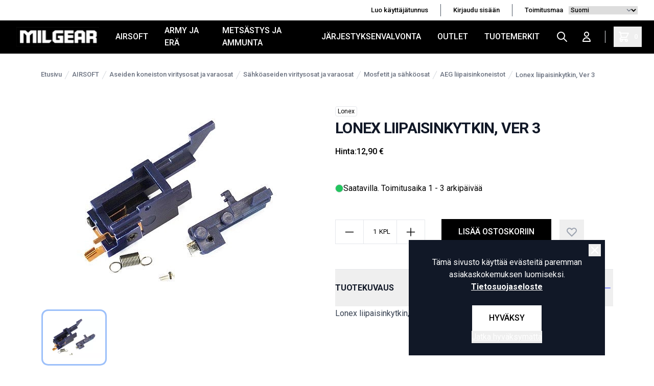

--- FILE ---
content_type: text/css
request_url: https://milgear.fi/build/assets/app-BE_nrJFi.css
body_size: 49495
content:
*,:before,:after{--tw-border-spacing-x: 0;--tw-border-spacing-y: 0;--tw-translate-x: 0;--tw-translate-y: 0;--tw-rotate: 0;--tw-skew-x: 0;--tw-skew-y: 0;--tw-scale-x: 1;--tw-scale-y: 1;--tw-pan-x: ;--tw-pan-y: ;--tw-pinch-zoom: ;--tw-scroll-snap-strictness: proximity;--tw-gradient-from-position: ;--tw-gradient-via-position: ;--tw-gradient-to-position: ;--tw-ordinal: ;--tw-slashed-zero: ;--tw-numeric-figure: ;--tw-numeric-spacing: ;--tw-numeric-fraction: ;--tw-ring-inset: ;--tw-ring-offset-width: 0px;--tw-ring-offset-color: #fff;--tw-ring-color: rgb(59 130 246 / .5);--tw-ring-offset-shadow: 0 0 #0000;--tw-ring-shadow: 0 0 #0000;--tw-shadow: 0 0 #0000;--tw-shadow-colored: 0 0 #0000;--tw-blur: ;--tw-brightness: ;--tw-contrast: ;--tw-grayscale: ;--tw-hue-rotate: ;--tw-invert: ;--tw-saturate: ;--tw-sepia: ;--tw-drop-shadow: ;--tw-backdrop-blur: ;--tw-backdrop-brightness: ;--tw-backdrop-contrast: ;--tw-backdrop-grayscale: ;--tw-backdrop-hue-rotate: ;--tw-backdrop-invert: ;--tw-backdrop-opacity: ;--tw-backdrop-saturate: ;--tw-backdrop-sepia: ;--tw-contain-size: ;--tw-contain-layout: ;--tw-contain-paint: ;--tw-contain-style: }::backdrop{--tw-border-spacing-x: 0;--tw-border-spacing-y: 0;--tw-translate-x: 0;--tw-translate-y: 0;--tw-rotate: 0;--tw-skew-x: 0;--tw-skew-y: 0;--tw-scale-x: 1;--tw-scale-y: 1;--tw-pan-x: ;--tw-pan-y: ;--tw-pinch-zoom: ;--tw-scroll-snap-strictness: proximity;--tw-gradient-from-position: ;--tw-gradient-via-position: ;--tw-gradient-to-position: ;--tw-ordinal: ;--tw-slashed-zero: ;--tw-numeric-figure: ;--tw-numeric-spacing: ;--tw-numeric-fraction: ;--tw-ring-inset: ;--tw-ring-offset-width: 0px;--tw-ring-offset-color: #fff;--tw-ring-color: rgb(59 130 246 / .5);--tw-ring-offset-shadow: 0 0 #0000;--tw-ring-shadow: 0 0 #0000;--tw-shadow: 0 0 #0000;--tw-shadow-colored: 0 0 #0000;--tw-blur: ;--tw-brightness: ;--tw-contrast: ;--tw-grayscale: ;--tw-hue-rotate: ;--tw-invert: ;--tw-saturate: ;--tw-sepia: ;--tw-drop-shadow: ;--tw-backdrop-blur: ;--tw-backdrop-brightness: ;--tw-backdrop-contrast: ;--tw-backdrop-grayscale: ;--tw-backdrop-hue-rotate: ;--tw-backdrop-invert: ;--tw-backdrop-opacity: ;--tw-backdrop-saturate: ;--tw-backdrop-sepia: ;--tw-contain-size: ;--tw-contain-layout: ;--tw-contain-paint: ;--tw-contain-style: }*,:before,:after{box-sizing:border-box;border-width:0;border-style:solid;border-color:#e5e7eb}:before,:after{--tw-content: ""}html,:host{line-height:1.5;-webkit-text-size-adjust:100%;-moz-tab-size:4;-o-tab-size:4;tab-size:4;font-family:Roboto;font-feature-settings:normal;font-variation-settings:normal;-webkit-tap-highlight-color:transparent}body{margin:0;line-height:inherit}hr{height:0;color:inherit;border-top-width:1px}abbr:where([title]){-webkit-text-decoration:underline dotted;text-decoration:underline dotted}h1,h2,h3,h4,h5,h6{font-size:inherit;font-weight:inherit}a{color:inherit;text-decoration:inherit}b,strong{font-weight:bolder}code,kbd,samp,pre{font-family:ui-monospace,SFMono-Regular,Menlo,Monaco,Consolas,Liberation Mono,Courier New,monospace;font-feature-settings:normal;font-variation-settings:normal;font-size:1em}small{font-size:80%}sub,sup{font-size:75%;line-height:0;position:relative;vertical-align:baseline}sub{bottom:-.25em}sup{top:-.5em}table{text-indent:0;border-color:inherit;border-collapse:collapse}button,input,optgroup,select,textarea{font-family:inherit;font-feature-settings:inherit;font-variation-settings:inherit;font-size:100%;font-weight:inherit;line-height:inherit;letter-spacing:inherit;color:inherit;margin:0;padding:0}button,select{text-transform:none}button,input:where([type=button]),input:where([type=reset]),input:where([type=submit]){-webkit-appearance:button;background-color:transparent;background-image:none}:-moz-focusring{outline:auto}:-moz-ui-invalid{box-shadow:none}progress{vertical-align:baseline}::-webkit-inner-spin-button,::-webkit-outer-spin-button{height:auto}[type=search]{-webkit-appearance:textfield;outline-offset:-2px}::-webkit-search-decoration{-webkit-appearance:none}::-webkit-file-upload-button{-webkit-appearance:button;font:inherit}summary{display:list-item}blockquote,dl,dd,h1,h2,h3,h4,h5,h6,hr,figure,p,pre{margin:0}fieldset{margin:0;padding:0}legend{padding:0}ol,ul,menu{list-style:none;margin:0;padding:0}dialog{padding:0}textarea{resize:vertical}input::-moz-placeholder,textarea::-moz-placeholder{opacity:1;color:#9ca3af}input::placeholder,textarea::placeholder{opacity:1;color:#9ca3af}button,[role=button]{cursor:pointer}:disabled{cursor:default}img,svg,video,canvas,audio,iframe,embed,object{display:block;vertical-align:middle}img,video{max-width:100%;height:auto}[hidden]:where(:not([hidden=until-found])){display:none}input:where([type=text]),input:where(:not([type])),input:where([type=email]),input:where([type=url]),input:where([type=password]),input:where([type=number]),input:where([type=date]),input:where([type=datetime-local]),input:where([type=month]),input:where([type=search]),input:where([type=tel]),input:where([type=time]),input:where([type=week]),select:where([multiple]),textarea,select{-webkit-appearance:none;-moz-appearance:none;appearance:none;background-color:#fff;border-color:#6b7280;border-width:1px;border-radius:0;padding:.5rem .75rem;font-size:1rem;line-height:1.5rem;--tw-shadow: 0 0 #0000}input:where([type=text]):focus,input:where(:not([type])):focus,input:where([type=email]):focus,input:where([type=url]):focus,input:where([type=password]):focus,input:where([type=number]):focus,input:where([type=date]):focus,input:where([type=datetime-local]):focus,input:where([type=month]):focus,input:where([type=search]):focus,input:where([type=tel]):focus,input:where([type=time]):focus,input:where([type=week]):focus,select:where([multiple]):focus,textarea:focus,select:focus{outline:2px solid transparent;outline-offset:2px;--tw-ring-inset: var(--tw-empty, );--tw-ring-offset-width: 0px;--tw-ring-offset-color: #fff;--tw-ring-color: #2563eb;--tw-ring-offset-shadow: var(--tw-ring-inset) 0 0 0 var(--tw-ring-offset-width) var(--tw-ring-offset-color);--tw-ring-shadow: var(--tw-ring-inset) 0 0 0 calc(1px + var(--tw-ring-offset-width)) var(--tw-ring-color);box-shadow:var(--tw-ring-offset-shadow),var(--tw-ring-shadow),var(--tw-shadow);border-color:#2563eb}input::-moz-placeholder,textarea::-moz-placeholder{color:#6b7280;opacity:1}input::placeholder,textarea::placeholder{color:#6b7280;opacity:1}::-webkit-datetime-edit-fields-wrapper{padding:0}::-webkit-date-and-time-value{min-height:1.5em;text-align:inherit}::-webkit-datetime-edit{display:inline-flex}::-webkit-datetime-edit,::-webkit-datetime-edit-year-field,::-webkit-datetime-edit-month-field,::-webkit-datetime-edit-day-field,::-webkit-datetime-edit-hour-field,::-webkit-datetime-edit-minute-field,::-webkit-datetime-edit-second-field,::-webkit-datetime-edit-millisecond-field,::-webkit-datetime-edit-meridiem-field{padding-top:0;padding-bottom:0}select{background-image:url("data:image/svg+xml,%3csvg xmlns='http://www.w3.org/2000/svg' fill='none' viewBox='0 0 20 20'%3e%3cpath stroke='%236b7280' stroke-linecap='round' stroke-linejoin='round' stroke-width='1.5' d='M6 8l4 4 4-4'/%3e%3c/svg%3e");background-position:right .5rem center;background-repeat:no-repeat;background-size:1.5em 1.5em;padding-right:2.5rem;-webkit-print-color-adjust:exact;print-color-adjust:exact}select:where([multiple]),select:where([size]:not([size="1"])){background-image:initial;background-position:initial;background-repeat:unset;background-size:initial;padding-right:.75rem;-webkit-print-color-adjust:unset;print-color-adjust:unset}input:where([type=checkbox]),input:where([type=radio]){-webkit-appearance:none;-moz-appearance:none;appearance:none;padding:0;-webkit-print-color-adjust:exact;print-color-adjust:exact;display:inline-block;vertical-align:middle;background-origin:border-box;-webkit-user-select:none;-moz-user-select:none;user-select:none;flex-shrink:0;height:1rem;width:1rem;color:#2563eb;background-color:#fff;border-color:#6b7280;border-width:1px;--tw-shadow: 0 0 #0000}input:where([type=checkbox]){border-radius:0}input:where([type=radio]){border-radius:100%}input:where([type=checkbox]):focus,input:where([type=radio]):focus{outline:2px solid transparent;outline-offset:2px;--tw-ring-inset: var(--tw-empty, );--tw-ring-offset-width: 2px;--tw-ring-offset-color: #fff;--tw-ring-color: #2563eb;--tw-ring-offset-shadow: var(--tw-ring-inset) 0 0 0 var(--tw-ring-offset-width) var(--tw-ring-offset-color);--tw-ring-shadow: var(--tw-ring-inset) 0 0 0 calc(2px + var(--tw-ring-offset-width)) var(--tw-ring-color);box-shadow:var(--tw-ring-offset-shadow),var(--tw-ring-shadow),var(--tw-shadow)}input:where([type=checkbox]):checked,input:where([type=radio]):checked{border-color:transparent;background-color:currentColor;background-size:100% 100%;background-position:center;background-repeat:no-repeat}input:where([type=checkbox]):checked{background-image:url("data:image/svg+xml,%3csvg viewBox='0 0 16 16' fill='white' xmlns='http://www.w3.org/2000/svg'%3e%3cpath d='M12.207 4.793a1 1 0 010 1.414l-5 5a1 1 0 01-1.414 0l-2-2a1 1 0 011.414-1.414L6.5 9.086l4.293-4.293a1 1 0 011.414 0z'/%3e%3c/svg%3e")}@media(forced-colors:active){input:where([type=checkbox]):checked{-webkit-appearance:auto;-moz-appearance:auto;appearance:auto}}input:where([type=radio]):checked{background-image:url("data:image/svg+xml,%3csvg viewBox='0 0 16 16' fill='white' xmlns='http://www.w3.org/2000/svg'%3e%3ccircle cx='8' cy='8' r='3'/%3e%3c/svg%3e")}@media(forced-colors:active){input:where([type=radio]):checked{-webkit-appearance:auto;-moz-appearance:auto;appearance:auto}}input:where([type=checkbox]):checked:hover,input:where([type=checkbox]):checked:focus,input:where([type=radio]):checked:hover,input:where([type=radio]):checked:focus{border-color:transparent;background-color:currentColor}input:where([type=checkbox]):indeterminate{background-image:url("data:image/svg+xml,%3csvg xmlns='http://www.w3.org/2000/svg' fill='none' viewBox='0 0 16 16'%3e%3cpath stroke='white' stroke-linecap='round' stroke-linejoin='round' stroke-width='2' d='M4 8h8'/%3e%3c/svg%3e");border-color:transparent;background-color:currentColor;background-size:100% 100%;background-position:center;background-repeat:no-repeat}@media(forced-colors:active){input:where([type=checkbox]):indeterminate{-webkit-appearance:auto;-moz-appearance:auto;appearance:auto}}input:where([type=checkbox]):indeterminate:hover,input:where([type=checkbox]):indeterminate:focus{border-color:transparent;background-color:currentColor}input:where([type=file]){background:unset;border-color:inherit;border-width:0;border-radius:0;padding:0;font-size:unset;line-height:inherit}input:where([type=file]):focus{outline:1px solid ButtonText;outline:1px auto -webkit-focus-ring-color}@font-face{font-family:Open Sans;src:url(/fonts/OpenSans-VariableFont.woff2) format("woff2-variations"),url(/fonts/OpenSans-Regular.woff) format("woff");font-weight:100 900;font-stretch:50% 200%;font-display:swap}:root{--scrollbar-thumb: rgba(0, 0, 0, .3);--scrollbar-track: rgba(0, 0, 0, .2);--swiper-theme-color: #000;--swiper-navigation-color: #000;--swiper-pagination-color: rgb(102, 67, 67);--swiper-navigation-size: 38px;--swiper-scrollbar-bg-color: var(--scrollbar-track);--swiper-scrollbar-drag-bg-color: var(--scrollbar-thumb)}html{scroll-behavior:smooth;scrollbar-gutter:stable;color:var(--rt-fx-1, currentColor);font-family:var(--rt-fm-1, --rt-fm-2, Roboto)}.required:after{content:"*";--tw-text-opacity: 1;color:rgb(239 68 68 / var(--tw-text-opacity, 1))}select{background-image:url('data:image/svg+xml,<svg width="16" height="17" viewBox="0 0 16 17" fill="currentColor" xmlns="http://www.w3.org/2000/svg"><path fill-rule="evenodd" clip-rule="evenodd" d="M12.8619 5.53991L13.8047 6.48272L7.99999 12.2875L2.19525 6.48272L3.13806 5.53991L7.99999 10.4018L12.8619 5.53991Z" fill="currentColor" stroke="currentColor" stroke-width="0.5"/></svg>');padding-right:2.25rem!important;background-size:16px 16px}.direction-rtl{direction:rtl}.direction-ltr{direction:ltr}@keyframes fadeIn{0%{opacity:0}to{opacity:1}}iframe{max-width:100%}iframe[src*="youtube.com"]{width:100%;height:auto;aspect-ratio:16 / 9;max-width:100%}.suspense-fade-effect-2{opacity:0;animation:fadeIn .2s forwards;animation-iteration-count:1}.suspense-fade-effect-3{opacity:0;animation:fadeIn .3s forwards;animation-iteration-count:1}.suspense-fade-effect-4{opacity:0;animation:fadeIn .4s forwards;animation-iteration-count:1}.suspense-fade-effect-5{opacity:0;animation:fadeIn .5s forwards;animation-iteration-count:1}.no-js .lazyload{display:none}.lazyload:not([src]){visibility:hidden}.lazy-ratio-container{width:100%;position:relative;overflow:hidden;display:block}.lazy-ratio-container>picture,.lazy-ratio-container>iframe,.lazy-ratio-container>video,.lazy-ratio-container>img{width:100%;height:100%;display:block;opacity:1}.lazy-fade-effect .lazyload:not(.ls-is-cached),.lazy-fade-effect .lazyloading:not(.ls-is-cached){opacity:0;-o-object-fit:cover;object-fit:cover}.lazy-fade-effect .lazyloaded:not(.ls-is-cached){width:100%;opacity:1;transition:opacity .5s}.v-popper--theme-other-tooltip,.v-popper--theme-info-tooltip,.v-popper--theme-tooltip{max-width:18rem;text-align:center}body.no-scroll{overflow:hidden}.popper-drag-handle{background-color:var(--rt-cx-3, initial);margin:6px auto;z-index:1;display:block;height:.375rem;width:2.75rem;border-radius:3px;--tw-drop-shadow: drop-shadow(0 1px 2px rgb(0 0 0 / .1)) drop-shadow(0 1px 1px rgb(0 0 0 / .06));filter:var(--tw-blur) var(--tw-brightness) var(--tw-contrast) var(--tw-grayscale) var(--tw-hue-rotate) var(--tw-invert) var(--tw-saturate) var(--tw-sepia) var(--tw-drop-shadow)}@media(min-width:1024px){.popper-drag-handle{display:none}}.v-popper__popper .v-popper__wrapper .v-popper__inner{color:var(--rt-fx-1, currentColor);border-radius:1rem}.v-popper__popper--no-positioning{position:fixed;top:0;left:0;z-index:9999;display:flex;height:100%;width:100%;align-items:flex-end}.v-popper__popper--no-positioning>.v-popper__wrapper .v-popper__inner{border-bottom-right-radius:0;border-bottom-left-radius:0;border-top-left-radius:.75rem;border-top-right-radius:.75rem}.v-popper__popper--no-positioning .v-popper__backdrop{display:block;--tw-bg-opacity: 1;background-color:rgb(0 0 0 / var(--tw-bg-opacity, 1));opacity:.3!important}.v-popper__popper--no-positioning>.v-popper__wrapper{transition:transform .15s ease-out;pointer-events:auto;width:100%}.v-popper__popper--no-positioning.v-popper__popper--hidden .v-popper__wrapper{--tw-translate-y: 100%;transform:translate(var(--tw-translate-x),var(--tw-translate-y)) rotate(var(--tw-rotate)) skew(var(--tw-skew-x)) skewY(var(--tw-skew-y)) scaleX(var(--tw-scale-x)) scaleY(var(--tw-scale-y))}::-webkit-scrollbar{width:4px;height:4px;background-color:var(--scrollbar-track)}::-webkit-scrollbar-track{background-color:var(--scrollbar-track);border-radius:.5rem}::-webkit-scrollbar-thumb{background-color:var(--rt-cx-1, --scrollbar-thumb);border-radius:.5rem}::-webkit-scrollbar-thumb:hover{background-color:var(--rt-cx-1, initial)}.swiper-pagination-bullet-active,.swiper-scrollbar-drag{background-color:var(--rt-cx-1, initial)!important}.swiper-scrollbar{z-index:1!important}.swiper-button-next.swiper-button-disabled,.swiper-button-prev.swiper-button-disabled{pointer-events:auto;display:none}input[type=checkbox]{border-radius:.25rem}input[type=checkbox],input[type=radio]{background-color:var(--rt-bx-1, initial);border:1px solid var(--rt-br-3, currentColor)}input[type=checkbox]:focus,input[type=radio]:focus{outline:2px solid transparent;outline-offset:2px;--tw-ring-offset-shadow: var(--tw-ring-inset) 0 0 0 var(--tw-ring-offset-width) var(--tw-ring-offset-color);--tw-ring-shadow: var(--tw-ring-inset) 0 0 0 calc(1px + var(--tw-ring-offset-width)) var(--tw-ring-color);box-shadow:var(--tw-ring-offset-shadow),var(--tw-ring-shadow),var(--tw-shadow, 0 0 #0000);border:1px solid var(--rt-br-3, currentColor);box-shadow:0 0 0 1px var(--rt-br-3, currentColor)}input[type=checkbox],input[type=radio]{height:1rem;width:1rem;cursor:pointer}input[type=checkbox]:checked:focus,input[type=checkbox]:checked:active,input[type=checkbox]:checked:hover,input[type=radio]:checked:focus,input[type=radio]:checked:active,input[type=radio]:checked:hover{background-color:var(--rt-cx-4, currentColor);opacity:.9}input:disabled,select:disabled,input[type=checkbox]:disabled,input[type=radio]:disabled{opacity:.3!important;cursor:not-allowed}input[type=checkbox]:checked,input[type=radio]:checked{background-color:var(--rt-cx-4, currentColor)}input[type=radio]{-webkit-appearance:none;-moz-appearance:none;appearance:none}input[type=radio]:before{display:block;height:100%;width:100%;border-radius:9999px}input[type=radio]:checked:before{background-color:var(--rt-cx-4, currentColor)}.dp__input{border:1px solid var(--rt-br-3, currentColor);background-color:var(--rt-bx-1, initial);color:var(--rt-fx-4, currentColor)}.dp__input:focus{outline:2px solid transparent;outline-offset:2px;--tw-ring-offset-shadow: var(--tw-ring-inset) 0 0 0 var(--tw-ring-offset-width) var(--tw-ring-offset-color);--tw-ring-shadow: var(--tw-ring-inset) 0 0 0 calc(1px + var(--tw-ring-offset-width)) var(--tw-ring-color);box-shadow:var(--tw-ring-offset-shadow),var(--tw-ring-shadow),var(--tw-shadow, 0 0 #0000);border:1px solid var(--rt-br-3, currentColor);box-shadow:0 0 0 1px var(--rt-br-3, currentColor)}.dp__input{display:block;height:2.75rem;width:100%;border-radius:1.25rem;font-size:.875rem;line-height:1.25rem}.noUi-connect{background-color:var(--rt-cx-4, initial)!important}[disabled].noUi-target{opacity:.3}.swiper-slide{height:auto!important}.swiper-button-prev:after{display:none}.swiper-button-next:after{display:none}:root{--swiper-theme-color: #000;--swiper-navigation-color: #000;--swiper-pagination-color: rgb(102, 67, 67);--swiper-navigation-sides-offset: 10px}html{scrollbar-gutter:stable;--tw-text-opacity: 1;color:rgb(0 0 0 / var(--tw-text-opacity, 1))}::-webkit-scrollbar{width:15px!important;height:16px!important;background:transparent!important}::-webkit-scrollbar-track{background:transparent!important}::-webkit-scrollbar-thumb{background-color:rgba(0,0,0,.35)!important;border:4px solid transparent!important;background-clip:content-box!important;border-radius:999px!important}::-webkit-scrollbar-thumb:hover{background-color:rgba(0,0,0,.5)!important}select{background-image:url("data:image/svg+xml,%3csvg xmlns='http://www.w3.org/2000/svg' fill='none' viewBox='0 0 20 20'%3e%3cpath stroke='%236b7280' stroke-linecap='round' stroke-linejoin='round' stroke-width='1.5' d='M6 8l4 4 4-4'/%3e%3c/svg%3e");background-position:right .5rem center;background-repeat:no-repeat;background-size:1.5em 1.5em;padding-right:2.5rem!important;-webkit-print-color-adjust:exact;print-color-adjust:exact}.noUi-connect{background:#000}.noUi-handle{border:2px solid black}.noUi-handle:after,.noUi-handle:before{content:"";display:none}.noUi-horizontal .noUi-handle{border-radius:50%;width:18px;height:18px;top:-6px}.noUi-horizontal{height:8px}.noUi-target{width:calc(100% - 18px)}.container{width:100%}@media(min-width:412px){.container{max-width:412px}}@media(min-width:640px){.container{max-width:640px}}@media(min-width:768px){.container{max-width:768px}}@media(min-width:820px){.container{max-width:820px}}@media(min-width:1024px){.container{max-width:1024px}}@media(min-width:1280px){.container{max-width:1280px}}@media(min-width:1536px){.container{max-width:1536px}}@media(min-width:1792px){.container{max-width:1792px}}.prose{color:var(--tw-prose-body);max-width:65ch}.prose :where(p):not(:where([class~=not-prose],[class~=not-prose] *)){margin-top:1.25em;margin-bottom:1.25em}.prose :where([class~=lead]):not(:where([class~=not-prose],[class~=not-prose] *)){color:var(--tw-prose-lead);font-size:1.25em;line-height:1.6;margin-top:1.2em;margin-bottom:1.2em}.prose :where(a):not(:where([class~=not-prose],[class~=not-prose] *)){color:var(--tw-prose-links);text-decoration:underline;font-weight:500}.prose :where(strong):not(:where([class~=not-prose],[class~=not-prose] *)){color:var(--tw-prose-bold);font-weight:600}.prose :where(a strong):not(:where([class~=not-prose],[class~=not-prose] *)){color:inherit}.prose :where(blockquote strong):not(:where([class~=not-prose],[class~=not-prose] *)){color:inherit}.prose :where(thead th strong):not(:where([class~=not-prose],[class~=not-prose] *)){color:inherit}.prose :where(ol):not(:where([class~=not-prose],[class~=not-prose] *)){list-style-type:decimal;margin-top:1.25em;margin-bottom:1.25em;padding-inline-start:1.625em}.prose :where(ol[type=A]):not(:where([class~=not-prose],[class~=not-prose] *)){list-style-type:upper-alpha}.prose :where(ol[type=a]):not(:where([class~=not-prose],[class~=not-prose] *)){list-style-type:lower-alpha}.prose :where(ol[type=A s]):not(:where([class~=not-prose],[class~=not-prose] *)){list-style-type:upper-alpha}.prose :where(ol[type=a s]):not(:where([class~=not-prose],[class~=not-prose] *)){list-style-type:lower-alpha}.prose :where(ol[type=I]):not(:where([class~=not-prose],[class~=not-prose] *)){list-style-type:upper-roman}.prose :where(ol[type=i]):not(:where([class~=not-prose],[class~=not-prose] *)){list-style-type:lower-roman}.prose :where(ol[type=I s]):not(:where([class~=not-prose],[class~=not-prose] *)){list-style-type:upper-roman}.prose :where(ol[type=i s]):not(:where([class~=not-prose],[class~=not-prose] *)){list-style-type:lower-roman}.prose :where(ol[type="1"]):not(:where([class~=not-prose],[class~=not-prose] *)){list-style-type:decimal}.prose :where(ul):not(:where([class~=not-prose],[class~=not-prose] *)){list-style-type:disc;margin-top:1.25em;margin-bottom:1.25em;padding-inline-start:1.625em}.prose :where(ol>li):not(:where([class~=not-prose],[class~=not-prose] *))::marker{font-weight:400;color:var(--tw-prose-counters)}.prose :where(ul>li):not(:where([class~=not-prose],[class~=not-prose] *))::marker{color:var(--tw-prose-bullets)}.prose :where(dt):not(:where([class~=not-prose],[class~=not-prose] *)){color:var(--tw-prose-headings);font-weight:600;margin-top:1.25em}.prose :where(hr):not(:where([class~=not-prose],[class~=not-prose] *)){border-color:var(--tw-prose-hr);border-top-width:1px;margin-top:3em;margin-bottom:3em}.prose :where(blockquote):not(:where([class~=not-prose],[class~=not-prose] *)){font-weight:500;font-style:italic;color:var(--tw-prose-quotes);border-inline-start-width:.25rem;border-inline-start-color:var(--tw-prose-quote-borders);quotes:"“""”""‘""’";margin-top:1.6em;margin-bottom:1.6em;padding-inline-start:1em}.prose :where(blockquote p:first-of-type):not(:where([class~=not-prose],[class~=not-prose] *)):before{content:open-quote}.prose :where(blockquote p:last-of-type):not(:where([class~=not-prose],[class~=not-prose] *)):after{content:close-quote}.prose :where(h1):not(:where([class~=not-prose],[class~=not-prose] *)){color:var(--tw-prose-headings);font-weight:800;font-size:2.25em;margin-top:0;margin-bottom:.8888889em;line-height:1.1111111}.prose :where(h1 strong):not(:where([class~=not-prose],[class~=not-prose] *)){font-weight:900;color:inherit}.prose :where(h2):not(:where([class~=not-prose],[class~=not-prose] *)){color:var(--tw-prose-headings);font-weight:700;font-size:1.5em;margin-top:2em;margin-bottom:1em;line-height:1.3333333}.prose :where(h2 strong):not(:where([class~=not-prose],[class~=not-prose] *)){font-weight:800;color:inherit}.prose :where(h3):not(:where([class~=not-prose],[class~=not-prose] *)){color:var(--tw-prose-headings);font-weight:600;font-size:1.25em;margin-top:1.6em;margin-bottom:.6em;line-height:1.6}.prose :where(h3 strong):not(:where([class~=not-prose],[class~=not-prose] *)){font-weight:700;color:inherit}.prose :where(h4):not(:where([class~=not-prose],[class~=not-prose] *)){color:var(--tw-prose-headings);font-weight:600;margin-top:1.5em;margin-bottom:.5em;line-height:1.5}.prose :where(h4 strong):not(:where([class~=not-prose],[class~=not-prose] *)){font-weight:700;color:inherit}.prose :where(img):not(:where([class~=not-prose],[class~=not-prose] *)){margin-top:2em;margin-bottom:2em}.prose :where(picture):not(:where([class~=not-prose],[class~=not-prose] *)){display:block;margin-top:2em;margin-bottom:2em}.prose :where(video):not(:where([class~=not-prose],[class~=not-prose] *)){margin-top:2em;margin-bottom:2em}.prose :where(kbd):not(:where([class~=not-prose],[class~=not-prose] *)){font-weight:500;font-family:inherit;color:var(--tw-prose-kbd);box-shadow:0 0 0 1px var(--tw-prose-kbd-shadows),0 3px 0 var(--tw-prose-kbd-shadows);font-size:.875em;border-radius:.3125rem;padding-top:.1875em;padding-inline-end:.375em;padding-bottom:.1875em;padding-inline-start:.375em}.prose :where(code):not(:where([class~=not-prose],[class~=not-prose] *)){color:var(--tw-prose-code);font-weight:600;font-size:.875em}.prose :where(code):not(:where([class~=not-prose],[class~=not-prose] *)):before{content:"`"}.prose :where(code):not(:where([class~=not-prose],[class~=not-prose] *)):after{content:"`"}.prose :where(a code):not(:where([class~=not-prose],[class~=not-prose] *)){color:inherit}.prose :where(h1 code):not(:where([class~=not-prose],[class~=not-prose] *)){color:inherit}.prose :where(h2 code):not(:where([class~=not-prose],[class~=not-prose] *)){color:inherit;font-size:.875em}.prose :where(h3 code):not(:where([class~=not-prose],[class~=not-prose] *)){color:inherit;font-size:.9em}.prose :where(h4 code):not(:where([class~=not-prose],[class~=not-prose] *)){color:inherit}.prose :where(blockquote code):not(:where([class~=not-prose],[class~=not-prose] *)){color:inherit}.prose :where(thead th code):not(:where([class~=not-prose],[class~=not-prose] *)){color:inherit}.prose :where(pre):not(:where([class~=not-prose],[class~=not-prose] *)){color:var(--tw-prose-pre-code);background-color:var(--tw-prose-pre-bg);overflow-x:auto;font-weight:400;font-size:.875em;line-height:1.7142857;margin-top:1.7142857em;margin-bottom:1.7142857em;border-radius:.375rem;padding-top:.8571429em;padding-inline-end:1.1428571em;padding-bottom:.8571429em;padding-inline-start:1.1428571em}.prose :where(pre code):not(:where([class~=not-prose],[class~=not-prose] *)){background-color:transparent;border-width:0;border-radius:0;padding:0;font-weight:inherit;color:inherit;font-size:inherit;font-family:inherit;line-height:inherit}.prose :where(pre code):not(:where([class~=not-prose],[class~=not-prose] *)):before{content:none}.prose :where(pre code):not(:where([class~=not-prose],[class~=not-prose] *)):after{content:none}.prose :where(table):not(:where([class~=not-prose],[class~=not-prose] *)){width:100%;table-layout:auto;margin-top:2em;margin-bottom:2em;font-size:.875em;line-height:1.7142857}.prose :where(thead):not(:where([class~=not-prose],[class~=not-prose] *)){border-bottom-width:1px;border-bottom-color:var(--tw-prose-th-borders)}.prose :where(thead th):not(:where([class~=not-prose],[class~=not-prose] *)){color:var(--tw-prose-headings);font-weight:600;vertical-align:bottom;padding-inline-end:.5714286em;padding-bottom:.5714286em;padding-inline-start:.5714286em}.prose :where(tbody tr):not(:where([class~=not-prose],[class~=not-prose] *)){border-bottom-width:1px;border-bottom-color:var(--tw-prose-td-borders)}.prose :where(tbody tr:last-child):not(:where([class~=not-prose],[class~=not-prose] *)){border-bottom-width:0}.prose :where(tbody td):not(:where([class~=not-prose],[class~=not-prose] *)){vertical-align:baseline}.prose :where(tfoot):not(:where([class~=not-prose],[class~=not-prose] *)){border-top-width:1px;border-top-color:var(--tw-prose-th-borders)}.prose :where(tfoot td):not(:where([class~=not-prose],[class~=not-prose] *)){vertical-align:top}.prose :where(th,td):not(:where([class~=not-prose],[class~=not-prose] *)){text-align:start}.prose :where(figure>*):not(:where([class~=not-prose],[class~=not-prose] *)){margin-top:0;margin-bottom:0}.prose :where(figcaption):not(:where([class~=not-prose],[class~=not-prose] *)){color:var(--tw-prose-captions);font-size:.875em;line-height:1.4285714;margin-top:.8571429em}.prose{--tw-prose-body: #374151;--tw-prose-headings: #111827;--tw-prose-lead: #4b5563;--tw-prose-links: #111827;--tw-prose-bold: #111827;--tw-prose-counters: #6b7280;--tw-prose-bullets: #d1d5db;--tw-prose-hr: #e5e7eb;--tw-prose-quotes: #111827;--tw-prose-quote-borders: #e5e7eb;--tw-prose-captions: #6b7280;--tw-prose-kbd: #111827;--tw-prose-kbd-shadows: rgb(17 24 39 / 10%);--tw-prose-code: #111827;--tw-prose-pre-code: #e5e7eb;--tw-prose-pre-bg: #1f2937;--tw-prose-th-borders: #d1d5db;--tw-prose-td-borders: #e5e7eb;--tw-prose-invert-body: #d1d5db;--tw-prose-invert-headings: #fff;--tw-prose-invert-lead: #9ca3af;--tw-prose-invert-links: #fff;--tw-prose-invert-bold: #fff;--tw-prose-invert-counters: #9ca3af;--tw-prose-invert-bullets: #4b5563;--tw-prose-invert-hr: #374151;--tw-prose-invert-quotes: #f3f4f6;--tw-prose-invert-quote-borders: #374151;--tw-prose-invert-captions: #9ca3af;--tw-prose-invert-kbd: #fff;--tw-prose-invert-kbd-shadows: rgb(255 255 255 / 10%);--tw-prose-invert-code: #fff;--tw-prose-invert-pre-code: #d1d5db;--tw-prose-invert-pre-bg: rgb(0 0 0 / 50%);--tw-prose-invert-th-borders: #4b5563;--tw-prose-invert-td-borders: #374151;font-size:1rem;line-height:1.75}.prose :where(picture>img):not(:where([class~=not-prose],[class~=not-prose] *)){margin-top:0;margin-bottom:0}.prose :where(li):not(:where([class~=not-prose],[class~=not-prose] *)){margin-top:.5em;margin-bottom:.5em}.prose :where(ol>li):not(:where([class~=not-prose],[class~=not-prose] *)){padding-inline-start:.375em}.prose :where(ul>li):not(:where([class~=not-prose],[class~=not-prose] *)){padding-inline-start:.375em}.prose :where(.prose>ul>li p):not(:where([class~=not-prose],[class~=not-prose] *)){margin-top:.75em;margin-bottom:.75em}.prose :where(.prose>ul>li>p:first-child):not(:where([class~=not-prose],[class~=not-prose] *)){margin-top:1.25em}.prose :where(.prose>ul>li>p:last-child):not(:where([class~=not-prose],[class~=not-prose] *)){margin-bottom:1.25em}.prose :where(.prose>ol>li>p:first-child):not(:where([class~=not-prose],[class~=not-prose] *)){margin-top:1.25em}.prose :where(.prose>ol>li>p:last-child):not(:where([class~=not-prose],[class~=not-prose] *)){margin-bottom:1.25em}.prose :where(ul ul,ul ol,ol ul,ol ol):not(:where([class~=not-prose],[class~=not-prose] *)){margin-top:.75em;margin-bottom:.75em}.prose :where(dl):not(:where([class~=not-prose],[class~=not-prose] *)){margin-top:1.25em;margin-bottom:1.25em}.prose :where(dd):not(:where([class~=not-prose],[class~=not-prose] *)){margin-top:.5em;padding-inline-start:1.625em}.prose :where(hr+*):not(:where([class~=not-prose],[class~=not-prose] *)){margin-top:0}.prose :where(h2+*):not(:where([class~=not-prose],[class~=not-prose] *)){margin-top:0}.prose :where(h3+*):not(:where([class~=not-prose],[class~=not-prose] *)){margin-top:0}.prose :where(h4+*):not(:where([class~=not-prose],[class~=not-prose] *)){margin-top:0}.prose :where(thead th:first-child):not(:where([class~=not-prose],[class~=not-prose] *)){padding-inline-start:0}.prose :where(thead th:last-child):not(:where([class~=not-prose],[class~=not-prose] *)){padding-inline-end:0}.prose :where(tbody td,tfoot td):not(:where([class~=not-prose],[class~=not-prose] *)){padding-top:.5714286em;padding-inline-end:.5714286em;padding-bottom:.5714286em;padding-inline-start:.5714286em}.prose :where(tbody td:first-child,tfoot td:first-child):not(:where([class~=not-prose],[class~=not-prose] *)){padding-inline-start:0}.prose :where(tbody td:last-child,tfoot td:last-child):not(:where([class~=not-prose],[class~=not-prose] *)){padding-inline-end:0}.prose :where(figure):not(:where([class~=not-prose],[class~=not-prose] *)){margin-top:2em;margin-bottom:2em}.prose :where(.prose>:first-child):not(:where([class~=not-prose],[class~=not-prose] *)){margin-top:0}.prose :where(.prose>:last-child):not(:where([class~=not-prose],[class~=not-prose] *)){margin-bottom:0}.prose-sm{font-size:.875rem;line-height:1.7142857}.prose-sm :where(p):not(:where([class~=not-prose],[class~=not-prose] *)){margin-top:1.1428571em;margin-bottom:1.1428571em}.prose-sm :where([class~=lead]):not(:where([class~=not-prose],[class~=not-prose] *)){font-size:1.2857143em;line-height:1.5555556;margin-top:.8888889em;margin-bottom:.8888889em}.prose-sm :where(blockquote):not(:where([class~=not-prose],[class~=not-prose] *)){margin-top:1.3333333em;margin-bottom:1.3333333em;padding-inline-start:1.1111111em}.prose-sm :where(h1):not(:where([class~=not-prose],[class~=not-prose] *)){font-size:2.1428571em;margin-top:0;margin-bottom:.8em;line-height:1.2}.prose-sm :where(h2):not(:where([class~=not-prose],[class~=not-prose] *)){font-size:1.4285714em;margin-top:1.6em;margin-bottom:.8em;line-height:1.4}.prose-sm :where(h3):not(:where([class~=not-prose],[class~=not-prose] *)){font-size:1.2857143em;margin-top:1.5555556em;margin-bottom:.4444444em;line-height:1.5555556}.prose-sm :where(h4):not(:where([class~=not-prose],[class~=not-prose] *)){margin-top:1.4285714em;margin-bottom:.5714286em;line-height:1.4285714}.prose-sm :where(img):not(:where([class~=not-prose],[class~=not-prose] *)){margin-top:1.7142857em;margin-bottom:1.7142857em}.prose-sm :where(picture):not(:where([class~=not-prose],[class~=not-prose] *)){margin-top:1.7142857em;margin-bottom:1.7142857em}.prose-sm :where(picture>img):not(:where([class~=not-prose],[class~=not-prose] *)){margin-top:0;margin-bottom:0}.prose-sm :where(video):not(:where([class~=not-prose],[class~=not-prose] *)){margin-top:1.7142857em;margin-bottom:1.7142857em}.prose-sm :where(kbd):not(:where([class~=not-prose],[class~=not-prose] *)){font-size:.8571429em;border-radius:.3125rem;padding-top:.1428571em;padding-inline-end:.3571429em;padding-bottom:.1428571em;padding-inline-start:.3571429em}.prose-sm :where(code):not(:where([class~=not-prose],[class~=not-prose] *)){font-size:.8571429em}.prose-sm :where(h2 code):not(:where([class~=not-prose],[class~=not-prose] *)){font-size:.9em}.prose-sm :where(h3 code):not(:where([class~=not-prose],[class~=not-prose] *)){font-size:.8888889em}.prose-sm :where(pre):not(:where([class~=not-prose],[class~=not-prose] *)){font-size:.8571429em;line-height:1.6666667;margin-top:1.6666667em;margin-bottom:1.6666667em;border-radius:.25rem;padding-top:.6666667em;padding-inline-end:1em;padding-bottom:.6666667em;padding-inline-start:1em}.prose-sm :where(ol):not(:where([class~=not-prose],[class~=not-prose] *)){margin-top:1.1428571em;margin-bottom:1.1428571em;padding-inline-start:1.5714286em}.prose-sm :where(ul):not(:where([class~=not-prose],[class~=not-prose] *)){margin-top:1.1428571em;margin-bottom:1.1428571em;padding-inline-start:1.5714286em}.prose-sm :where(li):not(:where([class~=not-prose],[class~=not-prose] *)){margin-top:.2857143em;margin-bottom:.2857143em}.prose-sm :where(ol>li):not(:where([class~=not-prose],[class~=not-prose] *)){padding-inline-start:.4285714em}.prose-sm :where(ul>li):not(:where([class~=not-prose],[class~=not-prose] *)){padding-inline-start:.4285714em}.prose-sm :where(.prose-sm>ul>li p):not(:where([class~=not-prose],[class~=not-prose] *)){margin-top:.5714286em;margin-bottom:.5714286em}.prose-sm :where(.prose-sm>ul>li>p:first-child):not(:where([class~=not-prose],[class~=not-prose] *)){margin-top:1.1428571em}.prose-sm :where(.prose-sm>ul>li>p:last-child):not(:where([class~=not-prose],[class~=not-prose] *)){margin-bottom:1.1428571em}.prose-sm :where(.prose-sm>ol>li>p:first-child):not(:where([class~=not-prose],[class~=not-prose] *)){margin-top:1.1428571em}.prose-sm :where(.prose-sm>ol>li>p:last-child):not(:where([class~=not-prose],[class~=not-prose] *)){margin-bottom:1.1428571em}.prose-sm :where(ul ul,ul ol,ol ul,ol ol):not(:where([class~=not-prose],[class~=not-prose] *)){margin-top:.5714286em;margin-bottom:.5714286em}.prose-sm :where(dl):not(:where([class~=not-prose],[class~=not-prose] *)){margin-top:1.1428571em;margin-bottom:1.1428571em}.prose-sm :where(dt):not(:where([class~=not-prose],[class~=not-prose] *)){margin-top:1.1428571em}.prose-sm :where(dd):not(:where([class~=not-prose],[class~=not-prose] *)){margin-top:.2857143em;padding-inline-start:1.5714286em}.prose-sm :where(hr):not(:where([class~=not-prose],[class~=not-prose] *)){margin-top:2.8571429em;margin-bottom:2.8571429em}.prose-sm :where(hr+*):not(:where([class~=not-prose],[class~=not-prose] *)){margin-top:0}.prose-sm :where(h2+*):not(:where([class~=not-prose],[class~=not-prose] *)){margin-top:0}.prose-sm :where(h3+*):not(:where([class~=not-prose],[class~=not-prose] *)){margin-top:0}.prose-sm :where(h4+*):not(:where([class~=not-prose],[class~=not-prose] *)){margin-top:0}.prose-sm :where(table):not(:where([class~=not-prose],[class~=not-prose] *)){font-size:.8571429em;line-height:1.5}.prose-sm :where(thead th):not(:where([class~=not-prose],[class~=not-prose] *)){padding-inline-end:1em;padding-bottom:.6666667em;padding-inline-start:1em}.prose-sm :where(thead th:first-child):not(:where([class~=not-prose],[class~=not-prose] *)){padding-inline-start:0}.prose-sm :where(thead th:last-child):not(:where([class~=not-prose],[class~=not-prose] *)){padding-inline-end:0}.prose-sm :where(tbody td,tfoot td):not(:where([class~=not-prose],[class~=not-prose] *)){padding-top:.6666667em;padding-inline-end:1em;padding-bottom:.6666667em;padding-inline-start:1em}.prose-sm :where(tbody td:first-child,tfoot td:first-child):not(:where([class~=not-prose],[class~=not-prose] *)){padding-inline-start:0}.prose-sm :where(tbody td:last-child,tfoot td:last-child):not(:where([class~=not-prose],[class~=not-prose] *)){padding-inline-end:0}.prose-sm :where(figure):not(:where([class~=not-prose],[class~=not-prose] *)){margin-top:1.7142857em;margin-bottom:1.7142857em}.prose-sm :where(figure>*):not(:where([class~=not-prose],[class~=not-prose] *)){margin-top:0;margin-bottom:0}.prose-sm :where(figcaption):not(:where([class~=not-prose],[class~=not-prose] *)){font-size:.8571429em;line-height:1.3333333;margin-top:.6666667em}.prose-sm :where(.prose-sm>:first-child):not(:where([class~=not-prose],[class~=not-prose] *)){margin-top:0}.prose-sm :where(.prose-sm>:last-child):not(:where([class~=not-prose],[class~=not-prose] *)){margin-bottom:0}.form-input,.form-textarea,.form-select,.form-multiselect{-webkit-appearance:none;-moz-appearance:none;appearance:none;background-color:#fff;border-color:#6b7280;border-width:1px;border-radius:0;padding:.5rem .75rem;font-size:1rem;line-height:1.5rem;--tw-shadow: 0 0 #0000}.form-input:focus,.form-textarea:focus,.form-select:focus,.form-multiselect:focus{outline:2px solid transparent;outline-offset:2px;--tw-ring-inset: var(--tw-empty, );--tw-ring-offset-width: 0px;--tw-ring-offset-color: #fff;--tw-ring-color: #2563eb;--tw-ring-offset-shadow: var(--tw-ring-inset) 0 0 0 var(--tw-ring-offset-width) var(--tw-ring-offset-color);--tw-ring-shadow: var(--tw-ring-inset) 0 0 0 calc(1px + var(--tw-ring-offset-width)) var(--tw-ring-color);box-shadow:var(--tw-ring-offset-shadow),var(--tw-ring-shadow),var(--tw-shadow);border-color:#2563eb}.form-select{background-image:url("data:image/svg+xml,%3csvg xmlns='http://www.w3.org/2000/svg' fill='none' viewBox='0 0 20 20'%3e%3cpath stroke='%236b7280' stroke-linecap='round' stroke-linejoin='round' stroke-width='1.5' d='M6 8l4 4 4-4'/%3e%3c/svg%3e");background-position:right .5rem center;background-repeat:no-repeat;background-size:1.5em 1.5em;padding-right:2.5rem;-webkit-print-color-adjust:exact;print-color-adjust:exact}.form-select:where([size]:not([size="1"])){background-image:initial;background-position:initial;background-repeat:unset;background-size:initial;padding-right:.75rem;-webkit-print-color-adjust:unset;print-color-adjust:unset}#content,.global-page{background-color:var(--rt-bx-3, initial)}.nav-searchbar{color:var(--rt-fx-1, currentColor)}@media(min-width:1024px){.nav-searchbar{width:100%;max-width:28rem}}@media(min-width:1280px){.nav-searchbar{max-width:36rem}}@media(min-width:1536px){.nav-searchbar{max-width:42rem}}@media(min-width:1792px){.nav-searchbar{max-width:48rem}}.global-container-layout{margin-left:auto;margin-right:auto;width:100%;max-width:676px;padding-left:.75rem;padding-right:.75rem}@media(min-width:640px){.global-container-layout{max-width:756px}}@media(min-width:1024px){.global-container-layout{max-width:965px;padding-left:0;padding-right:0}}@media(min-width:1280px){.global-container-layout{max-width:1216px}}@media(min-width:1536px){.global-container-layout{max-width:1440px}}@media(min-width:1792px){.global-container-layout{max-width:1552px}}.global-h1{font-size:1.875rem;line-height:2.25rem;font-weight:700;word-break:break-word}@media(min-width:1024px){.global-h1{font-size:2.25rem;line-height:2.5rem}}.global-h2{font-size:1.5rem;line-height:2rem;font-weight:700;word-break:break-word}@media(min-width:1024px){.global-h2{font-size:1.875rem;line-height:2.25rem}}.global-h3{font-size:1.25rem;line-height:1.75rem;font-weight:700;word-break:break-word}@media(min-width:1024px){.global-h3{font-size:1.5rem;line-height:2rem}}.global-h4{font-size:1.125rem;line-height:1.75rem;font-weight:700;word-break:break-word}@media(min-width:1024px){.global-h4{font-size:1.25rem;line-height:1.75rem}}.global-h5{font-size:1rem;line-height:1.5rem;font-weight:700;word-break:break-word}@media(min-width:1024px){.global-h5{font-size:1.125rem;line-height:1.75rem}}.global-h6{font-size:.875rem;line-height:1.25rem;font-weight:700;word-break:break-word}@media(min-width:1024px){.global-h6{font-size:1rem;line-height:1.5rem}}.global-input-focus:focus{outline:2px solid transparent;outline-offset:2px;--tw-ring-offset-shadow: var(--tw-ring-inset) 0 0 0 var(--tw-ring-offset-width) var(--tw-ring-offset-color);--tw-ring-shadow: var(--tw-ring-inset) 0 0 0 calc(1px + var(--tw-ring-offset-width)) var(--tw-ring-color);box-shadow:var(--tw-ring-offset-shadow),var(--tw-ring-shadow),var(--tw-shadow, 0 0 #0000);border:1px solid var(--rt-br-3, currentColor);box-shadow:0 0 0 1px var(--rt-br-3, currentColor)}.global-input-primary{border:1px solid var(--rt-br-3, currentColor);background-color:var(--rt-bx-1, initial);color:var(--rt-fx-4, currentColor)}.global-input-primary:focus{outline:2px solid transparent;outline-offset:2px;--tw-ring-offset-shadow: var(--tw-ring-inset) 0 0 0 var(--tw-ring-offset-width) var(--tw-ring-offset-color);--tw-ring-shadow: var(--tw-ring-inset) 0 0 0 calc(1px + var(--tw-ring-offset-width)) var(--tw-ring-color);box-shadow:var(--tw-ring-offset-shadow),var(--tw-ring-shadow),var(--tw-shadow, 0 0 #0000);border:1px solid var(--rt-br-3, currentColor);box-shadow:0 0 0 1px var(--rt-br-3, currentColor)}.global-input-primary{display:block;height:2.75rem;width:100%;border-radius:1.25rem;font-size:.875rem;line-height:1.25rem}.global-input-primary-label{color:var(--rt-fx-1);display:block;font-size:.813rem;line-height:1.125rem;font-weight:700}.global-grid-layout-compact{display:grid;grid-auto-rows:minmax(0,1fr);grid-template-columns:repeat(2,minmax(0,1fr));align-items:stretch;gap:.75rem}@media(min-width:640px){.global-grid-layout-compact{grid-template-columns:repeat(3,minmax(0,1fr))}}@media(min-width:1024px){.global-grid-layout-compact{grid-template-columns:repeat(5,minmax(0,1fr));gap:1rem}}@media(min-width:1280px){.global-grid-layout-compact{grid-template-columns:repeat(6,minmax(0,1fr))}}.global-grid-layout{display:grid;grid-auto-rows:minmax(0,1fr);grid-template-columns:repeat(1,minmax(0,1fr));align-items:stretch;gap:.75rem}@media(min-width:640px){.global-grid-layout{grid-template-columns:repeat(2,minmax(0,1fr))}}@media(min-width:1024px){.global-grid-layout{gap:1rem}}@media(min-width:1280px){.global-grid-layout{grid-template-columns:repeat(4,minmax(0,1fr))}}.global-list-layout{display:grid;grid-template-columns:repeat(1,minmax(0,1fr));gap:.75rem}@media(min-width:1024px){.global-list-layout{gap:1rem}}@media(min-width:1024px){.global-sidemenu-layout{display:grid;grid-template-columns:280px 1fr}}@media(min-width:1280px){.global-sidemenu-layout{grid-template-columns:295px 1fr}}@media(min-width:1536px){.global-sidemenu-layout{grid-template-columns:321px 1fr}}@media(min-width:1024px){.global-sidemenu-extrapadd{margin-left:2.5rem}}.global-prose-helper{font-family:var(--rt-fm-1, --rt-fm-2, Roboto);word-wrap:break-word;color:var(--rt-fx-5, currentColor);max-width:none;background-color:transparent;list-style-position:inside;list-style-type:disc;overflow-wrap:break-word}.global-prose-helper h1,.global-prose-helper h2,.global-prose-helper h3,.global-prose-helper h4,.global-prose-helper h5,.global-prose-helper h6,.global-prose-helper strong,.global-prose-helper em{color:var(--rt-fx-1, currentColor)!important}.global-prose-helper ul{list-style-position:inside;list-style-type:disc}.global-prose-helper ol{list-style-position:inside;list-style-type:decimal}.global-prose-helper li::marker{color:var(--rt-fx-1, currentColor)!important}.global-prose-helper blockquote{color:var(--rt-fx-1, currentColor)!important;border-left-width:4px;padding-top:.625rem;padding-bottom:.625rem;padding-left:1.25rem;font-style:normal}.global-prose,.global-prose *,.global-prose-article,.global-prose-article *{color:var(--tw-prose-body);max-width:65ch}.global-prose :where(p):not(:where([class~=not-prose],[class~=not-prose] *)),.global-prose * :where(p):not(:where([class~=not-prose],[class~=not-prose] *)),.global-prose-article :where(p):not(:where([class~=not-prose],[class~=not-prose] *)),.global-prose-article * :where(p):not(:where([class~=not-prose],[class~=not-prose] *)){margin-top:1.25em;margin-bottom:1.25em}.global-prose :where([class~=lead]):not(:where([class~=not-prose],[class~=not-prose] *)),.global-prose * :where([class~=lead]):not(:where([class~=not-prose],[class~=not-prose] *)),.global-prose-article :where([class~=lead]):not(:where([class~=not-prose],[class~=not-prose] *)),.global-prose-article * :where([class~=lead]):not(:where([class~=not-prose],[class~=not-prose] *)){color:var(--tw-prose-lead);font-size:1.25em;line-height:1.6;margin-top:1.2em;margin-bottom:1.2em}.global-prose :where(a):not(:where([class~=not-prose],[class~=not-prose] *)),.global-prose * :where(a):not(:where([class~=not-prose],[class~=not-prose] *)),.global-prose-article :where(a):not(:where([class~=not-prose],[class~=not-prose] *)),.global-prose-article * :where(a):not(:where([class~=not-prose],[class~=not-prose] *)){color:var(--tw-prose-links);text-decoration:underline;font-weight:500}.global-prose :where(strong):not(:where([class~=not-prose],[class~=not-prose] *)),.global-prose * :where(strong):not(:where([class~=not-prose],[class~=not-prose] *)),.global-prose-article :where(strong):not(:where([class~=not-prose],[class~=not-prose] *)),.global-prose-article * :where(strong):not(:where([class~=not-prose],[class~=not-prose] *)){color:var(--tw-prose-bold);font-weight:600}.global-prose :where(a strong):not(:where([class~=not-prose],[class~=not-prose] *)),.global-prose * :where(a strong):not(:where([class~=not-prose],[class~=not-prose] *)),.global-prose-article :where(a strong):not(:where([class~=not-prose],[class~=not-prose] *)),.global-prose-article * :where(a strong):not(:where([class~=not-prose],[class~=not-prose] *)){color:inherit}.global-prose :where(blockquote strong):not(:where([class~=not-prose],[class~=not-prose] *)),.global-prose * :where(blockquote strong):not(:where([class~=not-prose],[class~=not-prose] *)),.global-prose-article :where(blockquote strong):not(:where([class~=not-prose],[class~=not-prose] *)),.global-prose-article * :where(blockquote strong):not(:where([class~=not-prose],[class~=not-prose] *)){color:inherit}.global-prose :where(thead th strong):not(:where([class~=not-prose],[class~=not-prose] *)),.global-prose * :where(thead th strong):not(:where([class~=not-prose],[class~=not-prose] *)),.global-prose-article :where(thead th strong):not(:where([class~=not-prose],[class~=not-prose] *)),.global-prose-article * :where(thead th strong):not(:where([class~=not-prose],[class~=not-prose] *)){color:inherit}.global-prose :where(ol):not(:where([class~=not-prose],[class~=not-prose] *)),.global-prose * :where(ol):not(:where([class~=not-prose],[class~=not-prose] *)),.global-prose-article :where(ol):not(:where([class~=not-prose],[class~=not-prose] *)),.global-prose-article * :where(ol):not(:where([class~=not-prose],[class~=not-prose] *)){list-style-type:decimal;margin-top:1.25em;margin-bottom:1.25em;padding-inline-start:1.625em}.global-prose :where(ol[type=A]):not(:where([class~=not-prose],[class~=not-prose] *)),.global-prose * :where(ol[type=A]):not(:where([class~=not-prose],[class~=not-prose] *)),.global-prose-article :where(ol[type=A]):not(:where([class~=not-prose],[class~=not-prose] *)),.global-prose-article * :where(ol[type=A]):not(:where([class~=not-prose],[class~=not-prose] *)){list-style-type:upper-alpha}.global-prose :where(ol[type=a]):not(:where([class~=not-prose],[class~=not-prose] *)),.global-prose * :where(ol[type=a]):not(:where([class~=not-prose],[class~=not-prose] *)),.global-prose-article :where(ol[type=a]):not(:where([class~=not-prose],[class~=not-prose] *)),.global-prose-article * :where(ol[type=a]):not(:where([class~=not-prose],[class~=not-prose] *)){list-style-type:lower-alpha}.global-prose :where(ol[type=A s]):not(:where([class~=not-prose],[class~=not-prose] *)),.global-prose * :where(ol[type=A s]):not(:where([class~=not-prose],[class~=not-prose] *)),.global-prose-article :where(ol[type=A s]):not(:where([class~=not-prose],[class~=not-prose] *)),.global-prose-article * :where(ol[type=A s]):not(:where([class~=not-prose],[class~=not-prose] *)){list-style-type:upper-alpha}.global-prose :where(ol[type=a s]):not(:where([class~=not-prose],[class~=not-prose] *)),.global-prose * :where(ol[type=a s]):not(:where([class~=not-prose],[class~=not-prose] *)),.global-prose-article :where(ol[type=a s]):not(:where([class~=not-prose],[class~=not-prose] *)),.global-prose-article * :where(ol[type=a s]):not(:where([class~=not-prose],[class~=not-prose] *)){list-style-type:lower-alpha}.global-prose :where(ol[type=I]):not(:where([class~=not-prose],[class~=not-prose] *)),.global-prose * :where(ol[type=I]):not(:where([class~=not-prose],[class~=not-prose] *)),.global-prose-article :where(ol[type=I]):not(:where([class~=not-prose],[class~=not-prose] *)),.global-prose-article * :where(ol[type=I]):not(:where([class~=not-prose],[class~=not-prose] *)){list-style-type:upper-roman}.global-prose :where(ol[type=i]):not(:where([class~=not-prose],[class~=not-prose] *)),.global-prose * :where(ol[type=i]):not(:where([class~=not-prose],[class~=not-prose] *)),.global-prose-article :where(ol[type=i]):not(:where([class~=not-prose],[class~=not-prose] *)),.global-prose-article * :where(ol[type=i]):not(:where([class~=not-prose],[class~=not-prose] *)){list-style-type:lower-roman}.global-prose :where(ol[type=I s]):not(:where([class~=not-prose],[class~=not-prose] *)),.global-prose * :where(ol[type=I s]):not(:where([class~=not-prose],[class~=not-prose] *)),.global-prose-article :where(ol[type=I s]):not(:where([class~=not-prose],[class~=not-prose] *)),.global-prose-article * :where(ol[type=I s]):not(:where([class~=not-prose],[class~=not-prose] *)){list-style-type:upper-roman}.global-prose :where(ol[type=i s]):not(:where([class~=not-prose],[class~=not-prose] *)),.global-prose * :where(ol[type=i s]):not(:where([class~=not-prose],[class~=not-prose] *)),.global-prose-article :where(ol[type=i s]):not(:where([class~=not-prose],[class~=not-prose] *)),.global-prose-article * :where(ol[type=i s]):not(:where([class~=not-prose],[class~=not-prose] *)){list-style-type:lower-roman}.global-prose :where(ol[type="1"]):not(:where([class~=not-prose],[class~=not-prose] *)),.global-prose * :where(ol[type="1"]):not(:where([class~=not-prose],[class~=not-prose] *)),.global-prose-article :where(ol[type="1"]):not(:where([class~=not-prose],[class~=not-prose] *)),.global-prose-article * :where(ol[type="1"]):not(:where([class~=not-prose],[class~=not-prose] *)){list-style-type:decimal}.global-prose :where(ul):not(:where([class~=not-prose],[class~=not-prose] *)),.global-prose * :where(ul):not(:where([class~=not-prose],[class~=not-prose] *)),.global-prose-article :where(ul):not(:where([class~=not-prose],[class~=not-prose] *)),.global-prose-article * :where(ul):not(:where([class~=not-prose],[class~=not-prose] *)){list-style-type:disc;margin-top:1.25em;margin-bottom:1.25em;padding-inline-start:1.625em}.global-prose :where(ol>li):not(:where([class~=not-prose],[class~=not-prose] *))::marker,.global-prose * :where(ol>li):not(:where([class~=not-prose],[class~=not-prose] *))::marker,.global-prose-article :where(ol>li):not(:where([class~=not-prose],[class~=not-prose] *))::marker,.global-prose-article * :where(ol>li):not(:where([class~=not-prose],[class~=not-prose] *))::marker{font-weight:400;color:var(--tw-prose-counters)}.global-prose :where(ul>li):not(:where([class~=not-prose],[class~=not-prose] *))::marker,.global-prose * :where(ul>li):not(:where([class~=not-prose],[class~=not-prose] *))::marker,.global-prose-article :where(ul>li):not(:where([class~=not-prose],[class~=not-prose] *))::marker,.global-prose-article * :where(ul>li):not(:where([class~=not-prose],[class~=not-prose] *))::marker{color:var(--tw-prose-bullets)}.global-prose :where(dt):not(:where([class~=not-prose],[class~=not-prose] *)),.global-prose * :where(dt):not(:where([class~=not-prose],[class~=not-prose] *)),.global-prose-article :where(dt):not(:where([class~=not-prose],[class~=not-prose] *)),.global-prose-article * :where(dt):not(:where([class~=not-prose],[class~=not-prose] *)){color:var(--tw-prose-headings);font-weight:600;margin-top:1.25em}.global-prose :where(hr):not(:where([class~=not-prose],[class~=not-prose] *)),.global-prose * :where(hr):not(:where([class~=not-prose],[class~=not-prose] *)),.global-prose-article :where(hr):not(:where([class~=not-prose],[class~=not-prose] *)),.global-prose-article * :where(hr):not(:where([class~=not-prose],[class~=not-prose] *)){border-color:var(--tw-prose-hr);border-top-width:1px;margin-top:3em;margin-bottom:3em}.global-prose :where(blockquote):not(:where([class~=not-prose],[class~=not-prose] *)),.global-prose * :where(blockquote):not(:where([class~=not-prose],[class~=not-prose] *)),.global-prose-article :where(blockquote):not(:where([class~=not-prose],[class~=not-prose] *)),.global-prose-article * :where(blockquote):not(:where([class~=not-prose],[class~=not-prose] *)){font-weight:500;font-style:italic;color:var(--tw-prose-quotes);border-inline-start-width:.25rem;border-inline-start-color:var(--tw-prose-quote-borders);quotes:"“""”""‘""’";margin-top:1.6em;margin-bottom:1.6em;padding-inline-start:1em}.global-prose :where(blockquote p:first-of-type):not(:where([class~=not-prose],[class~=not-prose] *)):before,.global-prose * :where(blockquote p:first-of-type):not(:where([class~=not-prose],[class~=not-prose] *)):before,.global-prose-article :where(blockquote p:first-of-type):not(:where([class~=not-prose],[class~=not-prose] *)):before,.global-prose-article * :where(blockquote p:first-of-type):not(:where([class~=not-prose],[class~=not-prose] *)):before{content:open-quote}.global-prose :where(blockquote p:last-of-type):not(:where([class~=not-prose],[class~=not-prose] *)):after,.global-prose * :where(blockquote p:last-of-type):not(:where([class~=not-prose],[class~=not-prose] *)):after,.global-prose-article :where(blockquote p:last-of-type):not(:where([class~=not-prose],[class~=not-prose] *)):after,.global-prose-article * :where(blockquote p:last-of-type):not(:where([class~=not-prose],[class~=not-prose] *)):after{content:close-quote}.global-prose :where(h1):not(:where([class~=not-prose],[class~=not-prose] *)),.global-prose * :where(h1):not(:where([class~=not-prose],[class~=not-prose] *)),.global-prose-article :where(h1):not(:where([class~=not-prose],[class~=not-prose] *)),.global-prose-article * :where(h1):not(:where([class~=not-prose],[class~=not-prose] *)){color:var(--tw-prose-headings);font-weight:800;font-size:2.25em;margin-top:0;margin-bottom:.8888889em;line-height:1.1111111}.global-prose :where(h1 strong):not(:where([class~=not-prose],[class~=not-prose] *)),.global-prose * :where(h1 strong):not(:where([class~=not-prose],[class~=not-prose] *)),.global-prose-article :where(h1 strong):not(:where([class~=not-prose],[class~=not-prose] *)),.global-prose-article * :where(h1 strong):not(:where([class~=not-prose],[class~=not-prose] *)){font-weight:900;color:inherit}.global-prose :where(h2):not(:where([class~=not-prose],[class~=not-prose] *)),.global-prose * :where(h2):not(:where([class~=not-prose],[class~=not-prose] *)),.global-prose-article :where(h2):not(:where([class~=not-prose],[class~=not-prose] *)),.global-prose-article * :where(h2):not(:where([class~=not-prose],[class~=not-prose] *)){color:var(--tw-prose-headings);font-weight:700;font-size:1.5em;margin-top:2em;margin-bottom:1em;line-height:1.3333333}.global-prose :where(h2 strong):not(:where([class~=not-prose],[class~=not-prose] *)),.global-prose * :where(h2 strong):not(:where([class~=not-prose],[class~=not-prose] *)),.global-prose-article :where(h2 strong):not(:where([class~=not-prose],[class~=not-prose] *)),.global-prose-article * :where(h2 strong):not(:where([class~=not-prose],[class~=not-prose] *)){font-weight:800;color:inherit}.global-prose :where(h3):not(:where([class~=not-prose],[class~=not-prose] *)),.global-prose * :where(h3):not(:where([class~=not-prose],[class~=not-prose] *)),.global-prose-article :where(h3):not(:where([class~=not-prose],[class~=not-prose] *)),.global-prose-article * :where(h3):not(:where([class~=not-prose],[class~=not-prose] *)){color:var(--tw-prose-headings);font-weight:600;font-size:1.25em;margin-top:1.6em;margin-bottom:.6em;line-height:1.6}.global-prose :where(h3 strong):not(:where([class~=not-prose],[class~=not-prose] *)),.global-prose * :where(h3 strong):not(:where([class~=not-prose],[class~=not-prose] *)),.global-prose-article :where(h3 strong):not(:where([class~=not-prose],[class~=not-prose] *)),.global-prose-article * :where(h3 strong):not(:where([class~=not-prose],[class~=not-prose] *)){font-weight:700;color:inherit}.global-prose :where(h4):not(:where([class~=not-prose],[class~=not-prose] *)),.global-prose * :where(h4):not(:where([class~=not-prose],[class~=not-prose] *)),.global-prose-article :where(h4):not(:where([class~=not-prose],[class~=not-prose] *)),.global-prose-article * :where(h4):not(:where([class~=not-prose],[class~=not-prose] *)){color:var(--tw-prose-headings);font-weight:600;margin-top:1.5em;margin-bottom:.5em;line-height:1.5}.global-prose :where(h4 strong):not(:where([class~=not-prose],[class~=not-prose] *)),.global-prose * :where(h4 strong):not(:where([class~=not-prose],[class~=not-prose] *)),.global-prose-article :where(h4 strong):not(:where([class~=not-prose],[class~=not-prose] *)),.global-prose-article * :where(h4 strong):not(:where([class~=not-prose],[class~=not-prose] *)){font-weight:700;color:inherit}.global-prose :where(img):not(:where([class~=not-prose],[class~=not-prose] *)),.global-prose * :where(img):not(:where([class~=not-prose],[class~=not-prose] *)),.global-prose-article :where(img):not(:where([class~=not-prose],[class~=not-prose] *)),.global-prose-article * :where(img):not(:where([class~=not-prose],[class~=not-prose] *)){margin-top:2em;margin-bottom:2em}.global-prose :where(picture):not(:where([class~=not-prose],[class~=not-prose] *)),.global-prose * :where(picture):not(:where([class~=not-prose],[class~=not-prose] *)),.global-prose-article :where(picture):not(:where([class~=not-prose],[class~=not-prose] *)),.global-prose-article * :where(picture):not(:where([class~=not-prose],[class~=not-prose] *)){display:block;margin-top:2em;margin-bottom:2em}.global-prose :where(video):not(:where([class~=not-prose],[class~=not-prose] *)),.global-prose * :where(video):not(:where([class~=not-prose],[class~=not-prose] *)),.global-prose-article :where(video):not(:where([class~=not-prose],[class~=not-prose] *)),.global-prose-article * :where(video):not(:where([class~=not-prose],[class~=not-prose] *)){margin-top:2em;margin-bottom:2em}.global-prose :where(kbd):not(:where([class~=not-prose],[class~=not-prose] *)),.global-prose * :where(kbd):not(:where([class~=not-prose],[class~=not-prose] *)),.global-prose-article :where(kbd):not(:where([class~=not-prose],[class~=not-prose] *)),.global-prose-article * :where(kbd):not(:where([class~=not-prose],[class~=not-prose] *)){font-weight:500;font-family:inherit;color:var(--tw-prose-kbd);box-shadow:0 0 0 1px var(--tw-prose-kbd-shadows),0 3px 0 var(--tw-prose-kbd-shadows);font-size:.875em;border-radius:.3125rem;padding-top:.1875em;padding-inline-end:.375em;padding-bottom:.1875em;padding-inline-start:.375em}.global-prose :where(code):not(:where([class~=not-prose],[class~=not-prose] *)),.global-prose * :where(code):not(:where([class~=not-prose],[class~=not-prose] *)),.global-prose-article :where(code):not(:where([class~=not-prose],[class~=not-prose] *)),.global-prose-article * :where(code):not(:where([class~=not-prose],[class~=not-prose] *)){color:var(--tw-prose-code);font-weight:600;font-size:.875em}.global-prose :where(code):not(:where([class~=not-prose],[class~=not-prose] *)):before,.global-prose * :where(code):not(:where([class~=not-prose],[class~=not-prose] *)):before,.global-prose-article :where(code):not(:where([class~=not-prose],[class~=not-prose] *)):before,.global-prose-article * :where(code):not(:where([class~=not-prose],[class~=not-prose] *)):before{content:"`"}.global-prose :where(code):not(:where([class~=not-prose],[class~=not-prose] *)):after,.global-prose * :where(code):not(:where([class~=not-prose],[class~=not-prose] *)):after,.global-prose-article :where(code):not(:where([class~=not-prose],[class~=not-prose] *)):after,.global-prose-article * :where(code):not(:where([class~=not-prose],[class~=not-prose] *)):after{content:"`"}.global-prose :where(a code):not(:where([class~=not-prose],[class~=not-prose] *)),.global-prose * :where(a code):not(:where([class~=not-prose],[class~=not-prose] *)),.global-prose-article :where(a code):not(:where([class~=not-prose],[class~=not-prose] *)),.global-prose-article * :where(a code):not(:where([class~=not-prose],[class~=not-prose] *)){color:inherit}.global-prose :where(h1 code):not(:where([class~=not-prose],[class~=not-prose] *)),.global-prose * :where(h1 code):not(:where([class~=not-prose],[class~=not-prose] *)),.global-prose-article :where(h1 code):not(:where([class~=not-prose],[class~=not-prose] *)),.global-prose-article * :where(h1 code):not(:where([class~=not-prose],[class~=not-prose] *)){color:inherit}.global-prose :where(h2 code):not(:where([class~=not-prose],[class~=not-prose] *)),.global-prose * :where(h2 code):not(:where([class~=not-prose],[class~=not-prose] *)),.global-prose-article :where(h2 code):not(:where([class~=not-prose],[class~=not-prose] *)),.global-prose-article * :where(h2 code):not(:where([class~=not-prose],[class~=not-prose] *)){color:inherit;font-size:.875em}.global-prose :where(h3 code):not(:where([class~=not-prose],[class~=not-prose] *)),.global-prose * :where(h3 code):not(:where([class~=not-prose],[class~=not-prose] *)),.global-prose-article :where(h3 code):not(:where([class~=not-prose],[class~=not-prose] *)),.global-prose-article * :where(h3 code):not(:where([class~=not-prose],[class~=not-prose] *)){color:inherit;font-size:.9em}.global-prose :where(h4 code):not(:where([class~=not-prose],[class~=not-prose] *)),.global-prose * :where(h4 code):not(:where([class~=not-prose],[class~=not-prose] *)),.global-prose-article :where(h4 code):not(:where([class~=not-prose],[class~=not-prose] *)),.global-prose-article * :where(h4 code):not(:where([class~=not-prose],[class~=not-prose] *)){color:inherit}.global-prose :where(blockquote code):not(:where([class~=not-prose],[class~=not-prose] *)),.global-prose * :where(blockquote code):not(:where([class~=not-prose],[class~=not-prose] *)),.global-prose-article :where(blockquote code):not(:where([class~=not-prose],[class~=not-prose] *)),.global-prose-article * :where(blockquote code):not(:where([class~=not-prose],[class~=not-prose] *)){color:inherit}.global-prose :where(thead th code):not(:where([class~=not-prose],[class~=not-prose] *)),.global-prose * :where(thead th code):not(:where([class~=not-prose],[class~=not-prose] *)),.global-prose-article :where(thead th code):not(:where([class~=not-prose],[class~=not-prose] *)),.global-prose-article * :where(thead th code):not(:where([class~=not-prose],[class~=not-prose] *)){color:inherit}.global-prose :where(pre):not(:where([class~=not-prose],[class~=not-prose] *)),.global-prose * :where(pre):not(:where([class~=not-prose],[class~=not-prose] *)),.global-prose-article :where(pre):not(:where([class~=not-prose],[class~=not-prose] *)),.global-prose-article * :where(pre):not(:where([class~=not-prose],[class~=not-prose] *)){color:var(--tw-prose-pre-code);background-color:var(--tw-prose-pre-bg);overflow-x:auto;font-weight:400;font-size:.875em;line-height:1.7142857;margin-top:1.7142857em;margin-bottom:1.7142857em;border-radius:.375rem;padding-top:.8571429em;padding-inline-end:1.1428571em;padding-bottom:.8571429em;padding-inline-start:1.1428571em}.global-prose :where(pre code):not(:where([class~=not-prose],[class~=not-prose] *)),.global-prose * :where(pre code):not(:where([class~=not-prose],[class~=not-prose] *)),.global-prose-article :where(pre code):not(:where([class~=not-prose],[class~=not-prose] *)),.global-prose-article * :where(pre code):not(:where([class~=not-prose],[class~=not-prose] *)){background-color:transparent;border-width:0;border-radius:0;padding:0;font-weight:inherit;color:inherit;font-size:inherit;font-family:inherit;line-height:inherit}.global-prose :where(pre code):not(:where([class~=not-prose],[class~=not-prose] *)):before,.global-prose * :where(pre code):not(:where([class~=not-prose],[class~=not-prose] *)):before,.global-prose-article :where(pre code):not(:where([class~=not-prose],[class~=not-prose] *)):before,.global-prose-article * :where(pre code):not(:where([class~=not-prose],[class~=not-prose] *)):before{content:none}.global-prose :where(pre code):not(:where([class~=not-prose],[class~=not-prose] *)):after,.global-prose * :where(pre code):not(:where([class~=not-prose],[class~=not-prose] *)):after,.global-prose-article :where(pre code):not(:where([class~=not-prose],[class~=not-prose] *)):after,.global-prose-article * :where(pre code):not(:where([class~=not-prose],[class~=not-prose] *)):after{content:none}.global-prose :where(table):not(:where([class~=not-prose],[class~=not-prose] *)),.global-prose * :where(table):not(:where([class~=not-prose],[class~=not-prose] *)),.global-prose-article :where(table):not(:where([class~=not-prose],[class~=not-prose] *)),.global-prose-article * :where(table):not(:where([class~=not-prose],[class~=not-prose] *)){width:100%;table-layout:auto;margin-top:2em;margin-bottom:2em;font-size:.875em;line-height:1.7142857}.global-prose :where(thead):not(:where([class~=not-prose],[class~=not-prose] *)),.global-prose * :where(thead):not(:where([class~=not-prose],[class~=not-prose] *)),.global-prose-article :where(thead):not(:where([class~=not-prose],[class~=not-prose] *)),.global-prose-article * :where(thead):not(:where([class~=not-prose],[class~=not-prose] *)){border-bottom-width:1px;border-bottom-color:var(--tw-prose-th-borders)}.global-prose :where(thead th):not(:where([class~=not-prose],[class~=not-prose] *)),.global-prose * :where(thead th):not(:where([class~=not-prose],[class~=not-prose] *)),.global-prose-article :where(thead th):not(:where([class~=not-prose],[class~=not-prose] *)),.global-prose-article * :where(thead th):not(:where([class~=not-prose],[class~=not-prose] *)){color:var(--tw-prose-headings);font-weight:600;vertical-align:bottom;padding-inline-end:.5714286em;padding-bottom:.5714286em;padding-inline-start:.5714286em}.global-prose :where(tbody tr):not(:where([class~=not-prose],[class~=not-prose] *)),.global-prose * :where(tbody tr):not(:where([class~=not-prose],[class~=not-prose] *)),.global-prose-article :where(tbody tr):not(:where([class~=not-prose],[class~=not-prose] *)),.global-prose-article * :where(tbody tr):not(:where([class~=not-prose],[class~=not-prose] *)){border-bottom-width:1px;border-bottom-color:var(--tw-prose-td-borders)}.global-prose :where(tbody tr:last-child):not(:where([class~=not-prose],[class~=not-prose] *)),.global-prose * :where(tbody tr:last-child):not(:where([class~=not-prose],[class~=not-prose] *)),.global-prose-article :where(tbody tr:last-child):not(:where([class~=not-prose],[class~=not-prose] *)),.global-prose-article * :where(tbody tr:last-child):not(:where([class~=not-prose],[class~=not-prose] *)){border-bottom-width:0}.global-prose :where(tbody td):not(:where([class~=not-prose],[class~=not-prose] *)),.global-prose * :where(tbody td):not(:where([class~=not-prose],[class~=not-prose] *)),.global-prose-article :where(tbody td):not(:where([class~=not-prose],[class~=not-prose] *)),.global-prose-article * :where(tbody td):not(:where([class~=not-prose],[class~=not-prose] *)){vertical-align:baseline}.global-prose :where(tfoot):not(:where([class~=not-prose],[class~=not-prose] *)),.global-prose * :where(tfoot):not(:where([class~=not-prose],[class~=not-prose] *)),.global-prose-article :where(tfoot):not(:where([class~=not-prose],[class~=not-prose] *)),.global-prose-article * :where(tfoot):not(:where([class~=not-prose],[class~=not-prose] *)){border-top-width:1px;border-top-color:var(--tw-prose-th-borders)}.global-prose :where(tfoot td):not(:where([class~=not-prose],[class~=not-prose] *)),.global-prose * :where(tfoot td):not(:where([class~=not-prose],[class~=not-prose] *)),.global-prose-article :where(tfoot td):not(:where([class~=not-prose],[class~=not-prose] *)),.global-prose-article * :where(tfoot td):not(:where([class~=not-prose],[class~=not-prose] *)){vertical-align:top}.global-prose :where(th,td):not(:where([class~=not-prose],[class~=not-prose] *)),.global-prose * :where(th,td):not(:where([class~=not-prose],[class~=not-prose] *)),.global-prose-article :where(th,td):not(:where([class~=not-prose],[class~=not-prose] *)),.global-prose-article * :where(th,td):not(:where([class~=not-prose],[class~=not-prose] *)){text-align:start}.global-prose :where(figure>*):not(:where([class~=not-prose],[class~=not-prose] *)),.global-prose * :where(figure>*):not(:where([class~=not-prose],[class~=not-prose] *)),.global-prose-article :where(figure>*):not(:where([class~=not-prose],[class~=not-prose] *)),.global-prose-article * :where(figure>*):not(:where([class~=not-prose],[class~=not-prose] *)){margin-top:0;margin-bottom:0}.global-prose :where(figcaption):not(:where([class~=not-prose],[class~=not-prose] *)),.global-prose * :where(figcaption):not(:where([class~=not-prose],[class~=not-prose] *)),.global-prose-article :where(figcaption):not(:where([class~=not-prose],[class~=not-prose] *)),.global-prose-article * :where(figcaption):not(:where([class~=not-prose],[class~=not-prose] *)){color:var(--tw-prose-captions);font-size:.875em;line-height:1.4285714;margin-top:.8571429em}.global-prose,.global-prose *,.global-prose-article,.global-prose-article *{--tw-prose-body: #374151;--tw-prose-headings: #111827;--tw-prose-lead: #4b5563;--tw-prose-links: #111827;--tw-prose-bold: #111827;--tw-prose-counters: #6b7280;--tw-prose-bullets: #d1d5db;--tw-prose-hr: #e5e7eb;--tw-prose-quotes: #111827;--tw-prose-quote-borders: #e5e7eb;--tw-prose-captions: #6b7280;--tw-prose-kbd: #111827;--tw-prose-kbd-shadows: rgb(17 24 39 / 10%);--tw-prose-code: #111827;--tw-prose-pre-code: #e5e7eb;--tw-prose-pre-bg: #1f2937;--tw-prose-th-borders: #d1d5db;--tw-prose-td-borders: #e5e7eb;--tw-prose-invert-body: #d1d5db;--tw-prose-invert-headings: #fff;--tw-prose-invert-lead: #9ca3af;--tw-prose-invert-links: #fff;--tw-prose-invert-bold: #fff;--tw-prose-invert-counters: #9ca3af;--tw-prose-invert-bullets: #4b5563;--tw-prose-invert-hr: #374151;--tw-prose-invert-quotes: #f3f4f6;--tw-prose-invert-quote-borders: #374151;--tw-prose-invert-captions: #9ca3af;--tw-prose-invert-kbd: #fff;--tw-prose-invert-kbd-shadows: rgb(255 255 255 / 10%);--tw-prose-invert-code: #fff;--tw-prose-invert-pre-code: #d1d5db;--tw-prose-invert-pre-bg: rgb(0 0 0 / 50%);--tw-prose-invert-th-borders: #4b5563;--tw-prose-invert-td-borders: #374151;font-size:1rem;line-height:1.75}.global-prose :where(picture>img):not(:where([class~=not-prose],[class~=not-prose] *)),.global-prose * :where(picture>img):not(:where([class~=not-prose],[class~=not-prose] *)),.global-prose-article :where(picture>img):not(:where([class~=not-prose],[class~=not-prose] *)),.global-prose-article * :where(picture>img):not(:where([class~=not-prose],[class~=not-prose] *)){margin-top:0;margin-bottom:0}.global-prose :where(li):not(:where([class~=not-prose],[class~=not-prose] *)),.global-prose * :where(li):not(:where([class~=not-prose],[class~=not-prose] *)),.global-prose-article :where(li):not(:where([class~=not-prose],[class~=not-prose] *)),.global-prose-article * :where(li):not(:where([class~=not-prose],[class~=not-prose] *)){margin-top:.5em;margin-bottom:.5em}.global-prose :where(ol>li):not(:where([class~=not-prose],[class~=not-prose] *)),.global-prose * :where(ol>li):not(:where([class~=not-prose],[class~=not-prose] *)),.global-prose-article :where(ol>li):not(:where([class~=not-prose],[class~=not-prose] *)),.global-prose-article * :where(ol>li):not(:where([class~=not-prose],[class~=not-prose] *)){padding-inline-start:.375em}.global-prose :where(ul>li):not(:where([class~=not-prose],[class~=not-prose] *)),.global-prose * :where(ul>li):not(:where([class~=not-prose],[class~=not-prose] *)),.global-prose-article :where(ul>li):not(:where([class~=not-prose],[class~=not-prose] *)),.global-prose-article * :where(ul>li):not(:where([class~=not-prose],[class~=not-prose] *)){padding-inline-start:.375em}.global-prose :where(.prose>ul>li p):not(:where([class~=not-prose],[class~=not-prose] *)),.global-prose * :where(.prose>ul>li p):not(:where([class~=not-prose],[class~=not-prose] *)),.global-prose-article :where(.prose>ul>li p):not(:where([class~=not-prose],[class~=not-prose] *)),.global-prose-article * :where(.prose>ul>li p):not(:where([class~=not-prose],[class~=not-prose] *)){margin-top:.75em;margin-bottom:.75em}.global-prose :where(.prose>ul>li>p:first-child):not(:where([class~=not-prose],[class~=not-prose] *)),.global-prose * :where(.prose>ul>li>p:first-child):not(:where([class~=not-prose],[class~=not-prose] *)),.global-prose-article :where(.prose>ul>li>p:first-child):not(:where([class~=not-prose],[class~=not-prose] *)),.global-prose-article * :where(.prose>ul>li>p:first-child):not(:where([class~=not-prose],[class~=not-prose] *)){margin-top:1.25em}.global-prose :where(.prose>ul>li>p:last-child):not(:where([class~=not-prose],[class~=not-prose] *)),.global-prose * :where(.prose>ul>li>p:last-child):not(:where([class~=not-prose],[class~=not-prose] *)),.global-prose-article :where(.prose>ul>li>p:last-child):not(:where([class~=not-prose],[class~=not-prose] *)),.global-prose-article * :where(.prose>ul>li>p:last-child):not(:where([class~=not-prose],[class~=not-prose] *)){margin-bottom:1.25em}.global-prose :where(.prose>ol>li>p:first-child):not(:where([class~=not-prose],[class~=not-prose] *)),.global-prose * :where(.prose>ol>li>p:first-child):not(:where([class~=not-prose],[class~=not-prose] *)),.global-prose-article :where(.prose>ol>li>p:first-child):not(:where([class~=not-prose],[class~=not-prose] *)),.global-prose-article * :where(.prose>ol>li>p:first-child):not(:where([class~=not-prose],[class~=not-prose] *)){margin-top:1.25em}.global-prose :where(.prose>ol>li>p:last-child):not(:where([class~=not-prose],[class~=not-prose] *)),.global-prose * :where(.prose>ol>li>p:last-child):not(:where([class~=not-prose],[class~=not-prose] *)),.global-prose-article :where(.prose>ol>li>p:last-child):not(:where([class~=not-prose],[class~=not-prose] *)),.global-prose-article * :where(.prose>ol>li>p:last-child):not(:where([class~=not-prose],[class~=not-prose] *)){margin-bottom:1.25em}.global-prose :where(ul ul,ul ol,ol ul,ol ol):not(:where([class~=not-prose],[class~=not-prose] *)),.global-prose * :where(ul ul,ul ol,ol ul,ol ol):not(:where([class~=not-prose],[class~=not-prose] *)),.global-prose-article :where(ul ul,ul ol,ol ul,ol ol):not(:where([class~=not-prose],[class~=not-prose] *)),.global-prose-article * :where(ul ul,ul ol,ol ul,ol ol):not(:where([class~=not-prose],[class~=not-prose] *)){margin-top:.75em;margin-bottom:.75em}.global-prose :where(dl):not(:where([class~=not-prose],[class~=not-prose] *)),.global-prose * :where(dl):not(:where([class~=not-prose],[class~=not-prose] *)),.global-prose-article :where(dl):not(:where([class~=not-prose],[class~=not-prose] *)),.global-prose-article * :where(dl):not(:where([class~=not-prose],[class~=not-prose] *)){margin-top:1.25em;margin-bottom:1.25em}.global-prose :where(dd):not(:where([class~=not-prose],[class~=not-prose] *)),.global-prose * :where(dd):not(:where([class~=not-prose],[class~=not-prose] *)),.global-prose-article :where(dd):not(:where([class~=not-prose],[class~=not-prose] *)),.global-prose-article * :where(dd):not(:where([class~=not-prose],[class~=not-prose] *)){margin-top:.5em;padding-inline-start:1.625em}.global-prose :where(hr+*):not(:where([class~=not-prose],[class~=not-prose] *)),.global-prose * :where(hr+*):not(:where([class~=not-prose],[class~=not-prose] *)),.global-prose-article :where(hr+*):not(:where([class~=not-prose],[class~=not-prose] *)),.global-prose-article * :where(hr+*):not(:where([class~=not-prose],[class~=not-prose] *)){margin-top:0}.global-prose :where(h2+*):not(:where([class~=not-prose],[class~=not-prose] *)),.global-prose * :where(h2+*):not(:where([class~=not-prose],[class~=not-prose] *)),.global-prose-article :where(h2+*):not(:where([class~=not-prose],[class~=not-prose] *)),.global-prose-article * :where(h2+*):not(:where([class~=not-prose],[class~=not-prose] *)){margin-top:0}.global-prose :where(h3+*):not(:where([class~=not-prose],[class~=not-prose] *)),.global-prose * :where(h3+*):not(:where([class~=not-prose],[class~=not-prose] *)),.global-prose-article :where(h3+*):not(:where([class~=not-prose],[class~=not-prose] *)),.global-prose-article * :where(h3+*):not(:where([class~=not-prose],[class~=not-prose] *)){margin-top:0}.global-prose :where(h4+*):not(:where([class~=not-prose],[class~=not-prose] *)),.global-prose * :where(h4+*):not(:where([class~=not-prose],[class~=not-prose] *)),.global-prose-article :where(h4+*):not(:where([class~=not-prose],[class~=not-prose] *)),.global-prose-article * :where(h4+*):not(:where([class~=not-prose],[class~=not-prose] *)){margin-top:0}.global-prose :where(thead th:first-child):not(:where([class~=not-prose],[class~=not-prose] *)),.global-prose * :where(thead th:first-child):not(:where([class~=not-prose],[class~=not-prose] *)),.global-prose-article :where(thead th:first-child):not(:where([class~=not-prose],[class~=not-prose] *)),.global-prose-article * :where(thead th:first-child):not(:where([class~=not-prose],[class~=not-prose] *)){padding-inline-start:0}.global-prose :where(thead th:last-child):not(:where([class~=not-prose],[class~=not-prose] *)),.global-prose * :where(thead th:last-child):not(:where([class~=not-prose],[class~=not-prose] *)),.global-prose-article :where(thead th:last-child):not(:where([class~=not-prose],[class~=not-prose] *)),.global-prose-article * :where(thead th:last-child):not(:where([class~=not-prose],[class~=not-prose] *)){padding-inline-end:0}.global-prose :where(tbody td,tfoot td):not(:where([class~=not-prose],[class~=not-prose] *)),.global-prose * :where(tbody td,tfoot td):not(:where([class~=not-prose],[class~=not-prose] *)),.global-prose-article :where(tbody td,tfoot td):not(:where([class~=not-prose],[class~=not-prose] *)),.global-prose-article * :where(tbody td,tfoot td):not(:where([class~=not-prose],[class~=not-prose] *)){padding-top:.5714286em;padding-inline-end:.5714286em;padding-bottom:.5714286em;padding-inline-start:.5714286em}.global-prose :where(tbody td:first-child,tfoot td:first-child):not(:where([class~=not-prose],[class~=not-prose] *)),.global-prose * :where(tbody td:first-child,tfoot td:first-child):not(:where([class~=not-prose],[class~=not-prose] *)),.global-prose-article :where(tbody td:first-child,tfoot td:first-child):not(:where([class~=not-prose],[class~=not-prose] *)),.global-prose-article * :where(tbody td:first-child,tfoot td:first-child):not(:where([class~=not-prose],[class~=not-prose] *)){padding-inline-start:0}.global-prose :where(tbody td:last-child,tfoot td:last-child):not(:where([class~=not-prose],[class~=not-prose] *)),.global-prose * :where(tbody td:last-child,tfoot td:last-child):not(:where([class~=not-prose],[class~=not-prose] *)),.global-prose-article :where(tbody td:last-child,tfoot td:last-child):not(:where([class~=not-prose],[class~=not-prose] *)),.global-prose-article * :where(tbody td:last-child,tfoot td:last-child):not(:where([class~=not-prose],[class~=not-prose] *)){padding-inline-end:0}.global-prose :where(figure):not(:where([class~=not-prose],[class~=not-prose] *)),.global-prose * :where(figure):not(:where([class~=not-prose],[class~=not-prose] *)),.global-prose-article :where(figure):not(:where([class~=not-prose],[class~=not-prose] *)),.global-prose-article * :where(figure):not(:where([class~=not-prose],[class~=not-prose] *)){margin-top:2em;margin-bottom:2em}.global-prose :where(.prose>:first-child):not(:where([class~=not-prose],[class~=not-prose] *)),.global-prose * :where(.prose>:first-child):not(:where([class~=not-prose],[class~=not-prose] *)),.global-prose-article :where(.prose>:first-child):not(:where([class~=not-prose],[class~=not-prose] *)),.global-prose-article * :where(.prose>:first-child):not(:where([class~=not-prose],[class~=not-prose] *)){margin-top:0}.global-prose :where(.prose>:last-child):not(:where([class~=not-prose],[class~=not-prose] *)),.global-prose * :where(.prose>:last-child):not(:where([class~=not-prose],[class~=not-prose] *)),.global-prose-article :where(.prose>:last-child):not(:where([class~=not-prose],[class~=not-prose] *)),.global-prose-article * :where(.prose>:last-child):not(:where([class~=not-prose],[class~=not-prose] *)){margin-bottom:0}.global-prose,.global-prose *,.global-prose-article,.global-prose-article *{font-family:var(--rt-fm-1, --rt-fm-2, Roboto);word-wrap:break-word;color:var(--rt-fx-5, currentColor);max-width:none;background-color:transparent;list-style-position:inside;list-style-type:disc;overflow-wrap:break-word}.global-prose h1,.global-prose h2,.global-prose h3,.global-prose h4,.global-prose h5,.global-prose h6,.global-prose * h1,.global-prose * h2,.global-prose * h3,.global-prose * h4,.global-prose * h5,.global-prose * h6,.global-prose-article h1,.global-prose-article h2,.global-prose-article h3,.global-prose-article h4,.global-prose-article h5,.global-prose-article h6,.global-prose-article * h1,.global-prose-article * h2,.global-prose-article * h3,.global-prose-article * h4,.global-prose-article * h5,.global-prose-article * h6,.global-prose strong,.global-prose * strong,.global-prose-article strong,.global-prose-article * strong,.global-prose em,.global-prose * em,.global-prose-article em,.global-prose-article * em{color:var(--rt-fx-1, currentColor)}.global-prose ul,.global-prose * ul,.global-prose-article ul,.global-prose-article * ul{list-style-position:inside;list-style-type:disc}.global-prose ol,.global-prose * ol,.global-prose-article ol,.global-prose-article * ol{list-style-position:inside;list-style-type:decimal}.global-prose li::marker,.global-prose * li::marker,.global-prose-article li::marker,.global-prose-article * li::marker{color:var(--rt-fx-1, currentColor)}.global-prose blockquote,.global-prose * blockquote,.global-prose-article blockquote,.global-prose-article * blockquote{color:var(--rt-fx-1, currentColor);border-left-width:4px;padding-top:.625rem;padding-bottom:.625rem;padding-left:1.25rem;font-style:normal}.hero .global-prose,.hero .global-prose *,.hero .global-prose-article,.hero .global-prose-article *{max-width:100%}.global-prose,.global-prose *,.global-prose-article,.global-prose-article *{--tw-text-opacity: 1 !important;color:rgb(55 65 81 / var(--tw-text-opacity, 1))!important}.global-prose :where(h1):not(:where([class~=not-prose] *)),.global-prose :where(h2):not(:where([class~=not-prose] *)),.global-prose :where(h4):not(:where([class~=not-prose] *)),.global-prose :where(h5):not(:where([class~=not-prose] *)),.global-prose :where(a):not(:where([class~=not-prose] *)),.global-prose * :where(h1):not(:where([class~=not-prose] *)),.global-prose * :where(h2):not(:where([class~=not-prose] *)),.global-prose * :where(h4):not(:where([class~=not-prose] *)),.global-prose * :where(h5):not(:where([class~=not-prose] *)),.global-prose * :where(a):not(:where([class~=not-prose] *)),.global-prose-article :where(h1):not(:where([class~=not-prose] *)),.global-prose-article :where(h2):not(:where([class~=not-prose] *)),.global-prose-article :where(h4):not(:where([class~=not-prose] *)),.global-prose-article :where(h5):not(:where([class~=not-prose] *)),.global-prose-article :where(a):not(:where([class~=not-prose] *)),.global-prose-article * :where(h1):not(:where([class~=not-prose] *)),.global-prose-article * :where(h2):not(:where([class~=not-prose] *)),.global-prose-article * :where(h4):not(:where([class~=not-prose] *)),.global-prose-article * :where(h5):not(:where([class~=not-prose] *)),.global-prose-article * :where(a):not(:where([class~=not-prose] *)){--tw-text-opacity: 1 !important;color:rgb(17 24 39 / var(--tw-text-opacity, 1))!important}.global-prose :where(img):not(:where([class~=not-prose] *)),.global-prose * :where(img):not(:where([class~=not-prose] *)),.global-prose-article :where(img):not(:where([class~=not-prose] *)),.global-prose-article * :where(img):not(:where([class~=not-prose] *)){margin-top:0;margin-bottom:0;display:inline-block}#block-preview .global-prose br,#block-preview .global-prose * br,#block-preview .global-prose-article br,#block-preview .global-prose-article * br{content:"";display:block}:where(.global-prose *,.global-prose-article *) :where(img,svg,iframe):not(:where([class~=not-prose],[class~=not-prose] *)){margin:0;height:100%;width:100vw!important;max-width:100%!important;-o-object-fit:contain;object-fit:contain;-o-object-position:center;object-position:center}.global-prose li{list-style-position:outside}@media(min-width:1024px){.global-prose li{margin-left:23px}}.global-prose table{width:100%;table-layout:auto;border-collapse:collapse;overflow-x:auto;border-radius:.5rem}.global-prose table td,.global-prose table th{border-width:1px;--tw-border-opacity: 1;border-color:rgb(238 234 245 / var(--tw-border-opacity, 1));padding:.75rem;text-align:left;font-size:.813rem;line-height:1.125rem}.global-prose table tr:first-child td{background-color:var(--rt-bx-2, initial)}.global-prose table tbody tr:nth-child(odd):not(.preview_container){background-color:var(--rt-bx-2, initial)}.global-prose .listing{display:list-item;list-style-position:outside}.global-prose b,.global-prose strong{font-weight:600}.global-prose iframe{width:100%}.global-prose blockquote{overflow:hidden}@media(min-width:1024px){.global-prose blockquote{overflow:visible}}.global-prose blockquote:nth-child(2n),.global-prose-article blockquote:nth-child(2n){--tw-border-opacity: 1;border-color:rgb(255 194 0 / var(--tw-border-opacity, 1))}.global-prose blockquote:nth-child(3n),.global-prose-article blockquote:nth-child(3n){border-color:var(--rt-cx-1, currentColor)}.global-prose blockquote:nth-child(4n),.global-prose-article blockquote:nth-child(4n){border-color:var(--rt-cx-4, currentColor)}blockquote :before{content:url('data:image/svg+xml, <svg width="16" height="15" viewBox="0 0 16 15" fill="none" xmlns="http://www.w3.org/2000/svg"><path d="M3.76093 15C2.78634 15 1.9117 14.5377 1.14952 13.6068C0.381091 12.6822 0 11.4577 0 9.93336C0 8.64015 0.699708 6.65973 2.09288 3.99833C3.48605 1.3307 4.52312 0 5.20408 0C5.58517 0 5.77884 0.199917 5.77884 0.593503C5.77884 0.699708 5.37901 1.56185 4.58559 3.18617C3.78592 4.8105 3.39234 6.08496 3.39234 6.99708C3.39234 7.70304 3.84215 8.28405 4.74802 8.73386C5.64765 9.18367 6.25364 9.65223 6.55352 10.1395C6.85339 10.6268 7.00333 11.1579 7.00333 11.7201C7.00333 12.7384 6.70346 13.5444 6.10371 14.1254C5.50396 14.7064 4.72303 15 3.77343 15H3.76093Z" fill="black"/><path d="M12.6389 15C11.6643 15 10.7959 14.5377 10.0275 13.6068C9.25902 12.6822 8.87793 11.4577 8.87793 9.93336C8.87793 8.64015 9.57764 6.65973 10.9708 3.99833C12.3702 1.3307 13.4073 0 14.0883 0C14.4694 0 14.663 0.199917 14.663 0.593503C14.663 0.699708 14.2632 1.56185 13.4698 3.18617C12.6701 4.8105 12.2765 6.08496 12.2765 6.99708C12.2765 7.70304 12.7263 8.28405 13.6322 8.73386C14.5318 9.18367 15.1378 9.65223 15.4377 10.1395C15.7376 10.6268 15.8875 11.1579 15.8875 11.7201C15.8875 12.7384 15.5876 13.5444 14.9879 14.1254C14.3881 14.7064 13.6072 15 12.6514 15H12.6389Z" fill="black"/></svg>')!important;padding-right:10px}blockquote :after{content:url('data:image/svg+xml, <svg width="17" height="15" viewBox="0 0 17 15" fill="none" xmlns="http://www.w3.org/2000/svg"><path d="M13.0994 -9.53674e-07C14.074 -9.53674e-07 14.9486 0.462307 15.7108 1.39317C16.4793 2.31778 16.8604 3.54227 16.8604 5.06664C16.8604 6.35985 16.1606 8.34027 14.7675 11.0017C13.3743 13.6693 12.3372 15 11.6563 15C11.2752 15 11.0815 14.8001 11.0815 14.4065C11.0815 14.3003 11.4813 13.4382 12.2748 11.8138C13.0744 10.1895 13.468 8.91504 13.468 8.00292C13.468 7.29696 13.0182 6.71595 12.1123 6.26614C11.2127 5.81633 10.6067 5.34777 10.3068 4.86047C10.007 4.37318 9.85702 3.84215 9.85702 3.27988C9.85702 2.26156 10.1569 1.45564 10.7566 0.874635C11.3564 0.293627 12.1373 -9.53674e-07 13.0869 -9.53674e-07H13.0994Z" fill="black"/><path d="M4.22149 -9.53674e-07C5.19608 -9.53674e-07 6.06447 0.462307 6.8329 1.39317C7.60133 2.31778 7.98242 3.54227 7.98242 5.06664C7.98242 6.35985 7.28271 8.34027 5.88954 11.0017C4.49013 13.6693 3.45306 15 2.77209 15C2.391 15 2.19733 14.8001 2.19733 14.4065C2.19733 14.3003 2.59717 13.4382 3.39059 11.8138C4.19025 10.1895 4.58384 8.91504 4.58384 8.00292C4.58384 7.29696 4.13403 6.71595 3.22815 6.26614C2.32853 5.81633 1.72253 5.34777 1.42266 4.86047C1.12278 4.37318 0.972843 3.84215 0.972843 3.27988C0.972843 2.26156 1.27272 1.45564 1.87247 0.874635C2.47222 0.293627 3.25314 -9.53674e-07 4.20899 -9.53674e-07H4.22149Z" fill="black"/></svg>')!important;padding-left:10px}.global-footer{background-color:var(--rt-bx-4, initial)}.global-footer h1,.global-prose h1,.global-prose h1 *,.block-h1{font-size:1.875rem;line-height:2.25rem;font-weight:700;word-break:break-word}@media(min-width:1024px){.global-footer h1,.global-prose h1,.global-prose h1 *,.block-h1{font-size:2.25rem;line-height:2.5rem}}.global-footer h2,.global-prose h2,.global-prose h2 *,.block-h2{font-size:1.5rem;line-height:2rem;font-weight:700;word-break:break-word}@media(min-width:1024px){.global-footer h2,.global-prose h2,.global-prose h2 *,.block-h2{font-size:1.875rem;line-height:2.25rem}}.global-footer h3,.global-prose h3,.global-prose h3 *,.block-h3{font-size:1.25rem;line-height:1.75rem;font-weight:700;word-break:break-word}@media(min-width:1024px){.global-footer h3,.global-prose h3,.global-prose h3 *,.block-h3{font-size:1.5rem;line-height:2rem}}.global-footer h4,.global-prose h4,.global-prose h4 *,.block-h4{font-size:1.125rem;line-height:1.75rem;font-weight:700;word-break:break-word}@media(min-width:1024px){.global-footer h4,.global-prose h4,.global-prose h4 *,.block-h4{font-size:1.25rem;line-height:1.75rem}}.global-footer h5,.global-prose h5,.global-prose h5 *,.block-h5{font-size:1rem;line-height:1.5rem;font-weight:700;word-break:break-word}@media(min-width:1024px){.global-footer h5,.global-prose h5,.global-prose h5 *,.block-h5{font-size:1.125rem;line-height:1.75rem}}.global-footer h6,.global-prose h6,.global-prose h6 *,.block-h6{font-size:.875rem;line-height:1.25rem;font-weight:700;word-break:break-word}@media(min-width:1024px){.global-footer h6,.global-prose h6,.global-prose h6 *,.block-h6{font-size:1rem;line-height:1.5rem}}.global-prose a,.global-prose a>*{cursor:pointer;--tw-text-opacity: 1;color:rgb(23 154 235 / var(--tw-text-opacity, 1));word-break:break-word}.global-prose a:hover,.global-prose a>*:hover{text-decoration-line:underline}.payment_methods_title{margin-bottom:.75rem;font-size:1.5rem;line-height:2rem;font-weight:700}.payment_methods_subtitle{font-size:1rem;line-height:1.5rem;font-weight:500}.payment_methods_box{border:1px solid var(--rt-br-2, currentColor);display:flex;height:100%;width:100%;cursor:pointer;flex-direction:column;align-items:center;justify-content:flex-start;gap:.5rem;padding:.5rem;vertical-align:middle;--tw-shadow: 0 4px 6px -1px rgb(0 0 0 / .1), 0 2px 4px -2px rgb(0 0 0 / .1);--tw-shadow-colored: 0 4px 6px -1px var(--tw-shadow-color), 0 2px 4px -2px var(--tw-shadow-color);box-shadow:var(--tw-ring-offset-shadow, 0 0 #0000),var(--tw-ring-shadow, 0 0 #0000),var(--tw-shadow);border-radius:1rem}.payment_methods_box:hover{opacity:.6}.payment_methods_box_name{display:flex;flex-direction:column;font-size:.875rem;line-height:1.25rem;font-weight:500}.payment_methods_terms{margin-top:1.5rem}.payment_methods_terms a{text-decoration-line:underline}.button-h-xs{height:2rem}.button-h-sm{height:2.25rem}.button-h-md{height:2.5rem}.button-h-lg{height:2.75rem}.button-h-full{height:100%}.button-skeleton{height:2.75rem;display:flex;cursor:pointer;-webkit-user-select:none;-moz-user-select:none;user-select:none;align-items:center;justify-content:center;border-radius:9999px;padding-left:1rem;padding-right:1rem;text-align:center;font-size:.875rem;line-height:1.25rem;font-weight:600}.button-skeleton:hover{opacity:.8}.button-skeleton:focus{outline:2px solid transparent;outline-offset:2px;--tw-ring-offset-shadow: var(--tw-ring-inset) 0 0 0 var(--tw-ring-offset-width) var(--tw-ring-offset-color);--tw-ring-shadow: var(--tw-ring-inset) 0 0 0 calc(1px + var(--tw-ring-offset-width)) var(--tw-ring-color);box-shadow:var(--tw-ring-offset-shadow),var(--tw-ring-shadow),var(--tw-shadow, 0 0 #0000);--tw-ring-opacity: 1;--tw-ring-color: rgb(0 0 0 / var(--tw-ring-opacity, 1));--tw-ring-offset-width: 1px}.button-skeleton:active{opacity:.8}.button-skeleton:disabled{cursor:not-allowed;opacity:.3;--tw-shadow: 0 0 #0000;--tw-shadow-colored: 0 0 #0000;box-shadow:var(--tw-ring-offset-shadow, 0 0 #0000),var(--tw-ring-shadow, 0 0 #0000),var(--tw-shadow)}.btn-primary,.btn-1,.block-btn-1{--btn-text: var(--rt-bx-1, currentColor);--btn-bg: var(--rt-cx-1, initial);color:var(--btn-text);background-color:var(--btn-bg);height:2.75rem;display:flex;cursor:pointer;-webkit-user-select:none;-moz-user-select:none;user-select:none;align-items:center;justify-content:center;border-radius:9999px;padding-left:1rem;padding-right:1rem;text-align:center;font-size:.875rem;line-height:1.25rem;font-weight:600}.btn-primary:hover,.btn-1:hover,.block-btn-1:hover{opacity:.8}.btn-primary:focus,.btn-1:focus,.block-btn-1:focus{outline:2px solid transparent;outline-offset:2px;--tw-ring-offset-shadow: var(--tw-ring-inset) 0 0 0 var(--tw-ring-offset-width) var(--tw-ring-offset-color);--tw-ring-shadow: var(--tw-ring-inset) 0 0 0 calc(1px + var(--tw-ring-offset-width)) var(--tw-ring-color);box-shadow:var(--tw-ring-offset-shadow),var(--tw-ring-shadow),var(--tw-shadow, 0 0 #0000);--tw-ring-opacity: 1;--tw-ring-color: rgb(0 0 0 / var(--tw-ring-opacity, 1));--tw-ring-offset-width: 1px}.btn-primary:active,.btn-1:active,.block-btn-1:active{opacity:.8}.btn-primary:disabled,.btn-1:disabled,.block-btn-1:disabled{cursor:not-allowed;opacity:.3;--tw-shadow: 0 0 #0000;--tw-shadow-colored: 0 0 #0000;box-shadow:var(--tw-ring-offset-shadow, 0 0 #0000),var(--tw-ring-shadow, 0 0 #0000),var(--tw-shadow)}.btn-secondary,.btn-2,.block-btn-2{--btn-text: var(--rt-bx-1, currentColor);--btn-bg: var(--rt-cx-2, initial);color:var(--btn-text);background-color:var(--btn-bg);height:2.75rem;display:flex;cursor:pointer;-webkit-user-select:none;-moz-user-select:none;user-select:none;align-items:center;justify-content:center;border-radius:9999px;padding-left:1rem;padding-right:1rem;text-align:center;font-size:.875rem;line-height:1.25rem;font-weight:600}.btn-secondary:hover,.btn-2:hover,.block-btn-2:hover{opacity:.8}.btn-secondary:focus,.btn-2:focus,.block-btn-2:focus{outline:2px solid transparent;outline-offset:2px;--tw-ring-offset-shadow: var(--tw-ring-inset) 0 0 0 var(--tw-ring-offset-width) var(--tw-ring-offset-color);--tw-ring-shadow: var(--tw-ring-inset) 0 0 0 calc(1px + var(--tw-ring-offset-width)) var(--tw-ring-color);box-shadow:var(--tw-ring-offset-shadow),var(--tw-ring-shadow),var(--tw-shadow, 0 0 #0000);--tw-ring-opacity: 1;--tw-ring-color: rgb(0 0 0 / var(--tw-ring-opacity, 1));--tw-ring-offset-width: 1px}.btn-secondary:active,.btn-2:active,.block-btn-2:active{opacity:.8}.btn-secondary:disabled,.btn-2:disabled,.block-btn-2:disabled{cursor:not-allowed;opacity:.3;--tw-shadow: 0 0 #0000;--tw-shadow-colored: 0 0 #0000;box-shadow:var(--tw-ring-offset-shadow, 0 0 #0000),var(--tw-ring-shadow, 0 0 #0000),var(--tw-shadow)}.btn-tertiary,.btn-3,.block-btn-3{--btn-text: var(--rt-bx-1, currentColor);--btn-bg: var(--rt-cx-3, initial);color:var(--btn-text);background-color:var(--btn-bg);height:2.75rem;display:flex;cursor:pointer;-webkit-user-select:none;-moz-user-select:none;user-select:none;align-items:center;justify-content:center;border-radius:9999px;padding-left:1rem;padding-right:1rem;text-align:center;font-size:.875rem;line-height:1.25rem;font-weight:600}.btn-tertiary:hover,.btn-3:hover,.block-btn-3:hover{opacity:.8}.btn-tertiary:focus,.btn-3:focus,.block-btn-3:focus{outline:2px solid transparent;outline-offset:2px;--tw-ring-offset-shadow: var(--tw-ring-inset) 0 0 0 var(--tw-ring-offset-width) var(--tw-ring-offset-color);--tw-ring-shadow: var(--tw-ring-inset) 0 0 0 calc(1px + var(--tw-ring-offset-width)) var(--tw-ring-color);box-shadow:var(--tw-ring-offset-shadow),var(--tw-ring-shadow),var(--tw-shadow, 0 0 #0000);--tw-ring-opacity: 1;--tw-ring-color: rgb(0 0 0 / var(--tw-ring-opacity, 1));--tw-ring-offset-width: 1px}.btn-tertiary:active,.btn-3:active,.block-btn-3:active{opacity:.8}.btn-tertiary:disabled,.btn-3:disabled,.block-btn-3:disabled{cursor:not-allowed;opacity:.3;--tw-shadow: 0 0 #0000;--tw-shadow-colored: 0 0 #0000;box-shadow:var(--tw-ring-offset-shadow, 0 0 #0000),var(--tw-ring-shadow, 0 0 #0000),var(--tw-shadow)}.btn-quaternary,.btn-4,.block-btn-4{--btn-text: var(--rt-bx-1, currentColor);--btn-bg: var(--rt-cx-4, initial);color:var(--btn-text);background-color:var(--btn-bg);height:2.75rem;display:flex;cursor:pointer;-webkit-user-select:none;-moz-user-select:none;user-select:none;align-items:center;justify-content:center;border-radius:9999px;padding-left:1rem;padding-right:1rem;text-align:center;font-size:.875rem;line-height:1.25rem;font-weight:600}.btn-quaternary:hover,.btn-4:hover,.block-btn-4:hover{opacity:.8}.btn-quaternary:focus,.btn-4:focus,.block-btn-4:focus{outline:2px solid transparent;outline-offset:2px;--tw-ring-offset-shadow: var(--tw-ring-inset) 0 0 0 var(--tw-ring-offset-width) var(--tw-ring-offset-color);--tw-ring-shadow: var(--tw-ring-inset) 0 0 0 calc(1px + var(--tw-ring-offset-width)) var(--tw-ring-color);box-shadow:var(--tw-ring-offset-shadow),var(--tw-ring-shadow),var(--tw-shadow, 0 0 #0000);--tw-ring-opacity: 1;--tw-ring-color: rgb(0 0 0 / var(--tw-ring-opacity, 1));--tw-ring-offset-width: 1px}.btn-quaternary:active,.btn-4:active,.block-btn-4:active{opacity:.8}.btn-quaternary:disabled,.btn-4:disabled,.block-btn-4:disabled{cursor:not-allowed;opacity:.3;--tw-shadow: 0 0 #0000;--tw-shadow-colored: 0 0 #0000;box-shadow:var(--tw-ring-offset-shadow, 0 0 #0000),var(--tw-ring-shadow, 0 0 #0000),var(--tw-shadow)}.btn-quinary,.btn-5,.block-btn-5{--btn-text: var(--rt-bx-1, currentColor);--btn-bg: var(--rt-cx-5, initial);color:var(--btn-text);background-color:var(--btn-bg);height:2.75rem;display:flex;cursor:pointer;-webkit-user-select:none;-moz-user-select:none;user-select:none;align-items:center;justify-content:center;border-radius:9999px;padding-left:1rem;padding-right:1rem;text-align:center;font-size:.875rem;line-height:1.25rem;font-weight:600}.btn-quinary:hover,.btn-5:hover,.block-btn-5:hover{opacity:.8}.btn-quinary:focus,.btn-5:focus,.block-btn-5:focus{outline:2px solid transparent;outline-offset:2px;--tw-ring-offset-shadow: var(--tw-ring-inset) 0 0 0 var(--tw-ring-offset-width) var(--tw-ring-offset-color);--tw-ring-shadow: var(--tw-ring-inset) 0 0 0 calc(1px + var(--tw-ring-offset-width)) var(--tw-ring-color);box-shadow:var(--tw-ring-offset-shadow),var(--tw-ring-shadow),var(--tw-shadow, 0 0 #0000);--tw-ring-opacity: 1;--tw-ring-color: rgb(0 0 0 / var(--tw-ring-opacity, 1));--tw-ring-offset-width: 1px}.btn-quinary:active,.btn-5:active,.block-btn-5:active{opacity:.8}.btn-quinary:disabled,.btn-5:disabled,.block-btn-5:disabled{cursor:not-allowed;opacity:.3;--tw-shadow: 0 0 #0000;--tw-shadow-colored: 0 0 #0000;box-shadow:var(--tw-ring-offset-shadow, 0 0 #0000),var(--tw-ring-shadow, 0 0 #0000),var(--tw-shadow)}.btn-senary,.btn-6,.block-btn-6{--btn-text: var(--rt-bx-1, currentColor);--btn-bg: var(--rt-cx-6, initial);color:var(--btn-text);background-color:var(--btn-bg);height:2.75rem;display:flex;cursor:pointer;-webkit-user-select:none;-moz-user-select:none;user-select:none;align-items:center;justify-content:center;border-radius:9999px;padding-left:1rem;padding-right:1rem;text-align:center;font-size:.875rem;line-height:1.25rem;font-weight:600}.btn-senary:hover,.btn-6:hover,.block-btn-6:hover{opacity:.8}.btn-senary:focus,.btn-6:focus,.block-btn-6:focus{outline:2px solid transparent;outline-offset:2px;--tw-ring-offset-shadow: var(--tw-ring-inset) 0 0 0 var(--tw-ring-offset-width) var(--tw-ring-offset-color);--tw-ring-shadow: var(--tw-ring-inset) 0 0 0 calc(1px + var(--tw-ring-offset-width)) var(--tw-ring-color);box-shadow:var(--tw-ring-offset-shadow),var(--tw-ring-shadow),var(--tw-shadow, 0 0 #0000);--tw-ring-opacity: 1;--tw-ring-color: rgb(0 0 0 / var(--tw-ring-opacity, 1));--tw-ring-offset-width: 1px}.btn-senary:active,.btn-6:active,.block-btn-6:active{opacity:.8}.btn-senary:disabled,.btn-6:disabled,.block-btn-6:disabled{cursor:not-allowed;opacity:.3;--tw-shadow: 0 0 #0000;--tw-shadow-colored: 0 0 #0000;box-shadow:var(--tw-ring-offset-shadow, 0 0 #0000),var(--tw-ring-shadow, 0 0 #0000),var(--tw-shadow)}.btn-inverse{color:var(--rt-fx-2, currentColor)!important;background-color:var(--btn-text)!important;border:1px solid var(--btn-bg)!important}.btn-cart{--btn-text: var(--rt-bx-1, currentColor);--btn-bg: var(--rt-cx-4, initial);color:var(--btn-text);background-color:var(--btn-bg);height:2.75rem;display:flex;cursor:pointer;-webkit-user-select:none;-moz-user-select:none;user-select:none;align-items:center;justify-content:center;border-radius:9999px;padding-left:1rem;padding-right:1rem;text-align:center;font-size:.875rem;line-height:1.25rem;font-weight:600}.btn-cart:hover{opacity:.8}.btn-cart:focus{outline:2px solid transparent;outline-offset:2px;--tw-ring-offset-shadow: var(--tw-ring-inset) 0 0 0 var(--tw-ring-offset-width) var(--tw-ring-offset-color);--tw-ring-shadow: var(--tw-ring-inset) 0 0 0 calc(1px + var(--tw-ring-offset-width)) var(--tw-ring-color);box-shadow:var(--tw-ring-offset-shadow),var(--tw-ring-shadow),var(--tw-shadow, 0 0 #0000);--tw-ring-opacity: 1;--tw-ring-color: rgb(0 0 0 / var(--tw-ring-opacity, 1));--tw-ring-offset-width: 1px}.btn-cart:active{opacity:.8}.btn-cart:disabled{cursor:not-allowed;opacity:.3;--tw-shadow: 0 0 #0000;--tw-shadow-colored: 0 0 #0000;box-shadow:var(--tw-ring-offset-shadow, 0 0 #0000),var(--tw-ring-shadow, 0 0 #0000),var(--tw-shadow)}.btn-xs,.btn-xs-sm{height:2rem;font-size:.75rem!important;line-height:1rem!important}@media(min-width:1024px){.btn-xs-sm{height:2.25rem}}.btn-sm{height:2.25rem;font-size:.75rem!important;line-height:1rem!important}.btn-md{height:2.5rem}.btn-sm-lg{height:2.25rem}@media(min-width:1024px){.btn-sm-lg{height:2.75rem}}.btn-lg{height:2.75rem}.btn-icon{box-sizing:border-box;cursor:pointer;padding:.375rem}.btn-icon:disabled{opacity:.3}.btn-container{height:2rem;width:2rem;border-radius:9999px;padding:.5rem}.btn-container-lg{height:2.25rem;font-size:.75rem!important;line-height:1rem!important;width:100%;min-width:15rem}.btn-container-lg>:not([hidden])~:not([hidden]){--tw-space-x-reverse: 0;margin-right:calc(.5rem * var(--tw-space-x-reverse));margin-left:calc(.5rem * calc(1 - var(--tw-space-x-reverse)))}.group-btn-icon:hover .btn-icon,.btn-icon:active,.btn-icon.force-hover,.btn-icon:hover{border-radius:999px;background-color:var(--rt-bx-2, initial);opacity:.9}.btn-quantity{border-color:var(--rt-br-2, currentColor);background-color:var(--rt-bx-1, initial);display:flex;cursor:pointer;align-items:center;justify-content:center;border-width:1px;text-align:center;transition-property:color,background-color,border-color,text-decoration-color,fill,stroke,opacity,box-shadow,transform,filter,backdrop-filter;transition-timing-function:cubic-bezier(.4,0,.2,1);transition-duration:.15s}.btn-quantity:hover,.btn-quantity:active{opacity:.6}.input-quantity{border-color:var(--rt-br-2, currentColor);caret-color:var(--rt-fx-1, currentColor);background-color:var(--rt-bx-1, initial);height:100%;width:100%;-webkit-appearance:none;-moz-appearance:none;appearance:none;border-top-left-radius:1.25rem;border-bottom-left-radius:1.25rem;border-width:1px;padding:0;text-align:center;font-size:.813rem;line-height:1.125rem;font-weight:500;color:transparent}.input-quantity:focus{outline:2px solid transparent;outline-offset:2px;--tw-ring-offset-shadow: var(--tw-ring-inset) 0 0 0 var(--tw-ring-offset-width) var(--tw-ring-offset-color);--tw-ring-shadow: var(--tw-ring-inset) 0 0 0 calc(0px + var(--tw-ring-offset-width)) var(--tw-ring-color);box-shadow:var(--tw-ring-offset-shadow),var(--tw-ring-shadow),var(--tw-shadow, 0 0 #0000)}.input-quantity::-webkit-inner-spin-button,.input-quantity::-webkit-outer-spin-button{-webkit-appearance:none;appearance:none;margin:0}.input-primary{border:1px solid var(--rt-br-3, currentColor);background-color:var(--rt-bx-1, initial);color:var(--rt-fx-4, currentColor)}.input-primary:focus{outline:2px solid transparent;outline-offset:2px;--tw-ring-offset-shadow: var(--tw-ring-inset) 0 0 0 var(--tw-ring-offset-width) var(--tw-ring-offset-color);--tw-ring-shadow: var(--tw-ring-inset) 0 0 0 calc(1px + var(--tw-ring-offset-width)) var(--tw-ring-color);box-shadow:var(--tw-ring-offset-shadow),var(--tw-ring-shadow),var(--tw-shadow, 0 0 #0000);border:1px solid var(--rt-br-3, currentColor);box-shadow:0 0 0 1px var(--rt-br-3, currentColor)}.input-primary{display:block;height:2.75rem;width:100%;border-radius:1.25rem;font-size:.875rem;line-height:1.25rem}.input-primary-label{color:var(--rt-fx-1);display:block;font-size:.813rem;line-height:1.125rem;font-weight:400}.input-secondary{padding:16px 12px 8px;transition:box-shadow .18s ease,border-color .18s ease;border:1px solid var(--rt-br-3, currentColor);background-color:var(--rt-bx-1, initial);color:var(--rt-fx-4, currentColor)}.input-secondary:focus{outline:2px solid transparent;outline-offset:2px;--tw-ring-offset-shadow: var(--tw-ring-inset) 0 0 0 var(--tw-ring-offset-width) var(--tw-ring-offset-color);--tw-ring-shadow: var(--tw-ring-inset) 0 0 0 calc(1px + var(--tw-ring-offset-width)) var(--tw-ring-color);box-shadow:var(--tw-ring-offset-shadow),var(--tw-ring-shadow),var(--tw-shadow, 0 0 #0000);border:1px solid var(--rt-br-3, currentColor);box-shadow:0 0 0 1px var(--rt-br-3, currentColor)}.input-secondary{display:block;height:2.75rem;width:100%;border-radius:1.25rem;font-size:.875rem;line-height:1.25rem}.input-secondary-label{position:absolute;left:12px;top:10px;transform-origin:left top;pointer-events:none;background:transparent;color:var(--rt-fx-6, currentColor);transition:transform .18s cubic-bezier(.2,.8,.2,1),color .18s;font-size:14px;z-index:2}.input-secondary:not(:-moz-placeholder)+.input-secondary-label{top:12px;transform:translateY(-10px) scale(.82);color:var(--rt-fx-6, currentColor);background:transparent}.input-secondary:focus+.input-secondary-label,.input-secondary:not(:placeholder-shown)+.input-secondary-label{top:12px;transform:translateY(-10px) scale(.82);color:var(--rt-fx-6, currentColor);background:transparent}.input-secondary:-webkit-autofill+.input-secondary-label{transform:translateY(-10px) scale(.82);color:var(--rt-fx-6, currentColor)}.container-padding{padding-top:1.5rem;padding-bottom:1.5rem}@media(min-width:1024px){.container-padding{padding-top:3rem;padding-bottom:3rem}}.html-content,.html-content *{color:var(--tw-prose-body);max-width:65ch}.html-content :where(p):not(:where([class~=not-prose],[class~=not-prose] *)),.html-content * :where(p):not(:where([class~=not-prose],[class~=not-prose] *)){margin-top:1.25em;margin-bottom:1.25em}.html-content :where([class~=lead]):not(:where([class~=not-prose],[class~=not-prose] *)),.html-content * :where([class~=lead]):not(:where([class~=not-prose],[class~=not-prose] *)){color:var(--tw-prose-lead);font-size:1.25em;line-height:1.6;margin-top:1.2em;margin-bottom:1.2em}.html-content :where(a):not(:where([class~=not-prose],[class~=not-prose] *)),.html-content * :where(a):not(:where([class~=not-prose],[class~=not-prose] *)){color:var(--tw-prose-links);text-decoration:underline;font-weight:500}.html-content :where(strong):not(:where([class~=not-prose],[class~=not-prose] *)),.html-content * :where(strong):not(:where([class~=not-prose],[class~=not-prose] *)){color:var(--tw-prose-bold);font-weight:600}.html-content :where(a strong):not(:where([class~=not-prose],[class~=not-prose] *)),.html-content * :where(a strong):not(:where([class~=not-prose],[class~=not-prose] *)){color:inherit}.html-content :where(blockquote strong):not(:where([class~=not-prose],[class~=not-prose] *)),.html-content * :where(blockquote strong):not(:where([class~=not-prose],[class~=not-prose] *)){color:inherit}.html-content :where(thead th strong):not(:where([class~=not-prose],[class~=not-prose] *)),.html-content * :where(thead th strong):not(:where([class~=not-prose],[class~=not-prose] *)){color:inherit}.html-content :where(ol):not(:where([class~=not-prose],[class~=not-prose] *)),.html-content * :where(ol):not(:where([class~=not-prose],[class~=not-prose] *)){list-style-type:decimal;margin-top:1.25em;margin-bottom:1.25em;padding-inline-start:1.625em}.html-content :where(ol[type=A]):not(:where([class~=not-prose],[class~=not-prose] *)),.html-content * :where(ol[type=A]):not(:where([class~=not-prose],[class~=not-prose] *)){list-style-type:upper-alpha}.html-content :where(ol[type=a]):not(:where([class~=not-prose],[class~=not-prose] *)),.html-content * :where(ol[type=a]):not(:where([class~=not-prose],[class~=not-prose] *)){list-style-type:lower-alpha}.html-content :where(ol[type=A s]):not(:where([class~=not-prose],[class~=not-prose] *)),.html-content * :where(ol[type=A s]):not(:where([class~=not-prose],[class~=not-prose] *)){list-style-type:upper-alpha}.html-content :where(ol[type=a s]):not(:where([class~=not-prose],[class~=not-prose] *)),.html-content * :where(ol[type=a s]):not(:where([class~=not-prose],[class~=not-prose] *)){list-style-type:lower-alpha}.html-content :where(ol[type=I]):not(:where([class~=not-prose],[class~=not-prose] *)),.html-content * :where(ol[type=I]):not(:where([class~=not-prose],[class~=not-prose] *)){list-style-type:upper-roman}.html-content :where(ol[type=i]):not(:where([class~=not-prose],[class~=not-prose] *)),.html-content * :where(ol[type=i]):not(:where([class~=not-prose],[class~=not-prose] *)){list-style-type:lower-roman}.html-content :where(ol[type=I s]):not(:where([class~=not-prose],[class~=not-prose] *)),.html-content * :where(ol[type=I s]):not(:where([class~=not-prose],[class~=not-prose] *)){list-style-type:upper-roman}.html-content :where(ol[type=i s]):not(:where([class~=not-prose],[class~=not-prose] *)),.html-content * :where(ol[type=i s]):not(:where([class~=not-prose],[class~=not-prose] *)){list-style-type:lower-roman}.html-content :where(ol[type="1"]):not(:where([class~=not-prose],[class~=not-prose] *)),.html-content * :where(ol[type="1"]):not(:where([class~=not-prose],[class~=not-prose] *)){list-style-type:decimal}.html-content :where(ul):not(:where([class~=not-prose],[class~=not-prose] *)),.html-content * :where(ul):not(:where([class~=not-prose],[class~=not-prose] *)){list-style-type:disc;margin-top:1.25em;margin-bottom:1.25em;padding-inline-start:1.625em}.html-content :where(ol>li):not(:where([class~=not-prose],[class~=not-prose] *))::marker,.html-content * :where(ol>li):not(:where([class~=not-prose],[class~=not-prose] *))::marker{font-weight:400;color:var(--tw-prose-counters)}.html-content :where(ul>li):not(:where([class~=not-prose],[class~=not-prose] *))::marker,.html-content * :where(ul>li):not(:where([class~=not-prose],[class~=not-prose] *))::marker{color:var(--tw-prose-bullets)}.html-content :where(dt):not(:where([class~=not-prose],[class~=not-prose] *)),.html-content * :where(dt):not(:where([class~=not-prose],[class~=not-prose] *)){color:var(--tw-prose-headings);font-weight:600;margin-top:1.25em}.html-content :where(hr):not(:where([class~=not-prose],[class~=not-prose] *)),.html-content * :where(hr):not(:where([class~=not-prose],[class~=not-prose] *)){border-color:var(--tw-prose-hr);border-top-width:1px;margin-top:3em;margin-bottom:3em}.html-content :where(blockquote):not(:where([class~=not-prose],[class~=not-prose] *)),.html-content * :where(blockquote):not(:where([class~=not-prose],[class~=not-prose] *)){font-weight:500;font-style:italic;color:var(--tw-prose-quotes);border-inline-start-width:.25rem;border-inline-start-color:var(--tw-prose-quote-borders);quotes:"“""”""‘""’";margin-top:1.6em;margin-bottom:1.6em;padding-inline-start:1em}.html-content :where(blockquote p:first-of-type):not(:where([class~=not-prose],[class~=not-prose] *)):before,.html-content * :where(blockquote p:first-of-type):not(:where([class~=not-prose],[class~=not-prose] *)):before{content:open-quote}.html-content :where(blockquote p:last-of-type):not(:where([class~=not-prose],[class~=not-prose] *)):after,.html-content * :where(blockquote p:last-of-type):not(:where([class~=not-prose],[class~=not-prose] *)):after{content:close-quote}.html-content :where(h1):not(:where([class~=not-prose],[class~=not-prose] *)),.html-content * :where(h1):not(:where([class~=not-prose],[class~=not-prose] *)){color:var(--tw-prose-headings);font-weight:800;font-size:2.25em;margin-top:0;margin-bottom:.8888889em;line-height:1.1111111}.html-content :where(h1 strong):not(:where([class~=not-prose],[class~=not-prose] *)),.html-content * :where(h1 strong):not(:where([class~=not-prose],[class~=not-prose] *)){font-weight:900;color:inherit}.html-content :where(h2):not(:where([class~=not-prose],[class~=not-prose] *)),.html-content * :where(h2):not(:where([class~=not-prose],[class~=not-prose] *)){color:var(--tw-prose-headings);font-weight:700;font-size:1.5em;margin-top:2em;margin-bottom:1em;line-height:1.3333333}.html-content :where(h2 strong):not(:where([class~=not-prose],[class~=not-prose] *)),.html-content * :where(h2 strong):not(:where([class~=not-prose],[class~=not-prose] *)){font-weight:800;color:inherit}.html-content :where(h3):not(:where([class~=not-prose],[class~=not-prose] *)),.html-content * :where(h3):not(:where([class~=not-prose],[class~=not-prose] *)){color:var(--tw-prose-headings);font-weight:600;font-size:1.25em;margin-top:1.6em;margin-bottom:.6em;line-height:1.6}.html-content :where(h3 strong):not(:where([class~=not-prose],[class~=not-prose] *)),.html-content * :where(h3 strong):not(:where([class~=not-prose],[class~=not-prose] *)){font-weight:700;color:inherit}.html-content :where(h4):not(:where([class~=not-prose],[class~=not-prose] *)),.html-content * :where(h4):not(:where([class~=not-prose],[class~=not-prose] *)){color:var(--tw-prose-headings);font-weight:600;margin-top:1.5em;margin-bottom:.5em;line-height:1.5}.html-content :where(h4 strong):not(:where([class~=not-prose],[class~=not-prose] *)),.html-content * :where(h4 strong):not(:where([class~=not-prose],[class~=not-prose] *)){font-weight:700;color:inherit}.html-content :where(img):not(:where([class~=not-prose],[class~=not-prose] *)),.html-content * :where(img):not(:where([class~=not-prose],[class~=not-prose] *)){margin-top:2em;margin-bottom:2em}.html-content :where(picture):not(:where([class~=not-prose],[class~=not-prose] *)),.html-content * :where(picture):not(:where([class~=not-prose],[class~=not-prose] *)){display:block;margin-top:2em;margin-bottom:2em}.html-content :where(video):not(:where([class~=not-prose],[class~=not-prose] *)),.html-content * :where(video):not(:where([class~=not-prose],[class~=not-prose] *)){margin-top:2em;margin-bottom:2em}.html-content :where(kbd):not(:where([class~=not-prose],[class~=not-prose] *)),.html-content * :where(kbd):not(:where([class~=not-prose],[class~=not-prose] *)){font-weight:500;font-family:inherit;color:var(--tw-prose-kbd);box-shadow:0 0 0 1px var(--tw-prose-kbd-shadows),0 3px 0 var(--tw-prose-kbd-shadows);font-size:.875em;border-radius:.3125rem;padding-top:.1875em;padding-inline-end:.375em;padding-bottom:.1875em;padding-inline-start:.375em}.html-content :where(code):not(:where([class~=not-prose],[class~=not-prose] *)),.html-content * :where(code):not(:where([class~=not-prose],[class~=not-prose] *)){color:var(--tw-prose-code);font-weight:600;font-size:.875em}.html-content :where(code):not(:where([class~=not-prose],[class~=not-prose] *)):before,.html-content * :where(code):not(:where([class~=not-prose],[class~=not-prose] *)):before{content:"`"}.html-content :where(code):not(:where([class~=not-prose],[class~=not-prose] *)):after,.html-content * :where(code):not(:where([class~=not-prose],[class~=not-prose] *)):after{content:"`"}.html-content :where(a code):not(:where([class~=not-prose],[class~=not-prose] *)),.html-content * :where(a code):not(:where([class~=not-prose],[class~=not-prose] *)){color:inherit}.html-content :where(h1 code):not(:where([class~=not-prose],[class~=not-prose] *)),.html-content * :where(h1 code):not(:where([class~=not-prose],[class~=not-prose] *)){color:inherit}.html-content :where(h2 code):not(:where([class~=not-prose],[class~=not-prose] *)),.html-content * :where(h2 code):not(:where([class~=not-prose],[class~=not-prose] *)){color:inherit;font-size:.875em}.html-content :where(h3 code):not(:where([class~=not-prose],[class~=not-prose] *)),.html-content * :where(h3 code):not(:where([class~=not-prose],[class~=not-prose] *)){color:inherit;font-size:.9em}.html-content :where(h4 code):not(:where([class~=not-prose],[class~=not-prose] *)),.html-content * :where(h4 code):not(:where([class~=not-prose],[class~=not-prose] *)){color:inherit}.html-content :where(blockquote code):not(:where([class~=not-prose],[class~=not-prose] *)),.html-content * :where(blockquote code):not(:where([class~=not-prose],[class~=not-prose] *)){color:inherit}.html-content :where(thead th code):not(:where([class~=not-prose],[class~=not-prose] *)),.html-content * :where(thead th code):not(:where([class~=not-prose],[class~=not-prose] *)){color:inherit}.html-content :where(pre):not(:where([class~=not-prose],[class~=not-prose] *)),.html-content * :where(pre):not(:where([class~=not-prose],[class~=not-prose] *)){color:var(--tw-prose-pre-code);background-color:var(--tw-prose-pre-bg);overflow-x:auto;font-weight:400;font-size:.875em;line-height:1.7142857;margin-top:1.7142857em;margin-bottom:1.7142857em;border-radius:.375rem;padding-top:.8571429em;padding-inline-end:1.1428571em;padding-bottom:.8571429em;padding-inline-start:1.1428571em}.html-content :where(pre code):not(:where([class~=not-prose],[class~=not-prose] *)),.html-content * :where(pre code):not(:where([class~=not-prose],[class~=not-prose] *)){background-color:transparent;border-width:0;border-radius:0;padding:0;font-weight:inherit;color:inherit;font-size:inherit;font-family:inherit;line-height:inherit}.html-content :where(pre code):not(:where([class~=not-prose],[class~=not-prose] *)):before,.html-content * :where(pre code):not(:where([class~=not-prose],[class~=not-prose] *)):before{content:none}.html-content :where(pre code):not(:where([class~=not-prose],[class~=not-prose] *)):after,.html-content * :where(pre code):not(:where([class~=not-prose],[class~=not-prose] *)):after{content:none}.html-content :where(table):not(:where([class~=not-prose],[class~=not-prose] *)),.html-content * :where(table):not(:where([class~=not-prose],[class~=not-prose] *)){width:100%;table-layout:auto;margin-top:2em;margin-bottom:2em;font-size:.875em;line-height:1.7142857}.html-content :where(thead):not(:where([class~=not-prose],[class~=not-prose] *)),.html-content * :where(thead):not(:where([class~=not-prose],[class~=not-prose] *)){border-bottom-width:1px;border-bottom-color:var(--tw-prose-th-borders)}.html-content :where(thead th):not(:where([class~=not-prose],[class~=not-prose] *)),.html-content * :where(thead th):not(:where([class~=not-prose],[class~=not-prose] *)){color:var(--tw-prose-headings);font-weight:600;vertical-align:bottom;padding-inline-end:.5714286em;padding-bottom:.5714286em;padding-inline-start:.5714286em}.html-content :where(tbody tr):not(:where([class~=not-prose],[class~=not-prose] *)),.html-content * :where(tbody tr):not(:where([class~=not-prose],[class~=not-prose] *)){border-bottom-width:1px;border-bottom-color:var(--tw-prose-td-borders)}.html-content :where(tbody tr:last-child):not(:where([class~=not-prose],[class~=not-prose] *)),.html-content * :where(tbody tr:last-child):not(:where([class~=not-prose],[class~=not-prose] *)){border-bottom-width:0}.html-content :where(tbody td):not(:where([class~=not-prose],[class~=not-prose] *)),.html-content * :where(tbody td):not(:where([class~=not-prose],[class~=not-prose] *)){vertical-align:baseline}.html-content :where(tfoot):not(:where([class~=not-prose],[class~=not-prose] *)),.html-content * :where(tfoot):not(:where([class~=not-prose],[class~=not-prose] *)){border-top-width:1px;border-top-color:var(--tw-prose-th-borders)}.html-content :where(tfoot td):not(:where([class~=not-prose],[class~=not-prose] *)),.html-content * :where(tfoot td):not(:where([class~=not-prose],[class~=not-prose] *)){vertical-align:top}.html-content :where(th,td):not(:where([class~=not-prose],[class~=not-prose] *)),.html-content * :where(th,td):not(:where([class~=not-prose],[class~=not-prose] *)){text-align:start}.html-content :where(figure>*):not(:where([class~=not-prose],[class~=not-prose] *)),.html-content * :where(figure>*):not(:where([class~=not-prose],[class~=not-prose] *)){margin-top:0;margin-bottom:0}.html-content :where(figcaption):not(:where([class~=not-prose],[class~=not-prose] *)),.html-content * :where(figcaption):not(:where([class~=not-prose],[class~=not-prose] *)){color:var(--tw-prose-captions);font-size:.875em;line-height:1.4285714;margin-top:.8571429em}.html-content,.html-content *{--tw-prose-body: #374151;--tw-prose-headings: #111827;--tw-prose-lead: #4b5563;--tw-prose-links: #111827;--tw-prose-bold: #111827;--tw-prose-counters: #6b7280;--tw-prose-bullets: #d1d5db;--tw-prose-hr: #e5e7eb;--tw-prose-quotes: #111827;--tw-prose-quote-borders: #e5e7eb;--tw-prose-captions: #6b7280;--tw-prose-kbd: #111827;--tw-prose-kbd-shadows: rgb(17 24 39 / 10%);--tw-prose-code: #111827;--tw-prose-pre-code: #e5e7eb;--tw-prose-pre-bg: #1f2937;--tw-prose-th-borders: #d1d5db;--tw-prose-td-borders: #e5e7eb;--tw-prose-invert-body: #d1d5db;--tw-prose-invert-headings: #fff;--tw-prose-invert-lead: #9ca3af;--tw-prose-invert-links: #fff;--tw-prose-invert-bold: #fff;--tw-prose-invert-counters: #9ca3af;--tw-prose-invert-bullets: #4b5563;--tw-prose-invert-hr: #374151;--tw-prose-invert-quotes: #f3f4f6;--tw-prose-invert-quote-borders: #374151;--tw-prose-invert-captions: #9ca3af;--tw-prose-invert-kbd: #fff;--tw-prose-invert-kbd-shadows: rgb(255 255 255 / 10%);--tw-prose-invert-code: #fff;--tw-prose-invert-pre-code: #d1d5db;--tw-prose-invert-pre-bg: rgb(0 0 0 / 50%);--tw-prose-invert-th-borders: #4b5563;--tw-prose-invert-td-borders: #374151;font-size:1rem;line-height:1.75}.html-content :where(picture>img):not(:where([class~=not-prose],[class~=not-prose] *)),.html-content * :where(picture>img):not(:where([class~=not-prose],[class~=not-prose] *)){margin-top:0;margin-bottom:0}.html-content :where(li):not(:where([class~=not-prose],[class~=not-prose] *)),.html-content * :where(li):not(:where([class~=not-prose],[class~=not-prose] *)){margin-top:.5em;margin-bottom:.5em}.html-content :where(ol>li):not(:where([class~=not-prose],[class~=not-prose] *)),.html-content * :where(ol>li):not(:where([class~=not-prose],[class~=not-prose] *)){padding-inline-start:.375em}.html-content :where(ul>li):not(:where([class~=not-prose],[class~=not-prose] *)),.html-content * :where(ul>li):not(:where([class~=not-prose],[class~=not-prose] *)){padding-inline-start:.375em}.html-content :where(.prose>ul>li p):not(:where([class~=not-prose],[class~=not-prose] *)),.html-content * :where(.prose>ul>li p):not(:where([class~=not-prose],[class~=not-prose] *)){margin-top:.75em;margin-bottom:.75em}.html-content :where(.prose>ul>li>p:first-child):not(:where([class~=not-prose],[class~=not-prose] *)),.html-content * :where(.prose>ul>li>p:first-child):not(:where([class~=not-prose],[class~=not-prose] *)){margin-top:1.25em}.html-content :where(.prose>ul>li>p:last-child):not(:where([class~=not-prose],[class~=not-prose] *)),.html-content * :where(.prose>ul>li>p:last-child):not(:where([class~=not-prose],[class~=not-prose] *)){margin-bottom:1.25em}.html-content :where(.prose>ol>li>p:first-child):not(:where([class~=not-prose],[class~=not-prose] *)),.html-content * :where(.prose>ol>li>p:first-child):not(:where([class~=not-prose],[class~=not-prose] *)){margin-top:1.25em}.html-content :where(.prose>ol>li>p:last-child):not(:where([class~=not-prose],[class~=not-prose] *)),.html-content * :where(.prose>ol>li>p:last-child):not(:where([class~=not-prose],[class~=not-prose] *)){margin-bottom:1.25em}.html-content :where(ul ul,ul ol,ol ul,ol ol):not(:where([class~=not-prose],[class~=not-prose] *)),.html-content * :where(ul ul,ul ol,ol ul,ol ol):not(:where([class~=not-prose],[class~=not-prose] *)){margin-top:.75em;margin-bottom:.75em}.html-content :where(dl):not(:where([class~=not-prose],[class~=not-prose] *)),.html-content * :where(dl):not(:where([class~=not-prose],[class~=not-prose] *)){margin-top:1.25em;margin-bottom:1.25em}.html-content :where(dd):not(:where([class~=not-prose],[class~=not-prose] *)),.html-content * :where(dd):not(:where([class~=not-prose],[class~=not-prose] *)){margin-top:.5em;padding-inline-start:1.625em}.html-content :where(hr+*):not(:where([class~=not-prose],[class~=not-prose] *)),.html-content * :where(hr+*):not(:where([class~=not-prose],[class~=not-prose] *)){margin-top:0}.html-content :where(h2+*):not(:where([class~=not-prose],[class~=not-prose] *)),.html-content * :where(h2+*):not(:where([class~=not-prose],[class~=not-prose] *)){margin-top:0}.html-content :where(h3+*):not(:where([class~=not-prose],[class~=not-prose] *)),.html-content * :where(h3+*):not(:where([class~=not-prose],[class~=not-prose] *)){margin-top:0}.html-content :where(h4+*):not(:where([class~=not-prose],[class~=not-prose] *)),.html-content * :where(h4+*):not(:where([class~=not-prose],[class~=not-prose] *)){margin-top:0}.html-content :where(thead th:first-child):not(:where([class~=not-prose],[class~=not-prose] *)),.html-content * :where(thead th:first-child):not(:where([class~=not-prose],[class~=not-prose] *)){padding-inline-start:0}.html-content :where(thead th:last-child):not(:where([class~=not-prose],[class~=not-prose] *)),.html-content * :where(thead th:last-child):not(:where([class~=not-prose],[class~=not-prose] *)){padding-inline-end:0}.html-content :where(tbody td,tfoot td):not(:where([class~=not-prose],[class~=not-prose] *)),.html-content * :where(tbody td,tfoot td):not(:where([class~=not-prose],[class~=not-prose] *)){padding-top:.5714286em;padding-inline-end:.5714286em;padding-bottom:.5714286em;padding-inline-start:.5714286em}.html-content :where(tbody td:first-child,tfoot td:first-child):not(:where([class~=not-prose],[class~=not-prose] *)),.html-content * :where(tbody td:first-child,tfoot td:first-child):not(:where([class~=not-prose],[class~=not-prose] *)){padding-inline-start:0}.html-content :where(tbody td:last-child,tfoot td:last-child):not(:where([class~=not-prose],[class~=not-prose] *)),.html-content * :where(tbody td:last-child,tfoot td:last-child):not(:where([class~=not-prose],[class~=not-prose] *)){padding-inline-end:0}.html-content :where(figure):not(:where([class~=not-prose],[class~=not-prose] *)),.html-content * :where(figure):not(:where([class~=not-prose],[class~=not-prose] *)){margin-top:2em;margin-bottom:2em}.html-content :where(.prose>:first-child):not(:where([class~=not-prose],[class~=not-prose] *)),.html-content * :where(.prose>:first-child):not(:where([class~=not-prose],[class~=not-prose] *)){margin-top:0}.html-content :where(.prose>:last-child):not(:where([class~=not-prose],[class~=not-prose] *)),.html-content * :where(.prose>:last-child):not(:where([class~=not-prose],[class~=not-prose] *)){margin-bottom:0}.html-content,.html-content *{font-family:var(--rt-fm-1, --rt-fm-2, Roboto);word-wrap:break-word;color:var(--rt-fx-5, currentColor);max-width:none;background-color:transparent;list-style-position:inside;list-style-type:disc;overflow-wrap:break-word}.html-content h1,.html-content h2,.html-content h3,.html-content h4,.html-content h5,.html-content h6,.html-content * h1,.html-content * h2,.html-content * h3,.html-content * h4,.html-content * h5,.html-content * h6,.html-content strong,.html-content * strong,.html-content em,.html-content * em{color:var(--rt-fx-1, currentColor)}.html-content ul,.html-content * ul{list-style-position:inside;list-style-type:disc}.html-content ol,.html-content * ol{list-style-position:inside;list-style-type:decimal}.html-content li::marker,.html-content * li::marker{color:var(--rt-fx-1, currentColor)}.html-content blockquote,.html-content * blockquote{color:var(--rt-fx-1, currentColor);border-left-width:4px;padding-top:.625rem;padding-bottom:.625rem;padding-left:1.25rem;font-style:normal}.hero .html-content,.hero .html-content *{max-width:100%}.html-content,.html-content *{--tw-text-opacity: 1 !important;color:rgb(55 65 81 / var(--tw-text-opacity, 1))!important}.html-content :where(h1):not(:where([class~=not-prose] *)),.html-content :where(h2):not(:where([class~=not-prose] *)),.html-content :where(h4):not(:where([class~=not-prose] *)),.html-content :where(h5):not(:where([class~=not-prose] *)),.html-content :where(a):not(:where([class~=not-prose] *)),.html-content * :where(h1):not(:where([class~=not-prose] *)),.html-content * :where(h2):not(:where([class~=not-prose] *)),.html-content * :where(h4):not(:where([class~=not-prose] *)),.html-content * :where(h5):not(:where([class~=not-prose] *)),.html-content * :where(a):not(:where([class~=not-prose] *)){--tw-text-opacity: 1 !important;color:rgb(17 24 39 / var(--tw-text-opacity, 1))!important}.html-content :where(img):not(:where([class~=not-prose] *)),.html-content * :where(img):not(:where([class~=not-prose] *)){margin-top:0;margin-bottom:0;display:inline-block}#block-preview .html-content br,#block-preview .html-content * br{content:"";display:block}:where(.html-content *,.global-prose-article *) :where(img,svg,iframe):not(:where([class~=not-prose],[class~=not-prose] *)){margin:0;height:100%;width:100vw!important;max-width:100%!important;-o-object-fit:contain;object-fit:contain;-o-object-position:center;object-position:center}.html-content li{list-style-position:outside}@media(min-width:1024px){.html-content li{margin-left:23px}}.html-content table{width:100%;table-layout:auto;border-collapse:collapse;overflow-x:auto;border-radius:.5rem}.html-content table td,.html-content table th{border-width:1px;--tw-border-opacity: 1;border-color:rgb(238 234 245 / var(--tw-border-opacity, 1));padding:.75rem;text-align:left;font-size:.813rem;line-height:1.125rem}.html-content table tr:first-child td{background-color:var(--rt-bx-2, initial)}.html-content table tbody tr:nth-child(odd):not(.preview_container){background-color:var(--rt-bx-2, initial)}.html-content .listing{display:list-item;list-style-position:outside}.html-content b,.html-content strong{font-weight:600}.html-content iframe{width:100%}.html-content blockquote{overflow:hidden}@media(min-width:1024px){.html-content blockquote{overflow:visible}}.html-content blockquote:nth-child(2n){--tw-border-opacity: 1;border-color:rgb(255 194 0 / var(--tw-border-opacity, 1))}.html-content blockquote:nth-child(3n){border-color:var(--rt-cx-1, currentColor)}.html-content blockquote:nth-child(4n){border-color:var(--rt-cx-4, currentColor)}.html-content h1,.html-content h1 *{font-size:1.875rem;line-height:2.25rem;font-weight:700;word-break:break-word}@media(min-width:1024px){.html-content h1,.html-content h1 *{font-size:2.25rem;line-height:2.5rem}}.html-content h2,.html-content h2 *{font-size:1.5rem;line-height:2rem;font-weight:700;word-break:break-word}@media(min-width:1024px){.html-content h2,.html-content h2 *{font-size:1.875rem;line-height:2.25rem}}.html-content h3,.html-content h3 *{font-size:1.25rem;line-height:1.75rem;font-weight:700;word-break:break-word}@media(min-width:1024px){.html-content h3,.html-content h3 *{font-size:1.5rem;line-height:2rem}}.html-content h4,.html-content h4 *{font-size:1.125rem;line-height:1.75rem;font-weight:700;word-break:break-word}@media(min-width:1024px){.html-content h4,.html-content h4 *{font-size:1.25rem;line-height:1.75rem}}.html-content h5,.html-content h5 *{font-size:1rem;line-height:1.5rem;font-weight:700;word-break:break-word}@media(min-width:1024px){.html-content h5,.html-content h5 *{font-size:1.125rem;line-height:1.75rem}}.html-content h6,.html-content h6 *{font-size:.875rem;line-height:1.25rem;font-weight:700;word-break:break-word}@media(min-width:1024px){.html-content h6,.html-content h6 *{font-size:1rem;line-height:1.5rem}}.html-content a,.html-content a>*{cursor:pointer;--tw-text-opacity: 1;color:rgb(23 154 235 / var(--tw-text-opacity, 1));word-break:break-word}.html-content a:hover,.html-content a>*:hover{text-decoration-line:underline}.html-content :where(h2):not(:where([class~=not-prose],[class~=not-prose] *)),.html-content * :where(h2):not(:where([class~=not-prose],[class~=not-prose] *)){margin-top:.5em}#block-preview{margin-left:auto;margin-right:auto;display:block}#block-preview>:not([hidden])~:not([hidden]){--tw-space-y-reverse: 0;margin-top:calc(3rem * calc(1 - var(--tw-space-y-reverse)));margin-bottom:calc(3rem * var(--tw-space-y-reverse))}#block-preview{padding-bottom:3rem}.stripe-hover{position:relative;padding-bottom:.25rem}.stripe-hover:after{content:"";position:absolute;left:50%;bottom:0;height:2px;width:0;background-color:var(--rt-cx-3, initial);transform-origin:center;transition:all .3s}.stripe-hover:hover:after{width:100%;left:0}.stripe-hover-active:after{width:100%;left:0}.product-container{background-color:var(--rt-bx-1, initial);height:100%;position:relative;overflow:hidden;transition:transform .3s ease,box-shadow .3s ease;--tw-shadow: 0 4px 6px -1px rgb(0 0 0 / .1), 0 2px 4px -2px rgb(0 0 0 / .1);--tw-shadow-colored: 0 4px 6px -1px var(--tw-shadow-color), 0 2px 4px -2px var(--tw-shadow-color);box-shadow:var(--tw-ring-offset-shadow, 0 0 #0000),var(--tw-ring-shadow, 0 0 #0000),var(--tw-shadow);border-radius:1rem}.product-container .product-image{transition:transform .3s ease}.product-container:hover,.product-container.force-hover{transform:translateY(-4px);box-shadow:0 4px 12px rgba(0,0,0,.1)}.product-container:hover .product-image,.product-container.force-hover .product-image{transform:scale(1.05)}.product-container.scrolling{pointer-events:none}.product-name{word-break:break-word}.item-slider .swiper-wrapper,.article-slider .swiper-wrapper,.product-slider .swiper-wrapper{height:100%;padding-top:1rem!important;padding-bottom:.5rem!important}.filter-item-container{border-color:var(--rt-br-3, currentColor);display:flex;flex-direction:column;gap:.5rem;border-bottom-width:1px;padding-top:.5rem;padding-bottom:.5rem}.filter-item-content{max-height:777px}.filter-item-content>:not([hidden])~:not([hidden]){--tw-space-y-reverse: 0;margin-top:calc(.625rem * calc(1 - var(--tw-space-y-reverse)));margin-bottom:calc(.625rem * var(--tw-space-y-reverse))}.filter-item-content{overflow-y:auto}.filter-item{box-sizing:border-box;cursor:pointer;padding:.375rem}.filter-item:disabled{opacity:.3}.group-btn-icon:hover .filter-item,.filter-item:active,.filter-item.force-hover,.filter-item:hover{border-radius:999px;background-color:var(--rt-bx-2, initial);opacity:.9}.filter-item{display:flex;align-items:center}.filter-item>:not([hidden])~:not([hidden]){--tw-space-x-reverse: 0;margin-right:calc(.75rem * var(--tw-space-x-reverse));margin-left:calc(.75rem * calc(1 - var(--tw-space-x-reverse)))}.filter-item{padding:.125rem .25rem}.filter-item a,.filter-item label{display:flex;width:100%;cursor:pointer;align-items:flex-end}.filter-item a>:not([hidden])~:not([hidden]),.filter-item label>:not([hidden])~:not([hidden]){--tw-space-x-reverse: 0;margin-right:calc(.25rem * var(--tw-space-x-reverse));margin-left:calc(.25rem * calc(1 - var(--tw-space-x-reverse)))}.filter-item a,.filter-item label{font-size:.875rem;line-height:1.25rem}.cost-radio-select-description,.cost-radio-select-description *{color:var(--tw-prose-body);max-width:65ch}.cost-radio-select-description :where(p):not(:where([class~=not-prose],[class~=not-prose] *)),.cost-radio-select-description * :where(p):not(:where([class~=not-prose],[class~=not-prose] *)){margin-top:1.25em;margin-bottom:1.25em}.cost-radio-select-description :where([class~=lead]):not(:where([class~=not-prose],[class~=not-prose] *)),.cost-radio-select-description * :where([class~=lead]):not(:where([class~=not-prose],[class~=not-prose] *)){color:var(--tw-prose-lead);font-size:1.25em;line-height:1.6;margin-top:1.2em;margin-bottom:1.2em}.cost-radio-select-description :where(a):not(:where([class~=not-prose],[class~=not-prose] *)),.cost-radio-select-description * :where(a):not(:where([class~=not-prose],[class~=not-prose] *)){color:var(--tw-prose-links);text-decoration:underline;font-weight:500}.cost-radio-select-description :where(strong):not(:where([class~=not-prose],[class~=not-prose] *)),.cost-radio-select-description * :where(strong):not(:where([class~=not-prose],[class~=not-prose] *)){color:var(--tw-prose-bold);font-weight:600}.cost-radio-select-description :where(a strong):not(:where([class~=not-prose],[class~=not-prose] *)),.cost-radio-select-description * :where(a strong):not(:where([class~=not-prose],[class~=not-prose] *)){color:inherit}.cost-radio-select-description :where(blockquote strong):not(:where([class~=not-prose],[class~=not-prose] *)),.cost-radio-select-description * :where(blockquote strong):not(:where([class~=not-prose],[class~=not-prose] *)){color:inherit}.cost-radio-select-description :where(thead th strong):not(:where([class~=not-prose],[class~=not-prose] *)),.cost-radio-select-description * :where(thead th strong):not(:where([class~=not-prose],[class~=not-prose] *)){color:inherit}.cost-radio-select-description :where(ol):not(:where([class~=not-prose],[class~=not-prose] *)),.cost-radio-select-description * :where(ol):not(:where([class~=not-prose],[class~=not-prose] *)){list-style-type:decimal;margin-top:1.25em;margin-bottom:1.25em;padding-inline-start:1.625em}.cost-radio-select-description :where(ol[type=A]):not(:where([class~=not-prose],[class~=not-prose] *)),.cost-radio-select-description * :where(ol[type=A]):not(:where([class~=not-prose],[class~=not-prose] *)){list-style-type:upper-alpha}.cost-radio-select-description :where(ol[type=a]):not(:where([class~=not-prose],[class~=not-prose] *)),.cost-radio-select-description * :where(ol[type=a]):not(:where([class~=not-prose],[class~=not-prose] *)){list-style-type:lower-alpha}.cost-radio-select-description :where(ol[type=A s]):not(:where([class~=not-prose],[class~=not-prose] *)),.cost-radio-select-description * :where(ol[type=A s]):not(:where([class~=not-prose],[class~=not-prose] *)){list-style-type:upper-alpha}.cost-radio-select-description :where(ol[type=a s]):not(:where([class~=not-prose],[class~=not-prose] *)),.cost-radio-select-description * :where(ol[type=a s]):not(:where([class~=not-prose],[class~=not-prose] *)){list-style-type:lower-alpha}.cost-radio-select-description :where(ol[type=I]):not(:where([class~=not-prose],[class~=not-prose] *)),.cost-radio-select-description * :where(ol[type=I]):not(:where([class~=not-prose],[class~=not-prose] *)){list-style-type:upper-roman}.cost-radio-select-description :where(ol[type=i]):not(:where([class~=not-prose],[class~=not-prose] *)),.cost-radio-select-description * :where(ol[type=i]):not(:where([class~=not-prose],[class~=not-prose] *)){list-style-type:lower-roman}.cost-radio-select-description :where(ol[type=I s]):not(:where([class~=not-prose],[class~=not-prose] *)),.cost-radio-select-description * :where(ol[type=I s]):not(:where([class~=not-prose],[class~=not-prose] *)){list-style-type:upper-roman}.cost-radio-select-description :where(ol[type=i s]):not(:where([class~=not-prose],[class~=not-prose] *)),.cost-radio-select-description * :where(ol[type=i s]):not(:where([class~=not-prose],[class~=not-prose] *)){list-style-type:lower-roman}.cost-radio-select-description :where(ol[type="1"]):not(:where([class~=not-prose],[class~=not-prose] *)),.cost-radio-select-description * :where(ol[type="1"]):not(:where([class~=not-prose],[class~=not-prose] *)){list-style-type:decimal}.cost-radio-select-description :where(ul):not(:where([class~=not-prose],[class~=not-prose] *)),.cost-radio-select-description * :where(ul):not(:where([class~=not-prose],[class~=not-prose] *)){list-style-type:disc;margin-top:1.25em;margin-bottom:1.25em;padding-inline-start:1.625em}.cost-radio-select-description :where(ol>li):not(:where([class~=not-prose],[class~=not-prose] *))::marker,.cost-radio-select-description * :where(ol>li):not(:where([class~=not-prose],[class~=not-prose] *))::marker{font-weight:400;color:var(--tw-prose-counters)}.cost-radio-select-description :where(ul>li):not(:where([class~=not-prose],[class~=not-prose] *))::marker,.cost-radio-select-description * :where(ul>li):not(:where([class~=not-prose],[class~=not-prose] *))::marker{color:var(--tw-prose-bullets)}.cost-radio-select-description :where(dt):not(:where([class~=not-prose],[class~=not-prose] *)),.cost-radio-select-description * :where(dt):not(:where([class~=not-prose],[class~=not-prose] *)){color:var(--tw-prose-headings);font-weight:600;margin-top:1.25em}.cost-radio-select-description :where(hr):not(:where([class~=not-prose],[class~=not-prose] *)),.cost-radio-select-description * :where(hr):not(:where([class~=not-prose],[class~=not-prose] *)){border-color:var(--tw-prose-hr);border-top-width:1px;margin-top:3em;margin-bottom:3em}.cost-radio-select-description :where(blockquote):not(:where([class~=not-prose],[class~=not-prose] *)),.cost-radio-select-description * :where(blockquote):not(:where([class~=not-prose],[class~=not-prose] *)){font-weight:500;font-style:italic;color:var(--tw-prose-quotes);border-inline-start-width:.25rem;border-inline-start-color:var(--tw-prose-quote-borders);quotes:"“""”""‘""’";margin-top:1.6em;margin-bottom:1.6em;padding-inline-start:1em}.cost-radio-select-description :where(blockquote p:first-of-type):not(:where([class~=not-prose],[class~=not-prose] *)):before,.cost-radio-select-description * :where(blockquote p:first-of-type):not(:where([class~=not-prose],[class~=not-prose] *)):before{content:open-quote}.cost-radio-select-description :where(blockquote p:last-of-type):not(:where([class~=not-prose],[class~=not-prose] *)):after,.cost-radio-select-description * :where(blockquote p:last-of-type):not(:where([class~=not-prose],[class~=not-prose] *)):after{content:close-quote}.cost-radio-select-description :where(h1):not(:where([class~=not-prose],[class~=not-prose] *)),.cost-radio-select-description * :where(h1):not(:where([class~=not-prose],[class~=not-prose] *)){color:var(--tw-prose-headings);font-weight:800;font-size:2.25em;margin-top:0;margin-bottom:.8888889em;line-height:1.1111111}.cost-radio-select-description :where(h1 strong):not(:where([class~=not-prose],[class~=not-prose] *)),.cost-radio-select-description * :where(h1 strong):not(:where([class~=not-prose],[class~=not-prose] *)){font-weight:900;color:inherit}.cost-radio-select-description :where(h2):not(:where([class~=not-prose],[class~=not-prose] *)),.cost-radio-select-description * :where(h2):not(:where([class~=not-prose],[class~=not-prose] *)){color:var(--tw-prose-headings);font-weight:700;font-size:1.5em;margin-top:2em;margin-bottom:1em;line-height:1.3333333}.cost-radio-select-description :where(h2 strong):not(:where([class~=not-prose],[class~=not-prose] *)),.cost-radio-select-description * :where(h2 strong):not(:where([class~=not-prose],[class~=not-prose] *)){font-weight:800;color:inherit}.cost-radio-select-description :where(h3):not(:where([class~=not-prose],[class~=not-prose] *)),.cost-radio-select-description * :where(h3):not(:where([class~=not-prose],[class~=not-prose] *)){color:var(--tw-prose-headings);font-weight:600;font-size:1.25em;margin-top:1.6em;margin-bottom:.6em;line-height:1.6}.cost-radio-select-description :where(h3 strong):not(:where([class~=not-prose],[class~=not-prose] *)),.cost-radio-select-description * :where(h3 strong):not(:where([class~=not-prose],[class~=not-prose] *)){font-weight:700;color:inherit}.cost-radio-select-description :where(h4):not(:where([class~=not-prose],[class~=not-prose] *)),.cost-radio-select-description * :where(h4):not(:where([class~=not-prose],[class~=not-prose] *)){color:var(--tw-prose-headings);font-weight:600;margin-top:1.5em;margin-bottom:.5em;line-height:1.5}.cost-radio-select-description :where(h4 strong):not(:where([class~=not-prose],[class~=not-prose] *)),.cost-radio-select-description * :where(h4 strong):not(:where([class~=not-prose],[class~=not-prose] *)){font-weight:700;color:inherit}.cost-radio-select-description :where(img):not(:where([class~=not-prose],[class~=not-prose] *)),.cost-radio-select-description * :where(img):not(:where([class~=not-prose],[class~=not-prose] *)){margin-top:2em;margin-bottom:2em}.cost-radio-select-description :where(picture):not(:where([class~=not-prose],[class~=not-prose] *)),.cost-radio-select-description * :where(picture):not(:where([class~=not-prose],[class~=not-prose] *)){display:block;margin-top:2em;margin-bottom:2em}.cost-radio-select-description :where(video):not(:where([class~=not-prose],[class~=not-prose] *)),.cost-radio-select-description * :where(video):not(:where([class~=not-prose],[class~=not-prose] *)){margin-top:2em;margin-bottom:2em}.cost-radio-select-description :where(kbd):not(:where([class~=not-prose],[class~=not-prose] *)),.cost-radio-select-description * :where(kbd):not(:where([class~=not-prose],[class~=not-prose] *)){font-weight:500;font-family:inherit;color:var(--tw-prose-kbd);box-shadow:0 0 0 1px var(--tw-prose-kbd-shadows),0 3px 0 var(--tw-prose-kbd-shadows);font-size:.875em;border-radius:.3125rem;padding-top:.1875em;padding-inline-end:.375em;padding-bottom:.1875em;padding-inline-start:.375em}.cost-radio-select-description :where(code):not(:where([class~=not-prose],[class~=not-prose] *)),.cost-radio-select-description * :where(code):not(:where([class~=not-prose],[class~=not-prose] *)){color:var(--tw-prose-code);font-weight:600;font-size:.875em}.cost-radio-select-description :where(code):not(:where([class~=not-prose],[class~=not-prose] *)):before,.cost-radio-select-description * :where(code):not(:where([class~=not-prose],[class~=not-prose] *)):before{content:"`"}.cost-radio-select-description :where(code):not(:where([class~=not-prose],[class~=not-prose] *)):after,.cost-radio-select-description * :where(code):not(:where([class~=not-prose],[class~=not-prose] *)):after{content:"`"}.cost-radio-select-description :where(a code):not(:where([class~=not-prose],[class~=not-prose] *)),.cost-radio-select-description * :where(a code):not(:where([class~=not-prose],[class~=not-prose] *)){color:inherit}.cost-radio-select-description :where(h1 code):not(:where([class~=not-prose],[class~=not-prose] *)),.cost-radio-select-description * :where(h1 code):not(:where([class~=not-prose],[class~=not-prose] *)){color:inherit}.cost-radio-select-description :where(h2 code):not(:where([class~=not-prose],[class~=not-prose] *)),.cost-radio-select-description * :where(h2 code):not(:where([class~=not-prose],[class~=not-prose] *)){color:inherit;font-size:.875em}.cost-radio-select-description :where(h3 code):not(:where([class~=not-prose],[class~=not-prose] *)),.cost-radio-select-description * :where(h3 code):not(:where([class~=not-prose],[class~=not-prose] *)){color:inherit;font-size:.9em}.cost-radio-select-description :where(h4 code):not(:where([class~=not-prose],[class~=not-prose] *)),.cost-radio-select-description * :where(h4 code):not(:where([class~=not-prose],[class~=not-prose] *)){color:inherit}.cost-radio-select-description :where(blockquote code):not(:where([class~=not-prose],[class~=not-prose] *)),.cost-radio-select-description * :where(blockquote code):not(:where([class~=not-prose],[class~=not-prose] *)){color:inherit}.cost-radio-select-description :where(thead th code):not(:where([class~=not-prose],[class~=not-prose] *)),.cost-radio-select-description * :where(thead th code):not(:where([class~=not-prose],[class~=not-prose] *)){color:inherit}.cost-radio-select-description :where(pre):not(:where([class~=not-prose],[class~=not-prose] *)),.cost-radio-select-description * :where(pre):not(:where([class~=not-prose],[class~=not-prose] *)){color:var(--tw-prose-pre-code);background-color:var(--tw-prose-pre-bg);overflow-x:auto;font-weight:400;font-size:.875em;line-height:1.7142857;margin-top:1.7142857em;margin-bottom:1.7142857em;border-radius:.375rem;padding-top:.8571429em;padding-inline-end:1.1428571em;padding-bottom:.8571429em;padding-inline-start:1.1428571em}.cost-radio-select-description :where(pre code):not(:where([class~=not-prose],[class~=not-prose] *)),.cost-radio-select-description * :where(pre code):not(:where([class~=not-prose],[class~=not-prose] *)){background-color:transparent;border-width:0;border-radius:0;padding:0;font-weight:inherit;color:inherit;font-size:inherit;font-family:inherit;line-height:inherit}.cost-radio-select-description :where(pre code):not(:where([class~=not-prose],[class~=not-prose] *)):before,.cost-radio-select-description * :where(pre code):not(:where([class~=not-prose],[class~=not-prose] *)):before{content:none}.cost-radio-select-description :where(pre code):not(:where([class~=not-prose],[class~=not-prose] *)):after,.cost-radio-select-description * :where(pre code):not(:where([class~=not-prose],[class~=not-prose] *)):after{content:none}.cost-radio-select-description :where(table):not(:where([class~=not-prose],[class~=not-prose] *)),.cost-radio-select-description * :where(table):not(:where([class~=not-prose],[class~=not-prose] *)){width:100%;table-layout:auto;margin-top:2em;margin-bottom:2em;font-size:.875em;line-height:1.7142857}.cost-radio-select-description :where(thead):not(:where([class~=not-prose],[class~=not-prose] *)),.cost-radio-select-description * :where(thead):not(:where([class~=not-prose],[class~=not-prose] *)){border-bottom-width:1px;border-bottom-color:var(--tw-prose-th-borders)}.cost-radio-select-description :where(thead th):not(:where([class~=not-prose],[class~=not-prose] *)),.cost-radio-select-description * :where(thead th):not(:where([class~=not-prose],[class~=not-prose] *)){color:var(--tw-prose-headings);font-weight:600;vertical-align:bottom;padding-inline-end:.5714286em;padding-bottom:.5714286em;padding-inline-start:.5714286em}.cost-radio-select-description :where(tbody tr):not(:where([class~=not-prose],[class~=not-prose] *)),.cost-radio-select-description * :where(tbody tr):not(:where([class~=not-prose],[class~=not-prose] *)){border-bottom-width:1px;border-bottom-color:var(--tw-prose-td-borders)}.cost-radio-select-description :where(tbody tr:last-child):not(:where([class~=not-prose],[class~=not-prose] *)),.cost-radio-select-description * :where(tbody tr:last-child):not(:where([class~=not-prose],[class~=not-prose] *)){border-bottom-width:0}.cost-radio-select-description :where(tbody td):not(:where([class~=not-prose],[class~=not-prose] *)),.cost-radio-select-description * :where(tbody td):not(:where([class~=not-prose],[class~=not-prose] *)){vertical-align:baseline}.cost-radio-select-description :where(tfoot):not(:where([class~=not-prose],[class~=not-prose] *)),.cost-radio-select-description * :where(tfoot):not(:where([class~=not-prose],[class~=not-prose] *)){border-top-width:1px;border-top-color:var(--tw-prose-th-borders)}.cost-radio-select-description :where(tfoot td):not(:where([class~=not-prose],[class~=not-prose] *)),.cost-radio-select-description * :where(tfoot td):not(:where([class~=not-prose],[class~=not-prose] *)){vertical-align:top}.cost-radio-select-description :where(th,td):not(:where([class~=not-prose],[class~=not-prose] *)),.cost-radio-select-description * :where(th,td):not(:where([class~=not-prose],[class~=not-prose] *)){text-align:start}.cost-radio-select-description :where(figure>*):not(:where([class~=not-prose],[class~=not-prose] *)),.cost-radio-select-description * :where(figure>*):not(:where([class~=not-prose],[class~=not-prose] *)){margin-top:0;margin-bottom:0}.cost-radio-select-description :where(figcaption):not(:where([class~=not-prose],[class~=not-prose] *)),.cost-radio-select-description * :where(figcaption):not(:where([class~=not-prose],[class~=not-prose] *)){color:var(--tw-prose-captions);font-size:.875em;line-height:1.4285714;margin-top:.8571429em}.cost-radio-select-description,.cost-radio-select-description *{--tw-prose-body: #374151;--tw-prose-headings: #111827;--tw-prose-lead: #4b5563;--tw-prose-links: #111827;--tw-prose-bold: #111827;--tw-prose-counters: #6b7280;--tw-prose-bullets: #d1d5db;--tw-prose-hr: #e5e7eb;--tw-prose-quotes: #111827;--tw-prose-quote-borders: #e5e7eb;--tw-prose-captions: #6b7280;--tw-prose-kbd: #111827;--tw-prose-kbd-shadows: rgb(17 24 39 / 10%);--tw-prose-code: #111827;--tw-prose-pre-code: #e5e7eb;--tw-prose-pre-bg: #1f2937;--tw-prose-th-borders: #d1d5db;--tw-prose-td-borders: #e5e7eb;--tw-prose-invert-body: #d1d5db;--tw-prose-invert-headings: #fff;--tw-prose-invert-lead: #9ca3af;--tw-prose-invert-links: #fff;--tw-prose-invert-bold: #fff;--tw-prose-invert-counters: #9ca3af;--tw-prose-invert-bullets: #4b5563;--tw-prose-invert-hr: #374151;--tw-prose-invert-quotes: #f3f4f6;--tw-prose-invert-quote-borders: #374151;--tw-prose-invert-captions: #9ca3af;--tw-prose-invert-kbd: #fff;--tw-prose-invert-kbd-shadows: rgb(255 255 255 / 10%);--tw-prose-invert-code: #fff;--tw-prose-invert-pre-code: #d1d5db;--tw-prose-invert-pre-bg: rgb(0 0 0 / 50%);--tw-prose-invert-th-borders: #4b5563;--tw-prose-invert-td-borders: #374151;font-size:1rem;line-height:1.75}.cost-radio-select-description :where(picture>img):not(:where([class~=not-prose],[class~=not-prose] *)),.cost-radio-select-description * :where(picture>img):not(:where([class~=not-prose],[class~=not-prose] *)){margin-top:0;margin-bottom:0}.cost-radio-select-description :where(li):not(:where([class~=not-prose],[class~=not-prose] *)),.cost-radio-select-description * :where(li):not(:where([class~=not-prose],[class~=not-prose] *)){margin-top:.5em;margin-bottom:.5em}.cost-radio-select-description :where(ol>li):not(:where([class~=not-prose],[class~=not-prose] *)),.cost-radio-select-description * :where(ol>li):not(:where([class~=not-prose],[class~=not-prose] *)){padding-inline-start:.375em}.cost-radio-select-description :where(ul>li):not(:where([class~=not-prose],[class~=not-prose] *)),.cost-radio-select-description * :where(ul>li):not(:where([class~=not-prose],[class~=not-prose] *)){padding-inline-start:.375em}.cost-radio-select-description :where(.prose>ul>li p):not(:where([class~=not-prose],[class~=not-prose] *)),.cost-radio-select-description * :where(.prose>ul>li p):not(:where([class~=not-prose],[class~=not-prose] *)){margin-top:.75em;margin-bottom:.75em}.cost-radio-select-description :where(.prose>ul>li>p:first-child):not(:where([class~=not-prose],[class~=not-prose] *)),.cost-radio-select-description * :where(.prose>ul>li>p:first-child):not(:where([class~=not-prose],[class~=not-prose] *)){margin-top:1.25em}.cost-radio-select-description :where(.prose>ul>li>p:last-child):not(:where([class~=not-prose],[class~=not-prose] *)),.cost-radio-select-description * :where(.prose>ul>li>p:last-child):not(:where([class~=not-prose],[class~=not-prose] *)){margin-bottom:1.25em}.cost-radio-select-description :where(.prose>ol>li>p:first-child):not(:where([class~=not-prose],[class~=not-prose] *)),.cost-radio-select-description * :where(.prose>ol>li>p:first-child):not(:where([class~=not-prose],[class~=not-prose] *)){margin-top:1.25em}.cost-radio-select-description :where(.prose>ol>li>p:last-child):not(:where([class~=not-prose],[class~=not-prose] *)),.cost-radio-select-description * :where(.prose>ol>li>p:last-child):not(:where([class~=not-prose],[class~=not-prose] *)){margin-bottom:1.25em}.cost-radio-select-description :where(ul ul,ul ol,ol ul,ol ol):not(:where([class~=not-prose],[class~=not-prose] *)),.cost-radio-select-description * :where(ul ul,ul ol,ol ul,ol ol):not(:where([class~=not-prose],[class~=not-prose] *)){margin-top:.75em;margin-bottom:.75em}.cost-radio-select-description :where(dl):not(:where([class~=not-prose],[class~=not-prose] *)),.cost-radio-select-description * :where(dl):not(:where([class~=not-prose],[class~=not-prose] *)){margin-top:1.25em;margin-bottom:1.25em}.cost-radio-select-description :where(dd):not(:where([class~=not-prose],[class~=not-prose] *)),.cost-radio-select-description * :where(dd):not(:where([class~=not-prose],[class~=not-prose] *)){margin-top:.5em;padding-inline-start:1.625em}.cost-radio-select-description :where(hr+*):not(:where([class~=not-prose],[class~=not-prose] *)),.cost-radio-select-description * :where(hr+*):not(:where([class~=not-prose],[class~=not-prose] *)){margin-top:0}.cost-radio-select-description :where(h2+*):not(:where([class~=not-prose],[class~=not-prose] *)),.cost-radio-select-description * :where(h2+*):not(:where([class~=not-prose],[class~=not-prose] *)){margin-top:0}.cost-radio-select-description :where(h3+*):not(:where([class~=not-prose],[class~=not-prose] *)),.cost-radio-select-description * :where(h3+*):not(:where([class~=not-prose],[class~=not-prose] *)){margin-top:0}.cost-radio-select-description :where(h4+*):not(:where([class~=not-prose],[class~=not-prose] *)),.cost-radio-select-description * :where(h4+*):not(:where([class~=not-prose],[class~=not-prose] *)){margin-top:0}.cost-radio-select-description :where(thead th:first-child):not(:where([class~=not-prose],[class~=not-prose] *)),.cost-radio-select-description * :where(thead th:first-child):not(:where([class~=not-prose],[class~=not-prose] *)){padding-inline-start:0}.cost-radio-select-description :where(thead th:last-child):not(:where([class~=not-prose],[class~=not-prose] *)),.cost-radio-select-description * :where(thead th:last-child):not(:where([class~=not-prose],[class~=not-prose] *)){padding-inline-end:0}.cost-radio-select-description :where(tbody td,tfoot td):not(:where([class~=not-prose],[class~=not-prose] *)),.cost-radio-select-description * :where(tbody td,tfoot td):not(:where([class~=not-prose],[class~=not-prose] *)){padding-top:.5714286em;padding-inline-end:.5714286em;padding-bottom:.5714286em;padding-inline-start:.5714286em}.cost-radio-select-description :where(tbody td:first-child,tfoot td:first-child):not(:where([class~=not-prose],[class~=not-prose] *)),.cost-radio-select-description * :where(tbody td:first-child,tfoot td:first-child):not(:where([class~=not-prose],[class~=not-prose] *)){padding-inline-start:0}.cost-radio-select-description :where(tbody td:last-child,tfoot td:last-child):not(:where([class~=not-prose],[class~=not-prose] *)),.cost-radio-select-description * :where(tbody td:last-child,tfoot td:last-child):not(:where([class~=not-prose],[class~=not-prose] *)){padding-inline-end:0}.cost-radio-select-description :where(figure):not(:where([class~=not-prose],[class~=not-prose] *)),.cost-radio-select-description * :where(figure):not(:where([class~=not-prose],[class~=not-prose] *)){margin-top:2em;margin-bottom:2em}.cost-radio-select-description :where(.prose>:first-child):not(:where([class~=not-prose],[class~=not-prose] *)),.cost-radio-select-description * :where(.prose>:first-child):not(:where([class~=not-prose],[class~=not-prose] *)){margin-top:0}.cost-radio-select-description :where(.prose>:last-child):not(:where([class~=not-prose],[class~=not-prose] *)),.cost-radio-select-description * :where(.prose>:last-child):not(:where([class~=not-prose],[class~=not-prose] *)){margin-bottom:0}.cost-radio-select-description,.cost-radio-select-description *{font-family:var(--rt-fm-1, --rt-fm-2, Roboto);word-wrap:break-word;color:var(--rt-fx-5, currentColor);max-width:none;background-color:transparent;list-style-position:inside;list-style-type:disc;overflow-wrap:break-word}.cost-radio-select-description h1,.cost-radio-select-description h2,.cost-radio-select-description h3,.cost-radio-select-description h4,.cost-radio-select-description h5,.cost-radio-select-description h6,.cost-radio-select-description * h1,.cost-radio-select-description * h2,.cost-radio-select-description * h3,.cost-radio-select-description * h4,.cost-radio-select-description * h5,.cost-radio-select-description * h6,.cost-radio-select-description strong,.cost-radio-select-description * strong,.cost-radio-select-description em,.cost-radio-select-description * em{color:var(--rt-fx-1, currentColor)}.cost-radio-select-description ul,.cost-radio-select-description * ul{list-style-position:inside;list-style-type:disc}.cost-radio-select-description ol,.cost-radio-select-description * ol{list-style-position:inside;list-style-type:decimal}.cost-radio-select-description li::marker,.cost-radio-select-description * li::marker{color:var(--rt-fx-1, currentColor)}.cost-radio-select-description blockquote,.cost-radio-select-description * blockquote{color:var(--rt-fx-1, currentColor);border-left-width:4px;padding-top:.625rem;padding-bottom:.625rem;padding-left:1.25rem;font-style:normal}.hero .cost-radio-select-description,.hero .cost-radio-select-description *{max-width:100%}.cost-radio-select-description,.cost-radio-select-description *{--tw-text-opacity: 1 !important;color:rgb(55 65 81 / var(--tw-text-opacity, 1))!important}.cost-radio-select-description :where(h1):not(:where([class~=not-prose] *)),.cost-radio-select-description :where(h2):not(:where([class~=not-prose] *)),.cost-radio-select-description :where(h4):not(:where([class~=not-prose] *)),.cost-radio-select-description :where(h5):not(:where([class~=not-prose] *)),.cost-radio-select-description :where(a):not(:where([class~=not-prose] *)),.cost-radio-select-description * :where(h1):not(:where([class~=not-prose] *)),.cost-radio-select-description * :where(h2):not(:where([class~=not-prose] *)),.cost-radio-select-description * :where(h4):not(:where([class~=not-prose] *)),.cost-radio-select-description * :where(h5):not(:where([class~=not-prose] *)),.cost-radio-select-description * :where(a):not(:where([class~=not-prose] *)){--tw-text-opacity: 1 !important;color:rgb(17 24 39 / var(--tw-text-opacity, 1))!important}.cost-radio-select-description :where(img):not(:where([class~=not-prose] *)),.cost-radio-select-description * :where(img):not(:where([class~=not-prose] *)){margin-top:0;margin-bottom:0;display:inline-block}#block-preview .cost-radio-select-description br,#block-preview .cost-radio-select-description * br{content:"";display:block}:where(.cost-radio-select-description *,.global-prose-article *) :where(img,svg,iframe):not(:where([class~=not-prose],[class~=not-prose] *)){margin:0;height:100%;width:100vw!important;max-width:100%!important;-o-object-fit:contain;object-fit:contain;-o-object-position:center;object-position:center}.cost-radio-select-description li{list-style-position:outside}@media(min-width:1024px){.cost-radio-select-description li{margin-left:23px}}.cost-radio-select-description table{width:100%;table-layout:auto;border-collapse:collapse;overflow-x:auto;border-radius:.5rem}.cost-radio-select-description table td,.cost-radio-select-description table th{border-width:1px;--tw-border-opacity: 1;border-color:rgb(238 234 245 / var(--tw-border-opacity, 1));padding:.75rem;text-align:left;font-size:.813rem;line-height:1.125rem}.cost-radio-select-description table tr:first-child td{background-color:var(--rt-bx-2, initial)}.cost-radio-select-description table tbody tr:nth-child(odd):not(.preview_container){background-color:var(--rt-bx-2, initial)}.cost-radio-select-description .listing{display:list-item;list-style-position:outside}.cost-radio-select-description b,.cost-radio-select-description strong{font-weight:600}.cost-radio-select-description iframe{width:100%}.cost-radio-select-description blockquote{overflow:hidden}@media(min-width:1024px){.cost-radio-select-description blockquote{overflow:visible}}.cost-radio-select-description blockquote:nth-child(2n){--tw-border-opacity: 1;border-color:rgb(255 194 0 / var(--tw-border-opacity, 1))}.cost-radio-select-description blockquote:nth-child(3n){border-color:var(--rt-cx-1, currentColor)}.cost-radio-select-description blockquote:nth-child(4n){border-color:var(--rt-cx-4, currentColor)}.cost-radio-select-description h1,.cost-radio-select-description h1 *{font-size:1.875rem;line-height:2.25rem;font-weight:700;word-break:break-word}@media(min-width:1024px){.cost-radio-select-description h1,.cost-radio-select-description h1 *{font-size:2.25rem;line-height:2.5rem}}.cost-radio-select-description h2,.cost-radio-select-description h2 *{font-size:1.5rem;line-height:2rem;font-weight:700;word-break:break-word}@media(min-width:1024px){.cost-radio-select-description h2,.cost-radio-select-description h2 *{font-size:1.875rem;line-height:2.25rem}}.cost-radio-select-description h3,.cost-radio-select-description h3 *{font-size:1.25rem;line-height:1.75rem;font-weight:700;word-break:break-word}@media(min-width:1024px){.cost-radio-select-description h3,.cost-radio-select-description h3 *{font-size:1.5rem;line-height:2rem}}.cost-radio-select-description h4,.cost-radio-select-description h4 *{font-size:1.125rem;line-height:1.75rem;font-weight:700;word-break:break-word}@media(min-width:1024px){.cost-radio-select-description h4,.cost-radio-select-description h4 *{font-size:1.25rem;line-height:1.75rem}}.cost-radio-select-description h5,.cost-radio-select-description h5 *{font-size:1rem;line-height:1.5rem;font-weight:700;word-break:break-word}@media(min-width:1024px){.cost-radio-select-description h5,.cost-radio-select-description h5 *{font-size:1.125rem;line-height:1.75rem}}.cost-radio-select-description h6,.cost-radio-select-description h6 *{font-size:.875rem;line-height:1.25rem;font-weight:700;word-break:break-word}@media(min-width:1024px){.cost-radio-select-description h6,.cost-radio-select-description h6 *{font-size:1rem;line-height:1.5rem}}.cost-radio-select-description a,.cost-radio-select-description a>*{cursor:pointer;--tw-text-opacity: 1;color:rgb(23 154 235 / var(--tw-text-opacity, 1));word-break:break-word}.cost-radio-select-description a:hover,.cost-radio-select-description a>*:hover{text-decoration-line:underline}.cost-radio-select-description{font-size:.813rem;line-height:1.125rem}.infobar-text a{cursor:pointer;--tw-text-opacity: 1;color:rgb(23 154 235 / var(--tw-text-opacity, 1));word-break:break-word}.infobar-text a:hover{text-decoration-line:underline}.submit-links a{font-size:.875rem;line-height:1.25rem;text-decoration-line:none;cursor:pointer;--tw-text-opacity: 1;color:rgb(23 154 235 / var(--tw-text-opacity, 1));word-break:break-word}.submit-links a:hover{text-decoration-line:underline}.block-max-w-1,.block-max-w-2,.block-max-w-3,.block-max-w-4,.block-max-w-5,.block-max-w-6{margin-left:auto;margin-right:auto}.max-w-screen-4xl{max-width:2048px}.block-btn-1{--btn-text: var(--rt-bx-1, currentColor);--btn-bg: var(--rt-cx-1, initial);color:var(--btn-text);background-color:var(--btn-bg);height:2.75rem;display:flex;cursor:pointer;-webkit-user-select:none;-moz-user-select:none;user-select:none;align-items:center;justify-content:center;border-radius:9999px;padding-left:1rem;padding-right:1rem;text-align:center;font-size:.875rem;line-height:1.25rem;font-weight:600}.block-btn-1:hover{opacity:.8}.block-btn-1:focus{outline:2px solid transparent;outline-offset:2px;--tw-ring-offset-shadow: var(--tw-ring-inset) 0 0 0 var(--tw-ring-offset-width) var(--tw-ring-offset-color);--tw-ring-shadow: var(--tw-ring-inset) 0 0 0 calc(1px + var(--tw-ring-offset-width)) var(--tw-ring-color);box-shadow:var(--tw-ring-offset-shadow),var(--tw-ring-shadow),var(--tw-shadow, 0 0 #0000);--tw-ring-opacity: 1;--tw-ring-color: rgb(0 0 0 / var(--tw-ring-opacity, 1));--tw-ring-offset-width: 1px}.block-btn-1:active{opacity:.8}.block-btn-1:disabled{cursor:not-allowed;opacity:.3;--tw-shadow: 0 0 #0000;--tw-shadow-colored: 0 0 #0000;box-shadow:var(--tw-ring-offset-shadow, 0 0 #0000),var(--tw-ring-shadow, 0 0 #0000),var(--tw-shadow)}.block-btn-1{margin-top:.5rem;--tw-bg-opacity: 1;background-color:rgb(243 244 246 / var(--tw-bg-opacity, 1));padding:.5rem .75rem;font-size:1rem;line-height:1.5rem;font-weight:700;text-transform:uppercase;--tw-text-opacity: 1;color:rgb(0 0 0 / var(--tw-text-opacity, 1));--tw-shadow: 0 1px 3px 0 rgb(0 0 0 / .1), 0 1px 2px -1px rgb(0 0 0 / .1);--tw-shadow-colored: 0 1px 3px 0 var(--tw-shadow-color), 0 1px 2px -1px var(--tw-shadow-color);box-shadow:var(--tw-ring-offset-shadow, 0 0 #0000),var(--tw-ring-shadow, 0 0 #0000),var(--tw-shadow)}.block-btn-1:hover{--tw-bg-opacity: 1;background-color:rgb(255 255 255 / var(--tw-bg-opacity, 1))}@media(min-width:640px){.block-btn-1{margin-top:2rem}}.block-btn-2{--btn-text: var(--rt-bx-1, currentColor);--btn-bg: var(--rt-cx-2, initial);color:var(--btn-text);background-color:var(--btn-bg);height:2.75rem;display:flex;cursor:pointer;-webkit-user-select:none;-moz-user-select:none;user-select:none;align-items:center;justify-content:center;border-radius:9999px;padding-left:1rem;padding-right:1rem;text-align:center;font-size:.875rem;line-height:1.25rem;font-weight:600}.block-btn-2:hover{opacity:.8}.block-btn-2:focus{outline:2px solid transparent;outline-offset:2px;--tw-ring-offset-shadow: var(--tw-ring-inset) 0 0 0 var(--tw-ring-offset-width) var(--tw-ring-offset-color);--tw-ring-shadow: var(--tw-ring-inset) 0 0 0 calc(1px + var(--tw-ring-offset-width)) var(--tw-ring-color);box-shadow:var(--tw-ring-offset-shadow),var(--tw-ring-shadow),var(--tw-shadow, 0 0 #0000);--tw-ring-opacity: 1;--tw-ring-color: rgb(0 0 0 / var(--tw-ring-opacity, 1));--tw-ring-offset-width: 1px}.block-btn-2:active{opacity:.8}.block-btn-2:disabled{cursor:not-allowed;opacity:.3;--tw-shadow: 0 0 #0000;--tw-shadow-colored: 0 0 #0000;box-shadow:var(--tw-ring-offset-shadow, 0 0 #0000),var(--tw-ring-shadow, 0 0 #0000),var(--tw-shadow)}.block-btn-3{--btn-text: var(--rt-bx-1, currentColor);--btn-bg: var(--rt-cx-3, initial);color:var(--btn-text);background-color:var(--btn-bg);height:2.75rem;display:flex;cursor:pointer;-webkit-user-select:none;-moz-user-select:none;user-select:none;align-items:center;justify-content:center;border-radius:9999px;padding-left:1rem;padding-right:1rem;text-align:center;font-size:.875rem;line-height:1.25rem;font-weight:600}.block-btn-3:hover{opacity:.8}.block-btn-3:focus{outline:2px solid transparent;outline-offset:2px;--tw-ring-offset-shadow: var(--tw-ring-inset) 0 0 0 var(--tw-ring-offset-width) var(--tw-ring-offset-color);--tw-ring-shadow: var(--tw-ring-inset) 0 0 0 calc(1px + var(--tw-ring-offset-width)) var(--tw-ring-color);box-shadow:var(--tw-ring-offset-shadow),var(--tw-ring-shadow),var(--tw-shadow, 0 0 #0000);--tw-ring-opacity: 1;--tw-ring-color: rgb(0 0 0 / var(--tw-ring-opacity, 1));--tw-ring-offset-width: 1px}.block-btn-3:active{opacity:.8}.block-btn-3:disabled{cursor:not-allowed;opacity:.3;--tw-shadow: 0 0 #0000;--tw-shadow-colored: 0 0 #0000;box-shadow:var(--tw-ring-offset-shadow, 0 0 #0000),var(--tw-ring-shadow, 0 0 #0000),var(--tw-shadow)}.block-h1{font-size:4.5rem;line-height:1;letter-spacing:0em}.block-h2,.block-h3{font-size:3.75rem;line-height:1;letter-spacing:0em}.block-h4{font-size:3rem;line-height:1;letter-spacing:0em}.block-h5{font-size:2.25rem;line-height:2.5rem;letter-spacing:0em}.block-h6{font-size:1.875rem;line-height:2.25rem;letter-spacing:0em}.block-text-1{font-size:1rem;line-height:1.5rem}.block-text-2{font-size:1.125rem;line-height:1.75rem;--tw-text-opacity: 1;color:rgb(255 255 255 / var(--tw-text-opacity, 1));margin:auto;max-width:870px!important}.block-container-spacing-1{margin-top:1rem;margin-bottom:1rem}.block-container-spacing-2{margin-top:2rem;margin-bottom:2rem}.block-container-spacing-3{margin-top:3rem;margin-bottom:3rem}.block-container-spacing-4{margin-top:4rem;margin-bottom:4rem}.block-container-horizontal-spacing-1{padding-left:1rem;padding-right:1rem}.block-container-horizontal-spacing-2{padding-left:2rem;padding-right:2rem}.block-container-horizontal-spacing-3{padding-left:3rem;padding-right:3rem}.block-container-horizontal-spacing-4{padding-left:4rem;padding-right:4rem}.block-text-alignment-1{text-align:left}.block-text-alignment-2{text-align:center}.block-text-alignment-3{text-align:right}.block-text-alignment-4{text-align:justify}.block-image-alignment-1,.block-image-alignment-1 img{-o-object-position:center;object-position:center}.block-image-alignment-2,.block-image-alignment-2 img{-o-object-position:top;object-position:top}.block-image-alignment-3,.block-image-alignment-3 img{-o-object-position:bottom;object-position:bottom}.banner-box{width:100%}.hero-content{position:absolute;top:0;height:100%;width:100%}.hero-content>.wrapper{display:flex;height:100%;width:100%;flex-direction:column}.hero-content-position-1 .wrapper{align-items:center;justify-content:center}.hero-content-position-2 .wrapper{justify-content:center}.hero-content-position-3 .wrapper,.hero-content-position-4 .wrapper{justify-content:flex-end}.hero-content .banner-box{display:flex;flex-direction:column;align-items:center;justify-content:center;gap:.75rem;--tw-bg-opacity: 1;background-color:rgb(0 0 0 / var(--tw-bg-opacity, 1));--tw-text-opacity: 1;color:rgb(255 255 255 / var(--tw-text-opacity, 1))}.hero-content-position-1 .banner-box{justify-self:center;border-radius:.25rem;padding:3rem}.hero-content-position-2 .banner-box{height:100%;width:50%}.hero-content-position-3 .banner-box{margin-left:auto;margin-right:auto;margin-bottom:2rem;width:75%}@media(min-width:1024px){.hero-content-position-3 .banner-box{margin-bottom:6rem}}.hero-content-position-4 .banner-box{margin-left:auto;height:100%;width:50%}.hero .banner-image img{aspect-ratio:2/4;height:100%;width:100%;-o-object-fit:cover;object-fit:cover;-o-object-position:center;object-position:center}@media(min-width:640px){.hero .banner-image img{aspect-ratio:3/4}}.hero.hero-bg-opacity-1 .banner-box{--tw-bg-opacity: .3}.hero.hero-bg-opacity-2 .banner-box{--tw-bg-opacity: .4}.hero.hero-bg-opacity-3 .banner-box{--tw-bg-opacity: .6}.hero.hero-bg-opacity-4 .banner-box,.hero.hero-bg-opacity-5 .banner-box{--tw-bg-opacity: 0}.hero.hero-bg-opacity-5 .hero-gradient{position:absolute;top:0;right:0;bottom:0;left:0;background-image:linear-gradient(to bottom,var(--tw-gradient-stops));--tw-gradient-from: #1d1d1d00 var(--tw-gradient-from-position);--tw-gradient-to: rgb(29 29 29 / 0) var(--tw-gradient-to-position);--tw-gradient-stops: var(--tw-gradient-from), var(--tw-gradient-to);--tw-gradient-to: #1D1D1D var(--tw-gradient-to-position);opacity:.8}.hero{min-height:400px}.hero .prose{max-width:100%}.hero.hero-max-height-1,.hero.hero-max-height-1 img{max-height:400px}.hero.hero-max-height-2,.hero.hero-max-height-2 img{max-height:600px}.hero.hero-max-height-3,.hero.hero-max-height-3 img{max-height:700px}.hero.hero-max-height-4,.hero.hero-max-height-4 img{max-height:800px}.block_containerarticle{margin-left:auto;margin-right:auto;max-width:1580px;padding:1rem}.block_containerarticle_slidercontainer{margin-top:1.5rem}.block_containerarticle_slideritem{display:flex;width:100%;flex-direction:column}.block_containerarticle_slideritem_img{min-height:444px;width:100%;-o-object-fit:cover;object-fit:cover;-o-object-position:center;object-position:center}.block_containerarticle_slideritem_hovereffect{position:absolute;top:0;right:0;bottom:0;left:0;display:flex;align-items:center;justify-content:center;background-color:rgb(0 0 0 / var(--tw-bg-opacity, 1));--tw-bg-opacity: .2;opacity:0;transition-property:all;transition-timing-function:cubic-bezier(.4,0,.2,1);transition-duration:.5s;transition-timing-function:cubic-bezier(0,0,.2,1)}.group:hover .block_containerarticle_slideritem_hovereffect{opacity:1}.block_containerarticle_slideritem_content{margin-left:auto;margin-right:auto;font-size:32px;font-size:2.25rem;line-height:2.5rem;text-transform:uppercase;line-height:40px;--tw-text-opacity: 1;color:rgb(255 255 255 / var(--tw-text-opacity, 1));text-shadow:2px 2px 4px black}.block_containerarticle_slideritem_box{position:absolute;top:0;right:0;bottom:0;left:0;display:flex;height:100%;width:100%;flex-direction:column;align-items:flex-start;gap:1.25rem;padding:1.5rem}@media(min-width:1024px){.block_containerarticle_slideritem_box{gap:2rem}}.block_containerarticle_slideritem_tags{display:flex;flex-wrap:wrap;gap:1rem;font-size:.813rem;line-height:1.125rem;--tw-text-opacity: 1;color:rgb(163 163 163 / var(--tw-text-opacity, 1))}.block-icon-grid-container{display:flex;align-items:center;gap:.5rem;padding:.75rem}.block-icon-grid-image-container{height:3rem;width:3rem;flex-shrink:0}.block-icon-grid-image{height:3rem;width:3rem;-o-object-fit:cover;object-fit:cover;-o-object-position:bottom;object-position:bottom}@media(min-width:1024px){.block-icon-grid-image{-o-object-fit:cover;object-fit:cover}}.block-icon-grid-content{width:100%}.block-icon-grid-content-heading{margin-bottom:.25rem;font-size:.75rem;font-weight:500;line-height:1rem;--tw-text-opacity: 1;color:rgb(0 0 0 / var(--tw-text-opacity, 1))}.block-icon-grid-content-description{font-size:10px;font-weight:500;line-height:.75rem;--tw-text-opacity: 1;color:rgb(0 0 0 / var(--tw-text-opacity, 1))}.tagDefaultVisualLayout{border-radius:.25rem;--tw-bg-opacity: 1;background-color:rgb(29 29 29 / var(--tw-bg-opacity, 1));padding:.5rem;--tw-text-opacity: 1;color:rgb(255 255 255 / var(--tw-text-opacity, 1))}.content-left{margin-left:auto}.content-center{margin-left:auto;margin-right:auto}.content-right{margin-right:auto}.block-tab{white-space:nowrap;padding-top:.5rem;padding-bottom:.5rem}.active-tab{margin-bottom:-1px;border-bottom-width:5px;--tw-border-opacity: 1;border-color:rgb(156 163 175 / var(--tw-border-opacity, 1))}@media(min-width:1024px){.active-tab{border-bottom-width:4px}}.tabs-bar{overflow:hidden;overflow-x:auto;padding-bottom:1rem}.tabs-flex{align-items:flex-start;justify-content:flex-start;gap:2rem;border-bottom-width:1px;--tw-border-opacity: 1;border-color:rgb(156 163 175 / var(--tw-border-opacity, 1))}@media(min-width:1024px){.tabs-flex{justify-content:center}}.productgrid-link{font-weight:700;text-decoration-line:underline;text-decoration-thickness:2px;text-underline-offset:4px}.productgrid-innerwrapper{display:flex;flex-direction:column;gap:1rem}#brandslider-flex{display:flex;height:100%;align-items:center;justify-content:center}.brandslider-flex-image{width:100%;-o-object-fit:contain;object-fit:contain}.productgroupgrid-item{display:flex;flex-direction:column;gap:1rem}.dynamic-columns-section{display:flex}.dynamic-column{display:flex;height:100%;width:-moz-fit-content;width:fit-content}.content-with-heading-header-flex{display:flex;flex-direction:row;align-items:center;gap:.5rem}.block-button-icon{width:20px}.dynamic-column{flex:1 1 0%}.profilecard-wrapper{display:flex;height:-moz-fit-content;height:fit-content;width:-moz-fit-content;width:fit-content;flex-direction:column;gap:1rem;padding:2rem}.profilecard-topsection{display:flex;flex-direction:row;align-items:center;gap:1rem}.profilecard-topsection-img{height:64px;width:64px;border-radius:9999px;-o-object-fit:cover;object-fit:cover}.profilecard-name{font-size:18px}.profilecard-rightside{display:flex;flex-direction:column}.profilecard-rightside-text,.profilecard-under-text{font-size:12px}.vertical-padding-1{padding-top:1rem;padding-bottom:1rem}.vertical-padding-2{padding-top:2rem;padding-bottom:2rem}.vertical-padding-3{padding-top:3rem;padding-bottom:3rem}.vertical-padding-4{padding-top:4rem;padding-bottom:4rem}.link-style-1{--tw-text-opacity: 1;color:rgb(0 0 0 / var(--tw-text-opacity, 1))}.link-style-2{--tw-text-opacity: 1;color:rgb(255 255 255 / var(--tw-text-opacity, 1))}.block-product-group-swiper-slide-a{width:150px;--tw-bg-opacity: 1;background-color:rgb(255 255 255 / var(--tw-bg-opacity, 1))}.block-product-group-swiper-slide-div{aspect-ratio:1 / 1;height:120px;padding:1rem}.block-product-group-swiper-slide-img{height:100%;width:100%;-o-object-fit:contain;object-fit:contain}.block-product-group-swiper-slide-text{height:60px;width:100%;padding:.75rem .5rem;text-align:center;font-size:.813rem;line-height:1.125rem;font-weight:700;--tw-text-opacity: 1;color:rgb(0 0 0 / var(--tw-text-opacity, 1))}.block-button-mystyle{margin-top:1rem;margin-bottom:1rem}.block-brand-slider2-swipe{height:106px}.block-brand-slider2-slide{padding-top:2rem;padding-bottom:2rem}.block-masonry-div{height:600px}.masonry-3-grid-list{height:calc(50% - .5rem)}.btn-primary{margin-top:.5rem;--tw-bg-opacity: 1;background-color:rgb(243 244 246 / var(--tw-bg-opacity, 1));padding:.5rem .75rem;font-size:1rem;line-height:1.5rem;font-weight:700;text-transform:uppercase;--tw-text-opacity: 1;color:rgb(0 0 0 / var(--tw-text-opacity, 1));--tw-shadow: 0 1px 3px 0 rgb(0 0 0 / .1), 0 1px 2px -1px rgb(0 0 0 / .1);--tw-shadow-colored: 0 1px 3px 0 var(--tw-shadow-color), 0 1px 2px -1px var(--tw-shadow-color);box-shadow:var(--tw-ring-offset-shadow, 0 0 #0000),var(--tw-ring-shadow, 0 0 #0000),var(--tw-shadow)}.btn-primary:hover{--tw-bg-opacity: 1;background-color:rgb(255 255 255 / var(--tw-bg-opacity, 1))}@media(min-width:640px){.btn-primary{margin-top:2rem}}.\!banner .swiper-button-prev,.\!banner .swiper-button-next,.banner .swiper-button-prev,.banner .swiper-button-next{color:#fff!important}span.swiper-pagination-bullet.swiper-pagination-bullet-active{background-color:#fff;opacity:1}.swiper-pagination-bullet{background-color:gray;opacity:1}.swiper-button-next,.swiper-button-prev{--tw-text-opacity: 1;color:rgb(0 0 0 / var(--tw-text-opacity, 1))}.swiper-button-next.swiper-button-disabled,.swiper-button-prev.swiper-button-disabled{pointer-events:auto;display:block}.swiper-button-lock{display:none!important}.prose{--tw-text-opacity: 1 !important;color:rgb(55 65 81 / var(--tw-text-opacity, 1))!important}.prose :where(h1):not(:where([class~=not-prose] *)),.prose :where(h2):not(:where([class~=not-prose] *)),.prose :where(h4):not(:where([class~=not-prose] *)),.prose :where(h5):not(:where([class~=not-prose] *)),.prose :where(a):not(:where([class~=not-prose] *)){--tw-text-opacity: 1 !important;color:rgb(17 24 39 / var(--tw-text-opacity, 1))!important}.prose :where(img):not(:where([class~=not-prose] *)){margin-top:0!important;margin-bottom:0!important;display:inline-block!important}#description *{max-width:100%}.prose-custom h1,.prose-custom h2,.prose-custom h3{margin-top:0;padding-top:0}#block-preview{margin-left:auto;margin-right:auto;margin-top:3rem;margin-bottom:3rem;max-width:1536px;padding-left:1rem;padding-right:1rem}@media(min-width:640px){#block-preview{padding-left:3rem;padding-right:3rem}}@media(min-width:1024px){#block-preview{padding-left:5rem;padding-right:5rem}}#block-preview .prose br{content:"";display:block}.block-btn-1{display:flex;align-items:center;justify-content:center;border-width:1px;border-color:transparent;--tw-bg-opacity: 1;background-color:rgb(0 0 0 / var(--tw-bg-opacity, 1));padding:.75rem 1.5rem;font-size:1rem;line-height:1.5rem;font-weight:500;--tw-text-opacity: 1;color:rgb(255 255 255 / var(--tw-text-opacity, 1));--tw-shadow: 0 1px 2px 0 rgb(0 0 0 / .05);--tw-shadow-colored: 0 1px 2px 0 var(--tw-shadow-color);box-shadow:var(--tw-ring-offset-shadow, 0 0 #0000),var(--tw-ring-shadow, 0 0 #0000),var(--tw-shadow)}.block-btn-1:hover{--tw-bg-opacity: 1;background-color:rgb(31 41 55 / var(--tw-bg-opacity, 1))}.block-btn-1:focus{outline:2px solid transparent;outline-offset:2px;--tw-ring-offset-shadow: var(--tw-ring-inset) 0 0 0 var(--tw-ring-offset-width) var(--tw-ring-offset-color);--tw-ring-shadow: var(--tw-ring-inset) 0 0 0 calc(2px + var(--tw-ring-offset-width)) var(--tw-ring-color);box-shadow:var(--tw-ring-offset-shadow),var(--tw-ring-shadow),var(--tw-shadow, 0 0 #0000);--tw-ring-opacity: 1;--tw-ring-color: rgb(107 114 128 / var(--tw-ring-opacity, 1));--tw-ring-offset-width: 2px;--tw-ring-offset-color: #f9fafb}.swiper-button-next,.swiper-button-prev{width:calc(var(--swiper-navigation-size) / 44 * 27)!important}.global-input-primary-label{font-weight:400}.pointer-events-none{pointer-events:none}.pointer-events-auto{pointer-events:auto}.visible{visibility:visible}.invisible{visibility:hidden}.collapse{visibility:collapse}.static{position:static}.fixed{position:fixed}.absolute{position:absolute}.\!relative{position:relative!important}.relative{position:relative}.sticky{position:sticky}.inset-0{top:0;right:0;bottom:0;left:0}.inset-x-0{left:0;right:0}.inset-y-0{top:0;bottom:0}.inset-y-auto{top:auto;bottom:auto}.-right-0{right:-0px}.-right-1\.5{right:-.375rem}.-right-3{right:-.75rem}.-top-1{top:-.25rem}.-top-1\.5{top:-.375rem}.bottom-0{bottom:0}.bottom-1\/2{bottom:50%}.bottom-2{bottom:.5rem}.bottom-24{bottom:6rem}.bottom-4{bottom:1rem}.bottom-6{bottom:1.5rem}.left-0{left:0}.left-3{left:.75rem}.left-4{left:1rem}.left-\[5px\]{left:5px}.left-auto{left:auto}.left-full{left:100%}.right-0{right:0}.right-2{right:.5rem}.right-3{right:.75rem}.right-4{right:1rem}.right-6{right:1.5rem}.right-\[24px\]{right:24px}.right-full{right:100%}.top-0{top:0}.top-1{top:.25rem}.top-1\/2{top:50%}.top-16{top:4rem}.top-2{top:.5rem}.top-20{top:5rem}.top-3{top:.75rem}.top-4{top:1rem}.top-40{top:10rem}.top-\[34px\]{top:34px}.top-full{top:100%}.-z-\[1\]{z-index:-1}.z-0{z-index:0}.z-10{z-index:10}.z-20{z-index:20}.z-30{z-index:30}.z-40{z-index:40}.z-50{z-index:50}.z-\[105\]{z-index:105}.z-\[10\]{z-index:10}.z-\[1\]{z-index:1}.z-\[3\]{z-index:3}.z-\[4\]{z-index:4}.z-\[5\]{z-index:5}.z-\[99999\]{z-index:99999}.z-\[9999\]{z-index:9999}.order-1{order:1}.order-2{order:2}.order-first{order:-9999}.col-span-1{grid-column:span 1 / span 1}.col-span-2{grid-column:span 2 / span 2}.col-span-6{grid-column:span 6 / span 6}.float-left{float:left}.-m-2{margin:-.5rem}.m-0{margin:0}.m-2{margin:.5rem}.m-4{margin:1rem}.m-8{margin:2rem}.m-auto{margin:auto}.\!my-8{margin-top:2rem!important;margin-bottom:2rem!important}.-mx-1\.5{margin-left:-.375rem;margin-right:-.375rem}.-mx-3\.5{margin-left:-.875rem;margin-right:-.875rem}.-mx-4{margin-left:-1rem;margin-right:-1rem}.-my-1\.5{margin-top:-.375rem;margin-bottom:-.375rem}.-my-12{margin-top:-3rem;margin-bottom:-3rem}.-my-2{margin-top:-.5rem;margin-bottom:-.5rem}.-my-3{margin-top:-.75rem;margin-bottom:-.75rem}.-my-6{margin-top:-1.5rem;margin-bottom:-1.5rem}.mx-4{margin-left:1rem;margin-right:1rem}.mx-6{margin-left:1.5rem;margin-right:1.5rem}.mx-auto{margin-left:auto;margin-right:auto}.my-0{margin-top:0;margin-bottom:0}.my-1{margin-top:.25rem;margin-bottom:.25rem}.my-10{margin-top:2.5rem;margin-bottom:2.5rem}.my-12{margin-top:3rem;margin-bottom:3rem}.my-16{margin-top:4rem;margin-bottom:4rem}.my-2{margin-top:.5rem;margin-bottom:.5rem}.my-20{margin-top:5rem;margin-bottom:5rem}.my-3{margin-top:.75rem;margin-bottom:.75rem}.my-4{margin-top:1rem;margin-bottom:1rem}.my-40{margin-top:10rem;margin-bottom:10rem}.my-5{margin-top:1.25rem;margin-bottom:1.25rem}.my-6{margin-top:1.5rem;margin-bottom:1.5rem}.my-8{margin-top:2rem;margin-bottom:2rem}.\!-mb-2{margin-bottom:-.5rem!important}.\!-mt-12{margin-top:-3rem!important}.\!-mt-44{margin-top:-11rem!important}.\!-mt-5{margin-top:-1.25rem!important}.-mb-2{margin-bottom:-.5rem}.-ml-0\.5{margin-left:-.125rem}.-ml-1{margin-left:-.25rem}.-ml-2{margin-left:-.5rem}.-ml-2\.5{margin-left:-.625rem}.-ml-px{margin-left:-1px}.-mr-0\.5{margin-right:-.125rem}.-mr-1\.5{margin-right:-.375rem}.-mr-4{margin-right:-1rem}.-mr-6{margin-right:-1.5rem}.-mt-1{margin-top:-.25rem}.-mt-1\.5{margin-top:-.375rem}.-mt-px{margin-top:-1px}.mb-0{margin-bottom:0}.mb-0\.5{margin-bottom:.125rem}.mb-1{margin-bottom:.25rem}.mb-1\.5{margin-bottom:.375rem}.mb-10{margin-bottom:2.5rem}.mb-11{margin-bottom:2.75rem}.mb-12{margin-bottom:3rem}.mb-14{margin-bottom:3.5rem}.mb-16{margin-bottom:4rem}.mb-2{margin-bottom:.5rem}.mb-2\.5{margin-bottom:.625rem}.mb-20{margin-bottom:5rem}.mb-24{margin-bottom:6rem}.mb-28{margin-bottom:7rem}.mb-3{margin-bottom:.75rem}.mb-3\.5{margin-bottom:.875rem}.mb-32{margin-bottom:8rem}.mb-36{margin-bottom:9rem}.mb-4{margin-bottom:1rem}.mb-40{margin-bottom:10rem}.mb-44{margin-bottom:11rem}.mb-48{margin-bottom:12rem}.mb-5{margin-bottom:1.25rem}.mb-52{margin-bottom:13rem}.mb-56{margin-bottom:14rem}.mb-6{margin-bottom:1.5rem}.mb-60{margin-bottom:15rem}.mb-64{margin-bottom:16rem}.mb-7{margin-bottom:1.75rem}.mb-72{margin-bottom:18rem}.mb-8{margin-bottom:2rem}.mb-80{margin-bottom:20rem}.mb-9{margin-bottom:2.25rem}.mb-96{margin-bottom:24rem}.mb-\[-1px\]{margin-bottom:-1px}.mb-auto{margin-bottom:auto}.ml-0{margin-left:0}.ml-0\.5{margin-left:.125rem}.ml-1{margin-left:.25rem}.ml-1\.5{margin-left:.375rem}.ml-10{margin-left:2.5rem}.ml-11{margin-left:2.75rem}.ml-12{margin-left:3rem}.ml-14{margin-left:3.5rem}.ml-16{margin-left:4rem}.ml-2{margin-left:.5rem}.ml-2\.5{margin-left:.625rem}.ml-20{margin-left:5rem}.ml-24{margin-left:6rem}.ml-28{margin-left:7rem}.ml-3{margin-left:.75rem}.ml-3\.5{margin-left:.875rem}.ml-32{margin-left:8rem}.ml-36{margin-left:9rem}.ml-4{margin-left:1rem}.ml-40{margin-left:10rem}.ml-44{margin-left:11rem}.ml-48{margin-left:12rem}.ml-5{margin-left:1.25rem}.ml-52{margin-left:13rem}.ml-56{margin-left:14rem}.ml-6{margin-left:1.5rem}.ml-60{margin-left:15rem}.ml-64{margin-left:16rem}.ml-7{margin-left:1.75rem}.ml-72{margin-left:18rem}.ml-8{margin-left:2rem}.ml-80{margin-left:20rem}.ml-9{margin-left:2.25rem}.ml-96{margin-left:24rem}.ml-\[0\.80rem\]{margin-left:.8rem}.ml-\[4\.25rem\]{margin-left:4.25rem}.ml-auto{margin-left:auto}.mr-0{margin-right:0}.mr-0\.5{margin-right:.125rem}.mr-1{margin-right:.25rem}.mr-1\.5{margin-right:.375rem}.mr-10{margin-right:2.5rem}.mr-11{margin-right:2.75rem}.mr-12{margin-right:3rem}.mr-14{margin-right:3.5rem}.mr-16{margin-right:4rem}.mr-2{margin-right:.5rem}.mr-2\.5{margin-right:.625rem}.mr-20{margin-right:5rem}.mr-24{margin-right:6rem}.mr-28{margin-right:7rem}.mr-3{margin-right:.75rem}.mr-3\.5{margin-right:.875rem}.mr-32{margin-right:8rem}.mr-36{margin-right:9rem}.mr-4{margin-right:1rem}.mr-40{margin-right:10rem}.mr-44{margin-right:11rem}.mr-48{margin-right:12rem}.mr-5{margin-right:1.25rem}.mr-52{margin-right:13rem}.mr-56{margin-right:14rem}.mr-6{margin-right:1.5rem}.mr-60{margin-right:15rem}.mr-64{margin-right:16rem}.mr-7{margin-right:1.75rem}.mr-72{margin-right:18rem}.mr-8{margin-right:2rem}.mr-80{margin-right:20rem}.mr-9{margin-right:2.25rem}.mr-96{margin-right:24rem}.mr-auto{margin-right:auto}.ms-2{margin-inline-start:.5rem}.mt-0{margin-top:0}.mt-0\.5{margin-top:.125rem}.mt-1{margin-top:.25rem}.mt-1\.5{margin-top:.375rem}.mt-10{margin-top:2.5rem}.mt-11{margin-top:2.75rem}.mt-12{margin-top:3rem}.mt-14{margin-top:3.5rem}.mt-16{margin-top:4rem}.mt-2{margin-top:.5rem}.mt-2\.5{margin-top:.625rem}.mt-20{margin-top:5rem}.mt-24{margin-top:6rem}.mt-28{margin-top:7rem}.mt-3{margin-top:.75rem}.mt-3\.5{margin-top:.875rem}.mt-32{margin-top:8rem}.mt-36{margin-top:9rem}.mt-4{margin-top:1rem}.mt-40{margin-top:10rem}.mt-44{margin-top:11rem}.mt-48{margin-top:12rem}.mt-5{margin-top:1.25rem}.mt-52{margin-top:13rem}.mt-56{margin-top:14rem}.mt-6{margin-top:1.5rem}.mt-60{margin-top:15rem}.mt-64{margin-top:16rem}.mt-7{margin-top:1.75rem}.mt-72{margin-top:18rem}.mt-8{margin-top:2rem}.mt-80{margin-top:20rem}.mt-9{margin-top:2.25rem}.mt-96{margin-top:24rem}.mt-\[7px\]{margin-top:7px}.mt-auto{margin-top:auto}.mt-px{margin-top:1px}.box-border{box-sizing:border-box}.line-clamp-1{overflow:hidden;display:-webkit-box;-webkit-box-orient:vertical;-webkit-line-clamp:1}.line-clamp-2{overflow:hidden;display:-webkit-box;-webkit-box-orient:vertical;-webkit-line-clamp:2}.line-clamp-3{overflow:hidden;display:-webkit-box;-webkit-box-orient:vertical;-webkit-line-clamp:3}.line-clamp-4{overflow:hidden;display:-webkit-box;-webkit-box-orient:vertical;-webkit-line-clamp:4}.line-clamp-5{overflow:hidden;display:-webkit-box;-webkit-box-orient:vertical;-webkit-line-clamp:5}.line-clamp-6{overflow:hidden;display:-webkit-box;-webkit-box-orient:vertical;-webkit-line-clamp:6}.\!block{display:block!important}.block{display:block}.inline-block{display:inline-block}.inline{display:inline}.flex{display:flex}.inline-flex{display:inline-flex}.table{display:table}.flow-root{display:flow-root}.grid{display:grid}.contents{display:contents}.list-item{display:list-item}.hidden{display:none}.aspect-\[2\/4\]{aspect-ratio:2/4}.aspect-\[3\/4\]{aspect-ratio:3/4}.aspect-\[4\/3\]{aspect-ratio:4/3}.aspect-square{aspect-ratio:1 / 1}.aspect-video{aspect-ratio:16 / 9}.size-6{width:1.5rem;height:1.5rem}.\!h-20{height:5rem!important}.\!h-\[0\.813rem\]{height:.813rem!important}.\!h-auto{height:auto!important}.h-0{height:0px}.h-1{height:.25rem}.h-1\.5{height:.375rem}.h-1\/2{height:50%}.h-10{height:2.5rem}.h-11{height:2.75rem}.h-12{height:3rem}.h-14{height:3.5rem}.h-16{height:4rem}.h-2{height:.5rem}.h-2\.5{height:.625rem}.h-20{height:5rem}.h-24{height:6rem}.h-28{height:7rem}.h-3{height:.75rem}.h-3\.5{height:.875rem}.h-32{height:8rem}.h-36{height:9rem}.h-4{height:1rem}.h-40{height:10rem}.h-44{height:11rem}.h-48{height:12rem}.h-5{height:1.25rem}.h-52{height:13rem}.h-56{height:14rem}.h-6{height:1.5rem}.h-60{height:15rem}.h-64{height:16rem}.h-7{height:1.75rem}.h-72{height:18rem}.h-8{height:2rem}.h-80{height:20rem}.h-9{height:2.25rem}.h-96{height:24rem}.h-\[0\.5px\]{height:.5px}.h-\[100px\]{height:100px}.h-\[100vh\]{height:100vh}.h-\[105px\]{height:105px}.h-\[106px\]{height:106px}.h-\[120px\]{height:120px}.h-\[124px\]{height:124px}.h-\[160px\]{height:160px}.h-\[165px\]{height:165px}.h-\[180px\]{height:180px}.h-\[204px\]{height:204px}.h-\[224px\]{height:224px}.h-\[240px\]{height:240px}.h-\[242px\]{height:242px}.h-\[26px\]{height:26px}.h-\[27px\]{height:27px}.h-\[30px\]{height:30px}.h-\[31px\]{height:31px}.h-\[35px\]{height:35px}.h-\[36px\]{height:36px}.h-\[399px\]{height:399px}.h-\[400px\]{height:400px}.h-\[420px\]{height:420px}.h-\[45px\]{height:45px}.h-\[50px\]{height:50px}.h-\[600px\]{height:600px}.h-\[60px\]{height:60px}.h-\[64px\]{height:64px}.h-\[78px\]{height:78px}.h-\[80px\]{height:80px}.h-\[84px\]{height:84px}.h-\[calc\(50\%-0\.5rem\)\]{height:calc(50% - .5rem)}.h-auto{height:auto}.h-fit{height:-moz-fit-content;height:fit-content}.h-full{height:100%}.h-max{height:-moz-max-content;height:max-content}.h-min{height:-moz-min-content;height:min-content}.h-screen{height:100vh}.max-h-11{max-height:2.75rem}.max-h-24{max-height:6rem}.max-h-48{max-height:12rem}.max-h-56{max-height:14rem}.max-h-60{max-height:15rem}.max-h-72{max-height:18rem}.max-h-8{max-height:2rem}.max-h-80{max-height:20rem}.max-h-9{max-height:2.25rem}.max-h-96{max-height:24rem}.max-h-\[160px\]{max-height:160px}.max-h-\[180px\]{max-height:180px}.max-h-\[500px\]{max-height:500px}.max-h-\[50vh\]{max-height:50vh}.max-h-\[62px\]{max-height:62px}.max-h-\[644px\]{max-height:644px}.max-h-\[75vh\]{max-height:75vh}.max-h-\[777px\]{max-height:777px}.max-h-\[80vh\]{max-height:80vh}.max-h-\[90vh\]{max-height:90vh}.max-h-fit{max-height:-moz-fit-content;max-height:fit-content}.max-h-full{max-height:100%}.max-h-max{max-height:-moz-max-content;max-height:max-content}.max-h-min{max-height:-moz-min-content;max-height:min-content}.max-h-none{max-height:none}.max-h-screen{max-height:100vh}.min-h-0{min-height:0px}.min-h-10{min-height:2.5rem}.min-h-11{min-height:2.75rem}.min-h-20{min-height:5rem}.min-h-28{min-height:7rem}.min-h-5{min-height:1.25rem}.min-h-6{min-height:1.5rem}.min-h-7{min-height:1.75rem}.min-h-72{min-height:18rem}.min-h-8{min-height:2rem}.min-h-9{min-height:2.25rem}.min-h-96{min-height:24rem}.min-h-\[100px\]{min-height:100px}.min-h-\[104px\]{min-height:104px}.min-h-\[114px\]{min-height:114px}.min-h-\[120px\]{min-height:120px}.min-h-\[1220px\]{min-height:1220px}.min-h-\[136px\]{min-height:136px}.min-h-\[160px\]{min-height:160px}.min-h-\[161px\]{min-height:161px}.min-h-\[180px\]{min-height:180px}.min-h-\[200px\]{min-height:200px}.min-h-\[209px\]{min-height:209px}.min-h-\[20px\]{min-height:20px}.min-h-\[254px\]{min-height:254px}.min-h-\[264px\]{min-height:264px}.min-h-\[280px\]{min-height:280px}.min-h-\[28px\]{min-height:28px}.min-h-\[292px\]{min-height:292px}.min-h-\[297px\]{min-height:297px}.min-h-\[34px\]{min-height:34px}.min-h-\[350px\]{min-height:350px}.min-h-\[35px\]{min-height:35px}.min-h-\[36px\]{min-height:36px}.min-h-\[400px\]{min-height:400px}.min-h-\[444px\]{min-height:444px}.min-h-\[44px\]{min-height:44px}.min-h-\[48px\]{min-height:48px}.min-h-\[49px\]{min-height:49px}.min-h-\[50px\]{min-height:50px}.min-h-\[50vh\]{min-height:50vh}.min-h-\[560px\]{min-height:560px}.min-h-\[600px\]{min-height:600px}.min-h-\[64px\]{min-height:64px}.min-h-\[70px\]{min-height:70px}.min-h-\[76px\]{min-height:76px}.min-h-\[88px\]{min-height:88px}.min-h-\[921px\]{min-height:921px}.min-h-fit{min-height:-moz-fit-content;min-height:fit-content}.min-h-full{min-height:100%}.min-h-max{min-height:-moz-max-content;min-height:max-content}.min-h-min{min-height:-moz-min-content;min-height:min-content}.min-h-screen{min-height:100vh}.\!w-20{width:5rem!important}.\!w-\[0\.813rem\]{width:.813rem!important}.\!w-\[270px\]{width:270px!important}.\!w-auto{width:auto!important}.\!w-fit{width:-moz-fit-content!important;width:fit-content!important}.\!w-full{width:100%!important}.\!w-screen{width:100vw!important}.w-0{width:0px}.w-0\.5{width:.125rem}.w-1{width:.25rem}.w-1\.5{width:.375rem}.w-1\/2{width:50%}.w-1\/4{width:25%}.w-10{width:2.5rem}.w-11{width:2.75rem}.w-12{width:3rem}.w-14{width:3.5rem}.w-16{width:4rem}.w-2{width:.5rem}.w-2\.5{width:.625rem}.w-2\/4{width:50%}.w-20{width:5rem}.w-24{width:6rem}.w-28{width:7rem}.w-3{width:.75rem}.w-3\.5{width:.875rem}.w-3\/4{width:75%}.w-32{width:8rem}.w-36{width:9rem}.w-4{width:1rem}.w-40{width:10rem}.w-44{width:11rem}.w-48{width:12rem}.w-5{width:1.25rem}.w-52{width:13rem}.w-56{width:14rem}.w-6{width:1.5rem}.w-60{width:15rem}.w-64{width:16rem}.w-7{width:1.75rem}.w-72{width:18rem}.w-8{width:2rem}.w-80{width:20rem}.w-9{width:2.25rem}.w-96{width:24rem}.w-\[104px\]{width:104px}.w-\[116px\]{width:116px}.w-\[124px\]{width:124px}.w-\[150px\]{width:150px}.w-\[156px\]{width:156px}.w-\[180px\]{width:180px}.w-\[18px\]{width:18px}.w-\[20px\]{width:20px}.w-\[21px\]{width:21px}.w-\[24px\]{width:24px}.w-\[25px\]{width:25px}.w-\[270px\]{width:270px}.w-\[30px\]{width:30px}.w-\[35px\]{width:35px}.w-\[64px\]{width:64px}.w-\[70px\]{width:70px}.w-\[80\%\]{width:80%}.w-\[95\%\]{width:95%}.w-\[inherit\]{width:inherit}.w-auto{width:auto}.w-fit{width:-moz-fit-content;width:fit-content}.w-full{width:100%}.w-max{width:-moz-max-content;width:max-content}.w-min{width:-moz-min-content;width:min-content}.w-px{width:1px}.w-screen{width:100vw}.min-w-0{min-width:0px}.min-w-10{min-width:2.5rem}.min-w-16{min-width:4rem}.min-w-20{min-width:5rem}.min-w-24{min-width:6rem}.min-w-60{min-width:15rem}.min-w-80{min-width:20rem}.min-w-\[150px\]{min-width:150px}.min-w-\[180px\]{min-width:180px}.min-w-\[225px\]{min-width:225px}.min-w-\[40px\]{min-width:40px}.min-w-\[50px\]{min-width:50px}.min-w-\[76px\]{min-width:76px}.min-w-fit{min-width:-moz-fit-content;min-width:fit-content}.min-w-full{min-width:100%}.min-w-max{min-width:-moz-max-content;min-width:max-content}.min-w-min{min-width:-moz-min-content;min-width:min-content}.\!max-w-full{max-width:100%!important}.\!max-w-none{max-width:none!important}.max-w-2xl{max-width:42rem}.max-w-32{max-width:8rem}.max-w-3xl{max-width:48rem}.max-w-4xl{max-width:56rem}.max-w-5xl{max-width:64rem}.max-w-64{max-width:16rem}.max-w-6xl{max-width:72rem}.max-w-72{max-width:18rem}.max-w-7xl{max-width:80rem}.max-w-\[100px\]{max-width:100px}.max-w-\[130px\]{max-width:130px}.max-w-\[160px\]{max-width:160px}.max-w-\[1792px\]{max-width:1792px}.max-w-\[180px\]{max-width:180px}.max-w-\[1920px\]{max-width:1920px}.max-w-\[200px\]{max-width:200px}.max-w-\[2048px\]{max-width:2048px}.max-w-\[25px\]{max-width:25px}.max-w-\[300px\]{max-width:300px}.max-w-\[370px\]{max-width:370px}.max-w-\[512px\]{max-width:512px}.max-w-\[560px\]{max-width:560px}.max-w-\[568px\]{max-width:568px}.max-w-\[600px\]{max-width:600px}.max-w-\[80\%\]{max-width:80%}.max-w-\[870px\]{max-width:870px}.max-w-\[90\%\]{max-width:90%}.max-w-\[calc\(100\%-54px\)\]{max-width:calc(100% - 54px)}.max-w-default{max-width:1580px}.max-w-fit{max-width:-moz-fit-content;max-width:fit-content}.max-w-full{max-width:100%}.max-w-fullhd{max-width:1920px}.max-w-global-screen-lg{max-width:965px}.max-w-global-screen-sm{max-width:676px}.max-w-lg{max-width:32rem}.max-w-md{max-width:28rem}.max-w-none{max-width:none}.max-w-screen-2xl{max-width:1536px}.max-w-screen-3xl{max-width:1792px}.max-w-screen-lg{max-width:1024px}.max-w-screen-md{max-width:768px}.max-w-screen-sm{max-width:640px}.max-w-screen-xl{max-width:1280px}.max-w-sm{max-width:24rem}.max-w-xl{max-width:36rem}.max-w-xs{max-width:20rem}.flex-1{flex:1 1 0%}.flex-auto{flex:1 1 auto}.\!flex-shrink-0{flex-shrink:0!important}.flex-shrink{flex-shrink:1}.flex-shrink-0{flex-shrink:0}.shrink{flex-shrink:1}.shrink-0{flex-shrink:0}.flex-grow{flex-grow:1}.flex-grow-0{flex-grow:0}.grow{flex-grow:1}.table-auto{table-layout:auto}.border-collapse{border-collapse:collapse}.-translate-x-1\/2{--tw-translate-x: -50%;transform:translate(var(--tw-translate-x),var(--tw-translate-y)) rotate(var(--tw-rotate)) skew(var(--tw-skew-x)) skewY(var(--tw-skew-y)) scaleX(var(--tw-scale-x)) scaleY(var(--tw-scale-y))}.-translate-x-4{--tw-translate-x: -1rem;transform:translate(var(--tw-translate-x),var(--tw-translate-y)) rotate(var(--tw-rotate)) skew(var(--tw-skew-x)) skewY(var(--tw-skew-y)) scaleX(var(--tw-scale-x)) scaleY(var(--tw-scale-y))}.-translate-x-full{--tw-translate-x: -100%;transform:translate(var(--tw-translate-x),var(--tw-translate-y)) rotate(var(--tw-rotate)) skew(var(--tw-skew-x)) skewY(var(--tw-skew-y)) scaleX(var(--tw-scale-x)) scaleY(var(--tw-scale-y))}.-translate-y-1\/2{--tw-translate-y: -50%;transform:translate(var(--tw-translate-x),var(--tw-translate-y)) rotate(var(--tw-rotate)) skew(var(--tw-skew-x)) skewY(var(--tw-skew-y)) scaleX(var(--tw-scale-x)) scaleY(var(--tw-scale-y))}.-translate-y-2{--tw-translate-y: -.5rem;transform:translate(var(--tw-translate-x),var(--tw-translate-y)) rotate(var(--tw-rotate)) skew(var(--tw-skew-x)) skewY(var(--tw-skew-y)) scaleX(var(--tw-scale-x)) scaleY(var(--tw-scale-y))}.-translate-y-full{--tw-translate-y: -100%;transform:translate(var(--tw-translate-x),var(--tw-translate-y)) rotate(var(--tw-rotate)) skew(var(--tw-skew-x)) skewY(var(--tw-skew-y)) scaleX(var(--tw-scale-x)) scaleY(var(--tw-scale-y))}.translate-x-0{--tw-translate-x: 0px;transform:translate(var(--tw-translate-x),var(--tw-translate-y)) rotate(var(--tw-rotate)) skew(var(--tw-skew-x)) skewY(var(--tw-skew-y)) scaleX(var(--tw-scale-x)) scaleY(var(--tw-scale-y))}.translate-x-1\/2{--tw-translate-x: 50%;transform:translate(var(--tw-translate-x),var(--tw-translate-y)) rotate(var(--tw-rotate)) skew(var(--tw-skew-x)) skewY(var(--tw-skew-y)) scaleX(var(--tw-scale-x)) scaleY(var(--tw-scale-y))}.translate-x-4{--tw-translate-x: 1rem;transform:translate(var(--tw-translate-x),var(--tw-translate-y)) rotate(var(--tw-rotate)) skew(var(--tw-skew-x)) skewY(var(--tw-skew-y)) scaleX(var(--tw-scale-x)) scaleY(var(--tw-scale-y))}.translate-x-5{--tw-translate-x: 1.25rem;transform:translate(var(--tw-translate-x),var(--tw-translate-y)) rotate(var(--tw-rotate)) skew(var(--tw-skew-x)) skewY(var(--tw-skew-y)) scaleX(var(--tw-scale-x)) scaleY(var(--tw-scale-y))}.translate-x-\[-22px\]{--tw-translate-x: -22px;transform:translate(var(--tw-translate-x),var(--tw-translate-y)) rotate(var(--tw-rotate)) skew(var(--tw-skew-x)) skewY(var(--tw-skew-y)) scaleX(var(--tw-scale-x)) scaleY(var(--tw-scale-y))}.translate-x-full{--tw-translate-x: 100%;transform:translate(var(--tw-translate-x),var(--tw-translate-y)) rotate(var(--tw-rotate)) skew(var(--tw-skew-x)) skewY(var(--tw-skew-y)) scaleX(var(--tw-scale-x)) scaleY(var(--tw-scale-y))}.translate-y-0{--tw-translate-y: 0px;transform:translate(var(--tw-translate-x),var(--tw-translate-y)) rotate(var(--tw-rotate)) skew(var(--tw-skew-x)) skewY(var(--tw-skew-y)) scaleX(var(--tw-scale-x)) scaleY(var(--tw-scale-y))}.translate-y-2{--tw-translate-y: .5rem;transform:translate(var(--tw-translate-x),var(--tw-translate-y)) rotate(var(--tw-rotate)) skew(var(--tw-skew-x)) skewY(var(--tw-skew-y)) scaleX(var(--tw-scale-x)) scaleY(var(--tw-scale-y))}.translate-y-4{--tw-translate-y: 1rem;transform:translate(var(--tw-translate-x),var(--tw-translate-y)) rotate(var(--tw-rotate)) skew(var(--tw-skew-x)) skewY(var(--tw-skew-y)) scaleX(var(--tw-scale-x)) scaleY(var(--tw-scale-y))}.translate-y-full{--tw-translate-y: 100%;transform:translate(var(--tw-translate-x),var(--tw-translate-y)) rotate(var(--tw-rotate)) skew(var(--tw-skew-x)) skewY(var(--tw-skew-y)) scaleX(var(--tw-scale-x)) scaleY(var(--tw-scale-y))}.-rotate-180{--tw-rotate: -180deg;transform:translate(var(--tw-translate-x),var(--tw-translate-y)) rotate(var(--tw-rotate)) skew(var(--tw-skew-x)) skewY(var(--tw-skew-y)) scaleX(var(--tw-scale-x)) scaleY(var(--tw-scale-y))}.rotate-180{--tw-rotate: 180deg;transform:translate(var(--tw-translate-x),var(--tw-translate-y)) rotate(var(--tw-rotate)) skew(var(--tw-skew-x)) skewY(var(--tw-skew-y)) scaleX(var(--tw-scale-x)) scaleY(var(--tw-scale-y))}.rotate-45{--tw-rotate: 45deg;transform:translate(var(--tw-translate-x),var(--tw-translate-y)) rotate(var(--tw-rotate)) skew(var(--tw-skew-x)) skewY(var(--tw-skew-y)) scaleX(var(--tw-scale-x)) scaleY(var(--tw-scale-y))}.rotate-90{--tw-rotate: 90deg;transform:translate(var(--tw-translate-x),var(--tw-translate-y)) rotate(var(--tw-rotate)) skew(var(--tw-skew-x)) skewY(var(--tw-skew-y)) scaleX(var(--tw-scale-x)) scaleY(var(--tw-scale-y))}.transform{transform:translate(var(--tw-translate-x),var(--tw-translate-y)) rotate(var(--tw-rotate)) skew(var(--tw-skew-x)) skewY(var(--tw-skew-y)) scaleX(var(--tw-scale-x)) scaleY(var(--tw-scale-y))}@keyframes bounce{0%,to{transform:translateY(-25%);animation-timing-function:cubic-bezier(.8,0,1,1)}50%{transform:none;animation-timing-function:cubic-bezier(0,0,.2,1)}}.animate-bounce{animation:bounce 1s infinite}@keyframes spin{to{transform:rotate(360deg)}}.animate-spin{animation:spin 1s linear infinite}@keyframes spin-reverse{0%{transform:rotate(360deg)}}.animate-spin-reverse{animation:spin-reverse 1s linear infinite}.\!cursor-not-allowed{cursor:not-allowed!important}.cursor-default{cursor:default}.cursor-not-allowed{cursor:not-allowed}.cursor-pointer{cursor:pointer}.cursor-zoom-in{cursor:zoom-in}.select-none{-webkit-user-select:none;-moz-user-select:none;user-select:none}.select-text{-webkit-user-select:text;-moz-user-select:text;user-select:text}.resize{resize:both}.list-outside{list-style-position:outside}.list-disc{list-style-type:disc}.appearance-none{-webkit-appearance:none;-moz-appearance:none;appearance:none}.columns-1{-moz-columns:1;columns:1}.columns-4{-moz-columns:4;columns:4}.columns-\[200px\]{-moz-columns:200px;columns:200px}.break-inside-avoid-column{-moz-column-break-inside:avoid;break-inside:avoid-column}.auto-rows-\[1fr\]{grid-auto-rows:1fr}.auto-rows-fr{grid-auto-rows:minmax(0,1fr)}.grid-cols-1{grid-template-columns:repeat(1,minmax(0,1fr))}.grid-cols-10{grid-template-columns:repeat(10,minmax(0,1fr))}.grid-cols-11{grid-template-columns:repeat(11,minmax(0,1fr))}.grid-cols-12{grid-template-columns:repeat(12,minmax(0,1fr))}.grid-cols-2{grid-template-columns:repeat(2,minmax(0,1fr))}.grid-cols-3{grid-template-columns:repeat(3,minmax(0,1fr))}.grid-cols-4{grid-template-columns:repeat(4,minmax(0,1fr))}.grid-cols-5{grid-template-columns:repeat(5,minmax(0,1fr))}.grid-cols-6{grid-template-columns:repeat(6,minmax(0,1fr))}.grid-cols-7{grid-template-columns:repeat(7,minmax(0,1fr))}.grid-cols-8{grid-template-columns:repeat(8,minmax(0,1fr))}.grid-cols-9{grid-template-columns:repeat(9,minmax(0,1fr))}.grid-cols-\[repeat\(auto-fit\,minmax\(300px\,1fr\)\)\]{grid-template-columns:repeat(auto-fit,minmax(300px,1fr))}.grid-rows-1{grid-template-rows:repeat(1,minmax(0,1fr))}.grid-rows-10{grid-template-rows:repeat(10,minmax(0,1fr))}.grid-rows-11{grid-template-rows:repeat(11,minmax(0,1fr))}.grid-rows-12{grid-template-rows:repeat(12,minmax(0,1fr))}.grid-rows-2{grid-template-rows:repeat(2,minmax(0,1fr))}.grid-rows-3{grid-template-rows:repeat(3,minmax(0,1fr))}.grid-rows-4{grid-template-rows:repeat(4,minmax(0,1fr))}.grid-rows-5{grid-template-rows:repeat(5,minmax(0,1fr))}.grid-rows-6{grid-template-rows:repeat(6,minmax(0,1fr))}.grid-rows-7{grid-template-rows:repeat(7,minmax(0,1fr))}.grid-rows-8{grid-template-rows:repeat(8,minmax(0,1fr))}.grid-rows-9{grid-template-rows:repeat(9,minmax(0,1fr))}.flex-row{flex-direction:row}.flex-row-reverse{flex-direction:row-reverse}.flex-col{flex-direction:column}.flex-col-reverse{flex-direction:column-reverse}.flex-wrap{flex-wrap:wrap}.content-center{align-content:center}.items-start{align-items:flex-start}.items-end{align-items:flex-end}.items-center{align-items:center}.items-baseline{align-items:baseline}.items-stretch{align-items:stretch}.justify-start{justify-content:flex-start}.justify-end{justify-content:flex-end}.justify-center{justify-content:center}.justify-between{justify-content:space-between}.justify-around{justify-content:space-around}.justify-evenly{justify-content:space-evenly}.gap-0\.5{gap:.125rem}.gap-1{gap:.25rem}.gap-1\.5{gap:.375rem}.gap-10{gap:2.5rem}.gap-11{gap:2.75rem}.gap-12{gap:3rem}.gap-2{gap:.5rem}.gap-2\.5{gap:.625rem}.gap-24{gap:6rem}.gap-3{gap:.75rem}.gap-3\.5{gap:.875rem}.gap-4{gap:1rem}.gap-5{gap:1.25rem}.gap-6{gap:1.5rem}.gap-7{gap:1.75rem}.gap-8{gap:2rem}.gap-9{gap:2.25rem}.gap-\[15px\]{gap:15px}.gap-x-1{-moz-column-gap:.25rem;column-gap:.25rem}.gap-x-16{-moz-column-gap:4rem;column-gap:4rem}.gap-x-2{-moz-column-gap:.5rem;column-gap:.5rem}.gap-x-2\.5{-moz-column-gap:.625rem;column-gap:.625rem}.gap-x-3{-moz-column-gap:.75rem;column-gap:.75rem}.gap-x-3\.5{-moz-column-gap:.875rem;column-gap:.875rem}.gap-x-4{-moz-column-gap:1rem;column-gap:1rem}.gap-x-6{-moz-column-gap:1.5rem;column-gap:1.5rem}.gap-x-8{-moz-column-gap:2rem;column-gap:2rem}.gap-y-1{row-gap:.25rem}.gap-y-1\.5{row-gap:.375rem}.gap-y-10{row-gap:2.5rem}.gap-y-11{row-gap:2.75rem}.gap-y-2{row-gap:.5rem}.gap-y-2\.5{row-gap:.625rem}.gap-y-3{row-gap:.75rem}.gap-y-4{row-gap:1rem}.gap-y-5{row-gap:1.25rem}.gap-y-6{row-gap:1.5rem}.gap-y-8{row-gap:2rem}.gap-y-\[6px\]{row-gap:6px}.-space-x-px>:not([hidden])~:not([hidden]){--tw-space-x-reverse: 0;margin-right:calc(-1px * var(--tw-space-x-reverse));margin-left:calc(-1px * calc(1 - var(--tw-space-x-reverse)))}.-space-y-px>:not([hidden])~:not([hidden]){--tw-space-y-reverse: 0;margin-top:calc(-1px * calc(1 - var(--tw-space-y-reverse)));margin-bottom:calc(-1px * var(--tw-space-y-reverse))}.space-x-1>:not([hidden])~:not([hidden]){--tw-space-x-reverse: 0;margin-right:calc(.25rem * var(--tw-space-x-reverse));margin-left:calc(.25rem * calc(1 - var(--tw-space-x-reverse)))}.space-x-1\.5>:not([hidden])~:not([hidden]){--tw-space-x-reverse: 0;margin-right:calc(.375rem * var(--tw-space-x-reverse));margin-left:calc(.375rem * calc(1 - var(--tw-space-x-reverse)))}.space-x-2>:not([hidden])~:not([hidden]){--tw-space-x-reverse: 0;margin-right:calc(.5rem * var(--tw-space-x-reverse));margin-left:calc(.5rem * calc(1 - var(--tw-space-x-reverse)))}.space-x-2\.5>:not([hidden])~:not([hidden]){--tw-space-x-reverse: 0;margin-right:calc(.625rem * var(--tw-space-x-reverse));margin-left:calc(.625rem * calc(1 - var(--tw-space-x-reverse)))}.space-x-3>:not([hidden])~:not([hidden]){--tw-space-x-reverse: 0;margin-right:calc(.75rem * var(--tw-space-x-reverse));margin-left:calc(.75rem * calc(1 - var(--tw-space-x-reverse)))}.space-x-3\.5>:not([hidden])~:not([hidden]){--tw-space-x-reverse: 0;margin-right:calc(.875rem * var(--tw-space-x-reverse));margin-left:calc(.875rem * calc(1 - var(--tw-space-x-reverse)))}.space-x-4>:not([hidden])~:not([hidden]){--tw-space-x-reverse: 0;margin-right:calc(1rem * var(--tw-space-x-reverse));margin-left:calc(1rem * calc(1 - var(--tw-space-x-reverse)))}.space-x-5>:not([hidden])~:not([hidden]){--tw-space-x-reverse: 0;margin-right:calc(1.25rem * var(--tw-space-x-reverse));margin-left:calc(1.25rem * calc(1 - var(--tw-space-x-reverse)))}.space-x-6>:not([hidden])~:not([hidden]){--tw-space-x-reverse: 0;margin-right:calc(1.5rem * var(--tw-space-x-reverse));margin-left:calc(1.5rem * calc(1 - var(--tw-space-x-reverse)))}.space-x-8>:not([hidden])~:not([hidden]){--tw-space-x-reverse: 0;margin-right:calc(2rem * var(--tw-space-x-reverse));margin-left:calc(2rem * calc(1 - var(--tw-space-x-reverse)))}.space-y-1>:not([hidden])~:not([hidden]){--tw-space-y-reverse: 0;margin-top:calc(.25rem * calc(1 - var(--tw-space-y-reverse)));margin-bottom:calc(.25rem * var(--tw-space-y-reverse))}.space-y-1\.5>:not([hidden])~:not([hidden]){--tw-space-y-reverse: 0;margin-top:calc(.375rem * calc(1 - var(--tw-space-y-reverse)));margin-bottom:calc(.375rem * var(--tw-space-y-reverse))}.space-y-10>:not([hidden])~:not([hidden]){--tw-space-y-reverse: 0;margin-top:calc(2.5rem * calc(1 - var(--tw-space-y-reverse)));margin-bottom:calc(2.5rem * var(--tw-space-y-reverse))}.space-y-12>:not([hidden])~:not([hidden]){--tw-space-y-reverse: 0;margin-top:calc(3rem * calc(1 - var(--tw-space-y-reverse)));margin-bottom:calc(3rem * var(--tw-space-y-reverse))}.space-y-14>:not([hidden])~:not([hidden]){--tw-space-y-reverse: 0;margin-top:calc(3.5rem * calc(1 - var(--tw-space-y-reverse)));margin-bottom:calc(3.5rem * var(--tw-space-y-reverse))}.space-y-2>:not([hidden])~:not([hidden]){--tw-space-y-reverse: 0;margin-top:calc(.5rem * calc(1 - var(--tw-space-y-reverse)));margin-bottom:calc(.5rem * var(--tw-space-y-reverse))}.space-y-2\.5>:not([hidden])~:not([hidden]){--tw-space-y-reverse: 0;margin-top:calc(.625rem * calc(1 - var(--tw-space-y-reverse)));margin-bottom:calc(.625rem * var(--tw-space-y-reverse))}.space-y-20>:not([hidden])~:not([hidden]){--tw-space-y-reverse: 0;margin-top:calc(5rem * calc(1 - var(--tw-space-y-reverse)));margin-bottom:calc(5rem * var(--tw-space-y-reverse))}.space-y-24>:not([hidden])~:not([hidden]){--tw-space-y-reverse: 0;margin-top:calc(6rem * calc(1 - var(--tw-space-y-reverse)));margin-bottom:calc(6rem * var(--tw-space-y-reverse))}.space-y-3>:not([hidden])~:not([hidden]){--tw-space-y-reverse: 0;margin-top:calc(.75rem * calc(1 - var(--tw-space-y-reverse)));margin-bottom:calc(.75rem * var(--tw-space-y-reverse))}.space-y-4>:not([hidden])~:not([hidden]){--tw-space-y-reverse: 0;margin-top:calc(1rem * calc(1 - var(--tw-space-y-reverse)));margin-bottom:calc(1rem * var(--tw-space-y-reverse))}.space-y-5>:not([hidden])~:not([hidden]){--tw-space-y-reverse: 0;margin-top:calc(1.25rem * calc(1 - var(--tw-space-y-reverse)));margin-bottom:calc(1.25rem * var(--tw-space-y-reverse))}.space-y-6>:not([hidden])~:not([hidden]){--tw-space-y-reverse: 0;margin-top:calc(1.5rem * calc(1 - var(--tw-space-y-reverse)));margin-bottom:calc(1.5rem * var(--tw-space-y-reverse))}.space-y-7>:not([hidden])~:not([hidden]){--tw-space-y-reverse: 0;margin-top:calc(1.75rem * calc(1 - var(--tw-space-y-reverse)));margin-bottom:calc(1.75rem * var(--tw-space-y-reverse))}.space-y-8>:not([hidden])~:not([hidden]){--tw-space-y-reverse: 0;margin-top:calc(2rem * calc(1 - var(--tw-space-y-reverse)));margin-bottom:calc(2rem * var(--tw-space-y-reverse))}.space-y-\[60px\]>:not([hidden])~:not([hidden]){--tw-space-y-reverse: 0;margin-top:calc(60px * calc(1 - var(--tw-space-y-reverse)));margin-bottom:calc(60px * var(--tw-space-y-reverse))}.divide-x-2>:not([hidden])~:not([hidden]){--tw-divide-x-reverse: 0;border-right-width:calc(2px * var(--tw-divide-x-reverse));border-left-width:calc(2px * calc(1 - var(--tw-divide-x-reverse)))}.divide-y>:not([hidden])~:not([hidden]){--tw-divide-y-reverse: 0;border-top-width:calc(1px * calc(1 - var(--tw-divide-y-reverse)));border-bottom-width:calc(1px * var(--tw-divide-y-reverse))}.divide-\[\#F5F3F2\]>:not([hidden])~:not([hidden]){--tw-divide-opacity: 1;border-color:rgb(245 243 242 / var(--tw-divide-opacity, 1))}.divide-accent-tertiary-200>:not([hidden])~:not([hidden]){--tw-divide-opacity: 1;border-color:rgb(229 231 235 / var(--tw-divide-opacity, 1))}.divide-gray-200>:not([hidden])~:not([hidden]){--tw-divide-opacity: 1;border-color:rgb(229 231 235 / var(--tw-divide-opacity, 1))}.self-end{align-self:flex-end}.self-stretch{align-self:stretch}.justify-self-center{justify-self:center}.overflow-auto{overflow:auto}.overflow-hidden{overflow:hidden}.overflow-visible{overflow:visible}.overflow-x-auto{overflow-x:auto}.overflow-y-auto{overflow-y:auto}.overflow-x-hidden{overflow-x:hidden}.overflow-y-hidden{overflow-y:hidden}.truncate{overflow:hidden;text-overflow:ellipsis;white-space:nowrap}.text-ellipsis{text-overflow:ellipsis}.whitespace-normal{white-space:normal}.whitespace-nowrap{white-space:nowrap}.whitespace-pre{white-space:pre}.text-wrap{text-wrap:wrap}.text-nowrap{text-wrap:nowrap}.break-words{overflow-wrap:break-word}.break-all{word-break:break-all}.rounded{border-radius:.25rem}.rounded-2\.5xl{border-radius:1.25rem}.rounded-2xl{border-radius:1rem}.rounded-3xl{border-radius:1.5rem}.rounded-\[10px\]{border-radius:10px}.rounded-\[3px\]{border-radius:3px}.rounded-full{border-radius:9999px}.rounded-lg{border-radius:.5rem}.rounded-md{border-radius:.375rem}.rounded-none{border-radius:0}.rounded-sm{border-radius:.125rem}.rounded-xl{border-radius:.75rem}.\!rounded-t-none{border-top-left-radius:0!important;border-top-right-radius:0!important}.rounded-b-lg{border-bottom-right-radius:.5rem;border-bottom-left-radius:.5rem}.rounded-b-md{border-bottom-right-radius:.375rem;border-bottom-left-radius:.375rem}.rounded-b-none{border-bottom-right-radius:0;border-bottom-left-radius:0}.rounded-l-md{border-top-left-radius:.375rem;border-bottom-left-radius:.375rem}.rounded-l-none{border-top-left-radius:0;border-bottom-left-radius:0}.rounded-r-2\.5xl{border-top-right-radius:1.25rem;border-bottom-right-radius:1.25rem}.rounded-r-md{border-top-right-radius:.375rem;border-bottom-right-radius:.375rem}.rounded-r-none{border-top-right-radius:0;border-bottom-right-radius:0}.rounded-t-md{border-top-left-radius:.375rem;border-top-right-radius:.375rem}.rounded-br-2\.5xl{border-bottom-right-radius:1.25rem}.rounded-tl-2\.5xl{border-top-left-radius:1.25rem}.rounded-tr-2\.5xl{border-top-right-radius:1.25rem}.border{border-width:1px}.border-0{border-width:0px}.border-2{border-width:2px}.border-4{border-width:4px}.border-8{border-width:8px}.border-\[1px\]{border-width:1px}.border-\[2px\]{border-width:2px}.border-x{border-left-width:1px;border-right-width:1px}.border-x-0{border-left-width:0px;border-right-width:0px}.border-x-2{border-left-width:2px;border-right-width:2px}.border-x-4{border-left-width:4px;border-right-width:4px}.border-x-8{border-left-width:8px;border-right-width:8px}.border-y{border-top-width:1px;border-bottom-width:1px}.border-y-0{border-top-width:0px;border-bottom-width:0px}.border-y-2{border-top-width:2px;border-bottom-width:2px}.border-y-4{border-top-width:4px;border-bottom-width:4px}.border-y-8{border-top-width:8px;border-bottom-width:8px}.\!border-l-0{border-left-width:0px!important}.\!border-t-0{border-top-width:0px!important}.border-b{border-bottom-width:1px}.border-b-0{border-bottom-width:0px}.border-b-2{border-bottom-width:2px}.border-b-4{border-bottom-width:4px}.border-b-8{border-bottom-width:8px}.border-b-\[1px\]{border-bottom-width:1px}.border-b-\[2px\]{border-bottom-width:2px}.border-b-\[5px\]{border-bottom-width:5px}.border-l{border-left-width:1px}.border-l-0{border-left-width:0px}.border-l-2{border-left-width:2px}.border-l-4{border-left-width:4px}.border-l-8{border-left-width:8px}.border-r{border-right-width:1px}.border-r-0{border-right-width:0px}.border-r-2{border-right-width:2px}.border-r-4{border-right-width:4px}.border-r-8{border-right-width:8px}.border-t{border-top-width:1px}.border-t-0{border-top-width:0px}.border-t-2{border-top-width:2px}.border-t-4{border-top-width:4px}.border-t-8{border-top-width:8px}.border-solid{border-style:solid}.\!border-\[\#6b7280\]{--tw-border-opacity: 1 !important;border-color:rgb(107 114 128 / var(--tw-border-opacity, 1))!important}.\!border-accent-tertiary-300{--tw-border-opacity: 1 !important;border-color:rgb(209 213 219 / var(--tw-border-opacity, 1))!important}.border-\[\#434343\]{--tw-border-opacity: 1;border-color:rgb(67 67 67 / var(--tw-border-opacity, 1))}.border-\[\#707070\]{--tw-border-opacity: 1;border-color:rgb(112 112 112 / var(--tw-border-opacity, 1))}.border-\[\#EEEAF5\]{--tw-border-opacity: 1;border-color:rgb(238 234 245 / var(--tw-border-opacity, 1))}.border-\[\#F5F3F2\]{--tw-border-opacity: 1;border-color:rgb(245 243 242 / var(--tw-border-opacity, 1))}.border-\[\#c1c1c1\]{--tw-border-opacity: 1;border-color:rgb(193 193 193 / var(--tw-border-opacity, 1))}.border-\[\#e5e7eb\]{--tw-border-opacity: 1;border-color:rgb(229 231 235 / var(--tw-border-opacity, 1))}.border-accent-primary{--tw-border-opacity: 1;border-color:rgb(0 0 0 / var(--tw-border-opacity, 1))}.border-accent-tertiary-200{--tw-border-opacity: 1;border-color:rgb(229 231 235 / var(--tw-border-opacity, 1))}.border-accent-tertiary-300{--tw-border-opacity: 1;border-color:rgb(209 213 219 / var(--tw-border-opacity, 1))}.border-accent-tertiary-400{--tw-border-opacity: 1;border-color:rgb(156 163 175 / var(--tw-border-opacity, 1))}.border-accent-tertiary-600{--tw-border-opacity: 1;border-color:rgb(75 85 99 / var(--tw-border-opacity, 1))}.border-accent-tertiary-900{--tw-border-opacity: 1;border-color:rgb(17 24 39 / var(--tw-border-opacity, 1))}.border-black{--tw-border-opacity: 1;border-color:rgb(0 0 0 / var(--tw-border-opacity, 1))}.border-gray-200{--tw-border-opacity: 1;border-color:rgb(229 231 235 / var(--tw-border-opacity, 1))}.border-gray-300{--tw-border-opacity: 1;border-color:rgb(209 213 219 / var(--tw-border-opacity, 1))}.border-gray-400{--tw-border-opacity: 1;border-color:rgb(156 163 175 / var(--tw-border-opacity, 1))}.border-gray-800{--tw-border-opacity: 1;border-color:rgb(31 41 55 / var(--tw-border-opacity, 1))}.border-green-400{--tw-border-opacity: 1;border-color:rgb(74 222 128 / var(--tw-border-opacity, 1))}.border-red-500{--tw-border-opacity: 1;border-color:rgb(239 68 68 / var(--tw-border-opacity, 1))}.border-sx-green{--tw-border-opacity: 1;border-color:rgb(74 191 54 / var(--tw-border-opacity, 1))}.border-transparent{border-color:transparent}.border-white{--tw-border-opacity: 1;border-color:rgb(255 255 255 / var(--tw-border-opacity, 1))}.border-yellow-400{--tw-border-opacity: 1;border-color:rgb(250 204 21 / var(--tw-border-opacity, 1))}.\!bg-gray-800{--tw-bg-opacity: 1 !important;background-color:rgb(31 41 55 / var(--tw-bg-opacity, 1))!important}.\!bg-transparent{background-color:transparent!important}.bg-\[\#1D1D1D\]{--tw-bg-opacity: 1;background-color:rgb(29 29 29 / var(--tw-bg-opacity, 1))}.bg-\[\#903221\]{--tw-bg-opacity: 1;background-color:rgb(144 50 33 / var(--tw-bg-opacity, 1))}.bg-\[\#D8F4D3\]{--tw-bg-opacity: 1;background-color:rgb(216 244 211 / var(--tw-bg-opacity, 1))}.bg-\[\#E6E6E6\]{--tw-bg-opacity: 1;background-color:rgb(230 230 230 / var(--tw-bg-opacity, 1))}.bg-\[\#F0EAE4\]{--tw-bg-opacity: 1;background-color:rgb(240 234 228 / var(--tw-bg-opacity, 1))}.bg-\[\#F0F0F0\]{--tw-bg-opacity: 1;background-color:rgb(240 240 240 / var(--tw-bg-opacity, 1))}.bg-\[\#F6F6F6\]{--tw-bg-opacity: 1;background-color:rgb(246 246 246 / var(--tw-bg-opacity, 1))}.bg-\[\#F8F7E5\]{--tw-bg-opacity: 1;background-color:rgb(248 247 229 / var(--tw-bg-opacity, 1))}.bg-\[\#FFDD00\]{--tw-bg-opacity: 1;background-color:rgb(255 221 0 / var(--tw-bg-opacity, 1))}.bg-accent-primary{--tw-bg-opacity: 1;background-color:rgb(0 0 0 / var(--tw-bg-opacity, 1))}.bg-accent-tertiary-100{--tw-bg-opacity: 1;background-color:rgb(243 244 246 / var(--tw-bg-opacity, 1))}.bg-accent-tertiary-200{--tw-bg-opacity: 1;background-color:rgb(229 231 235 / var(--tw-bg-opacity, 1))}.bg-accent-tertiary-50{--tw-bg-opacity: 1;background-color:rgb(249 250 251 / var(--tw-bg-opacity, 1))}.bg-accent-tertiary-600{--tw-bg-opacity: 1;background-color:rgb(75 85 99 / var(--tw-bg-opacity, 1))}.bg-accent-tertiary-800{--tw-bg-opacity: 1;background-color:rgb(31 41 55 / var(--tw-bg-opacity, 1))}.bg-accent-tertiary-900{--tw-bg-opacity: 1;background-color:rgb(17 24 39 / var(--tw-bg-opacity, 1))}.bg-black{--tw-bg-opacity: 1;background-color:rgb(0 0 0 / var(--tw-bg-opacity, 1))}.bg-black\/20{background-color:rgba(0,0,0,.2)}.bg-black\/30{background-color:rgba(0,0,0,.3)}.bg-blue-100{--tw-bg-opacity: 1;background-color:rgb(219 234 254 / var(--tw-bg-opacity, 1))}.bg-blue-50{--tw-bg-opacity: 1;background-color:rgb(239 246 255 / var(--tw-bg-opacity, 1))}.bg-gray-100{--tw-bg-opacity: 1;background-color:rgb(243 244 246 / var(--tw-bg-opacity, 1))}.bg-gray-200{--tw-bg-opacity: 1;background-color:rgb(229 231 235 / var(--tw-bg-opacity, 1))}.bg-gray-300{--tw-bg-opacity: 1;background-color:rgb(209 213 219 / var(--tw-bg-opacity, 1))}.bg-gray-50{--tw-bg-opacity: 1;background-color:rgb(249 250 251 / var(--tw-bg-opacity, 1))}.bg-gray-800{--tw-bg-opacity: 1;background-color:rgb(31 41 55 / var(--tw-bg-opacity, 1))}.bg-green-200{--tw-bg-opacity: 1;background-color:rgb(187 247 208 / var(--tw-bg-opacity, 1))}.bg-green-300{--tw-bg-opacity: 1;background-color:rgb(134 239 172 / var(--tw-bg-opacity, 1))}.bg-green-50{--tw-bg-opacity: 1;background-color:rgb(240 253 244 / var(--tw-bg-opacity, 1))}.bg-green-500{--tw-bg-opacity: 1;background-color:rgb(34 197 94 / var(--tw-bg-opacity, 1))}.bg-green-600{--tw-bg-opacity: 1;background-color:rgb(22 163 74 / var(--tw-bg-opacity, 1))}.bg-indigo-50{--tw-bg-opacity: 1;background-color:rgb(238 242 255 / var(--tw-bg-opacity, 1))}.bg-orange-400{--tw-bg-opacity: 1;background-color:rgb(251 146 60 / var(--tw-bg-opacity, 1))}.bg-orange-600{--tw-bg-opacity: 1;background-color:rgb(234 88 12 / var(--tw-bg-opacity, 1))}.bg-red-50{--tw-bg-opacity: 1;background-color:rgb(254 242 242 / var(--tw-bg-opacity, 1))}.bg-stone-200{--tw-bg-opacity: 1;background-color:rgb(231 229 228 / var(--tw-bg-opacity, 1))}.bg-sx-green{--tw-bg-opacity: 1;background-color:rgb(74 191 54 / var(--tw-bg-opacity, 1))}.bg-sx-red{--tw-bg-opacity: 1;background-color:rgb(239 68 68 / var(--tw-bg-opacity, 1))}.bg-transparent{background-color:transparent}.bg-white{--tw-bg-opacity: 1;background-color:rgb(255 255 255 / var(--tw-bg-opacity, 1))}.bg-yellow-300{--tw-bg-opacity: 1;background-color:rgb(253 224 71 / var(--tw-bg-opacity, 1))}.bg-yellow-400{--tw-bg-opacity: 1;background-color:rgb(250 204 21 / var(--tw-bg-opacity, 1))}.bg-yellow-50{--tw-bg-opacity: 1;background-color:rgb(254 252 232 / var(--tw-bg-opacity, 1))}.bg-opacity-0{--tw-bg-opacity: 0}.bg-opacity-20{--tw-bg-opacity: .2}.bg-opacity-30{--tw-bg-opacity: .3}.bg-opacity-40{--tw-bg-opacity: .4}.bg-opacity-60{--tw-bg-opacity: .6}.bg-opacity-75{--tw-bg-opacity: .75}.bg-opacity-80{--tw-bg-opacity: .8}.bg-opacity-90{--tw-bg-opacity: .9}.bg-gradient-to-b{background-image:linear-gradient(to bottom,var(--tw-gradient-stops))}.from-\[\#1d1d1d00\]{--tw-gradient-from: #1d1d1d00 var(--tw-gradient-from-position);--tw-gradient-to: rgb(29 29 29 / 0) var(--tw-gradient-to-position);--tw-gradient-stops: var(--tw-gradient-from), var(--tw-gradient-to)}.to-\[\#1D1D1D\]{--tw-gradient-to: #1D1D1D var(--tw-gradient-to-position)}.bg-cover{background-size:cover}.bg-clip-padding{background-clip:padding-box}.bg-center{background-position:center}.bg-left{background-position:left}.bg-right{background-position:right}.bg-no-repeat{background-repeat:no-repeat}.bg-repeat-x{background-repeat:repeat-x}.\!fill-sx-red{fill:#ef4444!important}.fill-gray-400{fill:#9ca3af}.fill-yellow-400{fill:#facc15}.\!object-contain{-o-object-fit:contain!important;object-fit:contain!important}.object-contain{-o-object-fit:contain;object-fit:contain}.object-cover{-o-object-fit:cover;object-fit:cover}.object-fill{-o-object-fit:fill;object-fit:fill}.object-none{-o-object-fit:none;object-fit:none}.object-scale-down{-o-object-fit:scale-down;object-fit:scale-down}.object-bottom{-o-object-position:bottom;object-position:bottom}.object-center{-o-object-position:center;object-position:center}.object-top{-o-object-position:top;object-position:top}.p-0{padding:0}.p-0\.5{padding:.125rem}.p-1{padding:.25rem}.p-1\.5{padding:.375rem}.p-12{padding:3rem}.p-2{padding:.5rem}.p-2\.5{padding:.625rem}.p-3{padding:.75rem}.p-4{padding:1rem}.p-6{padding:1.5rem}.p-8{padding:2rem}.p-\[0\.5px\]{padding:.5px}.p-\[1px\]{padding:1px}.\!px-6{padding-left:1.5rem!important;padding-right:1.5rem!important}.px-0{padding-left:0;padding-right:0}.px-0\.5{padding-left:.125rem;padding-right:.125rem}.px-1{padding-left:.25rem;padding-right:.25rem}.px-1\.5{padding-left:.375rem;padding-right:.375rem}.px-12{padding-left:3rem;padding-right:3rem}.px-16{padding-left:4rem;padding-right:4rem}.px-2{padding-left:.5rem;padding-right:.5rem}.px-2\.5{padding-left:.625rem;padding-right:.625rem}.px-3{padding-left:.75rem;padding-right:.75rem}.px-4{padding-left:1rem;padding-right:1rem}.px-5{padding-left:1.25rem;padding-right:1.25rem}.px-6{padding-left:1.5rem;padding-right:1.5rem}.px-8{padding-left:2rem;padding-right:2rem}.px-9{padding-left:2.25rem;padding-right:2.25rem}.py-0\.5{padding-top:.125rem;padding-bottom:.125rem}.py-1{padding-top:.25rem;padding-bottom:.25rem}.py-1\.5{padding-top:.375rem;padding-bottom:.375rem}.py-10{padding-top:2.5rem;padding-bottom:2.5rem}.py-12{padding-top:3rem;padding-bottom:3rem}.py-16{padding-top:4rem;padding-bottom:4rem}.py-2{padding-top:.5rem;padding-bottom:.5rem}.py-2\.5{padding-top:.625rem;padding-bottom:.625rem}.py-20{padding-top:5rem;padding-bottom:5rem}.py-3{padding-top:.75rem;padding-bottom:.75rem}.py-4{padding-top:1rem;padding-bottom:1rem}.py-5{padding-top:1.25rem;padding-bottom:1.25rem}.py-6{padding-top:1.5rem;padding-bottom:1.5rem}.py-7{padding-top:1.75rem;padding-bottom:1.75rem}.py-8{padding-top:2rem;padding-bottom:2rem}.py-\[18px\]{padding-top:18px;padding-bottom:18px}.py-\[60px\]{padding-top:60px;padding-bottom:60px}.\!pt-4{padding-top:1rem!important}.pb-0{padding-bottom:0}.pb-0\.5{padding-bottom:.125rem}.pb-1{padding-bottom:.25rem}.pb-1\.5{padding-bottom:.375rem}.pb-10{padding-bottom:2.5rem}.pb-11{padding-bottom:2.75rem}.pb-12{padding-bottom:3rem}.pb-14{padding-bottom:3.5rem}.pb-16{padding-bottom:4rem}.pb-2{padding-bottom:.5rem}.pb-2\.5{padding-bottom:.625rem}.pb-20{padding-bottom:5rem}.pb-24{padding-bottom:6rem}.pb-28{padding-bottom:7rem}.pb-3{padding-bottom:.75rem}.pb-3\.5{padding-bottom:.875rem}.pb-32{padding-bottom:8rem}.pb-36{padding-bottom:9rem}.pb-4{padding-bottom:1rem}.pb-40{padding-bottom:10rem}.pb-44{padding-bottom:11rem}.pb-48{padding-bottom:12rem}.pb-5{padding-bottom:1.25rem}.pb-52{padding-bottom:13rem}.pb-56{padding-bottom:14rem}.pb-6{padding-bottom:1.5rem}.pb-60{padding-bottom:15rem}.pb-64{padding-bottom:16rem}.pb-7{padding-bottom:1.75rem}.pb-72{padding-bottom:18rem}.pb-8{padding-bottom:2rem}.pb-80{padding-bottom:20rem}.pb-9{padding-bottom:2.25rem}.pb-96{padding-bottom:24rem}.pb-\[2px\]{padding-bottom:2px}.pb-\[3px\]{padding-bottom:3px}.pl-0{padding-left:0}.pl-0\.5{padding-left:.125rem}.pl-1{padding-left:.25rem}.pl-1\.5{padding-left:.375rem}.pl-10{padding-left:2.5rem}.pl-11{padding-left:2.75rem}.pl-12{padding-left:3rem}.pl-14{padding-left:3.5rem}.pl-16{padding-left:4rem}.pl-2{padding-left:.5rem}.pl-2\.5{padding-left:.625rem}.pl-20{padding-left:5rem}.pl-24{padding-left:6rem}.pl-28{padding-left:7rem}.pl-3{padding-left:.75rem}.pl-3\.5{padding-left:.875rem}.pl-32{padding-left:8rem}.pl-36{padding-left:9rem}.pl-4{padding-left:1rem}.pl-40{padding-left:10rem}.pl-44{padding-left:11rem}.pl-48{padding-left:12rem}.pl-5{padding-left:1.25rem}.pl-52{padding-left:13rem}.pl-56{padding-left:14rem}.pl-6{padding-left:1.5rem}.pl-60{padding-left:15rem}.pl-64{padding-left:16rem}.pl-7{padding-left:1.75rem}.pl-72{padding-left:18rem}.pl-8{padding-left:2rem}.pl-80{padding-left:20rem}.pl-9{padding-left:2.25rem}.pl-96{padding-left:24rem}.pl-\[7px\]{padding-left:7px}.pr-0{padding-right:0}.pr-0\.5{padding-right:.125rem}.pr-1{padding-right:.25rem}.pr-1\.5{padding-right:.375rem}.pr-10{padding-right:2.5rem}.pr-11{padding-right:2.75rem}.pr-12{padding-right:3rem}.pr-14{padding-right:3.5rem}.pr-16{padding-right:4rem}.pr-2{padding-right:.5rem}.pr-2\.5{padding-right:.625rem}.pr-20{padding-right:5rem}.pr-24{padding-right:6rem}.pr-28{padding-right:7rem}.pr-3{padding-right:.75rem}.pr-3\.5{padding-right:.875rem}.pr-32{padding-right:8rem}.pr-36{padding-right:9rem}.pr-4{padding-right:1rem}.pr-40{padding-right:10rem}.pr-44{padding-right:11rem}.pr-48{padding-right:12rem}.pr-5{padding-right:1.25rem}.pr-52{padding-right:13rem}.pr-56{padding-right:14rem}.pr-6{padding-right:1.5rem}.pr-60{padding-right:15rem}.pr-64{padding-right:16rem}.pr-7{padding-right:1.75rem}.pr-72{padding-right:18rem}.pr-8{padding-right:2rem}.pr-80{padding-right:20rem}.pr-9{padding-right:2.25rem}.pr-96{padding-right:24rem}.pt-0{padding-top:0}.pt-0\.5{padding-top:.125rem}.pt-1{padding-top:.25rem}.pt-1\.5{padding-top:.375rem}.pt-10{padding-top:2.5rem}.pt-11{padding-top:2.75rem}.pt-12{padding-top:3rem}.pt-14{padding-top:3.5rem}.pt-16{padding-top:4rem}.pt-2{padding-top:.5rem}.pt-2\.5{padding-top:.625rem}.pt-20{padding-top:5rem}.pt-24{padding-top:6rem}.pt-28{padding-top:7rem}.pt-3{padding-top:.75rem}.pt-3\.5{padding-top:.875rem}.pt-32{padding-top:8rem}.pt-36{padding-top:9rem}.pt-4{padding-top:1rem}.pt-40{padding-top:10rem}.pt-44{padding-top:11rem}.pt-48{padding-top:12rem}.pt-5{padding-top:1.25rem}.pt-52{padding-top:13rem}.pt-56{padding-top:14rem}.pt-6{padding-top:1.5rem}.pt-60{padding-top:15rem}.pt-64{padding-top:16rem}.pt-7{padding-top:1.75rem}.pt-72{padding-top:18rem}.pt-8{padding-top:2rem}.pt-80{padding-top:20rem}.pt-9{padding-top:2.25rem}.pt-96{padding-top:24rem}.text-left{text-align:left}.text-center{text-align:center}.text-right{text-align:right}.text-justify{text-align:justify}.align-middle{vertical-align:middle}.align-bottom{vertical-align:bottom}.font-mono{font-family:ui-monospace,SFMono-Regular,Menlo,Monaco,Consolas,Liberation Mono,Courier New,monospace}.font-sans{font-family:Roboto}.\!text-2sm{font-size:.875rem!important;line-height:1.25rem!important}.text-2sm{font-size:.875rem;line-height:1.25rem}.text-2xl{font-size:1.5rem;line-height:2rem}.text-2xl\/\[26px\]{font-size:1.5rem;line-height:26px}.text-2xs{font-size:.688rem;line-height:.875rem}.text-3xl{font-size:1.875rem;line-height:2.25rem}.text-3xs{font-size:.625rem;line-height:.75rem}.text-4xl{font-size:2.25rem;line-height:2.5rem}.text-4xs{font-size:.563rem;line-height:.688rem}.text-5xl{font-size:3rem;line-height:1}.text-6xl{font-size:3.75rem;line-height:1}.text-7xl{font-size:4.5rem;line-height:1}.text-8xl{font-size:6rem;line-height:1}.text-9xl{font-size:8rem;line-height:1}.text-\[10px\]{font-size:10px}.text-\[12px\]{font-size:12px}.text-\[12px\]\/\[16px\]{font-size:12px;line-height:16px}.text-\[14px\]\/\[16px\]{font-size:14px;line-height:16px}.text-\[14px\]\/\[24px\]{font-size:14px;line-height:24px}.text-\[16px\]{font-size:16px}.text-\[18px\]{font-size:18px}.text-\[20px\]{font-size:20px}.text-\[28px\]{font-size:28px}.text-\[32px\]{font-size:32px}.text-\[34px\]{font-size:34px}.text-base{font-size:1rem;line-height:1.5rem}.text-lg{font-size:1.125rem;line-height:1.75rem}.text-medium{font-size:20px;line-height:28px}.text-sm{font-size:.813rem;line-height:1.125rem}.text-xl{font-size:1.25rem;line-height:1.75rem}.text-xl\/\[34px\]{font-size:1.25rem;line-height:34px}.text-xs{font-size:.75rem;line-height:1rem}.\!font-normal{font-weight:400!important}.font-black{font-weight:900}.font-bold{font-weight:700}.font-extrabold{font-weight:800}.font-extralight{font-weight:200}.font-light{font-weight:300}.font-medium{font-weight:500}.font-normal{font-weight:400}.font-semibold{font-weight:600}.font-thin{font-weight:100}.uppercase{text-transform:uppercase}.lowercase{text-transform:lowercase}.capitalize{text-transform:capitalize}.normal-case{text-transform:none}.italic{font-style:italic}.tabular-nums{--tw-numeric-spacing: tabular-nums;font-variant-numeric:var(--tw-ordinal) var(--tw-slashed-zero) var(--tw-numeric-figure) var(--tw-numeric-spacing) var(--tw-numeric-fraction)}.leading-3{line-height:.75rem}.leading-4{line-height:1rem}.leading-5{line-height:1.25rem}.leading-6{line-height:1.5rem}.leading-7{line-height:1.75rem}.leading-\[16px\]{line-height:16px}.leading-\[22px\]{line-height:22px}.leading-\[34px\]{line-height:34px}.leading-\[40px\]{line-height:40px}.leading-none{line-height:1}.leading-normal{line-height:1.5}.tracking-\[0\.02em\]{letter-spacing:.02em}.tracking-\[0\.3px\]{letter-spacing:.3px}.tracking-normal{letter-spacing:0em}.tracking-tight{letter-spacing:-.025em}.tracking-wide{letter-spacing:.025em}.tracking-wider{letter-spacing:.05em}.text-\[\#179aeb\]{--tw-text-opacity: 1;color:rgb(23 154 235 / var(--tw-text-opacity, 1))}.text-\[\#4ABF36\]{--tw-text-opacity: 1;color:rgb(74 191 54 / var(--tw-text-opacity, 1))}.text-\[\#6E7276\]{--tw-text-opacity: 1;color:rgb(110 114 118 / var(--tw-text-opacity, 1))}.text-\[\#A3A3A3\]{--tw-text-opacity: 1;color:rgb(163 163 163 / var(--tw-text-opacity, 1))}.text-\[\#DEDEDE\]{--tw-text-opacity: 1;color:rgb(222 222 222 / var(--tw-text-opacity, 1))}.text-\[\#F5F5F5\]{--tw-text-opacity: 1;color:rgb(245 245 245 / var(--tw-text-opacity, 1))}.text-\[\#F8F7E5\]{--tw-text-opacity: 1;color:rgb(248 247 229 / var(--tw-text-opacity, 1))}.text-\[\#FDB300\]{--tw-text-opacity: 1;color:rgb(253 179 0 / var(--tw-text-opacity, 1))}.text-accent-primary{--tw-text-opacity: 1;color:rgb(0 0 0 / var(--tw-text-opacity, 1))}.text-accent-tertiary-200{--tw-text-opacity: 1;color:rgb(229 231 235 / var(--tw-text-opacity, 1))}.text-accent-tertiary-300{--tw-text-opacity: 1;color:rgb(209 213 219 / var(--tw-text-opacity, 1))}.text-accent-tertiary-400{--tw-text-opacity: 1;color:rgb(156 163 175 / var(--tw-text-opacity, 1))}.text-accent-tertiary-500{--tw-text-opacity: 1;color:rgb(107 114 128 / var(--tw-text-opacity, 1))}.text-accent-tertiary-600{--tw-text-opacity: 1;color:rgb(75 85 99 / var(--tw-text-opacity, 1))}.text-accent-tertiary-700{--tw-text-opacity: 1;color:rgb(55 65 81 / var(--tw-text-opacity, 1))}.text-accent-tertiary-800{--tw-text-opacity: 1;color:rgb(31 41 55 / var(--tw-text-opacity, 1))}.text-accent-tertiary-900{--tw-text-opacity: 1;color:rgb(17 24 39 / var(--tw-text-opacity, 1))}.text-black{--tw-text-opacity: 1;color:rgb(0 0 0 / var(--tw-text-opacity, 1))}.text-blue-400{--tw-text-opacity: 1;color:rgb(96 165 250 / var(--tw-text-opacity, 1))}.text-blue-600{--tw-text-opacity: 1;color:rgb(37 99 235 / var(--tw-text-opacity, 1))}.text-blue-700{--tw-text-opacity: 1;color:rgb(29 78 216 / var(--tw-text-opacity, 1))}.text-blue-800{--tw-text-opacity: 1;color:rgb(30 64 175 / var(--tw-text-opacity, 1))}.text-gray-200{--tw-text-opacity: 1;color:rgb(229 231 235 / var(--tw-text-opacity, 1))}.text-gray-300{--tw-text-opacity: 1;color:rgb(209 213 219 / var(--tw-text-opacity, 1))}.text-gray-400{--tw-text-opacity: 1;color:rgb(156 163 175 / var(--tw-text-opacity, 1))}.text-gray-500{--tw-text-opacity: 1;color:rgb(107 114 128 / var(--tw-text-opacity, 1))}.text-gray-600{--tw-text-opacity: 1;color:rgb(75 85 99 / var(--tw-text-opacity, 1))}.text-gray-700{--tw-text-opacity: 1;color:rgb(55 65 81 / var(--tw-text-opacity, 1))}.text-gray-800{--tw-text-opacity: 1;color:rgb(31 41 55 / var(--tw-text-opacity, 1))}.text-gray-900{--tw-text-opacity: 1;color:rgb(17 24 39 / var(--tw-text-opacity, 1))}.text-green-400{--tw-text-opacity: 1;color:rgb(74 222 128 / var(--tw-text-opacity, 1))}.text-green-500{--tw-text-opacity: 1;color:rgb(34 197 94 / var(--tw-text-opacity, 1))}.text-green-600{--tw-text-opacity: 1;color:rgb(22 163 74 / var(--tw-text-opacity, 1))}.text-green-800{--tw-text-opacity: 1;color:rgb(22 101 52 / var(--tw-text-opacity, 1))}.text-indigo-400{--tw-text-opacity: 1;color:rgb(129 140 248 / var(--tw-text-opacity, 1))}.text-indigo-500{--tw-text-opacity: 1;color:rgb(99 102 241 / var(--tw-text-opacity, 1))}.text-indigo-600{--tw-text-opacity: 1;color:rgb(79 70 229 / var(--tw-text-opacity, 1))}.text-primary{--tw-text-opacity: 1;color:rgb(0 0 0 / var(--tw-text-opacity, 1))}.text-red-400{--tw-text-opacity: 1;color:rgb(248 113 113 / var(--tw-text-opacity, 1))}.text-red-500{--tw-text-opacity: 1;color:rgb(239 68 68 / var(--tw-text-opacity, 1))}.text-red-600{--tw-text-opacity: 1;color:rgb(220 38 38 / var(--tw-text-opacity, 1))}.text-red-700{--tw-text-opacity: 1;color:rgb(185 28 28 / var(--tw-text-opacity, 1))}.text-secondary{--tw-text-opacity: 1;color:rgb(255 255 255 / var(--tw-text-opacity, 1))}.text-sx-green{--tw-text-opacity: 1;color:rgb(74 191 54 / var(--tw-text-opacity, 1))}.text-sx-red{--tw-text-opacity: 1;color:rgb(239 68 68 / var(--tw-text-opacity, 1))}.text-sx-yellow{--tw-text-opacity: 1;color:rgb(255 194 0 / var(--tw-text-opacity, 1))}.text-transparent{color:transparent}.text-white{--tw-text-opacity: 1;color:rgb(255 255 255 / var(--tw-text-opacity, 1))}.text-yellow-400{--tw-text-opacity: 1;color:rgb(250 204 21 / var(--tw-text-opacity, 1))}.underline{text-decoration-line:underline}.line-through{text-decoration-line:line-through}.underline-offset-4{text-underline-offset:4px}.antialiased{-webkit-font-smoothing:antialiased;-moz-osx-font-smoothing:grayscale}.placeholder-accent-tertiary-500::-moz-placeholder{--tw-placeholder-opacity: 1;color:rgb(107 114 128 / var(--tw-placeholder-opacity, 1))}.placeholder-accent-tertiary-500::placeholder{--tw-placeholder-opacity: 1;color:rgb(107 114 128 / var(--tw-placeholder-opacity, 1))}.placeholder-gray-500::-moz-placeholder{--tw-placeholder-opacity: 1;color:rgb(107 114 128 / var(--tw-placeholder-opacity, 1))}.placeholder-gray-500::placeholder{--tw-placeholder-opacity: 1;color:rgb(107 114 128 / var(--tw-placeholder-opacity, 1))}.accent-\[\#373640\]{accent-color:#373640}.opacity-0{opacity:0}.opacity-100{opacity:1}.opacity-20{opacity:.2}.opacity-30{opacity:.3}.opacity-40{opacity:.4}.opacity-50{opacity:.5}.opacity-60{opacity:.6}.opacity-80{opacity:.8}.opacity-90{opacity:.9}.shadow{--tw-shadow: 0 1px 3px 0 rgb(0 0 0 / .1), 0 1px 2px -1px rgb(0 0 0 / .1);--tw-shadow-colored: 0 1px 3px 0 var(--tw-shadow-color), 0 1px 2px -1px var(--tw-shadow-color);box-shadow:var(--tw-ring-offset-shadow, 0 0 #0000),var(--tw-ring-shadow, 0 0 #0000),var(--tw-shadow)}.shadow-2xl{--tw-shadow: 0 25px 50px -12px rgb(0 0 0 / .25);--tw-shadow-colored: 0 25px 50px -12px var(--tw-shadow-color);box-shadow:var(--tw-ring-offset-shadow, 0 0 #0000),var(--tw-ring-shadow, 0 0 #0000),var(--tw-shadow)}.shadow-lg{--tw-shadow: 0 10px 15px -3px rgb(0 0 0 / .1), 0 4px 6px -4px rgb(0 0 0 / .1);--tw-shadow-colored: 0 10px 15px -3px var(--tw-shadow-color), 0 4px 6px -4px var(--tw-shadow-color);box-shadow:var(--tw-ring-offset-shadow, 0 0 #0000),var(--tw-ring-shadow, 0 0 #0000),var(--tw-shadow)}.shadow-md{--tw-shadow: 0 4px 6px -1px rgb(0 0 0 / .1), 0 2px 4px -2px rgb(0 0 0 / .1);--tw-shadow-colored: 0 4px 6px -1px var(--tw-shadow-color), 0 2px 4px -2px var(--tw-shadow-color);box-shadow:var(--tw-ring-offset-shadow, 0 0 #0000),var(--tw-ring-shadow, 0 0 #0000),var(--tw-shadow)}.shadow-sm{--tw-shadow: 0 1px 2px 0 rgb(0 0 0 / .05);--tw-shadow-colored: 0 1px 2px 0 var(--tw-shadow-color);box-shadow:var(--tw-ring-offset-shadow, 0 0 #0000),var(--tw-ring-shadow, 0 0 #0000),var(--tw-shadow)}.shadow-xl{--tw-shadow: 0 20px 25px -5px rgb(0 0 0 / .1), 0 8px 10px -6px rgb(0 0 0 / .1);--tw-shadow-colored: 0 20px 25px -5px var(--tw-shadow-color), 0 8px 10px -6px var(--tw-shadow-color);box-shadow:var(--tw-ring-offset-shadow, 0 0 #0000),var(--tw-ring-shadow, 0 0 #0000),var(--tw-shadow)}.outline-none{outline:2px solid transparent;outline-offset:2px}.outline{outline-style:solid}.ring{--tw-ring-offset-shadow: var(--tw-ring-inset) 0 0 0 var(--tw-ring-offset-width) var(--tw-ring-offset-color);--tw-ring-shadow: var(--tw-ring-inset) 0 0 0 calc(3px + var(--tw-ring-offset-width)) var(--tw-ring-color);box-shadow:var(--tw-ring-offset-shadow),var(--tw-ring-shadow),var(--tw-shadow, 0 0 #0000)}.ring-0{--tw-ring-offset-shadow: var(--tw-ring-inset) 0 0 0 var(--tw-ring-offset-width) var(--tw-ring-offset-color);--tw-ring-shadow: var(--tw-ring-inset) 0 0 0 calc(0px + var(--tw-ring-offset-width)) var(--tw-ring-color);box-shadow:var(--tw-ring-offset-shadow),var(--tw-ring-shadow),var(--tw-shadow, 0 0 #0000)}.ring-2{--tw-ring-offset-shadow: var(--tw-ring-inset) 0 0 0 var(--tw-ring-offset-width) var(--tw-ring-offset-color);--tw-ring-shadow: var(--tw-ring-inset) 0 0 0 calc(2px + var(--tw-ring-offset-width)) var(--tw-ring-color);box-shadow:var(--tw-ring-offset-shadow),var(--tw-ring-shadow),var(--tw-shadow, 0 0 #0000)}.ring-blue-400{--tw-ring-opacity: 1;--tw-ring-color: rgb(96 165 250 / var(--tw-ring-opacity, 1))}.ring-gray-300{--tw-ring-opacity: 1;--tw-ring-color: rgb(209 213 219 / var(--tw-ring-opacity, 1))}.ring-gray-800{--tw-ring-opacity: 1;--tw-ring-color: rgb(31 41 55 / var(--tw-ring-opacity, 1))}.ring-green-500{--tw-ring-opacity: 1;--tw-ring-color: rgb(34 197 94 / var(--tw-ring-opacity, 1))}.ring-indigo-500{--tw-ring-opacity: 1;--tw-ring-color: rgb(99 102 241 / var(--tw-ring-opacity, 1))}.ring-sx-green{--tw-ring-opacity: 1;--tw-ring-color: rgb(74 191 54 / var(--tw-ring-opacity, 1))}.ring-sx-red{--tw-ring-opacity: 1;--tw-ring-color: rgb(239 68 68 / var(--tw-ring-opacity, 1))}.ring-transparent{--tw-ring-color: transparent}.ring-opacity-50{--tw-ring-opacity: .5}.ring-offset-2{--tw-ring-offset-width: 2px}.ring-offset-4{--tw-ring-offset-width: 4px}.blur{--tw-blur: blur(8px);filter:var(--tw-blur) var(--tw-brightness) var(--tw-contrast) var(--tw-grayscale) var(--tw-hue-rotate) var(--tw-invert) var(--tw-saturate) var(--tw-sepia) var(--tw-drop-shadow)}.drop-shadow{--tw-drop-shadow: drop-shadow(0 1px 2px rgb(0 0 0 / .1)) drop-shadow(0 1px 1px rgb(0 0 0 / .06));filter:var(--tw-blur) var(--tw-brightness) var(--tw-contrast) var(--tw-grayscale) var(--tw-hue-rotate) var(--tw-invert) var(--tw-saturate) var(--tw-sepia) var(--tw-drop-shadow)}.drop-shadow-lg{--tw-drop-shadow: drop-shadow(0 10px 8px rgb(0 0 0 / .04)) drop-shadow(0 4px 3px rgb(0 0 0 / .1));filter:var(--tw-blur) var(--tw-brightness) var(--tw-contrast) var(--tw-grayscale) var(--tw-hue-rotate) var(--tw-invert) var(--tw-saturate) var(--tw-sepia) var(--tw-drop-shadow)}.drop-shadow-sm{--tw-drop-shadow: drop-shadow(0 1px 1px rgb(0 0 0 / .05));filter:var(--tw-blur) var(--tw-brightness) var(--tw-contrast) var(--tw-grayscale) var(--tw-hue-rotate) var(--tw-invert) var(--tw-saturate) var(--tw-sepia) var(--tw-drop-shadow)}.grayscale{--tw-grayscale: grayscale(100%);filter:var(--tw-blur) var(--tw-brightness) var(--tw-contrast) var(--tw-grayscale) var(--tw-hue-rotate) var(--tw-invert) var(--tw-saturate) var(--tw-sepia) var(--tw-drop-shadow)}.invert{--tw-invert: invert(100%);filter:var(--tw-blur) var(--tw-brightness) var(--tw-contrast) var(--tw-grayscale) var(--tw-hue-rotate) var(--tw-invert) var(--tw-saturate) var(--tw-sepia) var(--tw-drop-shadow)}.filter{filter:var(--tw-blur) var(--tw-brightness) var(--tw-contrast) var(--tw-grayscale) var(--tw-hue-rotate) var(--tw-invert) var(--tw-saturate) var(--tw-sepia) var(--tw-drop-shadow)}.transition{transition-property:color,background-color,border-color,text-decoration-color,fill,stroke,opacity,box-shadow,transform,filter,backdrop-filter;transition-timing-function:cubic-bezier(.4,0,.2,1);transition-duration:.15s}.transition-\[top\,width\]{transition-property:top,width;transition-timing-function:cubic-bezier(.4,0,.2,1);transition-duration:.15s}.transition-\[width\]{transition-property:width;transition-timing-function:cubic-bezier(.4,0,.2,1);transition-duration:.15s}.transition-all{transition-property:all;transition-timing-function:cubic-bezier(.4,0,.2,1);transition-duration:.15s}.transition-colors{transition-property:color,background-color,border-color,text-decoration-color,fill,stroke;transition-timing-function:cubic-bezier(.4,0,.2,1);transition-duration:.15s}.transition-opacity{transition-property:opacity;transition-timing-function:cubic-bezier(.4,0,.2,1);transition-duration:.15s}.transition-transform{transition-property:transform;transition-timing-function:cubic-bezier(.4,0,.2,1);transition-duration:.15s}.duration-150{transition-duration:.15s}.duration-200{transition-duration:.2s}.duration-300{transition-duration:.3s}.duration-500{transition-duration:.5s}.ease-in{transition-timing-function:cubic-bezier(.4,0,1,1)}.ease-in-out{transition-timing-function:cubic-bezier(.4,0,.2,1)}.ease-out{transition-timing-function:cubic-bezier(0,0,.2,1)}.break-word{word-break:break-word}.break-container{width:99vw;position:relative;left:50%;transform:translate(-50%)}@keyframes shimmer-ltr{0%{background-position:100% 0}to{background-position:-100% 0}}.animate-shimmer-ltr{background:linear-gradient(90deg,#f6f6f6 25%,#fafafa,#f6f6f6 75%);background-size:200% 100%;animation:shimmer-ltr 1.3s linear infinite}@keyframes shimmer-rtl{0%{background-position:-100% 0}to{background-position:100% 0}}.animate-shimmer-rtl{background:linear-gradient(90deg,#f6f6f6 25%,#fafafa,#f6f6f6 75%);background-size:200% 100%;animation:shimmer-rtl 1.3s linear infinite}@keyframes shimmer-diagonal{0%{background-position:100% -100%}to{background-position:-100% 100%}}.animate-shimmer-diagonal{background:linear-gradient(135deg,#f6f6f6 25%,#fafafa,#f6f6f6 75%);background-size:200% 200%;animation:shimmer-diagonal 1.5s linear infinite}.shadow-default{--tw-shadow: 0 4px 6px -1px rgb(0 0 0 / .1), 0 2px 4px -2px rgb(0 0 0 / .1);--tw-shadow-colored: 0 4px 6px -1px var(--tw-shadow-color), 0 2px 4px -2px var(--tw-shadow-color);box-shadow:var(--tw-ring-offset-shadow, 0 0 #0000),var(--tw-ring-shadow, 0 0 #0000),var(--tw-shadow)}.rounded-default{border-radius:1rem}.rounded-default-full,.rounded-saldotext{border-radius:9999px}.container-box{background-color:var(--rt-bx-1, initial);width:100%;--tw-shadow: 0 4px 6px -1px rgb(0 0 0 / .1), 0 2px 4px -2px rgb(0 0 0 / .1);--tw-shadow-colored: 0 4px 6px -1px var(--tw-shadow-color), 0 2px 4px -2px var(--tw-shadow-color);box-shadow:var(--tw-ring-offset-shadow, 0 0 #0000),var(--tw-ring-shadow, 0 0 #0000),var(--tw-shadow);border-radius:1rem}.article-container{position:relative;margin-left:auto;margin-right:auto;display:block;width:100%;max-width:568px}@media(min-width:1024px){.article-container{max-width:768px}}@media(min-width:1280px){.article-container{max-width:965px}}.article-banner{height:204px;width:100%;-o-object-fit:contain;object-fit:contain;-o-object-position:center;object-position:center}@media(min-width:640px){.article-banner{height:354px}}@media(min-width:1024px){.article-banner{height:560px;-o-object-fit:cover;object-fit:cover}}@media(min-width:1280px){.article-banner{height:632px}}.z-60{z-index:60}.z-70{z-index:70}.z-80{z-index:80}.z-90{z-index:90}.z-100{z-index:100}.\!link{cursor:pointer;--tw-text-opacity: 1;color:rgb(23 154 235 / var(--tw-text-opacity, 1));word-break:break-word}.\!link:hover{text-decoration-line:underline}.link{cursor:pointer;--tw-text-opacity: 1;color:rgb(23 154 235 / var(--tw-text-opacity, 1));word-break:break-word}.link:hover{text-decoration-line:underline}.text-shadow{text-shadow:2px 2px 4px black}.text-shadow-default{text-shadow:4px 4px 8px black}.text-shadow-lg{text-shadow:15px 15px 30px black}.text-shadow-none{text-shadow:none}.shadow-top{box-shadow:0 -1px 3px rgba(0,0,0,.1),0 -1px 2px -1px rgba(0,0,0,.1)}.shadow-default-top{box-shadow:0 -4px 6px -1px rgba(0,0,0,.1),0 -2px 4px -2px rgba(0,0,0,.1)}.shadow-bottom{box-shadow:0 1px 3px rgba(0,0,0,.1),0 1px 2px -1px rgba(0,0,0,.1)}.shadow-default-bottom{box-shadow:0 4px 6px -1px rgba(0,0,0,.1),0 2px 4px -2px rgba(0,0,0,.1)}@keyframes fadeSlideIn{0%{opacity:0;transform:translateY(8px)}to{opacity:1;transform:translateY(0)}}.animate-fade-slide-in{animation:fadeSlideIn .3s ease-out forwards}.skeleton-placeholder{border-radius:1rem}.article-container-skeleton{min-height:297px}@media(min-width:640px){.article-container-skeleton{min-height:320px}}@media(min-width:1024px){.article-container-skeleton{min-height:427px}}.\[appearance\:textfield\]{-webkit-appearance:textfield;-moz-appearance:textfield;appearance:textfield}.\[background-size\:16px_16px\]{background-size:16px 16px}.\[transform\:translateZ\(0\)\]{transform:translateZ(0)}:root{--swiper-theme-color: #007aff}:host{position:relative;display:block;margin-left:auto;margin-right:auto;z-index:1}.swiper{margin-left:auto;margin-right:auto;position:relative;overflow:hidden;list-style:none;padding:0;z-index:1;display:block}.swiper-vertical>.swiper-wrapper{flex-direction:column}.swiper-wrapper{position:relative;width:100%;height:100%;z-index:1;display:flex;transition-property:transform;transition-timing-function:var(--swiper-wrapper-transition-timing-function, initial);box-sizing:content-box}.swiper-android .swiper-slide,.swiper-ios .swiper-slide,.swiper-wrapper{transform:translateZ(0)}.swiper-horizontal{touch-action:pan-y}.swiper-vertical{touch-action:pan-x}.swiper-slide{flex-shrink:0;width:100%;height:100%;position:relative;transition-property:transform;display:block}.swiper-slide-invisible-blank{visibility:hidden}.swiper-autoheight,.swiper-autoheight .swiper-slide{height:auto}.swiper-autoheight .swiper-wrapper{align-items:flex-start;transition-property:transform,height}.swiper-backface-hidden .swiper-slide{transform:translateZ(0);backface-visibility:hidden}.swiper-3d.swiper-css-mode .swiper-wrapper{perspective:1200px}.swiper-3d .swiper-wrapper{transform-style:preserve-3d}.swiper-3d{perspective:1200px}.swiper-3d .swiper-slide,.swiper-3d .swiper-cube-shadow{transform-style:preserve-3d}.swiper-css-mode>.swiper-wrapper{overflow:auto;scrollbar-width:none;-ms-overflow-style:none}.swiper-css-mode>.swiper-wrapper::-webkit-scrollbar{display:none}.swiper-css-mode>.swiper-wrapper>.swiper-slide{scroll-snap-align:start start}.swiper-css-mode.swiper-horizontal>.swiper-wrapper{scroll-snap-type:x mandatory}.swiper-css-mode.swiper-vertical>.swiper-wrapper{scroll-snap-type:y mandatory}.swiper-css-mode.swiper-free-mode>.swiper-wrapper{scroll-snap-type:none}.swiper-css-mode.swiper-free-mode>.swiper-wrapper>.swiper-slide{scroll-snap-align:none}.swiper-css-mode.swiper-centered>.swiper-wrapper:before{content:"";flex-shrink:0;order:9999}.swiper-css-mode.swiper-centered>.swiper-wrapper>.swiper-slide{scroll-snap-align:center center;scroll-snap-stop:always}.swiper-css-mode.swiper-centered.swiper-horizontal>.swiper-wrapper>.swiper-slide:first-child{margin-inline-start:var(--swiper-centered-offset-before)}.swiper-css-mode.swiper-centered.swiper-horizontal>.swiper-wrapper:before{height:100%;min-height:1px;width:var(--swiper-centered-offset-after)}.swiper-css-mode.swiper-centered.swiper-vertical>.swiper-wrapper>.swiper-slide:first-child{margin-block-start:var(--swiper-centered-offset-before)}.swiper-css-mode.swiper-centered.swiper-vertical>.swiper-wrapper:before{width:100%;min-width:1px;height:var(--swiper-centered-offset-after)}.swiper-3d .swiper-slide-shadow,.swiper-3d .swiper-slide-shadow-left,.swiper-3d .swiper-slide-shadow-right,.swiper-3d .swiper-slide-shadow-top,.swiper-3d .swiper-slide-shadow-bottom{position:absolute;left:0;top:0;width:100%;height:100%;pointer-events:none;z-index:10}.swiper-3d .swiper-slide-shadow{background:rgba(0,0,0,.15)}.swiper-3d .swiper-slide-shadow-left{background-image:linear-gradient(to left,rgba(0,0,0,.5),rgba(0,0,0,0))}.swiper-3d .swiper-slide-shadow-right{background-image:linear-gradient(to right,rgba(0,0,0,.5),rgba(0,0,0,0))}.swiper-3d .swiper-slide-shadow-top{background-image:linear-gradient(to top,rgba(0,0,0,.5),rgba(0,0,0,0))}.swiper-3d .swiper-slide-shadow-bottom{background-image:linear-gradient(to bottom,rgba(0,0,0,.5),rgba(0,0,0,0))}.swiper-lazy-preloader{width:42px;height:42px;position:absolute;left:50%;top:50%;margin-left:-21px;margin-top:-21px;z-index:10;transform-origin:50%;box-sizing:border-box;border:4px solid var(--swiper-preloader-color, var(--swiper-theme-color));border-radius:50%;border-top-color:transparent}.swiper:not(.swiper-watch-progress) .swiper-lazy-preloader,.swiper-watch-progress .swiper-slide-visible .swiper-lazy-preloader{animation:swiper-preloader-spin 1s infinite linear}.swiper-lazy-preloader-white{--swiper-preloader-color: #fff}.swiper-lazy-preloader-black{--swiper-preloader-color: #000}@keyframes swiper-preloader-spin{0%{transform:rotate(0)}to{transform:rotate(360deg)}}.swiper-free-mode>.swiper-wrapper{transition-timing-function:ease-out;margin:0 auto}:root{--swiper-navigation-size: 44px}.swiper-button-prev,.swiper-button-next{position:absolute;width:var(--swiper-navigation-size);height:var(--swiper-navigation-size);z-index:10;cursor:pointer;display:flex;align-items:center;justify-content:center;color:var(--swiper-navigation-color, var(--swiper-theme-color))}.swiper-button-prev.swiper-button-disabled,.swiper-button-next.swiper-button-disabled{opacity:.35;cursor:auto;pointer-events:none}.swiper-button-prev.swiper-button-hidden,.swiper-button-next.swiper-button-hidden{opacity:0;cursor:auto;pointer-events:none}.swiper-navigation-disabled .swiper-button-prev,.swiper-navigation-disabled .swiper-button-next{display:none!important}.swiper-button-prev svg,.swiper-button-next svg{width:100%;height:100%;-o-object-fit:contain;object-fit:contain;transform-origin:center;fill:currentColor;pointer-events:none}.swiper-button-lock{display:none}.swiper-button-prev,.swiper-button-next{top:var(--swiper-navigation-top-offset, 50%);margin-top:calc(0px - (var(--swiper-navigation-size) / 2))}.swiper-button-prev{left:var(--swiper-navigation-sides-offset, 4px);right:auto}.swiper-button-prev .swiper-navigation-icon{transform:rotate(180deg)}.swiper-button-next{right:var(--swiper-navigation-sides-offset, 4px);left:auto}.swiper-horizontal .swiper-button-prev,.swiper-horizontal .swiper-button-next,.swiper-horizontal~.swiper-button-prev,.swiper-horizontal~.swiper-button-next{top:var(--swiper-navigation-top-offset, 50%);margin-top:calc(0px - (var(--swiper-navigation-size) / 2));margin-left:0}.swiper-horizontal .swiper-button-prev,.swiper-horizontal~.swiper-button-prev,.swiper-horizontal.swiper-rtl .swiper-button-next,.swiper-horizontal.swiper-rtl~.swiper-button-next{left:var(--swiper-navigation-sides-offset, 4px);right:auto}.swiper-horizontal .swiper-button-next,.swiper-horizontal~.swiper-button-next,.swiper-horizontal.swiper-rtl .swiper-button-prev,.swiper-horizontal.swiper-rtl~.swiper-button-prev{right:var(--swiper-navigation-sides-offset, 4px);left:auto}.swiper-horizontal .swiper-button-prev .swiper-navigation-icon,.swiper-horizontal~.swiper-button-prev .swiper-navigation-icon,.swiper-horizontal.swiper-rtl .swiper-button-next .swiper-navigation-icon,.swiper-horizontal.swiper-rtl~.swiper-button-next .swiper-navigation-icon{transform:rotate(180deg)}.swiper-horizontal.swiper-rtl .swiper-button-prev .swiper-navigation-icon,.swiper-horizontal.swiper-rtl~.swiper-button-prev .swiper-navigation-icon{transform:rotate(0)}.swiper-vertical .swiper-button-prev,.swiper-vertical .swiper-button-next,.swiper-vertical~.swiper-button-prev,.swiper-vertical~.swiper-button-next{left:var(--swiper-navigation-top-offset, 50%);right:auto;margin-left:calc(0px - (var(--swiper-navigation-size) / 2));margin-top:0}.swiper-vertical .swiper-button-prev,.swiper-vertical~.swiper-button-prev{top:var(--swiper-navigation-sides-offset, 4px);bottom:auto}.swiper-vertical .swiper-button-prev .swiper-navigation-icon,.swiper-vertical~.swiper-button-prev .swiper-navigation-icon{transform:rotate(-90deg)}.swiper-vertical .swiper-button-next,.swiper-vertical~.swiper-button-next{bottom:var(--swiper-navigation-sides-offset, 4px);top:auto}.swiper-vertical .swiper-button-next .swiper-navigation-icon,.swiper-vertical~.swiper-button-next .swiper-navigation-icon{transform:rotate(90deg)}.swiper-pagination{position:absolute;text-align:center;transition:.3s opacity;transform:translateZ(0);z-index:10}.swiper-pagination.swiper-pagination-hidden{opacity:0}.swiper-pagination-disabled>.swiper-pagination,.swiper-pagination.swiper-pagination-disabled{display:none!important}.swiper-pagination-fraction,.swiper-pagination-custom,.swiper-horizontal>.swiper-pagination-bullets,.swiper-pagination-bullets.swiper-pagination-horizontal{bottom:var(--swiper-pagination-bottom, 8px);top:var(--swiper-pagination-top, auto);left:0;width:100%}.swiper-pagination-bullets-dynamic{overflow:hidden;font-size:0}.swiper-pagination-bullets-dynamic .swiper-pagination-bullet{transform:scale(.33);position:relative}.swiper-pagination-bullets-dynamic .swiper-pagination-bullet-active,.swiper-pagination-bullets-dynamic .swiper-pagination-bullet-active-main{transform:scale(1)}.swiper-pagination-bullets-dynamic .swiper-pagination-bullet-active-prev{transform:scale(.66)}.swiper-pagination-bullets-dynamic .swiper-pagination-bullet-active-prev-prev{transform:scale(.33)}.swiper-pagination-bullets-dynamic .swiper-pagination-bullet-active-next{transform:scale(.66)}.swiper-pagination-bullets-dynamic .swiper-pagination-bullet-active-next-next{transform:scale(.33)}.swiper-pagination-bullet{width:var(--swiper-pagination-bullet-width, var(--swiper-pagination-bullet-size, 8px));height:var(--swiper-pagination-bullet-height, var(--swiper-pagination-bullet-size, 8px));display:inline-block;border-radius:var(--swiper-pagination-bullet-border-radius, 50%);background:var(--swiper-pagination-bullet-inactive-color, #000);opacity:var(--swiper-pagination-bullet-inactive-opacity, .2)}button.swiper-pagination-bullet{border:none;margin:0;padding:0;box-shadow:none;-webkit-appearance:none;-moz-appearance:none;appearance:none}.swiper-pagination-clickable .swiper-pagination-bullet{cursor:pointer}.swiper-pagination-bullet:only-child{display:none!important}.swiper-pagination-bullet-active{opacity:var(--swiper-pagination-bullet-opacity, 1);background:var(--swiper-pagination-color, var(--swiper-theme-color))}.swiper-vertical>.swiper-pagination-bullets,.swiper-pagination-vertical.swiper-pagination-bullets{right:var(--swiper-pagination-right, 8px);left:var(--swiper-pagination-left, auto);top:50%;transform:translate3d(0,-50%,0)}.swiper-vertical>.swiper-pagination-bullets .swiper-pagination-bullet,.swiper-pagination-vertical.swiper-pagination-bullets .swiper-pagination-bullet{margin:var(--swiper-pagination-bullet-vertical-gap, 6px) 0;display:block}.swiper-vertical>.swiper-pagination-bullets.swiper-pagination-bullets-dynamic,.swiper-pagination-vertical.swiper-pagination-bullets.swiper-pagination-bullets-dynamic{top:50%;transform:translateY(-50%);width:8px}.swiper-vertical>.swiper-pagination-bullets.swiper-pagination-bullets-dynamic .swiper-pagination-bullet,.swiper-pagination-vertical.swiper-pagination-bullets.swiper-pagination-bullets-dynamic .swiper-pagination-bullet{display:inline-block;transition:.2s transform,.2s top}.swiper-horizontal>.swiper-pagination-bullets .swiper-pagination-bullet,.swiper-pagination-horizontal.swiper-pagination-bullets .swiper-pagination-bullet{margin:0 var(--swiper-pagination-bullet-horizontal-gap, 4px)}.swiper-horizontal>.swiper-pagination-bullets.swiper-pagination-bullets-dynamic,.swiper-pagination-horizontal.swiper-pagination-bullets.swiper-pagination-bullets-dynamic{left:50%;transform:translate(-50%);white-space:nowrap}.swiper-horizontal>.swiper-pagination-bullets.swiper-pagination-bullets-dynamic .swiper-pagination-bullet,.swiper-pagination-horizontal.swiper-pagination-bullets.swiper-pagination-bullets-dynamic .swiper-pagination-bullet{transition:.2s transform,.2s left}.swiper-horizontal.swiper-rtl>.swiper-pagination-bullets-dynamic .swiper-pagination-bullet{transition:.2s transform,.2s right}.swiper-pagination-fraction{color:var(--swiper-pagination-fraction-color, inherit)}.swiper-pagination-progressbar{background:var(--swiper-pagination-progressbar-bg-color, rgba(0, 0, 0, .25));position:absolute}.swiper-pagination-progressbar .swiper-pagination-progressbar-fill{background:var(--swiper-pagination-color, var(--swiper-theme-color));position:absolute;left:0;top:0;width:100%;height:100%;transform:scale(0);transform-origin:left top}.swiper-rtl .swiper-pagination-progressbar .swiper-pagination-progressbar-fill{transform-origin:right top}.swiper-horizontal>.swiper-pagination-progressbar,.swiper-pagination-progressbar.swiper-pagination-horizontal,.swiper-vertical>.swiper-pagination-progressbar.swiper-pagination-progressbar-opposite,.swiper-pagination-progressbar.swiper-pagination-vertical.swiper-pagination-progressbar-opposite{width:100%;height:var(--swiper-pagination-progressbar-size, 4px);left:0;top:0}.swiper-vertical>.swiper-pagination-progressbar,.swiper-pagination-progressbar.swiper-pagination-vertical,.swiper-horizontal>.swiper-pagination-progressbar.swiper-pagination-progressbar-opposite,.swiper-pagination-progressbar.swiper-pagination-horizontal.swiper-pagination-progressbar-opposite{width:var(--swiper-pagination-progressbar-size, 4px);height:100%;left:0;top:0}.swiper-pagination-lock{display:none}.swiper-grid>.swiper-wrapper{flex-wrap:wrap}.swiper-grid-column>.swiper-wrapper{flex-wrap:wrap;flex-direction:column}.swiper-scrollbar{border-radius:var(--swiper-scrollbar-border-radius, 10px);position:relative;touch-action:none;background:var(--swiper-scrollbar-bg-color, rgba(0, 0, 0, .1))}.swiper-scrollbar-disabled>.swiper-scrollbar,.swiper-scrollbar.swiper-scrollbar-disabled{display:none!important}.swiper-horizontal>.swiper-scrollbar,.swiper-scrollbar.swiper-scrollbar-horizontal{position:absolute;left:var(--swiper-scrollbar-sides-offset, 1%);bottom:var(--swiper-scrollbar-bottom, 4px);top:var(--swiper-scrollbar-top, auto);z-index:50;height:var(--swiper-scrollbar-size, 4px);width:calc(100% - 2 * var(--swiper-scrollbar-sides-offset, 1%))}.swiper-vertical>.swiper-scrollbar,.swiper-scrollbar.swiper-scrollbar-vertical{position:absolute;left:var(--swiper-scrollbar-left, auto);right:var(--swiper-scrollbar-right, 4px);top:var(--swiper-scrollbar-sides-offset, 1%);z-index:50;width:var(--swiper-scrollbar-size, 4px);height:calc(100% - 2 * var(--swiper-scrollbar-sides-offset, 1%))}.swiper-scrollbar-drag{height:100%;width:100%;position:relative;background:var(--swiper-scrollbar-drag-bg-color, rgba(0, 0, 0, .5));border-radius:var(--swiper-scrollbar-border-radius, 10px);left:0;top:0}.swiper-scrollbar-cursor-drag{cursor:move}.swiper-scrollbar-lock{display:none}.pswp{--pswp-bg: #000;--pswp-placeholder-bg: #222;--pswp-root-z-index: 100000;--pswp-preloader-color: rgba(79, 79, 79, .4);--pswp-preloader-color-secondary: rgba(255, 255, 255, .9);--pswp-icon-color: #fff;--pswp-icon-color-secondary: #4f4f4f;--pswp-icon-stroke-color: #4f4f4f;--pswp-icon-stroke-width: 2px;--pswp-error-text-color: var(--pswp-icon-color)}.pswp{position:fixed;top:0;left:0;width:100%;height:100%;z-index:var(--pswp-root-z-index);display:none;touch-action:none;outline:0;opacity:.003;contain:layout style size;-webkit-tap-highlight-color:rgba(0,0,0,0)}.pswp:focus{outline:0}.pswp *{box-sizing:border-box}.pswp img{max-width:none}.pswp--open{display:block}.pswp,.pswp__bg{transform:translateZ(0);will-change:opacity}.pswp__bg{opacity:.005;background:var(--pswp-bg)}.pswp,.pswp__scroll-wrap{overflow:hidden}.pswp__scroll-wrap,.pswp__bg,.pswp__container,.pswp__item,.pswp__content,.pswp__img,.pswp__zoom-wrap{position:absolute;top:0;left:0;width:100%;height:100%}.pswp__img,.pswp__zoom-wrap{width:auto;height:auto}.pswp--click-to-zoom.pswp--zoom-allowed .pswp__img{cursor:zoom-in}.pswp--click-to-zoom.pswp--zoomed-in .pswp__img{cursor:move;cursor:grab}.pswp--click-to-zoom.pswp--zoomed-in .pswp__img:active{cursor:grabbing}.pswp--no-mouse-drag.pswp--zoomed-in .pswp__img,.pswp--no-mouse-drag.pswp--zoomed-in .pswp__img:active,.pswp__img{cursor:zoom-out}.pswp__container,.pswp__img,.pswp__button,.pswp__counter{-webkit-user-select:none;-moz-user-select:none;user-select:none}.pswp__item{z-index:1;overflow:hidden}.pswp__hidden{display:none!important}.pswp__content{pointer-events:none}.pswp__content>*{pointer-events:auto}.pswp__error-msg-container{display:grid}.pswp__error-msg{margin:auto;font-size:1em;line-height:1;color:var(--pswp-error-text-color)}.pswp .pswp__hide-on-close{opacity:.005;will-change:opacity;transition:opacity var(--pswp-transition-duration) cubic-bezier(.4,0,.22,1);z-index:10;pointer-events:none}.pswp--ui-visible .pswp__hide-on-close{opacity:1;pointer-events:auto}.pswp__button{position:relative;display:block;width:50px;height:60px;padding:0;margin:0;overflow:hidden;cursor:pointer;background:none;border:0;box-shadow:none;opacity:.85;-webkit-appearance:none;-webkit-touch-callout:none}.pswp__button:hover,.pswp__button:active,.pswp__button:focus{transition:none;padding:0;background:none;border:0;box-shadow:none;opacity:1}.pswp__button:disabled{opacity:.3;cursor:auto}.pswp__icn{fill:var(--pswp-icon-color);color:var(--pswp-icon-color-secondary);position:absolute;top:14px;left:9px;width:32px;height:32px;overflow:hidden;pointer-events:none}.pswp__icn-shadow{stroke:var(--pswp-icon-stroke-color);stroke-width:var(--pswp-icon-stroke-width);fill:none}.pswp__icn:focus{outline:0}div.pswp__img--placeholder,.pswp__img--with-bg{background:var(--pswp-placeholder-bg)}.pswp__top-bar{position:absolute;left:0;top:0;width:100%;height:60px;display:flex;flex-direction:row;justify-content:flex-end;z-index:10;pointer-events:none!important}.pswp__top-bar>*{pointer-events:auto;will-change:opacity}.pswp__button--close{margin-right:6px}.pswp__button--arrow{position:absolute;width:75px;height:100px;top:50%;margin-top:-50px}.pswp__button--arrow:disabled{display:none;cursor:default}.pswp__button--arrow .pswp__icn{top:50%;margin-top:-30px;width:60px;height:60px;background:none;border-radius:0}.pswp--one-slide .pswp__button--arrow{display:none}.pswp--touch .pswp__button--arrow{visibility:hidden}.pswp--has_mouse .pswp__button--arrow{visibility:visible}.pswp__button--arrow--prev{right:auto;left:0}.pswp__button--arrow--next{right:0}.pswp__button--arrow--next .pswp__icn{left:auto;right:14px;transform:scaleX(-1)}.pswp__button--zoom{display:none}.pswp--zoom-allowed .pswp__button--zoom{display:block}.pswp--zoomed-in .pswp__zoom-icn-bar-v{display:none}.pswp__preloader{position:relative;overflow:hidden;width:50px;height:60px;margin-right:auto}.pswp__preloader .pswp__icn{opacity:0;transition:opacity .2s linear;animation:pswp-clockwise .6s linear infinite}.pswp__preloader--active .pswp__icn{opacity:.85}@keyframes pswp-clockwise{0%{transform:rotate(0)}to{transform:rotate(360deg)}}.pswp__counter{height:30px;margin-top:15px;margin-inline-start:20px;font-size:14px;line-height:30px;color:var(--pswp-icon-color);text-shadow:1px 1px 3px var(--pswp-icon-color-secondary);opacity:.85}.pswp--one-slide .pswp__counter{display:none}.noUi-target,.noUi-target *{-webkit-touch-callout:none;-webkit-tap-highlight-color:rgba(0,0,0,0);-webkit-user-select:none;touch-action:none;-moz-user-select:none;user-select:none;box-sizing:border-box}.noUi-target{position:relative}.noUi-base,.noUi-connects{width:100%;height:100%;position:relative;z-index:1}.noUi-connects{overflow:hidden;z-index:0}.noUi-connect,.noUi-origin{will-change:transform;position:absolute;z-index:1;top:0;right:0;height:100%;width:100%;-ms-transform-origin:0 0;-webkit-transform-origin:0 0;-webkit-transform-style:preserve-3d;transform-origin:0 0;transform-style:flat}.noUi-txt-dir-rtl.noUi-horizontal .noUi-origin{left:0;right:auto}.noUi-vertical .noUi-origin{top:-100%;width:0}.noUi-horizontal .noUi-origin{height:0}.noUi-handle{backface-visibility:hidden;position:absolute}.noUi-touch-area{height:100%;width:100%}.noUi-state-tap .noUi-connect,.noUi-state-tap .noUi-origin{transition:transform .3s}.noUi-state-drag *{cursor:inherit!important}.noUi-horizontal{height:18px}.noUi-horizontal .noUi-handle{width:34px;height:28px;right:-17px;top:-6px}.noUi-vertical{width:18px}.noUi-vertical .noUi-handle{width:28px;height:34px;right:-6px;bottom:-17px}.noUi-txt-dir-rtl.noUi-horizontal .noUi-handle{left:-17px;right:auto}.noUi-target{background:#fafafa;border-radius:4px;border:1px solid #D3D3D3;box-shadow:inset 0 1px 1px #f0f0f0,0 3px 6px -5px #bbb}.noUi-connects{border-radius:3px}.noUi-connect{background:#3fb8af}.noUi-draggable{cursor:ew-resize}.noUi-vertical .noUi-draggable{cursor:ns-resize}.noUi-handle{border:1px solid #D9D9D9;border-radius:3px;background:#fff;cursor:default;box-shadow:inset 0 0 1px #fff,inset 0 1px 7px #ebebeb,0 3px 6px -3px #bbb}.noUi-active{box-shadow:inset 0 0 1px #fff,inset 0 1px 7px #ddd,0 3px 6px -3px #bbb}.noUi-handle:before,.noUi-handle:after{content:"";display:block;position:absolute;height:14px;width:1px;background:#e8e7e6;left:14px;top:6px}.noUi-handle:after{left:17px}.noUi-vertical .noUi-handle:before,.noUi-vertical .noUi-handle:after{width:14px;height:1px;left:6px;top:14px}.noUi-vertical .noUi-handle:after{top:17px}[disabled] .noUi-connect{background:#b8b8b8}[disabled].noUi-target,[disabled].noUi-handle,[disabled] .noUi-handle{cursor:not-allowed}.noUi-pips,.noUi-pips *{box-sizing:border-box}.noUi-pips{position:absolute;color:#999}.noUi-value{position:absolute;white-space:nowrap;text-align:center}.noUi-value-sub{color:#ccc;font-size:10px}.noUi-marker{position:absolute;background:#ccc}.noUi-marker-sub,.noUi-marker-large{background:#aaa}.noUi-pips-horizontal{padding:10px 0;height:80px;top:100%;left:0;width:100%}.noUi-value-horizontal{transform:translate(-50%,50%)}.noUi-rtl .noUi-value-horizontal{transform:translate(50%,50%)}.noUi-marker-horizontal.noUi-marker{margin-left:-1px;width:2px;height:5px}.noUi-marker-horizontal.noUi-marker-sub{height:10px}.noUi-marker-horizontal.noUi-marker-large{height:15px}.noUi-pips-vertical{padding:0 10px;height:100%;top:0;left:100%}.noUi-value-vertical{transform:translateY(-50%);padding-left:25px}.noUi-rtl .noUi-value-vertical{transform:translateY(50%)}.noUi-marker-vertical.noUi-marker{width:5px;height:2px;margin-top:-1px}.noUi-marker-vertical.noUi-marker-sub{width:10px}.noUi-marker-vertical.noUi-marker-large{width:15px}.noUi-tooltip{display:block;position:absolute;border:1px solid #D9D9D9;border-radius:3px;background:#fff;color:#000;padding:5px;text-align:center;white-space:nowrap}.noUi-horizontal .noUi-tooltip{transform:translate(-50%);left:50%;bottom:120%}.noUi-vertical .noUi-tooltip{transform:translateY(-50%);top:50%;right:120%}.noUi-horizontal .noUi-origin>.noUi-tooltip{transform:translate(50%);left:auto;bottom:10px}.noUi-vertical .noUi-origin>.noUi-tooltip{transform:translateY(-18px);top:auto;right:28px}.resize-observer[data-v-b329ee4c]{position:absolute;top:0;left:0;z-index:-1;width:100%;height:100%;border:none;background-color:transparent;pointer-events:none;display:block;overflow:hidden;opacity:0}.resize-observer[data-v-b329ee4c] object{display:block;position:absolute;top:0;left:0;height:100%;width:100%;overflow:hidden;pointer-events:none;z-index:-1}.v-popper__popper{z-index:10000;top:0;left:0;outline:none}.v-popper__popper.v-popper__popper--hidden{visibility:hidden;opacity:0;transition:opacity .15s,visibility .15s;pointer-events:none}.v-popper__popper.v-popper__popper--shown{visibility:visible;opacity:1;transition:opacity .15s}.v-popper__popper.v-popper__popper--skip-transition,.v-popper__popper.v-popper__popper--skip-transition>.v-popper__wrapper{transition:none!important}.v-popper__backdrop{position:absolute;top:0;left:0;width:100%;height:100%;display:none}.v-popper__inner{position:relative;box-sizing:border-box;overflow-y:auto}.v-popper__inner>div{position:relative;z-index:1;max-width:inherit;max-height:inherit}.v-popper__arrow-container{position:absolute;width:10px;height:10px}.v-popper__popper--arrow-overflow .v-popper__arrow-container,.v-popper__popper--no-positioning .v-popper__arrow-container{display:none}.v-popper__arrow-inner,.v-popper__arrow-outer{border-style:solid;position:absolute;top:0;left:0;width:0;height:0}.v-popper__arrow-inner{visibility:hidden;border-width:7px}.v-popper__arrow-outer{border-width:6px}.v-popper__popper[data-popper-placement^=top] .v-popper__arrow-inner,.v-popper__popper[data-popper-placement^=bottom] .v-popper__arrow-inner{left:-2px}.v-popper__popper[data-popper-placement^=top] .v-popper__arrow-outer,.v-popper__popper[data-popper-placement^=bottom] .v-popper__arrow-outer{left:-1px}.v-popper__popper[data-popper-placement^=top] .v-popper__arrow-inner,.v-popper__popper[data-popper-placement^=top] .v-popper__arrow-outer{border-bottom-width:0;border-left-color:transparent!important;border-right-color:transparent!important;border-bottom-color:transparent!important}.v-popper__popper[data-popper-placement^=top] .v-popper__arrow-inner{top:-2px}.v-popper__popper[data-popper-placement^=bottom] .v-popper__arrow-container{top:0}.v-popper__popper[data-popper-placement^=bottom] .v-popper__arrow-inner,.v-popper__popper[data-popper-placement^=bottom] .v-popper__arrow-outer{border-top-width:0;border-left-color:transparent!important;border-right-color:transparent!important;border-top-color:transparent!important}.v-popper__popper[data-popper-placement^=bottom] .v-popper__arrow-inner{top:-4px}.v-popper__popper[data-popper-placement^=bottom] .v-popper__arrow-outer{top:-6px}.v-popper__popper[data-popper-placement^=left] .v-popper__arrow-inner,.v-popper__popper[data-popper-placement^=right] .v-popper__arrow-inner{top:-2px}.v-popper__popper[data-popper-placement^=left] .v-popper__arrow-outer,.v-popper__popper[data-popper-placement^=right] .v-popper__arrow-outer{top:-1px}.v-popper__popper[data-popper-placement^=right] .v-popper__arrow-inner,.v-popper__popper[data-popper-placement^=right] .v-popper__arrow-outer{border-left-width:0;border-left-color:transparent!important;border-top-color:transparent!important;border-bottom-color:transparent!important}.v-popper__popper[data-popper-placement^=right] .v-popper__arrow-inner{left:-4px}.v-popper__popper[data-popper-placement^=right] .v-popper__arrow-outer{left:-6px}.v-popper__popper[data-popper-placement^=left] .v-popper__arrow-container{right:-10px}.v-popper__popper[data-popper-placement^=left] .v-popper__arrow-inner,.v-popper__popper[data-popper-placement^=left] .v-popper__arrow-outer{border-right-width:0;border-top-color:transparent!important;border-right-color:transparent!important;border-bottom-color:transparent!important}.v-popper__popper[data-popper-placement^=left] .v-popper__arrow-inner{left:-2px}.v-popper--theme-tooltip .v-popper__inner{background:rgba(0,0,0,.8);color:#fff;border-radius:6px;padding:7px 12px 6px}.v-popper--theme-tooltip .v-popper__arrow-outer{border-color:rgba(0,0,0,.8)}.v-popper--theme-dropdown .v-popper__inner{background:#fff;color:#000;border-radius:6px;border:1px solid #ddd;box-shadow:0 6px 30px rgba(0,0,0,.1)}.v-popper--theme-dropdown .v-popper__arrow-inner{visibility:visible;border-color:#fff}.v-popper--theme-dropdown .v-popper__arrow-outer{border-color:#ddd}.dp__input_wrap{position:relative;width:100%;box-sizing:unset}.dp__input_wrap:focus{border-color:var(--dp-border-color-hover);outline:none}.dp__input_valid{box-shadow:0 0 var(--dp-border-radius) var(--dp-success-color);border-color:var(--dp-success-color)}.dp__input_valid:hover{border-color:var(--dp-success-color)}.dp__input_invalid{box-shadow:0 0 var(--dp-border-radius) var(--dp-danger-color);border-color:var(--dp-danger-color)}.dp__input_invalid:hover{border-color:var(--dp-danger-color)}.dp__input{background-color:var(--dp-background-color);border-radius:var(--dp-border-radius);font-family:var(--dp-font-family);border:1px solid var(--dp-border-color);outline:none;transition:border-color .2s cubic-bezier(.645,.045,.355,1);width:100%;font-size:var(--dp-font-size);line-height:calc(var(--dp-font-size)*1.5);padding:var(--dp-input-padding);color:var(--dp-text-color);box-sizing:border-box}.dp__input::-moz-placeholder{opacity:.7}.dp__input::placeholder{opacity:.7}.dp__input:hover:not(.dp__input_focus){border-color:var(--dp-border-color-hover)}.dp__input_not_clearable{padding-inline-end:var(--dp-input-not-clearable-padding)!important}.dp__input_reg{caret-color:rgba(0,0,0,0)}.dp__input_focus{border-color:var(--dp-border-color-focus)}.dp__disabled{background:var(--dp-disabled-color)}.dp__disabled::-moz-placeholder{color:var(--dp-disabled-color-text)}.dp__disabled::placeholder{color:var(--dp-disabled-color-text)}.dp__input_icons{display:inline-block;width:var(--dp-font-size);height:var(--dp-font-size);stroke-width:0;font-size:var(--dp-font-size);line-height:calc(var(--dp-font-size)*1.5);padding:6px 12px;color:var(--dp-icon-color);box-sizing:content-box}.dp__input_icon{cursor:pointer;position:absolute;top:50%;inset-inline-start:0;transform:translateY(-50%);color:var(--dp-icon-color)}.dp--clear-btn{position:absolute;top:50%;inset-inline-end:0;transform:translateY(-50%);cursor:pointer;color:var(--dp-icon-color);background:rgba(0,0,0,0);border:none;display:inline-flex;align-items:center;padding:0;margin:0}.dp__input_icon_pad{padding-inline-start:var(--dp-input-icon-padding)}.dp__menu{background:var(--dp-background-color);border-radius:var(--dp-border-radius);min-width:var(--dp-menu-min-width);font-family:var(--dp-font-family);font-size:var(--dp-font-size);-webkit-user-select:none;-moz-user-select:none;user-select:none;border:1px solid var(--dp-menu-border-color);box-sizing:border-box}.dp__menu:after{box-sizing:border-box}.dp__menu:before{box-sizing:border-box}.dp__menu:focus{border:1px solid var(--dp-menu-border-color);outline:none}.dp--menu-wrapper{position:absolute;z-index:99999}.dp__menu_inner{padding:var(--dp-menu-padding)}.dp--menu--inner-stretched{padding:6px 0}.dp__menu_index{z-index:99999}.dp-menu-loading,.dp__menu_readonly,.dp__menu_disabled{position:absolute;top:0;right:0;bottom:0;left:0;z-index:999999}.dp__menu_disabled{background:rgba(255,255,255,.5);cursor:not-allowed}.dp__menu_readonly{background:rgba(0,0,0,0);cursor:default}.dp-menu-loading{background:rgba(255,255,255,.5);cursor:default}.dp--menu-load-container{display:flex;height:100%;width:100%;justify-content:center;align-items:center}.dp--menu-loader{width:48px;height:48px;border:var(--dp-loader);border-bottom-color:rgba(0,0,0,0);border-radius:50%;display:inline-block;box-sizing:border-box;animation:dp-load-rotation 1s linear infinite;position:absolute}@keyframes dp-load-rotation{0%{transform:rotate(0)}to{transform:rotate(360deg)}}.dp__arrow_top{left:var(--dp-arrow-left);top:0;height:12px;width:12px;background-color:var(--dp-background-color);position:absolute;border-inline-end:1px solid var(--dp-menu-border-color);border-top:1px solid var(--dp-menu-border-color);transform:translate(-50%,-50%) rotate(-45deg)}.dp__arrow_bottom{left:var(--dp-arrow-left);bottom:0;height:12px;width:12px;background-color:var(--dp-background-color);position:absolute;border-inline-end:1px solid var(--dp-menu-border-color);border-bottom:1px solid var(--dp-menu-border-color);transform:translate(-50%,50%) rotate(45deg)}.dp__action_extra{text-align:center;padding:2px 0}.dp--preset-dates{padding:5px;border-inline-end:1px solid var(--dp-border-color)}.dp--preset-dates[data-dp-mobile],.dp--preset-dates-collapsed{display:flex;align-self:center;border:none;overflow-x:auto;max-width:calc(var(--dp-menu-width) - var(--dp-action-row-padding)*2)}.dp__sidebar_left{padding:5px;border-inline-end:1px solid var(--dp-border-color)}.dp__sidebar_right{padding:5px;margin-inline-end:1px solid var(--dp-border-color)}.dp--preset-range{display:block;width:100%;padding:5px;text-align:left;white-space:nowrap;color:var(--dp-text-color);border-radius:var(--dp-border-radius);transition:var(--dp-common-transition)}.dp--preset-range:hover{background-color:var(--dp-hover-color);color:var(--dp-hover-text-color);cursor:pointer}.dp--preset-range[data-dp-mobile]{border:1px solid var(--dp-border-color);margin:0 3px}.dp--preset-range[data-dp-mobile]:first-child{margin-left:0}.dp--preset-range[data-dp-mobile]:last-child{margin-right:0}.dp--preset-range-collapsed{border:1px solid var(--dp-border-color);margin:0 3px}.dp--preset-range-collapsed:first-child{margin-left:0}.dp--preset-range-collapsed:last-child{margin-right:0}.dp__menu_content_wrapper{display:flex}.dp__menu_content_wrapper[data-dp-mobile],.dp--menu-content-wrapper-collapsed{flex-direction:column-reverse}.dp__calendar_header{position:relative;display:flex;justify-content:center;align-items:center;color:var(--dp-text-color);white-space:nowrap;font-weight:700}.dp__calendar_header_item{text-align:center;flex-grow:1;height:var(--dp-cell-size);padding:var(--dp-cell-padding);width:var(--dp-cell-size);box-sizing:border-box}.dp__calendar_row{display:flex;justify-content:center;align-items:center;margin:var(--dp-row-margin)}.dp__calendar_item{text-align:center;flex-grow:1;box-sizing:border-box;color:var(--dp-text-color)}.dp__calendar{position:relative}.dp__calendar_header_cell{border-bottom:thin solid var(--dp-border-color);padding:var(--dp-calendar-header-cell-padding)}.dp__cell_inner{display:flex;align-items:center;text-align:center;justify-content:center;border-radius:var(--dp-cell-border-radius);height:var(--dp-cell-size);padding:var(--dp-cell-padding);width:var(--dp-cell-size);border:1px solid rgba(0,0,0,0);box-sizing:border-box;position:relative}.dp__cell_inner:hover{transition:all .2s}.dp__cell_auto_range_start,.dp__date_hover_start:hover,.dp__range_start{border-end-end-radius:0;border-start-end-radius:0}.dp__cell_auto_range_end,.dp__date_hover_end:hover,.dp__range_end{border-end-start-radius:0;border-start-start-radius:0}.dp__range_end,.dp__range_start,.dp__active_date{background:var(--dp-primary-color);color:var(--dp-primary-text-color)}.dp__date_hover_end:hover,.dp__date_hover_start:hover,.dp__date_hover:hover{background:var(--dp-hover-color);color:var(--dp-hover-text-color)}.dp__cell_offset{color:var(--dp-secondary-color)}.dp__cell_disabled{color:var(--dp-secondary-color);cursor:not-allowed}.dp__range_between{background:var(--dp-range-between-dates-background-color);color:var(--dp-range-between-dates-text-color);border-radius:0;border:1px solid var(--dp-range-between-border-color)}.dp__range_between_week{background:var(--dp-primary-color);color:var(--dp-primary-text-color);border-radius:0;border-top:1px solid var(--dp-primary-color);border-bottom:1px solid var(--dp-primary-color)}.dp__today{border:1px solid var(--dp-primary-color)}.dp__week_num{color:var(--dp-secondary-color);text-align:center}.dp__cell_auto_range{border-radius:0;border-top:1px dashed var(--dp-primary-color);border-bottom:1px dashed var(--dp-primary-color)}.dp__cell_auto_range_start{border-start-start-radius:var(--dp-cell-border-radius);border-end-start-radius:var(--dp-cell-border-radius);border-inline-start:1px dashed var(--dp-primary-color);border-top:1px dashed var(--dp-primary-color);border-bottom:1px dashed var(--dp-primary-color)}.dp__cell_auto_range_end{border-start-end-radius:var(--dp-cell-border-radius);border-end-end-radius:var(--dp-cell-border-radius);border-top:1px dashed var(--dp-primary-color);border-bottom:1px dashed var(--dp-primary-color);border-inline-end:1px dashed var(--dp-primary-color)}.dp__calendar_header_separator{width:100%;height:1px;background:var(--dp-border-color)}.dp__calendar_next{margin-inline-start:var(--dp-multi-calendars-spacing)}.dp__marker_line,.dp__marker_dot{height:5px;background-color:var(--dp-marker-color);position:absolute;bottom:0}.dp__marker_dot{width:5px;border-radius:50%;left:50%;transform:translate(-50%)}.dp__marker_line{width:100%;left:0}.dp__marker_tooltip{position:absolute;border-radius:var(--dp-border-radius);background-color:var(--dp-tooltip-color);padding:5px;border:1px solid var(--dp-border-color);z-index:99999;box-sizing:border-box;cursor:default}.dp__tooltip_content{white-space:nowrap}.dp__tooltip_text{display:flex;align-items:center;flex-flow:row nowrap;color:var(--dp-text-color)}.dp__tooltip_mark{height:5px;width:5px;border-radius:50%;background-color:var(--dp-text-color);color:var(--dp-text-color);margin-inline-end:5px}.dp__arrow_bottom_tp{bottom:0;height:8px;width:8px;background-color:var(--dp-tooltip-color);position:absolute;border-inline-end:1px solid var(--dp-border-color);border-bottom:1px solid var(--dp-border-color);transform:translate(-50%,50%) rotate(45deg)}.dp__instance_calendar{position:relative;width:100%}.dp__flex_display[data-dp-mobile],.dp--flex-display-collapsed{flex-direction:column}.dp__cell_highlight{background-color:var(--dp-highlight-color)}.dp__month_year_row{display:flex;align-items:center;height:var(--dp-month-year-row-height);color:var(--dp-text-color);box-sizing:border-box}.dp__inner_nav{display:flex;align-items:center;justify-content:center;cursor:pointer;height:var(--dp-month-year-row-button-size);width:var(--dp-month-year-row-button-size);color:var(--dp-icon-color);text-align:center;border-radius:50%}.dp__inner_nav svg{height:var(--dp-button-icon-height);width:var(--dp-button-icon-height)}.dp__inner_nav:hover{background:var(--dp-hover-color);color:var(--dp-hover-icon-color)}[dir=rtl] .dp__inner_nav{transform:rotate(180deg)}.dp__inner_nav_disabled:hover,.dp__inner_nav_disabled{background:var(--dp-disabled-color);color:var(--dp-disabled-color-text);cursor:not-allowed}.dp--year-select,.dp__month_year_select{text-align:center;cursor:pointer;height:var(--dp-month-year-row-height);display:flex;align-items:center;justify-content:center;border-radius:var(--dp-border-radius);box-sizing:border-box;color:var(--dp-text-color)}.dp--year-select:hover,.dp__month_year_select:hover{background:var(--dp-hover-color);color:var(--dp-hover-text-color);transition:var(--dp-common-transition)}.dp__month_year_select{width:50%}.dp--year-select{width:100%}.dp__month_year_wrap{display:flex;flex-direction:row;width:100%}.dp__year_disable_select{justify-content:space-around}.dp--header-wrap{display:flex;width:100%;flex-direction:column}.dp__overlay{width:100%;background:var(--dp-background-color);transition:opacity 1s ease-out;z-index:99999;font-family:var(--dp-font-family);color:var(--dp-text-color);box-sizing:border-box}.dp--overlay-absolute{position:absolute;height:100%;top:0;left:0}.dp--overlay-relative{position:relative}.dp__overlay_container::-webkit-scrollbar-track{box-shadow:var(--dp-scroll-bar-background);background-color:var(--dp-scroll-bar-background)}.dp__overlay_container::-webkit-scrollbar{width:5px;background-color:var(--dp-scroll-bar-background)}.dp__overlay_container::-webkit-scrollbar-thumb{background-color:var(--dp-scroll-bar-color);border-radius:10px}.dp__overlay:focus{border:none;outline:none}.dp__container_flex{display:flex}.dp__container_block{display:block}.dp__overlay_container{flex-direction:column;overflow-y:auto;height:var(--dp-overlay-height)}.dp__time_picker_overlay_container{height:100%}.dp__overlay_row{padding:0;box-sizing:border-box;display:flex;margin-inline:auto;flex-wrap:wrap;max-width:100%;width:100%;align-items:center}.dp__flex_row{flex:1}.dp__overlay_col{box-sizing:border-box;width:33%;padding:var(--dp-overlay-col-padding);white-space:nowrap}.dp__overlay_cell_pad{padding:var(--dp-common-padding) 0}.dp__overlay_cell_active{cursor:pointer;border-radius:var(--dp-border-radius);text-align:center;background:var(--dp-primary-color);color:var(--dp-primary-text-color)}.dp__overlay_cell{cursor:pointer;border-radius:var(--dp-border-radius);text-align:center}.dp__overlay_cell:hover{background:var(--dp-hover-color);color:var(--dp-hover-text-color);transition:var(--dp-common-transition)}.dp__cell_in_between{background:var(--dp-hover-color);color:var(--dp-hover-text-color)}.dp__over_action_scroll{right:5px;box-sizing:border-box}.dp__overlay_cell_disabled{cursor:not-allowed;background:var(--dp-disabled-color)}.dp__overlay_cell_disabled:hover{background:var(--dp-disabled-color)}.dp__overlay_cell_active_disabled{cursor:not-allowed;background:var(--dp-primary-disabled-color)}.dp__overlay_cell_active_disabled:hover{background:var(--dp-primary-disabled-color)}.dp__btn,.dp--qr-btn,.dp--time-overlay-btn,.dp--time-invalid{border:none;font:inherit;transition:var(--dp-common-transition);line-height:normal}.dp--year-mode-picker{display:flex;width:100%;align-items:center;justify-content:space-between;height:var(--dp-cell-size)}.dp--tp-wrap{max-width:var(--dp-menu-min-width)}.dp--tp-wrap[data-dp-mobile]{max-width:100%}.dp__time_input{width:100%;display:flex;align-items:center;justify-content:center;-webkit-user-select:none;-moz-user-select:none;user-select:none;font-family:var(--dp-font-family);color:var(--dp-text-color)}.dp__time_col_reg_block{padding:0 20px}.dp__time_col_reg_inline{padding:0 10px}.dp__time_col_reg_with_button{padding:0 15px}.dp__time_col_reg_with_button[data-compact~=true]{padding:0 5px}.dp__time_col_sec{padding:0 10px}.dp__time_col_sec_with_button{padding:0 5px}.dp__time_col_sec_with_button[data-collapsed~=true]{padding:0}.dp__time_col{text-align:center;display:flex;align-items:center;justify-content:center;flex-direction:column}.dp__time_col_block{font-size:var(--dp-time-font-size)}.dp__time_display_block{padding:0 3px}.dp__time_display_inline{padding:5px}.dp__time_picker_inline_container{display:flex;width:100%;justify-content:center}.dp__inc_dec_button{padding:5px;margin:0;height:var(--dp-time-inc-dec-button-size);width:var(--dp-time-inc-dec-button-size);display:flex;align-items:center;justify-content:center;cursor:pointer;border-radius:50%;color:var(--dp-icon-color);box-sizing:border-box}.dp__inc_dec_button svg{height:var(--dp-time-inc-dec-button-size);width:var(--dp-time-inc-dec-button-size)}.dp__inc_dec_button:hover{background:var(--dp-hover-color);color:var(--dp-hover-icon-color)}.dp__time_display{cursor:pointer;color:var(--dp-text-color);border-radius:var(--dp-border-radius);display:flex;align-items:center;justify-content:center}.dp__time_display:hover:enabled{background:var(--dp-hover-color);color:var(--dp-hover-text-color)}.dp__inc_dec_button_inline{width:100%;padding:0;height:8px;cursor:pointer;display:flex;align-items:center}.dp__inc_dec_button_disabled,.dp__inc_dec_button_disabled:hover{background:var(--dp-disabled-color);color:var(--dp-disabled-color-text);cursor:not-allowed}.dp__pm_am_button{background:var(--dp-primary-color);color:var(--dp-primary-text-color);border:none;padding:var(--dp-common-padding);border-radius:var(--dp-border-radius);cursor:pointer}.dp__pm_am_button[data-compact~=true]{padding:7px}.dp__tp_inline_btn_bar{width:100%;height:4px;background-color:var(--dp-secondary-color);transition:var(--dp-common-transition);border-collapse:collapse}.dp__tp_inline_btn_top:hover .dp__tp_btn_in_r{background-color:var(--dp-primary-color);transform:rotate(12deg) scale(1.15) translateY(-2px)}.dp__tp_inline_btn_top:hover .dp__tp_btn_in_l,.dp__tp_inline_btn_bottom:hover .dp__tp_btn_in_r{background-color:var(--dp-primary-color);transform:rotate(-12deg) scale(1.15) translateY(-2px)}.dp__tp_inline_btn_bottom:hover .dp__tp_btn_in_l{background-color:var(--dp-primary-color);transform:rotate(12deg) scale(1.15) translateY(-2px)}.dp--time-overlay-btn{background:none}.dp--time-invalid{background-color:var(--dp-disabled-color)}.dp__action_row{display:flex;align-items:center;width:100%;padding:var(--dp-action-row-padding);box-sizing:border-box;color:var(--dp-text-color);flex-flow:row nowrap}.dp__action_row svg{height:var(--dp-button-icon-height);width:auto}.dp__selection_preview{display:block;color:var(--dp-text-color);font-size:var(--dp-preview-font-size);overflow:hidden;white-space:nowrap;text-overflow:ellipsis}.dp__action_buttons{display:flex;flex:0;white-space:nowrap;align-items:center;justify-content:flex-end;margin-inline-start:auto}.dp__action_button{display:inline-flex;align-items:center;background:rgba(0,0,0,0);border:1px solid rgba(0,0,0,0);padding:var(--dp-action-buttons-padding);line-height:var(--dp-action-button-height);margin-inline-start:3px;height:var(--dp-action-button-height);cursor:pointer;border-radius:var(--dp-border-radius);font-size:var(--dp-preview-font-size);font-family:var(--dp-font-family)}.dp__action_cancel{color:var(--dp-text-color);border:1px solid var(--dp-border-color)}.dp__action_cancel:hover{border-color:var(--dp-primary-color);transition:var(--dp-action-row-transition)}.dp__action_buttons .dp__action_select{background:var(--dp-primary-color);color:var(--dp-primary-text-color)}.dp__action_buttons .dp__action_select:hover{background:var(--dp-primary-color);transition:var(--dp-action-row-transition)}.dp__action_buttons .dp__action_select:disabled{background:var(--dp-primary-disabled-color);cursor:not-allowed}.dp-quarter-picker-wrap{display:flex;flex-direction:column;height:100%;min-width:var(--dp-menu-min-width)}.dp--qr-btn-disabled{cursor:not-allowed;background:var(--dp-disabled-color)}.dp--qr-btn-disabled:hover{background:var(--dp-disabled-color)}.dp--qr-btn{width:100%;padding:var(--dp-common-padding)}.dp--qr-btn:not(.dp--highlighted,.dp--qr-btn-active,.dp--qr-btn-disabled,.dp--qr-btn-between){background:none}.dp--qr-btn:hover:not(.dp--qr-btn-active,.dp--qr-btn-disabled){background:var(--dp-hover-color);color:var(--dp-hover-text-color);transition:var(--dp-common-transition)}.dp--quarter-items{display:flex;flex-direction:column;flex:1;width:100%;height:100%;justify-content:space-evenly}.dp--qr-btn-active{background:var(--dp-primary-color);color:var(--dp-primary-text-color)}.dp--qr-btn-between{background:var(--dp-hover-color);color:var(--dp-hover-text-color)}:root{--dp-common-transition: all .1s ease-in;--dp-menu-padding: 6px 8px;--dp-animation-duration: .1s;--dp-menu-appear-transition-timing: cubic-bezier(.4, 0, 1, 1);--dp-transition-timing: ease-out;--dp-action-row-transition: all .2s ease-in;--dp-font-family: -apple-system, blinkmacsystemfont, "Segoe UI", roboto, oxygen, ubuntu, cantarell, "Open Sans", "Helvetica Neue", sans-serif;--dp-border-radius: 4px;--dp-cell-border-radius: 4px;--dp-transition-length: 22px;--dp-transition-timing-general: .1s;--dp-button-height: 35px;--dp-month-year-row-height: 35px;--dp-month-year-row-button-size: 25px;--dp-button-icon-height: 20px;--dp-calendar-wrap-padding: 0 5px;--dp-cell-size: 35px;--dp-cell-padding: 5px;--dp-common-padding: 10px;--dp-input-icon-padding: 35px;--dp-input-padding: 6px 30px 6px 12px;--dp-input-not-clearable-padding: 12px;--dp-menu-min-width: 260px;--dp-action-buttons-padding: 1px 6px;--dp-row-margin: 5px 0;--dp-calendar-header-cell-padding: .5rem;--dp-multi-calendars-spacing: 10px;--dp-overlay-col-padding: 3px;--dp-time-inc-dec-button-size: 32px;--dp-font-size: 1rem;--dp-preview-font-size: .8rem;--dp-time-font-size: 2rem;--dp-action-button-height: 22px;--dp-action-row-padding: 8px;--dp-direction: ltr}.dp__theme_dark{--dp-background-color: #212121;--dp-text-color: #fff;--dp-hover-color: #484848;--dp-hover-text-color: #fff;--dp-hover-icon-color: #959595;--dp-primary-color: #005cb2;--dp-primary-disabled-color: #61a8ea;--dp-primary-text-color: #fff;--dp-secondary-color: #a9a9a9;--dp-border-color: #2d2d2d;--dp-menu-border-color: #2d2d2d;--dp-border-color-hover: #aaaeb7;--dp-border-color-focus: #aaaeb7;--dp-disabled-color: #737373;--dp-disabled-color-text: #d0d0d0;--dp-scroll-bar-background: #212121;--dp-scroll-bar-color: #484848;--dp-success-color: #00701a;--dp-success-color-disabled: #428f59;--dp-icon-color: #959595;--dp-danger-color: #e53935;--dp-marker-color: #e53935;--dp-tooltip-color: #3e3e3e;--dp-highlight-color: rgb(0 92 178 / 20%);--dp-range-between-dates-background-color: var(--dp-hover-color, #484848);--dp-range-between-dates-text-color: var(--dp-hover-text-color, #fff);--dp-range-between-border-color: var(--dp-hover-color, #fff);--dp-loader: 5px solid #005cb2}.dp__theme_light{--dp-background-color: #fff;--dp-text-color: #212121;--dp-hover-color: #f3f3f3;--dp-hover-text-color: #212121;--dp-hover-icon-color: #959595;--dp-primary-color: #1976d2;--dp-primary-disabled-color: #6bacea;--dp-primary-text-color: #fff;--dp-secondary-color: #c0c4cc;--dp-border-color: #ddd;--dp-menu-border-color: #ddd;--dp-border-color-hover: #aaaeb7;--dp-border-color-focus: #aaaeb7;--dp-disabled-color: #f6f6f6;--dp-scroll-bar-background: #f3f3f3;--dp-scroll-bar-color: #959595;--dp-success-color: #76d275;--dp-success-color-disabled: #a3d9b1;--dp-icon-color: #959595;--dp-danger-color: #ff6f60;--dp-marker-color: #ff6f60;--dp-tooltip-color: #fafafa;--dp-disabled-color-text: #8e8e8e;--dp-highlight-color: rgb(25 118 210 / 10%);--dp-range-between-dates-background-color: var(--dp-hover-color, #f3f3f3);--dp-range-between-dates-text-color: var(--dp-hover-text-color, #212121);--dp-range-between-border-color: var(--dp-hover-color, #f3f3f3);--dp-loader: 5px solid #1976d2}.dp__flex{display:flex;align-items:center}.dp__btn{background:none}.dp__main{font-family:var(--dp-font-family);-webkit-user-select:none;-moz-user-select:none;user-select:none;box-sizing:border-box;position:relative;width:100%}.dp__main *{direction:var(--dp-direction, ltr)}.dp__pointer{cursor:pointer}.dp__icon{stroke:currentcolor;fill:currentcolor}.dp__button{width:100%;text-align:center;color:var(--dp-icon-color);cursor:pointer;display:flex;align-items:center;place-content:center center;padding:var(--dp-common-padding);box-sizing:border-box;height:var(--dp-button-height)}.dp__button.dp__overlay_action{position:absolute;bottom:0}.dp__button:hover{background:var(--dp-hover-color);color:var(--dp-hover-icon-color)}.dp__button svg{height:var(--dp-button-icon-height);width:auto}.dp__button_bottom{border-bottom-left-radius:var(--dp-border-radius);border-bottom-right-radius:var(--dp-border-radius)}.dp__flex_display{display:flex}.dp__flex_display_with_input{flex-direction:column;align-items:flex-start}.dp__relative{position:relative}.calendar-next-enter-active,.calendar-next-leave-active,.calendar-prev-enter-active,.calendar-prev-leave-active{transition:all var(--dp-transition-timing-general) ease-out}.calendar-next-enter-from{opacity:0;transform:translate(var(--dp-transition-length))}.calendar-next-leave-to,.calendar-prev-enter-from{opacity:0;transform:translate(calc(var(--dp-transition-length) * -1))}.calendar-prev-leave-to{opacity:0;transform:translate(var(--dp-transition-length))}.dp-menu-appear-bottom-enter-active,.dp-menu-appear-bottom-leave-active,.dp-menu-appear-top-enter-active,.dp-menu-appear-top-leave-active,.dp-slide-up-enter-active,.dp-slide-up-leave-active,.dp-slide-down-enter-active,.dp-slide-down-leave-active{transition:all var(--dp-animation-duration) var(--dp-transition-timing)}.dp-menu-appear-top-enter-from,.dp-menu-appear-top-leave-to,.dp-slide-down-leave-to,.dp-slide-up-enter-from{opacity:0;transform:translateY(var(--dp-transition-length))}.dp-menu-appear-bottom-enter-from,.dp-menu-appear-bottom-leave-to,.dp-slide-down-enter-from,.dp-slide-up-leave-to{opacity:0;transform:translateY(calc(var(--dp-transition-length) * -1))}.dp--arrow-btn-nav{transition:var(--dp-common-transition)}.dp--highlighted{background-color:var(--dp-highlight-color)}.dp--hidden-el{visibility:hidden}@media(min-width:1024px){.lg\:block-h1{font-size:1.875rem;line-height:2.25rem;font-weight:700;word-break:break-word}.lg\:block-h1{font-size:2.25rem;line-height:2.5rem}.lg\:block-h2{font-size:1.5rem;line-height:2rem;font-weight:700;word-break:break-word}.lg\:block-h2{font-size:1.875rem;line-height:2.25rem}.lg\:block-h3{font-size:1.25rem;line-height:1.75rem;font-weight:700;word-break:break-word}.lg\:block-h3{font-size:1.5rem;line-height:2rem}.lg\:block-h4{font-size:1.125rem;line-height:1.75rem;font-weight:700;word-break:break-word}.lg\:block-h4{font-size:1.25rem;line-height:1.75rem}.lg\:block-h5{font-size:1rem;line-height:1.5rem;font-weight:700;word-break:break-word}.lg\:block-h5{font-size:1.125rem;line-height:1.75rem}.lg\:block-h6{font-size:.875rem;line-height:1.25rem;font-weight:700;word-break:break-word}.lg\:block-h6{font-size:1rem;line-height:1.5rem}.lg\:button-h-sm{height:2.25rem}.lg\:block-max-w-1,.lg\:block-max-w-2,.lg\:block-max-w-3{margin-left:auto;margin-right:auto}.lg\:max-w-fullhd{max-width:1920px}.lg\:max-w-screen-3xl{max-width:1792px}.lg\:max-w-screen-4xl{max-width:2048px}.lg\:block-h1{font-size:4.5rem;line-height:1;letter-spacing:0em}.lg\:block-h2,.lg\:block-h3{font-size:3.75rem;line-height:1;letter-spacing:0em}.lg\:block-h4{font-size:3rem;line-height:1;letter-spacing:0em}.lg\:block-h5{font-size:2.25rem;line-height:2.5rem;letter-spacing:0em}.lg\:block-h6{font-size:1.875rem;line-height:2.25rem;letter-spacing:0em}.lg\:block-container-spacing-1{margin-top:1rem;margin-bottom:1rem}.lg\:block-container-spacing-2{margin-top:2rem;margin-bottom:2rem}.lg\:block-container-spacing-3{margin-top:3rem;margin-bottom:3rem}.lg\:block-container-spacing-4{margin-top:4rem;margin-bottom:4rem}.lg\:block-container-horizontal-spacing-1{padding-left:1rem;padding-right:1rem}.lg\:block-container-horizontal-spacing-2{padding-left:2rem;padding-right:2rem}.lg\:block-container-horizontal-spacing-3{padding-left:3rem;padding-right:3rem}.lg\:block-container-horizontal-spacing-4{padding-left:4rem;padding-right:4rem}.lg\:block-image-alignment-1,.lg\:block-image-alignment-1 img{-o-object-position:center;object-position:center}.lg\:block-image-alignment-2,.lg\:block-image-alignment-2 img{-o-object-position:top;object-position:top}.lg\:block-image-alignment-3,.lg\:block-image-alignment-3 img{-o-object-position:bottom;object-position:bottom}.lg\:content-left{margin-left:auto}.lg\:content-center{margin-left:auto;margin-right:auto}.lg\:content-right{margin-right:auto}.lg\:vertical-padding-1{padding-top:1rem;padding-bottom:1rem}.lg\:vertical-padding-2{padding-top:2rem;padding-bottom:2rem}.lg\:vertical-padding-3{padding-top:3rem;padding-bottom:3rem}.lg\:vertical-padding-4{padding-top:4rem;padding-bottom:4rem}.lg\:link-style-1{--tw-text-opacity: 1;color:rgb(0 0 0 / var(--tw-text-opacity, 1))}.lg\:link-style-2{--tw-text-opacity: 1;color:rgb(255 255 255 / var(--tw-text-opacity, 1))}}.first-letter\:uppercase:first-letter{text-transform:uppercase}.placeholder\:capitalize::-moz-placeholder{text-transform:capitalize}.placeholder\:capitalize::placeholder{text-transform:capitalize}.placeholder\:text-\[\#999999\]::-moz-placeholder{--tw-text-opacity: 1;color:rgb(153 153 153 / var(--tw-text-opacity, 1))}.placeholder\:text-\[\#999999\]::placeholder{--tw-text-opacity: 1;color:rgb(153 153 153 / var(--tw-text-opacity, 1))}.hover\:line-clamp-none:hover{overflow:visible;display:block;-webkit-box-orient:horizontal;-webkit-line-clamp:none}.hover\:border-gray-200:hover{--tw-border-opacity: 1;border-color:rgb(229 231 235 / var(--tw-border-opacity, 1))}.hover\:bg-\[\#c6c6c6\]:hover{--tw-bg-opacity: 1;background-color:rgb(198 198 198 / var(--tw-bg-opacity, 1))}.hover\:bg-accent-tertiary-100:hover{--tw-bg-opacity: 1;background-color:rgb(243 244 246 / var(--tw-bg-opacity, 1))}.hover\:bg-accent-tertiary-200:hover{--tw-bg-opacity: 1;background-color:rgb(229 231 235 / var(--tw-bg-opacity, 1))}.hover\:bg-accent-tertiary-300:hover{--tw-bg-opacity: 1;background-color:rgb(209 213 219 / var(--tw-bg-opacity, 1))}.hover\:bg-accent-tertiary-50:hover{--tw-bg-opacity: 1;background-color:rgb(249 250 251 / var(--tw-bg-opacity, 1))}.hover\:bg-accent-tertiary-800:hover{--tw-bg-opacity: 1;background-color:rgb(31 41 55 / var(--tw-bg-opacity, 1))}.hover\:bg-blue-100:hover{--tw-bg-opacity: 1;background-color:rgb(219 234 254 / var(--tw-bg-opacity, 1))}.hover\:bg-gray-100:hover{--tw-bg-opacity: 1;background-color:rgb(243 244 246 / var(--tw-bg-opacity, 1))}.hover\:bg-gray-50:hover{--tw-bg-opacity: 1;background-color:rgb(249 250 251 / var(--tw-bg-opacity, 1))}.hover\:bg-gray-800:hover{--tw-bg-opacity: 1;background-color:rgb(31 41 55 / var(--tw-bg-opacity, 1))}.hover\:bg-green-100:hover{--tw-bg-opacity: 1;background-color:rgb(220 252 231 / var(--tw-bg-opacity, 1))}.hover\:bg-green-700:hover{--tw-bg-opacity: 1;background-color:rgb(21 128 61 / var(--tw-bg-opacity, 1))}.hover\:bg-neutral-600:hover{--tw-bg-opacity: 1;background-color:rgb(82 82 82 / var(--tw-bg-opacity, 1))}.hover\:bg-red-100:hover{--tw-bg-opacity: 1;background-color:rgb(254 226 226 / var(--tw-bg-opacity, 1))}.hover\:bg-slate-100:hover{--tw-bg-opacity: 1;background-color:rgb(241 245 249 / var(--tw-bg-opacity, 1))}.hover\:bg-stone-300:hover{--tw-bg-opacity: 1;background-color:rgb(214 211 209 / var(--tw-bg-opacity, 1))}.hover\:bg-white:hover{--tw-bg-opacity: 1;background-color:rgb(255 255 255 / var(--tw-bg-opacity, 1))}.hover\:bg-opacity-30:hover{--tw-bg-opacity: .3}.hover\:bg-opacity-90:hover{--tw-bg-opacity: .9}.hover\:font-normal:hover{font-weight:400}.hover\:text-accent-tertiary-500:hover{--tw-text-opacity: 1;color:rgb(107 114 128 / var(--tw-text-opacity, 1))}.hover\:text-accent-tertiary-700:hover{--tw-text-opacity: 1;color:rgb(55 65 81 / var(--tw-text-opacity, 1))}.hover\:text-accent-tertiary-800:hover{--tw-text-opacity: 1;color:rgb(31 41 55 / var(--tw-text-opacity, 1))}.hover\:text-accent-tertiary-900:hover{--tw-text-opacity: 1;color:rgb(17 24 39 / var(--tw-text-opacity, 1))}.hover\:text-blue-800:hover{--tw-text-opacity: 1;color:rgb(30 64 175 / var(--tw-text-opacity, 1))}.hover\:text-gray-400:hover{--tw-text-opacity: 1;color:rgb(156 163 175 / var(--tw-text-opacity, 1))}.hover\:text-gray-500:hover{--tw-text-opacity: 1;color:rgb(107 114 128 / var(--tw-text-opacity, 1))}.hover\:text-green-800:hover{--tw-text-opacity: 1;color:rgb(22 101 52 / var(--tw-text-opacity, 1))}.hover\:text-indigo-900:hover{--tw-text-opacity: 1;color:rgb(49 46 129 / var(--tw-text-opacity, 1))}.hover\:text-primary:hover{--tw-text-opacity: 1;color:rgb(0 0 0 / var(--tw-text-opacity, 1))}.hover\:underline:hover{text-decoration-line:underline}.hover\:no-underline:hover{text-decoration-line:none}.hover\:opacity-100:hover{opacity:1}.hover\:opacity-40:hover{opacity:.4}.hover\:opacity-60:hover{opacity:.6}.hover\:opacity-75:hover{opacity:.75}.hover\:opacity-80:hover{opacity:.8}.hover\:opacity-90:hover{opacity:.9}.hover\:shadow-lg:hover{--tw-shadow: 0 10px 15px -3px rgb(0 0 0 / .1), 0 4px 6px -4px rgb(0 0 0 / .1);--tw-shadow-colored: 0 10px 15px -3px var(--tw-shadow-color), 0 4px 6px -4px var(--tw-shadow-color);box-shadow:var(--tw-ring-offset-shadow, 0 0 #0000),var(--tw-ring-shadow, 0 0 #0000),var(--tw-shadow)}.hover\:shadow-md:hover{--tw-shadow: 0 4px 6px -1px rgb(0 0 0 / .1), 0 2px 4px -2px rgb(0 0 0 / .1);--tw-shadow-colored: 0 4px 6px -1px var(--tw-shadow-color), 0 2px 4px -2px var(--tw-shadow-color);box-shadow:var(--tw-ring-offset-shadow, 0 0 #0000),var(--tw-ring-shadow, 0 0 #0000),var(--tw-shadow)}.hover\:transition-all:hover{transition-property:all;transition-timing-function:cubic-bezier(.4,0,.2,1);transition-duration:.15s}.focus\:z-10:focus{z-index:10}.focus\:border-accent-primary:focus{--tw-border-opacity: 1;border-color:rgb(0 0 0 / var(--tw-border-opacity, 1))}.focus\:border-accent-tertiary-800:focus{--tw-border-opacity: 1;border-color:rgb(31 41 55 / var(--tw-border-opacity, 1))}.focus\:border-black:focus{--tw-border-opacity: 1;border-color:rgb(0 0 0 / var(--tw-border-opacity, 1))}.focus\:border-blue-300:focus{--tw-border-opacity: 1;border-color:rgb(147 197 253 / var(--tw-border-opacity, 1))}.focus\:border-blue-600:focus{--tw-border-opacity: 1;border-color:rgb(37 99 235 / var(--tw-border-opacity, 1))}.focus\:border-gray-800:focus{--tw-border-opacity: 1;border-color:rgb(31 41 55 / var(--tw-border-opacity, 1))}.focus\:border-transparent:focus{border-color:transparent}.focus\:bg-gray-100:focus{--tw-bg-opacity: 1;background-color:rgb(243 244 246 / var(--tw-bg-opacity, 1))}.focus\:bg-white:focus{--tw-bg-opacity: 1;background-color:rgb(255 255 255 / var(--tw-bg-opacity, 1))}.focus\:text-accent-tertiary-700:focus{--tw-text-opacity: 1;color:rgb(55 65 81 / var(--tw-text-opacity, 1))}.focus\:text-gray-700:focus{--tw-text-opacity: 1;color:rgb(55 65 81 / var(--tw-text-opacity, 1))}.focus\:underline:focus{text-decoration-line:underline}.focus\:outline-none:focus{outline:2px solid transparent;outline-offset:2px}.focus\:ring:focus{--tw-ring-offset-shadow: var(--tw-ring-inset) 0 0 0 var(--tw-ring-offset-width) var(--tw-ring-offset-color);--tw-ring-shadow: var(--tw-ring-inset) 0 0 0 calc(3px + var(--tw-ring-offset-width)) var(--tw-ring-color);box-shadow:var(--tw-ring-offset-shadow),var(--tw-ring-shadow),var(--tw-shadow, 0 0 #0000)}.focus\:ring-0:focus{--tw-ring-offset-shadow: var(--tw-ring-inset) 0 0 0 var(--tw-ring-offset-width) var(--tw-ring-offset-color);--tw-ring-shadow: var(--tw-ring-inset) 0 0 0 calc(0px + var(--tw-ring-offset-width)) var(--tw-ring-color);box-shadow:var(--tw-ring-offset-shadow),var(--tw-ring-shadow),var(--tw-shadow, 0 0 #0000)}.focus\:ring-1:focus{--tw-ring-offset-shadow: var(--tw-ring-inset) 0 0 0 var(--tw-ring-offset-width) var(--tw-ring-offset-color);--tw-ring-shadow: var(--tw-ring-inset) 0 0 0 calc(1px + var(--tw-ring-offset-width)) var(--tw-ring-color);box-shadow:var(--tw-ring-offset-shadow),var(--tw-ring-shadow),var(--tw-shadow, 0 0 #0000)}.focus\:ring-2:focus{--tw-ring-offset-shadow: var(--tw-ring-inset) 0 0 0 var(--tw-ring-offset-width) var(--tw-ring-offset-color);--tw-ring-shadow: var(--tw-ring-inset) 0 0 0 calc(2px + var(--tw-ring-offset-width)) var(--tw-ring-color);box-shadow:var(--tw-ring-offset-shadow),var(--tw-ring-shadow),var(--tw-shadow, 0 0 #0000)}.focus\:ring-accent-tertiary-50:focus{--tw-ring-opacity: 1;--tw-ring-color: rgb(249 250 251 / var(--tw-ring-opacity, 1))}.focus\:ring-accent-tertiary-500:focus{--tw-ring-opacity: 1;--tw-ring-color: rgb(107 114 128 / var(--tw-ring-opacity, 1))}.focus\:ring-accent-tertiary-700:focus{--tw-ring-opacity: 1;--tw-ring-color: rgb(55 65 81 / var(--tw-ring-opacity, 1))}.focus\:ring-accent-tertiary-800:focus{--tw-ring-opacity: 1;--tw-ring-color: rgb(31 41 55 / var(--tw-ring-opacity, 1))}.focus\:ring-black:focus{--tw-ring-opacity: 1;--tw-ring-color: rgb(0 0 0 / var(--tw-ring-opacity, 1))}.focus\:ring-blue-400:focus{--tw-ring-opacity: 1;--tw-ring-color: rgb(96 165 250 / var(--tw-ring-opacity, 1))}.focus\:ring-blue-500:focus{--tw-ring-opacity: 1;--tw-ring-color: rgb(59 130 246 / var(--tw-ring-opacity, 1))}.focus\:ring-gray-500:focus{--tw-ring-opacity: 1;--tw-ring-color: rgb(107 114 128 / var(--tw-ring-opacity, 1))}.focus\:ring-gray-800:focus{--tw-ring-opacity: 1;--tw-ring-color: rgb(31 41 55 / var(--tw-ring-opacity, 1))}.focus\:ring-green-500:focus{--tw-ring-opacity: 1;--tw-ring-color: rgb(34 197 94 / var(--tw-ring-opacity, 1))}.focus\:ring-green-600:focus{--tw-ring-opacity: 1;--tw-ring-color: rgb(22 163 74 / var(--tw-ring-opacity, 1))}.focus\:ring-indigo-600:focus{--tw-ring-opacity: 1;--tw-ring-color: rgb(79 70 229 / var(--tw-ring-opacity, 1))}.focus\:ring-red-600:focus{--tw-ring-opacity: 1;--tw-ring-color: rgb(220 38 38 / var(--tw-ring-opacity, 1))}.focus\:ring-sx-green:focus{--tw-ring-opacity: 1;--tw-ring-color: rgb(74 191 54 / var(--tw-ring-opacity, 1))}.focus\:ring-sx-red:focus{--tw-ring-opacity: 1;--tw-ring-color: rgb(239 68 68 / var(--tw-ring-opacity, 1))}.focus\:ring-opacity-50:focus{--tw-ring-opacity: .5}.focus\:ring-offset-1:focus{--tw-ring-offset-width: 1px}.focus\:ring-offset-2:focus{--tw-ring-offset-width: 2px}.focus\:ring-offset-4:focus{--tw-ring-offset-width: 4px}.focus\:ring-offset-accent-tertiary-50:focus{--tw-ring-offset-color: #f9fafb}.focus\:ring-offset-accent-tertiary-900:focus{--tw-ring-offset-color: #111827}.focus\:ring-offset-blue-50:focus{--tw-ring-offset-color: #eff6ff}.focus\:ring-offset-gray-50:focus{--tw-ring-offset-color: #f9fafb}.focus\:ring-offset-green-50:focus{--tw-ring-offset-color: #f0fdf4}.focus\:ring-offset-red-50:focus{--tw-ring-offset-color: #fef2f2}.active\:bg-gray-100:active{--tw-bg-opacity: 1;background-color:rgb(243 244 246 / var(--tw-bg-opacity, 1))}.active\:text-gray-500:active{--tw-text-opacity: 1;color:rgb(107 114 128 / var(--tw-text-opacity, 1))}.active\:text-gray-700:active{--tw-text-opacity: 1;color:rgb(55 65 81 / var(--tw-text-opacity, 1))}.active\:opacity-60:active{opacity:.6}.active\:opacity-80:active{opacity:.8}.active\:opacity-90:active{opacity:.9}.disabled\:pointer-events-none:disabled{pointer-events:none}.disabled\:cursor-not-allowed:disabled{cursor:not-allowed}.disabled\:opacity-30:disabled{opacity:.3}.disabled\:opacity-50:disabled{opacity:.5}.disabled\:shadow-none:disabled{--tw-shadow: 0 0 #0000;--tw-shadow-colored: 0 0 #0000;box-shadow:var(--tw-ring-offset-shadow, 0 0 #0000),var(--tw-ring-shadow, 0 0 #0000),var(--tw-shadow)}.group:hover .group-hover\:translate-x-0{--tw-translate-x: 0px;transform:translate(var(--tw-translate-x),var(--tw-translate-y)) rotate(var(--tw-rotate)) skew(var(--tw-skew-x)) skewY(var(--tw-skew-y)) scaleX(var(--tw-scale-x)) scaleY(var(--tw-scale-y))}.group:hover .group-hover\:bg-transparent{background-color:transparent}.group:hover .group-hover\:text-accent-tertiary-400{--tw-text-opacity: 1;color:rgb(156 163 175 / var(--tw-text-opacity, 1))}.group:hover .group-hover\:text-accent-tertiary-500{--tw-text-opacity: 1;color:rgb(107 114 128 / var(--tw-text-opacity, 1))}.group:hover .group-hover\:text-indigo-500{--tw-text-opacity: 1;color:rgb(99 102 241 / var(--tw-text-opacity, 1))}.group:hover .group-hover\:underline{text-decoration-line:underline}.group\/tag:hover .group-hover\/tag\:opacity-80{opacity:.8}.group:hover .group-hover\:opacity-100{opacity:1}.group:hover .group-hover\:opacity-75{opacity:.75}.group:hover .group-hover\:opacity-80{opacity:.8}.group:hover .group-hover\:opacity-90{opacity:.9}.group:active .group-active\:opacity-80{opacity:.8}@media(min-width:412px){.xs\:-ml-2{margin-left:-.5rem}.xs\:block{display:block}.xs\:w-full{width:100%}.xs\:flex-row{flex-direction:row}.xs\:rounded-none{border-radius:0}.xs\:rounded-r-xl{border-top-right-radius:.75rem;border-bottom-right-radius:.75rem}.xs\:border{border-width:1px}.xs\:pb-0{padding-bottom:0}.xs\:pl-3{padding-left:.75rem}.xs\:pr-2{padding-right:.5rem}}@media(min-width:640px){.sm\:bottom-6{bottom:1.5rem}.sm\:right-24{right:6rem}.sm\:col-span-2{grid-column:span 2 / span 2}.sm\:-mx-6{margin-left:-1.5rem;margin-right:-1.5rem}.sm\:mx-auto{margin-left:auto;margin-right:auto}.sm\:my-8{margin-top:2rem;margin-bottom:2rem}.sm\:\!-mt-24{margin-top:-6rem!important}.sm\:mb-0{margin-bottom:0}.sm\:ml-0{margin-left:0}.sm\:ml-2{margin-left:.5rem}.sm\:ml-6{margin-left:1.5rem}.sm\:mt-0{margin-top:0}.sm\:mt-16{margin-top:4rem}.sm\:mt-4{margin-top:1rem}.sm\:mt-8{margin-top:2rem}.sm\:block{display:block}.sm\:inline-block{display:inline-block}.sm\:flex{display:flex}.sm\:grid{display:grid}.sm\:hidden{display:none}.sm\:aspect-\[3\/4\]{aspect-ratio:3/4}.sm\:h-4{height:1rem}.sm\:h-48{height:12rem}.sm\:h-8{height:2rem}.sm\:h-\[144px\]{height:144px}.sm\:h-\[164px\]{height:164px}.sm\:h-\[332px\]{height:332px}.sm\:h-\[354px\]{height:354px}.sm\:h-\[356px\]{height:356px}.sm\:h-screen{height:100vh}.sm\:min-h-\[160px\]{min-height:160px}.sm\:min-h-\[320px\]{min-height:320px}.sm\:min-h-\[332px\]{min-height:332px}.sm\:w-4{width:1rem}.sm\:w-48{width:12rem}.sm\:w-\[222px\]{width:222px}.sm\:w-\[60vw\]{width:60vw}.sm\:w-auto{width:auto}.sm\:w-fit{width:-moz-fit-content;width:fit-content}.sm\:w-full{width:100%}.sm\:min-w-\[208px\]{min-width:208px}.sm\:min-w-\[290px\]{min-width:290px}.sm\:max-w-5xl{max-width:64rem}.sm\:max-w-global-screen-md{max-width:756px}.sm\:max-w-md{max-width:28rem}.sm\:max-w-sm{max-width:24rem}.sm\:flex-1{flex:1 1 0%}.sm\:translate-y-0{--tw-translate-y: 0px;transform:translate(var(--tw-translate-x),var(--tw-translate-y)) rotate(var(--tw-rotate)) skew(var(--tw-skew-x)) skewY(var(--tw-skew-y)) scaleX(var(--tw-scale-x)) scaleY(var(--tw-scale-y))}.sm\:scale-100{--tw-scale-x: 1;--tw-scale-y: 1;transform:translate(var(--tw-translate-x),var(--tw-translate-y)) rotate(var(--tw-rotate)) skew(var(--tw-skew-x)) skewY(var(--tw-skew-y)) scaleX(var(--tw-scale-x)) scaleY(var(--tw-scale-y))}.sm\:scale-95{--tw-scale-x: .95;--tw-scale-y: .95;transform:translate(var(--tw-translate-x),var(--tw-translate-y)) rotate(var(--tw-rotate)) skew(var(--tw-skew-x)) skewY(var(--tw-skew-y)) scaleX(var(--tw-scale-x)) scaleY(var(--tw-scale-y))}.sm\:grid-cols-1{grid-template-columns:repeat(1,minmax(0,1fr))}.sm\:grid-cols-2{grid-template-columns:repeat(2,minmax(0,1fr))}.sm\:grid-cols-3{grid-template-columns:repeat(3,minmax(0,1fr))}.sm\:flex-row{flex-direction:row}.sm\:items-center{align-items:center}.sm\:justify-start{justify-content:flex-start}.sm\:justify-end{justify-content:flex-end}.sm\:justify-between{justify-content:space-between}.sm\:gap-x-6{-moz-column-gap:1.5rem;column-gap:1.5rem}.sm\:gap-x-8{-moz-column-gap:2rem;column-gap:2rem}.sm\:space-x-8>:not([hidden])~:not([hidden]){--tw-space-x-reverse: 0;margin-right:calc(2rem * var(--tw-space-x-reverse));margin-left:calc(2rem * calc(1 - var(--tw-space-x-reverse)))}.sm\:space-y-4>:not([hidden])~:not([hidden]){--tw-space-y-reverse: 0;margin-top:calc(1rem * calc(1 - var(--tw-space-y-reverse)));margin-bottom:calc(1rem * var(--tw-space-y-reverse))}.sm\:overflow-hidden{overflow:hidden}.sm\:rounded-lg{border-radius:.5rem}.sm\:rounded-md{border-radius:.375rem}.sm\:rounded-none{border-radius:0}.sm\:bg-white{--tw-bg-opacity: 1;background-color:rgb(255 255 255 / var(--tw-bg-opacity, 1))}.sm\:p-0{padding:0}.sm\:p-2{padding:.5rem}.sm\:p-6{padding:1.5rem}.sm\:p-8{padding:2rem}.sm\:px-0{padding-left:0;padding-right:0}.sm\:px-12{padding-left:3rem;padding-right:3rem}.sm\:px-2{padding-left:.5rem;padding-right:.5rem}.sm\:px-3{padding-left:.75rem;padding-right:.75rem}.sm\:px-6{padding-left:1.5rem;padding-right:1.5rem}.sm\:px-8{padding-left:2rem;padding-right:2rem}.sm\:py-1{padding-top:.25rem;padding-bottom:.25rem}.sm\:py-10{padding-top:2.5rem;padding-bottom:2.5rem}.sm\:py-2{padding-top:.5rem;padding-bottom:.5rem}.sm\:py-24{padding-top:6rem;padding-bottom:6rem}.sm\:pb-0{padding-bottom:0}.sm\:pr-0{padding-right:0}.sm\:pr-9{padding-right:2.25rem}.sm\:pt-0{padding-top:0}.sm\:align-middle{vertical-align:middle}.sm\:text-2xl{font-size:1.5rem;line-height:2rem}.sm\:text-3xl{font-size:1.875rem;line-height:2.25rem}.sm\:text-4xl{font-size:2.25rem;line-height:2.5rem}.sm\:text-base{font-size:1rem;line-height:1.5rem}.sm\:text-lg{font-size:1.125rem;line-height:1.75rem}.sm\:text-sm{font-size:.813rem;line-height:1.125rem}.sm\:text-xs{font-size:.75rem;line-height:1rem}.sm\:shadow-none{--tw-shadow: 0 0 #0000;--tw-shadow-colored: 0 0 #0000;box-shadow:var(--tw-ring-offset-shadow, 0 0 #0000),var(--tw-ring-shadow, 0 0 #0000),var(--tw-shadow)}.sm\:shadow-default{--tw-shadow: 0 4px 6px -1px rgb(0 0 0 / .1), 0 2px 4px -2px rgb(0 0 0 / .1);--tw-shadow-colored: 0 4px 6px -1px var(--tw-shadow-color), 0 2px 4px -2px var(--tw-shadow-color);box-shadow:var(--tw-ring-offset-shadow, 0 0 #0000),var(--tw-ring-shadow, 0 0 #0000),var(--tw-shadow)}.sm\:rounded-default{border-radius:1rem}}@media(min-width:768px){.md\:my-6{margin-top:1.5rem;margin-bottom:1.5rem}.md\:block{display:block}.md\:flex{display:flex}.md\:table{display:table}.md\:hidden{display:none}.md\:h-\[184px\]{height:184px}.md\:min-h-screen{min-height:100vh}.md\:w-1\/2{width:50%}.md\:w-4\/6{width:66.666667%}.md\:w-\[45vw\]{width:45vw}.md\:shrink{flex-shrink:1}.md\:shrink-0{flex-shrink:0}.md\:grid-cols-2{grid-template-columns:repeat(2,minmax(0,1fr))}.md\:grid-cols-3{grid-template-columns:repeat(3,minmax(0,1fr))}.md\:grid-cols-4{grid-template-columns:repeat(4,minmax(0,1fr))}.md\:flex-row{flex-direction:row}.md\:flex-row-reverse{flex-direction:row-reverse}.md\:flex-col{flex-direction:column}.md\:flex-col-reverse{flex-direction:column-reverse}.md\:p-10{padding:2.5rem}.md\:p-16{padding:4rem}.md\:pb-0{padding-bottom:0}.md\:pl-40{padding-left:10rem}.md\:pl-7{padding-left:1.75rem}.md\:pr-40{padding-right:10rem}.md\:text-3xl{font-size:1.875rem;line-height:2.25rem}.md\:text-4xl{font-size:2.25rem;line-height:2.5rem}.md\:text-5xl{font-size:3rem;line-height:1}.md\:text-base{font-size:1rem;line-height:1.5rem}.md\:text-sm{font-size:.813rem;line-height:1.125rem}}@media(min-width:1024px){.lg\:relative{position:relative}.lg\:sticky{position:sticky}.lg\:-right-1{right:-.25rem}.lg\:left-auto{left:auto}.lg\:right-0{right:0}.lg\:right-2\.5{right:.625rem}.lg\:right-6{right:1.5rem}.lg\:top-full{top:100%}.lg\:z-\[62\]{z-index:62}.lg\:order-1{order:1}.lg\:order-2{order:2}.lg\:order-last{order:9999}.lg\:col-span-10{grid-column:span 10 / span 10}.lg\:col-span-2{grid-column:span 2 / span 2}.lg\:col-span-4{grid-column:span 4 / span 4}.lg\:col-span-5{grid-column:span 5 / span 5}.lg\:col-span-7{grid-column:span 7 / span 7}.lg\:col-span-8{grid-column:span 8 / span 8}.lg\:col-start-6{grid-column-start:6}.lg\:-mx-8{margin-left:-2rem;margin-right:-2rem}.lg\:mx-0{margin-left:0;margin-right:0}.lg\:mx-6{margin-left:1.5rem;margin-right:1.5rem}.lg\:my-10{margin-top:2.5rem;margin-bottom:2.5rem}.lg\:my-3\.5{margin-top:.875rem;margin-bottom:.875rem}.lg\:\!-mt-44{margin-top:-11rem!important}.lg\:-mr-1\.5{margin-right:-.375rem}.lg\:-mr-6{margin-right:-1.5rem}.lg\:-mt-0\.5{margin-top:-.125rem}.lg\:mb-0{margin-bottom:0}.lg\:mb-0\.5{margin-bottom:.125rem}.lg\:mb-1{margin-bottom:.25rem}.lg\:mb-1\.5{margin-bottom:.375rem}.lg\:mb-10{margin-bottom:2.5rem}.lg\:mb-11{margin-bottom:2.75rem}.lg\:mb-12{margin-bottom:3rem}.lg\:mb-14{margin-bottom:3.5rem}.lg\:mb-16{margin-bottom:4rem}.lg\:mb-2{margin-bottom:.5rem}.lg\:mb-2\.5{margin-bottom:.625rem}.lg\:mb-20{margin-bottom:5rem}.lg\:mb-24{margin-bottom:6rem}.lg\:mb-28{margin-bottom:7rem}.lg\:mb-3{margin-bottom:.75rem}.lg\:mb-3\.5{margin-bottom:.875rem}.lg\:mb-32{margin-bottom:8rem}.lg\:mb-36{margin-bottom:9rem}.lg\:mb-4{margin-bottom:1rem}.lg\:mb-40{margin-bottom:10rem}.lg\:mb-44{margin-bottom:11rem}.lg\:mb-48{margin-bottom:12rem}.lg\:mb-5{margin-bottom:1.25rem}.lg\:mb-52{margin-bottom:13rem}.lg\:mb-56{margin-bottom:14rem}.lg\:mb-6{margin-bottom:1.5rem}.lg\:mb-60{margin-bottom:15rem}.lg\:mb-64{margin-bottom:16rem}.lg\:mb-7{margin-bottom:1.75rem}.lg\:mb-72{margin-bottom:18rem}.lg\:mb-8{margin-bottom:2rem}.lg\:mb-80{margin-bottom:20rem}.lg\:mb-9{margin-bottom:2.25rem}.lg\:mb-96{margin-bottom:24rem}.lg\:mb-\[60px\]{margin-bottom:60px}.lg\:ml-0{margin-left:0}.lg\:ml-0\.5{margin-left:.125rem}.lg\:ml-1{margin-left:.25rem}.lg\:ml-1\.5{margin-left:.375rem}.lg\:ml-10{margin-left:2.5rem}.lg\:ml-11{margin-left:2.75rem}.lg\:ml-12{margin-left:3rem}.lg\:ml-14{margin-left:3.5rem}.lg\:ml-16{margin-left:4rem}.lg\:ml-2{margin-left:.5rem}.lg\:ml-2\.5{margin-left:.625rem}.lg\:ml-20{margin-left:5rem}.lg\:ml-24{margin-left:6rem}.lg\:ml-28{margin-left:7rem}.lg\:ml-3{margin-left:.75rem}.lg\:ml-3\.5{margin-left:.875rem}.lg\:ml-32{margin-left:8rem}.lg\:ml-36{margin-left:9rem}.lg\:ml-4{margin-left:1rem}.lg\:ml-40{margin-left:10rem}.lg\:ml-44{margin-left:11rem}.lg\:ml-48{margin-left:12rem}.lg\:ml-5{margin-left:1.25rem}.lg\:ml-52{margin-left:13rem}.lg\:ml-56{margin-left:14rem}.lg\:ml-6{margin-left:1.5rem}.lg\:ml-60{margin-left:15rem}.lg\:ml-64{margin-left:16rem}.lg\:ml-7{margin-left:1.75rem}.lg\:ml-72{margin-left:18rem}.lg\:ml-8{margin-left:2rem}.lg\:ml-80{margin-left:20rem}.lg\:ml-9{margin-left:2.25rem}.lg\:ml-96{margin-left:24rem}.lg\:ml-\[23px\]{margin-left:23px}.lg\:ml-\[85px\]{margin-left:85px}.lg\:ml-auto{margin-left:auto}.lg\:mr-0{margin-right:0}.lg\:mr-0\.5{margin-right:.125rem}.lg\:mr-1{margin-right:.25rem}.lg\:mr-1\.5{margin-right:.375rem}.lg\:mr-10{margin-right:2.5rem}.lg\:mr-11{margin-right:2.75rem}.lg\:mr-12{margin-right:3rem}.lg\:mr-14{margin-right:3.5rem}.lg\:mr-16{margin-right:4rem}.lg\:mr-2{margin-right:.5rem}.lg\:mr-2\.5{margin-right:.625rem}.lg\:mr-20{margin-right:5rem}.lg\:mr-24{margin-right:6rem}.lg\:mr-28{margin-right:7rem}.lg\:mr-3{margin-right:.75rem}.lg\:mr-3\.5{margin-right:.875rem}.lg\:mr-32{margin-right:8rem}.lg\:mr-36{margin-right:9rem}.lg\:mr-4{margin-right:1rem}.lg\:mr-40{margin-right:10rem}.lg\:mr-44{margin-right:11rem}.lg\:mr-48{margin-right:12rem}.lg\:mr-5{margin-right:1.25rem}.lg\:mr-52{margin-right:13rem}.lg\:mr-56{margin-right:14rem}.lg\:mr-6{margin-right:1.5rem}.lg\:mr-60{margin-right:15rem}.lg\:mr-64{margin-right:16rem}.lg\:mr-7{margin-right:1.75rem}.lg\:mr-72{margin-right:18rem}.lg\:mr-8{margin-right:2rem}.lg\:mr-80{margin-right:20rem}.lg\:mr-9{margin-right:2.25rem}.lg\:mr-96{margin-right:24rem}.lg\:mt-0{margin-top:0}.lg\:mt-0\.5{margin-top:.125rem}.lg\:mt-1{margin-top:.25rem}.lg\:mt-1\.5{margin-top:.375rem}.lg\:mt-10{margin-top:2.5rem}.lg\:mt-11{margin-top:2.75rem}.lg\:mt-12{margin-top:3rem}.lg\:mt-14{margin-top:3.5rem}.lg\:mt-16{margin-top:4rem}.lg\:mt-2{margin-top:.5rem}.lg\:mt-2\.5{margin-top:.625rem}.lg\:mt-20{margin-top:5rem}.lg\:mt-24{margin-top:6rem}.lg\:mt-28{margin-top:7rem}.lg\:mt-3{margin-top:.75rem}.lg\:mt-3\.5{margin-top:.875rem}.lg\:mt-32{margin-top:8rem}.lg\:mt-36{margin-top:9rem}.lg\:mt-4{margin-top:1rem}.lg\:mt-40{margin-top:10rem}.lg\:mt-44{margin-top:11rem}.lg\:mt-48{margin-top:12rem}.lg\:mt-5{margin-top:1.25rem}.lg\:mt-52{margin-top:13rem}.lg\:mt-56{margin-top:14rem}.lg\:mt-6{margin-top:1.5rem}.lg\:mt-60{margin-top:15rem}.lg\:mt-64{margin-top:16rem}.lg\:mt-7{margin-top:1.75rem}.lg\:mt-72{margin-top:18rem}.lg\:mt-8{margin-top:2rem}.lg\:mt-80{margin-top:20rem}.lg\:mt-9{margin-top:2.25rem}.lg\:mt-96{margin-top:24rem}.lg\:line-clamp-none{overflow:visible;display:block;-webkit-box-orient:horizontal;-webkit-line-clamp:none}.lg\:block{display:block}.lg\:flex{display:flex}.lg\:table{display:table}.lg\:flow-root{display:flow-root}.lg\:grid{display:grid}.lg\:hidden{display:none}.lg\:\!h-24{height:6rem!important}.lg\:h-1{height:.25rem}.lg\:h-1\.5{height:.375rem}.lg\:h-10{height:2.5rem}.lg\:h-11{height:2.75rem}.lg\:h-12{height:3rem}.lg\:h-14{height:3.5rem}.lg\:h-16{height:4rem}.lg\:h-2{height:.5rem}.lg\:h-2\.5{height:.625rem}.lg\:h-20{height:5rem}.lg\:h-24{height:6rem}.lg\:h-28{height:7rem}.lg\:h-3{height:.75rem}.lg\:h-3\.5{height:.875rem}.lg\:h-32{height:8rem}.lg\:h-36{height:9rem}.lg\:h-4{height:1rem}.lg\:h-40{height:10rem}.lg\:h-44{height:11rem}.lg\:h-48{height:12rem}.lg\:h-5{height:1.25rem}.lg\:h-52{height:13rem}.lg\:h-56{height:14rem}.lg\:h-6{height:1.5rem}.lg\:h-60{height:15rem}.lg\:h-64{height:16rem}.lg\:h-7{height:1.75rem}.lg\:h-72{height:18rem}.lg\:h-8{height:2rem}.lg\:h-80{height:20rem}.lg\:h-9{height:2.25rem}.lg\:h-96{height:24rem}.lg\:h-\[160px\]{height:160px}.lg\:h-\[185px\]{height:185px}.lg\:h-\[440px\]{height:440px}.lg\:h-\[456px\]{height:456px}.lg\:h-\[495px\]{height:495px}.lg\:h-\[560px\]{height:560px}.lg\:h-\[600px\]{height:600px}.lg\:h-\[80px\]{height:80px}.lg\:h-auto{height:auto}.lg\:h-fit{height:-moz-fit-content;height:fit-content}.lg\:h-full{height:100%}.lg\:h-max{height:-moz-max-content;height:max-content}.lg\:h-min{height:-moz-min-content;height:min-content}.lg\:max-h-96{max-height:24rem}.lg\:max-h-\[300px\]{max-height:300px}.lg\:max-h-fit{max-height:-moz-fit-content;max-height:fit-content}.lg\:max-h-full{max-height:100%}.lg\:max-h-max{max-height:-moz-max-content;max-height:max-content}.lg\:max-h-min{max-height:-moz-min-content;max-height:min-content}.lg\:max-h-none{max-height:none}.lg\:max-h-screen{max-height:100vh}.lg\:min-h-9{min-height:2.25rem}.lg\:min-h-\[176px\]{min-height:176px}.lg\:min-h-\[239px\]{min-height:239px}.lg\:min-h-\[364px\]{min-height:364px}.lg\:min-h-\[392px\]{min-height:392px}.lg\:min-h-\[427px\]{min-height:427px}.lg\:min-h-\[760px\]{min-height:760px}.lg\:min-h-\[800px\]{min-height:800px}.lg\:min-h-fit{min-height:-moz-fit-content;min-height:fit-content}.lg\:min-h-full{min-height:100%}.lg\:min-h-max{min-height:-moz-max-content;min-height:max-content}.lg\:min-h-min{min-height:-moz-min-content;min-height:min-content}.lg\:min-h-screen{min-height:100vh}.lg\:\!w-24{width:6rem!important}.lg\:w-1{width:.25rem}.lg\:w-1\.5{width:.375rem}.lg\:w-1\/3{width:33.333333%}.lg\:w-10{width:2.5rem}.lg\:w-11{width:2.75rem}.lg\:w-12{width:3rem}.lg\:w-14{width:3.5rem}.lg\:w-16{width:4rem}.lg\:w-2{width:.5rem}.lg\:w-2\.5{width:.625rem}.lg\:w-2\/3{width:66.666667%}.lg\:w-2\/4{width:50%}.lg\:w-20{width:5rem}.lg\:w-24{width:6rem}.lg\:w-28{width:7rem}.lg\:w-3{width:.75rem}.lg\:w-3\.5{width:.875rem}.lg\:w-3\/4{width:75%}.lg\:w-32{width:8rem}.lg\:w-36{width:9rem}.lg\:w-4{width:1rem}.lg\:w-40{width:10rem}.lg\:w-44{width:11rem}.lg\:w-48{width:12rem}.lg\:w-5{width:1.25rem}.lg\:w-52{width:13rem}.lg\:w-56{width:14rem}.lg\:w-6{width:1.5rem}.lg\:w-60{width:15rem}.lg\:w-64{width:16rem}.lg\:w-7{width:1.75rem}.lg\:w-72{width:18rem}.lg\:w-8{width:2rem}.lg\:w-80{width:20rem}.lg\:w-9{width:2.25rem}.lg\:w-96{width:24rem}.lg\:w-\[1220px\]{width:1220px}.lg\:w-\[180px\]{width:180px}.lg\:w-\[240px\]{width:240px}.lg\:w-\[40vw\]{width:40vw}.lg\:w-\[600px\]{width:600px}.lg\:w-auto{width:auto}.lg\:w-fit{width:-moz-fit-content;width:fit-content}.lg\:w-full{width:100%}.lg\:w-max{width:-moz-max-content;width:max-content}.lg\:w-min{width:-moz-min-content;width:min-content}.lg\:w-px{width:1px}.lg\:min-w-64{min-width:16rem}.lg\:min-w-80{min-width:20rem}.lg\:min-w-\[250px\]{min-width:250px}.lg\:min-w-\[290px\]{min-width:290px}.lg\:min-w-fit{min-width:-moz-fit-content;min-width:fit-content}.lg\:min-w-full{min-width:100%}.lg\:min-w-max{min-width:-moz-max-content;min-width:max-content}.lg\:min-w-min{min-width:-moz-min-content;min-width:min-content}.lg\:max-w-2xl{max-width:42rem}.lg\:max-w-3xl{max-width:48rem}.lg\:max-w-4xl{max-width:56rem}.lg\:max-w-5xl{max-width:64rem}.lg\:max-w-60{max-width:15rem}.lg\:max-w-6xl{max-width:72rem}.lg\:max-w-7xl{max-width:80rem}.lg\:max-w-80{max-width:20rem}.lg\:max-w-\[200px\]{max-width:200px}.lg\:max-w-\[300px\]{max-width:300px}.lg\:max-w-\[530px\]{max-width:530px}.lg\:max-w-\[60\%\]{max-width:60%}.lg\:max-w-default{max-width:1580px}.lg\:max-w-fit{max-width:-moz-fit-content;max-width:fit-content}.lg\:max-w-full{max-width:100%}.lg\:max-w-fullhd{max-width:1920px}.lg\:max-w-global-screen-lg{max-width:965px}.lg\:max-w-lg{max-width:32rem}.lg\:max-w-md{max-width:28rem}.lg\:max-w-none{max-width:none}.lg\:max-w-screen-2xl{max-width:1536px}.lg\:max-w-screen-3xl{max-width:1792px}.lg\:max-w-screen-lg{max-width:1024px}.lg\:max-w-screen-md{max-width:768px}.lg\:max-w-screen-sm{max-width:640px}.lg\:max-w-screen-xl{max-width:1280px}.lg\:max-w-sm{max-width:24rem}.lg\:max-w-xl{max-width:36rem}.lg\:max-w-xs{max-width:20rem}.lg\:flex-1{flex:1 1 0%}.lg\:flex-none{flex:none}.lg\:flex-shrink-0{flex-shrink:0}.lg\:shrink{flex-shrink:1}.lg\:shrink-0{flex-shrink:0}.lg\:grid-cols-1{grid-template-columns:repeat(1,minmax(0,1fr))}.lg\:grid-cols-10{grid-template-columns:repeat(10,minmax(0,1fr))}.lg\:grid-cols-11{grid-template-columns:repeat(11,minmax(0,1fr))}.lg\:grid-cols-12{grid-template-columns:repeat(12,minmax(0,1fr))}.lg\:grid-cols-2{grid-template-columns:repeat(2,minmax(0,1fr))}.lg\:grid-cols-3{grid-template-columns:repeat(3,minmax(0,1fr))}.lg\:grid-cols-4{grid-template-columns:repeat(4,minmax(0,1fr))}.lg\:grid-cols-5{grid-template-columns:repeat(5,minmax(0,1fr))}.lg\:grid-cols-6{grid-template-columns:repeat(6,minmax(0,1fr))}.lg\:grid-cols-7{grid-template-columns:repeat(7,minmax(0,1fr))}.lg\:grid-cols-8{grid-template-columns:repeat(8,minmax(0,1fr))}.lg\:grid-cols-9{grid-template-columns:repeat(9,minmax(0,1fr))}.lg\:grid-cols-\[280px_1fr\]{grid-template-columns:280px 1fr}.lg\:grid-cols-\[280px_minmax\(680px\,_1fr\)\]{grid-template-columns:280px minmax(680px,1fr)}.lg\:grid-cols-\[minmax\(0\,20rem\)_1fr\]{grid-template-columns:minmax(0,20rem) 1fr}.lg\:grid-rows-1{grid-template-rows:repeat(1,minmax(0,1fr))}.lg\:grid-rows-10{grid-template-rows:repeat(10,minmax(0,1fr))}.lg\:grid-rows-11{grid-template-rows:repeat(11,minmax(0,1fr))}.lg\:grid-rows-12{grid-template-rows:repeat(12,minmax(0,1fr))}.lg\:grid-rows-2{grid-template-rows:repeat(2,minmax(0,1fr))}.lg\:grid-rows-3{grid-template-rows:repeat(3,minmax(0,1fr))}.lg\:grid-rows-4{grid-template-rows:repeat(4,minmax(0,1fr))}.lg\:grid-rows-5{grid-template-rows:repeat(5,minmax(0,1fr))}.lg\:grid-rows-6{grid-template-rows:repeat(6,minmax(0,1fr))}.lg\:grid-rows-7{grid-template-rows:repeat(7,minmax(0,1fr))}.lg\:grid-rows-8{grid-template-rows:repeat(8,minmax(0,1fr))}.lg\:grid-rows-9{grid-template-rows:repeat(9,minmax(0,1fr))}.lg\:flex-row{flex-direction:row}.lg\:flex-row-reverse{flex-direction:row-reverse}.lg\:flex-col{flex-direction:column}.lg\:flex-col-reverse{flex-direction:column-reverse}.lg\:flex-wrap{flex-wrap:wrap}.lg\:flex-nowrap{flex-wrap:nowrap}.lg\:content-center{align-content:center}.lg\:items-start{align-items:flex-start}.lg\:items-end{align-items:flex-end}.lg\:items-center{align-items:center}.lg\:items-baseline{align-items:baseline}.lg\:items-stretch{align-items:stretch}.lg\:justify-start{justify-content:flex-start}.lg\:justify-end{justify-content:flex-end}.lg\:justify-center{justify-content:center}.lg\:justify-between{justify-content:space-between}.lg\:justify-around{justify-content:space-around}.lg\:justify-evenly{justify-content:space-evenly}.lg\:gap-1{gap:.25rem}.lg\:gap-10{gap:2.5rem}.lg\:gap-11{gap:2.75rem}.lg\:gap-12{gap:3rem}.lg\:gap-2{gap:.5rem}.lg\:gap-2\.5{gap:.625rem}.lg\:gap-3{gap:.75rem}.lg\:gap-4{gap:1rem}.lg\:gap-5{gap:1.25rem}.lg\:gap-6{gap:1.5rem}.lg\:gap-7{gap:1.75rem}.lg\:gap-8{gap:2rem}.lg\:gap-9{gap:2.25rem}.lg\:gap-\[18px\]{gap:18px}.lg\:gap-x-12{-moz-column-gap:3rem;column-gap:3rem}.lg\:gap-x-16{-moz-column-gap:4rem;column-gap:4rem}.lg\:gap-x-6{-moz-column-gap:1.5rem;column-gap:1.5rem}.lg\:gap-x-8{-moz-column-gap:2rem;column-gap:2rem}.lg\:space-x-12>:not([hidden])~:not([hidden]){--tw-space-x-reverse: 0;margin-right:calc(3rem * var(--tw-space-x-reverse));margin-left:calc(3rem * calc(1 - var(--tw-space-x-reverse)))}.lg\:space-x-16>:not([hidden])~:not([hidden]){--tw-space-x-reverse: 0;margin-right:calc(4rem * var(--tw-space-x-reverse));margin-left:calc(4rem * calc(1 - var(--tw-space-x-reverse)))}.lg\:space-x-3>:not([hidden])~:not([hidden]){--tw-space-x-reverse: 0;margin-right:calc(.75rem * var(--tw-space-x-reverse));margin-left:calc(.75rem * calc(1 - var(--tw-space-x-reverse)))}.lg\:space-x-4>:not([hidden])~:not([hidden]){--tw-space-x-reverse: 0;margin-right:calc(1rem * var(--tw-space-x-reverse));margin-left:calc(1rem * calc(1 - var(--tw-space-x-reverse)))}.lg\:space-x-6>:not([hidden])~:not([hidden]){--tw-space-x-reverse: 0;margin-right:calc(1.5rem * var(--tw-space-x-reverse));margin-left:calc(1.5rem * calc(1 - var(--tw-space-x-reverse)))}.lg\:space-y-0>:not([hidden])~:not([hidden]){--tw-space-y-reverse: 0;margin-top:calc(0px * calc(1 - var(--tw-space-y-reverse)));margin-bottom:calc(0px * var(--tw-space-y-reverse))}.lg\:space-y-12>:not([hidden])~:not([hidden]){--tw-space-y-reverse: 0;margin-top:calc(3rem * calc(1 - var(--tw-space-y-reverse)));margin-bottom:calc(3rem * var(--tw-space-y-reverse))}.lg\:space-y-2>:not([hidden])~:not([hidden]){--tw-space-y-reverse: 0;margin-top:calc(.5rem * calc(1 - var(--tw-space-y-reverse)));margin-bottom:calc(.5rem * var(--tw-space-y-reverse))}.lg\:space-y-20>:not([hidden])~:not([hidden]){--tw-space-y-reverse: 0;margin-top:calc(5rem * calc(1 - var(--tw-space-y-reverse)));margin-bottom:calc(5rem * var(--tw-space-y-reverse))}.lg\:space-y-24>:not([hidden])~:not([hidden]){--tw-space-y-reverse: 0;margin-top:calc(6rem * calc(1 - var(--tw-space-y-reverse)));margin-bottom:calc(6rem * var(--tw-space-y-reverse))}.lg\:space-y-3>:not([hidden])~:not([hidden]){--tw-space-y-reverse: 0;margin-top:calc(.75rem * calc(1 - var(--tw-space-y-reverse)));margin-bottom:calc(.75rem * var(--tw-space-y-reverse))}.lg\:space-y-6>:not([hidden])~:not([hidden]){--tw-space-y-reverse: 0;margin-top:calc(1.5rem * calc(1 - var(--tw-space-y-reverse)));margin-bottom:calc(1.5rem * var(--tw-space-y-reverse))}.lg\:space-y-8>:not([hidden])~:not([hidden]){--tw-space-y-reverse: 0;margin-top:calc(2rem * calc(1 - var(--tw-space-y-reverse)));margin-bottom:calc(2rem * var(--tw-space-y-reverse))}.lg\:overflow-hidden{overflow:hidden}.lg\:rounded-lg{border-radius:.5rem}.lg\:border{border-width:1px}.lg\:border-0{border-width:0px}.lg\:border-2{border-width:2px}.lg\:border-4{border-width:4px}.lg\:border-8{border-width:8px}.lg\:border-x{border-left-width:1px;border-right-width:1px}.lg\:border-x-0{border-left-width:0px;border-right-width:0px}.lg\:border-x-2{border-left-width:2px;border-right-width:2px}.lg\:border-x-4{border-left-width:4px;border-right-width:4px}.lg\:border-x-8{border-left-width:8px;border-right-width:8px}.lg\:border-y{border-top-width:1px;border-bottom-width:1px}.lg\:border-y-0{border-top-width:0px;border-bottom-width:0px}.lg\:border-y-2{border-top-width:2px;border-bottom-width:2px}.lg\:border-y-4{border-top-width:4px;border-bottom-width:4px}.lg\:border-y-8{border-top-width:8px;border-bottom-width:8px}.lg\:border-b{border-bottom-width:1px}.lg\:border-b-0{border-bottom-width:0px}.lg\:border-b-2{border-bottom-width:2px}.lg\:border-b-4{border-bottom-width:4px}.lg\:border-b-8{border-bottom-width:8px}.lg\:border-l{border-left-width:1px}.lg\:border-l-0{border-left-width:0px}.lg\:border-l-2{border-left-width:2px}.lg\:border-l-4{border-left-width:4px}.lg\:border-l-8{border-left-width:8px}.lg\:border-r{border-right-width:1px}.lg\:border-r-0{border-right-width:0px}.lg\:border-r-2{border-right-width:2px}.lg\:border-r-4{border-right-width:4px}.lg\:border-r-8{border-right-width:8px}.lg\:border-t{border-top-width:1px}.lg\:border-t-0{border-top-width:0px}.lg\:border-t-2{border-top-width:2px}.lg\:border-t-4{border-top-width:4px}.lg\:border-t-8{border-top-width:8px}.lg\:border-\[\#434343\]{--tw-border-opacity: 1;border-color:rgb(67 67 67 / var(--tw-border-opacity, 1))}.lg\:border-black{--tw-border-opacity: 1;border-color:rgb(0 0 0 / var(--tw-border-opacity, 1))}.lg\:border-white{--tw-border-opacity: 1;border-color:rgb(255 255 255 / var(--tw-border-opacity, 1))}.lg\:bg-\[\#903221\]{--tw-bg-opacity: 1;background-color:rgb(144 50 33 / var(--tw-bg-opacity, 1))}.lg\:bg-\[\#E6E6E6\]{--tw-bg-opacity: 1;background-color:rgb(230 230 230 / var(--tw-bg-opacity, 1))}.lg\:bg-\[\#F0EAE4\]{--tw-bg-opacity: 1;background-color:rgb(240 234 228 / var(--tw-bg-opacity, 1))}.lg\:bg-\[\#F6F6F6\]{--tw-bg-opacity: 1;background-color:rgb(246 246 246 / var(--tw-bg-opacity, 1))}.lg\:bg-\[\#F8F7E5\]{--tw-bg-opacity: 1;background-color:rgb(248 247 229 / var(--tw-bg-opacity, 1))}.lg\:bg-accent-tertiary-600{--tw-bg-opacity: 1;background-color:rgb(75 85 99 / var(--tw-bg-opacity, 1))}.lg\:bg-black{--tw-bg-opacity: 1;background-color:rgb(0 0 0 / var(--tw-bg-opacity, 1))}.lg\:bg-transparent{background-color:transparent}.lg\:bg-white{--tw-bg-opacity: 1;background-color:rgb(255 255 255 / var(--tw-bg-opacity, 1))}.lg\:object-cover{-o-object-fit:cover;object-fit:cover}.lg\:p-12{padding:3rem}.lg\:p-2{padding:.5rem}.lg\:p-4{padding:1rem}.lg\:p-6{padding:1.5rem}.lg\:p-8{padding:2rem}.lg\:px-0{padding-left:0;padding-right:0}.lg\:px-12{padding-left:3rem;padding-right:3rem}.lg\:px-16{padding-left:4rem;padding-right:4rem}.lg\:px-20{padding-left:5rem;padding-right:5rem}.lg\:px-24{padding-left:6rem;padding-right:6rem}.lg\:px-4{padding-left:1rem;padding-right:1rem}.lg\:px-8{padding-left:2rem;padding-right:2rem}.lg\:py-0{padding-top:0;padding-bottom:0}.lg\:py-24{padding-top:6rem;padding-bottom:6rem}.lg\:py-3{padding-top:.75rem;padding-bottom:.75rem}.lg\:py-32{padding-top:8rem;padding-bottom:8rem}.lg\:py-4{padding-top:1rem;padding-bottom:1rem}.lg\:py-5{padding-top:1.25rem;padding-bottom:1.25rem}.lg\:py-6{padding-top:1.5rem;padding-bottom:1.5rem}.lg\:pb-0{padding-bottom:0}.lg\:pb-0\.5{padding-bottom:.125rem}.lg\:pb-1{padding-bottom:.25rem}.lg\:pb-1\.5{padding-bottom:.375rem}.lg\:pb-10{padding-bottom:2.5rem}.lg\:pb-11{padding-bottom:2.75rem}.lg\:pb-12{padding-bottom:3rem}.lg\:pb-14{padding-bottom:3.5rem}.lg\:pb-16{padding-bottom:4rem}.lg\:pb-2{padding-bottom:.5rem}.lg\:pb-2\.5{padding-bottom:.625rem}.lg\:pb-20{padding-bottom:5rem}.lg\:pb-24{padding-bottom:6rem}.lg\:pb-28{padding-bottom:7rem}.lg\:pb-3{padding-bottom:.75rem}.lg\:pb-3\.5{padding-bottom:.875rem}.lg\:pb-32{padding-bottom:8rem}.lg\:pb-36{padding-bottom:9rem}.lg\:pb-4{padding-bottom:1rem}.lg\:pb-40{padding-bottom:10rem}.lg\:pb-44{padding-bottom:11rem}.lg\:pb-48{padding-bottom:12rem}.lg\:pb-5{padding-bottom:1.25rem}.lg\:pb-52{padding-bottom:13rem}.lg\:pb-56{padding-bottom:14rem}.lg\:pb-6{padding-bottom:1.5rem}.lg\:pb-60{padding-bottom:15rem}.lg\:pb-64{padding-bottom:16rem}.lg\:pb-7{padding-bottom:1.75rem}.lg\:pb-72{padding-bottom:18rem}.lg\:pb-8{padding-bottom:2rem}.lg\:pb-80{padding-bottom:20rem}.lg\:pb-9{padding-bottom:2.25rem}.lg\:pb-96{padding-bottom:24rem}.lg\:pl-0{padding-left:0}.lg\:pl-0\.5{padding-left:.125rem}.lg\:pl-1{padding-left:.25rem}.lg\:pl-1\.5{padding-left:.375rem}.lg\:pl-10{padding-left:2.5rem}.lg\:pl-11{padding-left:2.75rem}.lg\:pl-12{padding-left:3rem}.lg\:pl-14{padding-left:3.5rem}.lg\:pl-16{padding-left:4rem}.lg\:pl-2{padding-left:.5rem}.lg\:pl-2\.5{padding-left:.625rem}.lg\:pl-20{padding-left:5rem}.lg\:pl-24{padding-left:6rem}.lg\:pl-28{padding-left:7rem}.lg\:pl-3{padding-left:.75rem}.lg\:pl-3\.5{padding-left:.875rem}.lg\:pl-32{padding-left:8rem}.lg\:pl-36{padding-left:9rem}.lg\:pl-4{padding-left:1rem}.lg\:pl-40{padding-left:10rem}.lg\:pl-44{padding-left:11rem}.lg\:pl-48{padding-left:12rem}.lg\:pl-5{padding-left:1.25rem}.lg\:pl-52{padding-left:13rem}.lg\:pl-56{padding-left:14rem}.lg\:pl-6{padding-left:1.5rem}.lg\:pl-60{padding-left:15rem}.lg\:pl-64{padding-left:16rem}.lg\:pl-7{padding-left:1.75rem}.lg\:pl-72{padding-left:18rem}.lg\:pl-8{padding-left:2rem}.lg\:pl-80{padding-left:20rem}.lg\:pl-9{padding-left:2.25rem}.lg\:pl-96{padding-left:24rem}.lg\:pr-0{padding-right:0}.lg\:pr-0\.5{padding-right:.125rem}.lg\:pr-1{padding-right:.25rem}.lg\:pr-1\.5{padding-right:.375rem}.lg\:pr-10{padding-right:2.5rem}.lg\:pr-11{padding-right:2.75rem}.lg\:pr-12{padding-right:3rem}.lg\:pr-14{padding-right:3.5rem}.lg\:pr-16{padding-right:4rem}.lg\:pr-2{padding-right:.5rem}.lg\:pr-2\.5{padding-right:.625rem}.lg\:pr-20{padding-right:5rem}.lg\:pr-24{padding-right:6rem}.lg\:pr-28{padding-right:7rem}.lg\:pr-3{padding-right:.75rem}.lg\:pr-3\.5{padding-right:.875rem}.lg\:pr-32{padding-right:8rem}.lg\:pr-36{padding-right:9rem}.lg\:pr-4{padding-right:1rem}.lg\:pr-40{padding-right:10rem}.lg\:pr-44{padding-right:11rem}.lg\:pr-48{padding-right:12rem}.lg\:pr-5{padding-right:1.25rem}.lg\:pr-52{padding-right:13rem}.lg\:pr-56{padding-right:14rem}.lg\:pr-6{padding-right:1.5rem}.lg\:pr-60{padding-right:15rem}.lg\:pr-64{padding-right:16rem}.lg\:pr-7{padding-right:1.75rem}.lg\:pr-72{padding-right:18rem}.lg\:pr-8{padding-right:2rem}.lg\:pr-80{padding-right:20rem}.lg\:pr-9{padding-right:2.25rem}.lg\:pr-96{padding-right:24rem}.lg\:pt-0{padding-top:0}.lg\:pt-0\.5{padding-top:.125rem}.lg\:pt-1{padding-top:.25rem}.lg\:pt-1\.5{padding-top:.375rem}.lg\:pt-10{padding-top:2.5rem}.lg\:pt-11{padding-top:2.75rem}.lg\:pt-12{padding-top:3rem}.lg\:pt-14{padding-top:3.5rem}.lg\:pt-16{padding-top:4rem}.lg\:pt-2{padding-top:.5rem}.lg\:pt-2\.5{padding-top:.625rem}.lg\:pt-20{padding-top:5rem}.lg\:pt-24{padding-top:6rem}.lg\:pt-28{padding-top:7rem}.lg\:pt-3{padding-top:.75rem}.lg\:pt-3\.5{padding-top:.875rem}.lg\:pt-32{padding-top:8rem}.lg\:pt-36{padding-top:9rem}.lg\:pt-4{padding-top:1rem}.lg\:pt-40{padding-top:10rem}.lg\:pt-44{padding-top:11rem}.lg\:pt-48{padding-top:12rem}.lg\:pt-5{padding-top:1.25rem}.lg\:pt-52{padding-top:13rem}.lg\:pt-56{padding-top:14rem}.lg\:pt-6{padding-top:1.5rem}.lg\:pt-60{padding-top:15rem}.lg\:pt-64{padding-top:16rem}.lg\:pt-7{padding-top:1.75rem}.lg\:pt-72{padding-top:18rem}.lg\:pt-8{padding-top:2rem}.lg\:pt-80{padding-top:20rem}.lg\:pt-9{padding-top:2.25rem}.lg\:pt-96{padding-top:24rem}.lg\:text-left{text-align:left}.lg\:text-center{text-align:center}.lg\:text-right{text-align:right}.lg\:text-justify{text-align:justify}.lg\:text-2base{font-size:1.063rem;line-height:1.656rem}.lg\:text-2xl{font-size:1.5rem;line-height:2rem}.lg\:text-3xl{font-size:1.875rem;line-height:2.25rem}.lg\:text-4xl{font-size:2.25rem;line-height:2.5rem}.lg\:text-5xl{font-size:3rem;line-height:1}.lg\:text-6xl{font-size:3.75rem;line-height:1}.lg\:text-7xl{font-size:4.5rem;line-height:1}.lg\:text-8xl{font-size:6rem;line-height:1}.lg\:text-9xl{font-size:8rem;line-height:1}.lg\:text-base{font-size:1rem;line-height:1.5rem}.lg\:text-lg{font-size:1.125rem;line-height:1.75rem}.lg\:text-medium{font-size:20px;line-height:28px}.lg\:text-sm{font-size:.813rem;line-height:1.125rem}.lg\:text-xl{font-size:1.25rem;line-height:1.75rem}.lg\:text-xs{font-size:.75rem;line-height:1rem}.lg\:font-black{font-weight:900}.lg\:font-bold{font-weight:700}.lg\:font-extrabold{font-weight:800}.lg\:font-extralight{font-weight:200}.lg\:font-medium{font-weight:500}.lg\:font-normal{font-weight:400}.lg\:font-semibold{font-weight:600}.lg\:font-thin{font-weight:100}.lg\:uppercase{text-transform:uppercase}.lg\:lowercase{text-transform:lowercase}.lg\:capitalize{text-transform:capitalize}.lg\:normal-case{text-transform:none}.lg\:text-\[\#929292\]{--tw-text-opacity: 1;color:rgb(146 146 146 / var(--tw-text-opacity, 1))}.lg\:text-\[\#F5F5F5\]{--tw-text-opacity: 1;color:rgb(245 245 245 / var(--tw-text-opacity, 1))}.lg\:text-\[\#F8F7E5\]{--tw-text-opacity: 1;color:rgb(248 247 229 / var(--tw-text-opacity, 1))}.lg\:text-black{--tw-text-opacity: 1;color:rgb(0 0 0 / var(--tw-text-opacity, 1))}.lg\:text-white{--tw-text-opacity: 1;color:rgb(255 255 255 / var(--tw-text-opacity, 1))}.lg\:ring-1{--tw-ring-offset-shadow: var(--tw-ring-inset) 0 0 0 var(--tw-ring-offset-width) var(--tw-ring-offset-color);--tw-ring-shadow: var(--tw-ring-inset) 0 0 0 calc(1px + var(--tw-ring-offset-width)) var(--tw-ring-color);box-shadow:var(--tw-ring-offset-shadow),var(--tw-ring-shadow),var(--tw-shadow, 0 0 #0000)}.lg\:ring-black{--tw-ring-opacity: 1;--tw-ring-color: rgb(0 0 0 / var(--tw-ring-opacity, 1))}.lg\:ring-opacity-5{--tw-ring-opacity: .05}.lg\:drop-shadow-lg{--tw-drop-shadow: drop-shadow(0 10px 8px rgb(0 0 0 / .04)) drop-shadow(0 4px 3px rgb(0 0 0 / .1));filter:var(--tw-blur) var(--tw-brightness) var(--tw-contrast) var(--tw-grayscale) var(--tw-hue-rotate) var(--tw-invert) var(--tw-saturate) var(--tw-sepia) var(--tw-drop-shadow)}.lg\:placeholder\:opacity-0::-moz-placeholder{opacity:0}.lg\:placeholder\:opacity-0::placeholder{opacity:0}.lg\:hover\:w-52:hover{width:13rem}}@media(min-width:1280px){.xl\:my-24{margin-top:6rem;margin-bottom:6rem}.xl\:mb-24{margin-bottom:6rem}.xl\:h-\[204px\]{height:204px}.xl\:h-\[224px\]{height:224px}.xl\:h-\[632px\]{height:632px}.xl\:h-full{height:100%}.xl\:max-h-\[60vh\]{max-height:60vh}.xl\:max-h-\[80vh\]{max-height:80vh}.xl\:w-96{width:24rem}.xl\:w-\[30vw\]{width:30vw}.xl\:max-w-global-screen-lg{max-width:965px}.xl\:max-w-global-screen-xl{max-width:1216px}.xl\:max-w-xl{max-width:36rem}.xl\:grid-cols-1{grid-template-columns:repeat(1,minmax(0,1fr))}.xl\:grid-cols-2{grid-template-columns:repeat(2,minmax(0,1fr))}.xl\:grid-cols-3{grid-template-columns:repeat(3,minmax(0,1fr))}.xl\:grid-cols-4{grid-template-columns:repeat(4,minmax(0,1fr))}.xl\:grid-cols-5{grid-template-columns:repeat(5,minmax(0,1fr))}.xl\:grid-cols-6{grid-template-columns:repeat(6,minmax(0,1fr))}.xl\:grid-cols-\[295px_1fr\]{grid-template-columns:295px 1fr}.xl\:grid-cols-\[295px_minmax\(912px\,_1fr\)\]{grid-template-columns:295px minmax(912px,1fr)}.xl\:flex-row{flex-direction:row}.xl\:gap-12{gap:3rem}.xl\:gap-x-8{-moz-column-gap:2rem;column-gap:2rem}.xl\:px-0{padding-left:0;padding-right:0}}@media(min-width:1536px){.\32xl\:block{display:block}.\32xl\:flex{display:flex}.\32xl\:hidden{display:none}.\32xl\:w-\[25vw\]{width:25vw}.\32xl\:w-auto{width:auto}.\32xl\:min-w-96{min-width:24rem}.\32xl\:max-w-2xl{max-width:42rem}.\32xl\:max-w-global-screen-2xl{max-width:1440px}.\32xl\:columns-5{-moz-columns:5;columns:5}.\32xl\:grid-cols-5{grid-template-columns:repeat(5,minmax(0,1fr))}.\32xl\:grid-cols-\[321px_1fr\]{grid-template-columns:321px 1fr}.\32xl\:grid-cols-\[321px_minmax\(1021px\,_1fr\)\]{grid-template-columns:321px minmax(1021px,1fr)}.\32xl\:flex-row{flex-direction:row}.\32xl\:justify-end{justify-content:flex-end}.\32xl\:space-y-32>:not([hidden])~:not([hidden]){--tw-space-y-reverse: 0;margin-top:calc(8rem * calc(1 - var(--tw-space-y-reverse)));margin-bottom:calc(8rem * var(--tw-space-y-reverse))}.\32xl\:pt-36{padding-top:9rem}}@media(min-width:1792px){.\33xl\:max-w-global-screen-3xl{max-width:1552px}.\33xl\:grid-cols-6{grid-template-columns:repeat(6,minmax(0,1fr))}}@media(prefers-color-scheme:dark){.dark\:border-neutral-700{--tw-border-opacity: 1;border-color:rgb(64 64 64 / var(--tw-border-opacity, 1))}.dark\:bg-gray-900{--tw-bg-opacity: 1;background-color:rgb(17 24 39 / var(--tw-bg-opacity, 1))}.dark\:bg-neutral-800{--tw-bg-opacity: 1;background-color:rgb(38 38 38 / var(--tw-bg-opacity, 1))}.dark\:text-neutral-400{--tw-text-opacity: 1;color:rgb(163 163 163 / var(--tw-text-opacity, 1))}.dark\:checked\:border-blue-500:checked{--tw-border-opacity: 1;border-color:rgb(59 130 246 / var(--tw-border-opacity, 1))}.dark\:checked\:bg-blue-500:checked{--tw-bg-opacity: 1;background-color:rgb(59 130 246 / var(--tw-bg-opacity, 1))}.dark\:focus\:ring-offset-gray-800:focus{--tw-ring-offset-color: #1f2937}}.\[\&\:\:-webkit-inner-spin-button\]\:appearance-none::-webkit-inner-spin-button{-webkit-appearance:none;appearance:none}.\[\&\:\:-webkit-outer-spin-button\]\:appearance-none::-webkit-outer-spin-button{-webkit-appearance:none;appearance:none}


--- FILE ---
content_type: application/javascript
request_url: https://milgear.fi/build/assets/metrics-j_BX-7PC.js
body_size: 1942
content:
import{b as l}from"./ijs-B12alWwD.js";import{p as n,b as t,e,a as o,c as i}from"./metrics-DXSNho5a.js";import{u as s}from"./metrics-DZX4s-cV.js";import{a9 as u}from"./vue-D1R0QEru.js";const{anyPromotionEvent:r,getPromotionObject:a}=i(),{viewItemListEventObserver:d,viewPromotionEventObserver:c,viewAnyListEventObserver:f}=s(),v=l(),O={objects:new Map,headings:new Map,groups:new Map},p=l=>{var n,e,o,i,s,u,r,a,d,c,f,v,p,g,h;if(!l||!l.id)return{id:null,name:"",text:""};if(O.headings.has(l.id))return O.headings.get(l.id);let m="",E="";const N=null!=(n=null==l?void 0:l.mutatedProps)?n:{};if(Object.keys(N||{}).length){const l=N;m=null!=(r=null!=(u=null!=(i=null==(e=null==l?void 0:l.headingText)?void 0:e.default)?i:null==(o=null==l?void 0:l.text)?void 0:o.default)?u:null==(s=null==l?void 0:l.group)?void 0:s.name)?r:""}else{const n=null!=(d=null==(a=null==l?void 0:l.slots)?void 0:a.default)?d:[];if(null==n?void 0:n.length){let l=[],e=[];for(let o of n)o&&(o.name===t.BLOCK_HEADING?l=null!=(c=o.props)?c:[]:o.name===t.BLOCK_TEXT&&(e=null!=(f=o.props)?f:[]));m=null!=(p=null==(v=null==l?void 0:l.headingText)?void 0:v.default)?p:"",E=null!=(h=null==(g=null==e?void 0:e.text)?void 0:g.default)?h:""}}const _={id:l.id,name:m,text:E};return O.headings.set(l.id,_),_},g=(l,n,t="")=>{var o;if(null==n?void 0:n.length)for(let i=0;i<n.length;i++){const s=n[i];if(!s)continue;const u=p(s),a={id:s.id,name:null!=(o=u.name)?o:u.text,creativeName:t,index:i};l.includes(e.VIEW_PROMOTION)?c('[data-id="'.concat(s.id,'"]'),[l,a]):r(l,a)}},h=(l,n)=>{var t,i;if(null==n?void 0:n.length)for(let s=0;s<n.length;s++){const d=n[s];if(!d)continue;const f=u(null!=(t=d.props)?t:{}),v=null!=(i=null==f?void 0:f.analytics)?i:null,O=a(v,s,o.BANNER);l.includes(e.VIEW_PROMOTION)?c('[data-id="'.concat(d.id,'"]'),[l,O]):r(l,O)}},m=(l,n,t)=>{var e;let i=Array.isArray(n)?n:[n];for(let s=0;s<i.length;s++){const n=i[s];if(!n)continue;const t=a(n,s,o.ARTICLE,null==(e=n.mainPicture)?void 0:e.article_id,n.title);r(l,t)}},E=(l,n)=>{(null==n?void 0:n.length)&&g(l,n,o.BANNER)},N=(l,n,e=null)=>{var i,s,r,a;if(!(null==n?void 0:n.length))return;const d=[],c=(l,n,t=[])=>{var e;let o=l?{...l}:((l,n)=>{var t;if(!n)return null;if(O.objects.has(n))return O.objects.get(n);const e=Array.isArray(l)?[...l]:[l];for(;e.length;){const l=e.shift();if(l&&"object"==typeof l){if(l.id===n)return O.objects.set(n,l),l;if(Array.isArray(null==(t=l.slots)?void 0:t.default)&&l.slots.default.length)for(let n of l.slots.default)n&&e.push(n);else for(const n in l){const t=null==l?void 0:l[n];if(t)if(Array.isArray(t))for(const l of t)l&&"object"==typeof l&&e.push(l);else"object"==typeof t&&e.push(t)}}}return O.objects.set(n,null),null})(t,n);if(!o)return;if(O.groups.has(o.id))return void d.push(O.groups.get(o.id));const i=u(null!=(e=o.props)?e:{}),s={group:null==i?void 0:i.group,text:null==i?void 0:i.text,headingText:null==i?void 0:i.headingText};for(const u of Object.keys(s))s[u]||delete s[u];o.mutatedProps=Object.keys(s).length?s:{},d.push(o),O.groups.set(o.id,o)};for(const o of n){if(!o)continue;const l=(null!=(s=null==(i=o.slots)?void 0:i.default)?s:[]).find(l=>l.name===t.BLOCK_COLUMN),n=[...null!=(a=null==(r=null==l?void 0:l.slots)?void 0:r.default)?a:[]];if(null==n?void 0:n.length)if(e)c(null,e,n);else for(const t of n)c(t,e,n)}const f=d.length?d:n;g(l,f,o.PROMO)},_=(l,n="")=>{var t,e,o,i,s,u,r;if(null==l?void 0:l.length)for(const a of l){if(!a)continue;const l=null!=(o=null==(e=null==(t=a.props)?void 0:t.elements)?void 0:e.products)?o:[],c=null!=(r=null!=(u=null==(s=null==(i=a.props)?void 0:i.elements)?void 0:s.name)?u:n)?r:"";d('[data-id="'.concat(a.id,'"]'),l,c)}},I=l=>{var i,s,u,r,a,d;const c=null!=(s=null==(i=v.props)?void 0:i.blocks)?s:[];if(!c.length)return;const O=(l=>{const n=Object.create(null);if(!(null==l?void 0:l.length))return n;for(const t of l)t&&t.name&&(n[t.name]||(n[t.name]=[]),n[t.name].push(t));return n})(c),I=l=>{var n;return null!=(n=O[l])?n:[]};switch(l){case n.ARTICLE:_(I(t.BLOCK_PRODUCT_SLIDER),null!=(r=null==(u=v.props.article)?void 0:u.title)?r:"");break;case n.FRONTPAGE:{const l=I(t.BLOCK_SLIDER);if(l.length)for(const n of l){const l=null!=(d=null==(a=n.slots)?void 0:a.default)?d:[];if(!(null==l?void 0:l.length))continue;const i=l.filter(l=>l.name===t.BLOCK_DYNAMIC_BANNER);i.length&&h(e.VIEW_PROMOTION,i);const s=l.filter(l=>l.name===t.BLOCK_DEFAULT_BANNER);s.length&&g(e.VIEW_PROMOTION,s,o.BANNER)}_(I(t.BLOCK_PRODUCT_SLIDER),n.FRONTPAGE),((l,n="")=>{var t,o;if(null==l?void 0:l.length)for(const i of l){if(!i)continue;const l=null!=(o=null==(t=i.props)?void 0:t.elements)?o:[],s=null!=n?n:p(i);f({elements:null,objects:l,listName:s,callback:l=>m(e.VIEW_PROMOTION,l),callback2:l=>m(e.SELECT_PROMOTION,l)})}})(I(t.BLOCK_ARTICLE_SLIDER)),h(e.VIEW_PROMOTION,I(t.BLOCK_DYNAMIC_BANNER)),E(e.VIEW_PROMOTION,I(t.BLOCK_DEFAULT_BANNER)),N(e.VIEW_PROMOTION,I(t.BLOCK_GROUP_HIGHLIGHT));break}}},R=()=>({blockPage:I}),L=(l,n="")=>{var o,i,s;const u=null!=(i=null==(o=v.props)?void 0:o.blocks)?i:[];if(!u.length)return;const r=(l,n)=>l.find(l=>(null==l?void 0:l.id)===(null!=n?n:"")),a=r(u,null!=(s=null==l?void 0:l.id)?s:"")||(()=>{var n,t,e;for(let o=0;o<u.length;o++){const i=u[o],s=[...null!=(t=null==(n=null==i?void 0:i.slots)?void 0:n.default)?t:[]],a=r(s,null!=(e=null==l?void 0:l.id)?e:"");if(a)return a}return null})();if(!a)return;const d=e.SELECT_PROMOTION,c=[a];switch(l.name){case t.BLOCK_DEFAULT_BANNER:E(d,c);break;case t.BLOCK_DYNAMIC_BANNER:h(d,c);break;case t.BLOCK_GROUP_HIGHLIGHT:N(d,c,n)}},A=()=>({selectPromotionEvent:L});export{R as a,A as u};


--- FILE ---
content_type: application/javascript
request_url: https://milgear.fi/build/assets/XMarkIcon-B_ZF2ROW.js
body_size: 230
content:
import{f as o,g as r,I as t}from"./vue-D1R0QEru.js";import"./ijs-B12alWwD.js";import"./axios-CnW8Im3a.js";import"./lodash-BrLZty0d.js";function s(s,i){return r(),o("svg",{xmlns:"http://www.w3.org/2000/svg",fill:"none",viewBox:"0 0 24 24","stroke-width":"1.5",stroke:"currentColor","aria-hidden":"true","data-slot":"icon"},[t("path",{"stroke-linecap":"round","stroke-linejoin":"round",d:"M6 18 18 6M6 6l12 12"})])}export{s as default};


--- FILE ---
content_type: application/javascript
request_url: https://milgear.fi/build/assets/sentry-B3P6-OZ4.js
body_size: 33807
content:
const t="undefined"==typeof __SENTRY_DEBUG__||__SENTRY_DEBUG__,e=globalThis,n="10.36.0";function r(){return s(e),e}function s(t){const e=t.__SENTRY__=t.__SENTRY__||{};return e.version=e.version||n,e[n]=e[n]||{}}function o(t,r,s=e){const o=s.__SENTRY__=s.__SENTRY__||{},i=o[n]=o[n]||{};return i[t]||(i[t]=r())}const i=["debug","info","warn","error","log","assert","trace"],a={};function c(t){if(!("console"in e))return t();const n=e.console,r={},s=Object.keys(a);s.forEach(t=>{const e=a[t];r[t]=n[t],n[t]=e});try{return t()}finally{s.forEach(t=>{n[t]=r[t]})}}function u(){return p().enabled}function l(n,...r){t&&u()&&c(()=>{e.console[n]("".concat("Sentry Logger ","[").concat(n,"]:"),...r)})}function p(){return t?o("loggerSettings",()=>({enabled:!1})):{enabled:!1}}const d=function(){p().enabled=!0},f=function(...t){l("log",...t)},h=function(...t){l("warn",...t)},_=function(...t){l("error",...t)},m="?",g=/\(error: (.*)\)/,v=/captureMessage|captureException/;function y(...t){const e=t.sort((t,e)=>t[0]-e[0]).map(t=>t[1]);return(t,n=0,r=0)=>{const s=[],o=t.split("\n");for(let i=n;i<o.length;i++){let t=o[i];t.length>1024&&(t=t.slice(0,1024));const n=g.test(t)?t.replace(g,"$1"):t;if(!n.match(/\S*Error: /)){for(const t of e){const e=t(n);if(e){s.push(e);break}}if(s.length>=50+r)break}}return function(t){if(!t.length)return[];const e=Array.from(t);return/sentryWrapped/.test(b(e).function||"")&&e.pop(),e.reverse(),v.test(b(e).function||"")&&(e.pop(),v.test(b(e).function||"")&&e.pop()),e.slice(0,50).map(t=>({...t,filename:t.filename||b(e).filename,function:t.function||m}))}(s.slice(r))}}function b(t){return t[t.length-1]||{}}const S="<anonymous>";function E(t){try{return t&&"function"==typeof t&&t.name||S}catch(e){return S}}function x(t){const e=t.exception;if(e){const t=[];try{return e.values.forEach(e=>{e.stacktrace.frames&&t.push(...e.stacktrace.frames)}),t}catch(n){return}}}function w(t){return"__v_isVNode"in t&&t.__v_isVNode?"[VueVNode]":"[VueViewModel]"}const k={},T={};function I(t,e){k[t]=k[t]||[],k[t].push(e)}function C(e,n){if(!T[e]){T[e]=!0;try{n()}catch(r){t&&_("Error while instrumenting ".concat(e),r)}}}function O(e,n){const r=e&&k[e];if(r)for(const o of r)try{o(n)}catch(s){t&&_("Error while triggering instrumentation handler.\nType: ".concat(e,"\nName: ").concat(E(o),"\nError:"),s)}}let A=null;function D(){A=e.onerror,e.onerror=function(t,e,n,r,s){return O("error",{column:r,error:s,line:n,msg:t,url:e}),!!A&&A.apply(this,arguments)},e.onerror.__SENTRY_INSTRUMENTED__=!0}let P=null;function R(){P=e.onunhandledrejection,e.onunhandledrejection=function(t){return O("unhandledrejection",t),!P||P.apply(this,arguments)},e.onunhandledrejection.__SENTRY_INSTRUMENTED__=!0}const N=Object.prototype.toString;function j(t){switch(N.call(t)){case"[object Error]":case"[object Exception]":case"[object DOMException]":case"[object WebAssembly.Exception]":return!0;default:return W(t,Error)}}function L(t,e){return N.call(t)==="[object ".concat(e,"]")}function M(t){return L(t,"ErrorEvent")}function U(t){return L(t,"DOMError")}function $(t){return L(t,"String")}function B(t){return"object"==typeof t&&null!==t&&"__sentry_template_string__"in t&&"__sentry_template_values__"in t}function F(t){return null===t||B(t)||"object"!=typeof t&&"function"!=typeof t}function Y(t){return L(t,"Object")}function q(t){return"undefined"!=typeof Event&&W(t,Event)}function H(t){return Boolean((null==t?void 0:t.then)&&"function"==typeof t.then)}function W(t,e){try{return t instanceof e}catch(n){return!1}}function G(t){return!("object"!=typeof t||null===t||!(t.__isVue||t._isVue||t.__v_isVNode))}function z(t){return"undefined"!=typeof Request&&W(t,Request)}const V=e;function J(t,e={}){if(!t)return"<unknown>";try{let n=t;const r=5,s=[];let o=0,i=0;const a=" > ",c=a.length;let u;const l=Array.isArray(e)?e:e.keyAttrs,p=!Array.isArray(e)&&e.maxStringLength||80;for(;n&&o++<r&&(u=K(n,l),!("html"===u||o>1&&i+s.length*c+u.length>=p));)s.push(u),i+=u.length,n=n.parentNode;return s.reverse().join(a)}catch(n){return"<unknown>"}}function K(t,e){const n=t,r=[];if(!(null==n?void 0:n.tagName))return"";if(V.HTMLElement&&n instanceof HTMLElement&&n.dataset){if(n.dataset.sentryComponent)return n.dataset.sentryComponent;if(n.dataset.sentryElement)return n.dataset.sentryElement}r.push(n.tagName.toLowerCase());const s=(null==e?void 0:e.length)?e.filter(t=>n.getAttribute(t)).map(t=>[t,n.getAttribute(t)]):null;if(null==s?void 0:s.length)s.forEach(t=>{r.push("[".concat(t[0],'="').concat(t[1],'"]'))});else{n.id&&r.push("#".concat(n.id));const t=n.className;if(t&&$(t)){const e=t.split(/\s+/);for(const t of e)r.push(".".concat(t))}}const o=["aria-label","type","name","title","alt"];for(const i of o){const t=n.getAttribute(i);t&&r.push("[".concat(i,'="').concat(t,'"]'))}return r.join("")}function X(){try{return V.document.location.href}catch(t){return""}}function Z(e,n,r){if(!(n in e))return;const s=e[n];if("function"!=typeof s)return;const o=r(s);"function"==typeof o&&tt(o,s);try{e[n]=o}catch(i){t&&f('Failed to replace method "'.concat(n,'" in object'),e)}}function Q(e,n,r){try{Object.defineProperty(e,n,{value:r,writable:!0,configurable:!0})}catch(s){t&&f('Failed to add non-enumerable property "'.concat(n,'" to object'),e)}}function tt(t,e){try{const n=e.prototype||{};t.prototype=e.prototype=n,Q(t,"__sentry_original__",e)}catch(n){}}function et(t){return t.__sentry_original__}function nt(t){if(j(t))return{message:t.message,name:t.name,stack:t.stack,...st(t)};if(q(t)){const e={type:t.type,target:rt(t.target),currentTarget:rt(t.currentTarget),...st(t)};return"undefined"!=typeof CustomEvent&&W(t,CustomEvent)&&(e.detail=t.detail),e}return t}function rt(t){try{return"undefined"!=typeof Element&&W(t,Element)?J(t):Object.prototype.toString.call(t)}catch(e){return"<unknown>"}}function st(t){if("object"==typeof t&&null!==t){const e={};for(const n in t)Object.prototype.hasOwnProperty.call(t,n)&&(e[n]=t[n]);return e}return{}}let ot,it,at;function ct(t){if(void 0!==ot)return ot?ot(t):t();const n=Symbol.for("__SENTRY_SAFE_RANDOM_ID_WRAPPER__"),r=e;return n in r&&"function"==typeof r[n]?(ot=r[n],ot(t)):(ot=null,t())}function ut(){return ct(()=>Math.random())}function lt(){return ct(()=>Date.now())}function pt(t,e=0){return"string"!=typeof t||0===e||t.length<=e?t:"".concat(t.slice(0,e),"...")}function dt(t,e){if(!Array.isArray(t))return"";const n=[];for(let s=0;s<t.length;s++){const e=t[s];try{G(e)?n.push(w(e)):n.push(String(e))}catch(r){n.push("[value cannot be serialized]")}}return n.join(e)}function ft(t,e,n=!1){return!!$(t)&&(L(e,"RegExp")?e.test(t):!!$(e)&&(n?t===e:t.includes(e)))}function ht(t,e=[],n=!1){return e.some(e=>ft(t,e,n))}function _t(t=function(){const t=e;return t.crypto||t.msCrypto}()){try{if(null==t?void 0:t.randomUUID)return ct(()=>t.randomUUID()).replace(/-/g,"")}catch(n){}return it||(it="10000000100040008000100000000000"),it.replace(/[018]/g,t=>(t^(16*ut()&15)>>t/4).toString(16))}function mt(t){var e,n;return null==(n=null==(e=t.exception)?void 0:e.values)?void 0:n[0]}function gt(t){const{message:e,event_id:n}=t;if(e)return e;const r=mt(t);return r?r.type&&r.value?"".concat(r.type,": ").concat(r.value):r.type||r.value||n||"<unknown>":n||"<unknown>"}function vt(t,e,n){const r=t.exception=t.exception||{},s=r.values=r.values||[],o=s[0]=s[0]||{};o.value||(o.value=e||""),o.type||(o.type="Error")}function yt(t,e){const n=mt(t);if(!n)return;const r=n.mechanism;if(n.mechanism={type:"generic",handled:!0,...r,...e},e&&"data"in e){const t={...null==r?void 0:r.data,...e.data};n.mechanism.data=t}}function bt(t){if(function(t){try{return t.__sentry_captured__}catch(e){}}(t))return!0;try{Q(t,"__sentry_captured__",!0)}catch(e){}return!1}function St(){return lt()/1e3}function Et(){return(null!=at?at:at=function(){const{performance:t}=e;if(!(null==t?void 0:t.now)||!t.timeOrigin)return St;const n=t.timeOrigin;return()=>(n+ct(()=>t.now()))/1e3}())()}function xt(t,e={}){if(e.user&&(!t.ipAddress&&e.user.ip_address&&(t.ipAddress=e.user.ip_address),t.did||e.did||(t.did=e.user.id||e.user.email||e.user.username)),t.timestamp=e.timestamp||Et(),e.abnormal_mechanism&&(t.abnormal_mechanism=e.abnormal_mechanism),e.ignoreDuration&&(t.ignoreDuration=e.ignoreDuration),e.sid&&(t.sid=32===e.sid.length?e.sid:_t()),void 0!==e.init&&(t.init=e.init),!t.did&&e.did&&(t.did="".concat(e.did)),"number"==typeof e.started&&(t.started=e.started),t.ignoreDuration)t.duration=void 0;else if("number"==typeof e.duration)t.duration=e.duration;else{const e=t.timestamp-t.started;t.duration=e>=0?e:0}e.release&&(t.release=e.release),e.environment&&(t.environment=e.environment),!t.ipAddress&&e.ipAddress&&(t.ipAddress=e.ipAddress),!t.userAgent&&e.userAgent&&(t.userAgent=e.userAgent),"number"==typeof e.errors&&(t.errors=e.errors),e.status&&(t.status=e.status)}function wt(t,e,n=2){if(!e||"object"!=typeof e||n<=0)return e;if(t&&0===Object.keys(e).length)return t;const r={...t};for(const s in e)Object.prototype.hasOwnProperty.call(e,s)&&(r[s]=wt(r[s],e[s],n-1));return r}function kt(){return _t()}function Tt(){return _t().substring(16)}const It="_sentrySpan";function Ct(t,e){e?Q(t,It,e):delete t[It]}function Ot(t){return t[It]}let At=class e{constructor(){this._notifyingListeners=!1,this._scopeListeners=[],this._eventProcessors=[],this._breadcrumbs=[],this._attachments=[],this._user={},this._tags={},this._attributes={},this._extra={},this._contexts={},this._sdkProcessingMetadata={},this._propagationContext={traceId:kt(),sampleRand:ut()}}clone(){const t=new e;return t._breadcrumbs=[...this._breadcrumbs],t._tags={...this._tags},t._attributes={...this._attributes},t._extra={...this._extra},t._contexts={...this._contexts},this._contexts.flags&&(t._contexts.flags={values:[...this._contexts.flags.values]}),t._user=this._user,t._level=this._level,t._session=this._session,t._transactionName=this._transactionName,t._fingerprint=this._fingerprint,t._eventProcessors=[...this._eventProcessors],t._attachments=[...this._attachments],t._sdkProcessingMetadata={...this._sdkProcessingMetadata},t._propagationContext={...this._propagationContext},t._client=this._client,t._lastEventId=this._lastEventId,Ct(t,Ot(this)),t}setClient(t){this._client=t}setLastEventId(t){this._lastEventId=t}getClient(){return this._client}lastEventId(){return this._lastEventId}addScopeListener(t){this._scopeListeners.push(t)}addEventProcessor(t){return this._eventProcessors.push(t),this}setUser(t){return this._user=t||{email:void 0,id:void 0,ip_address:void 0,username:void 0},this._session&&xt(this._session,{user:t}),this._notifyScopeListeners(),this}getUser(){return this._user}setTags(t){return this._tags={...this._tags,...t},this._notifyScopeListeners(),this}setTag(t,e){return this.setTags({[t]:e})}setAttributes(t){return this._attributes={...this._attributes,...t},this._notifyScopeListeners(),this}setAttribute(t,e){return this.setAttributes({[t]:e})}removeAttribute(t){return t in this._attributes&&(delete this._attributes[t],this._notifyScopeListeners()),this}setExtras(t){return this._extra={...this._extra,...t},this._notifyScopeListeners(),this}setExtra(t,e){return this._extra={...this._extra,[t]:e},this._notifyScopeListeners(),this}setFingerprint(t){return this._fingerprint=t,this._notifyScopeListeners(),this}setLevel(t){return this._level=t,this._notifyScopeListeners(),this}setTransactionName(t){return this._transactionName=t,this._notifyScopeListeners(),this}setContext(t,e){return null===e?delete this._contexts[t]:this._contexts[t]=e,this._notifyScopeListeners(),this}setSession(t){return t?this._session=t:delete this._session,this._notifyScopeListeners(),this}getSession(){return this._session}update(t){if(!t)return this;const n="function"==typeof t?t(this):t,r=n instanceof e?n.getScopeData():Y(n)?t:void 0,{tags:s,attributes:o,extra:i,user:a,contexts:c,level:u,fingerprint:l=[],propagationContext:p}=r||{};return this._tags={...this._tags,...s},this._attributes={...this._attributes,...o},this._extra={...this._extra,...i},this._contexts={...this._contexts,...c},a&&Object.keys(a).length&&(this._user=a),u&&(this._level=u),l.length&&(this._fingerprint=l),p&&(this._propagationContext=p),this}clear(){return this._breadcrumbs=[],this._tags={},this._attributes={},this._extra={},this._user={},this._contexts={},this._level=void 0,this._transactionName=void 0,this._fingerprint=void 0,this._session=void 0,Ct(this,void 0),this._attachments=[],this.setPropagationContext({traceId:kt(),sampleRand:ut()}),this._notifyScopeListeners(),this}addBreadcrumb(t,e){var n;const r="number"==typeof e?e:100;if(r<=0)return this;const s={timestamp:St(),...t,message:t.message?pt(t.message,2048):t.message};return this._breadcrumbs.push(s),this._breadcrumbs.length>r&&(this._breadcrumbs=this._breadcrumbs.slice(-r),null==(n=this._client)||n.recordDroppedEvent("buffer_overflow","log_item")),this._notifyScopeListeners(),this}getLastBreadcrumb(){return this._breadcrumbs[this._breadcrumbs.length-1]}clearBreadcrumbs(){return this._breadcrumbs=[],this._notifyScopeListeners(),this}addAttachment(t){return this._attachments.push(t),this}clearAttachments(){return this._attachments=[],this}getScopeData(){return{breadcrumbs:this._breadcrumbs,attachments:this._attachments,contexts:this._contexts,tags:this._tags,attributes:this._attributes,extra:this._extra,user:this._user,level:this._level,fingerprint:this._fingerprint||[],eventProcessors:this._eventProcessors,propagationContext:this._propagationContext,sdkProcessingMetadata:this._sdkProcessingMetadata,transactionName:this._transactionName,span:Ot(this)}}setSDKProcessingMetadata(t){return this._sdkProcessingMetadata=wt(this._sdkProcessingMetadata,t,2),this}setPropagationContext(t){return this._propagationContext=t,this}getPropagationContext(){return this._propagationContext}captureException(e,n){const r=(null==n?void 0:n.event_id)||_t();if(!this._client)return t&&h("No client configured on scope - will not capture exception!"),r;const s=new Error("Sentry syntheticException");return this._client.captureException(e,{originalException:e,syntheticException:s,...n,event_id:r},this),r}captureMessage(e,n,r){var s;const o=(null==r?void 0:r.event_id)||_t();if(!this._client)return t&&h("No client configured on scope - will not capture message!"),o;const i=null!=(s=null==r?void 0:r.syntheticException)?s:new Error(e);return this._client.captureMessage(e,n,{originalException:e,syntheticException:i,...r,event_id:o},this),o}captureEvent(e,n){const r=(null==n?void 0:n.event_id)||_t();return this._client?(this._client.captureEvent(e,{...n,event_id:r},this),r):(t&&h("No client configured on scope - will not capture event!"),r)}_notifyScopeListeners(){this._notifyingListeners||(this._notifyingListeners=!0,this._scopeListeners.forEach(t=>{t(this)}),this._notifyingListeners=!1)}},Dt=class{constructor(t,e){let n,r;n=t||new At,r=e||new At,this._stack=[{scope:n}],this._isolationScope=r}withScope(t){const e=this._pushScope();let n;try{n=t(e)}catch(r){throw this._popScope(),r}return H(n)?n.then(t=>(this._popScope(),t),t=>{throw this._popScope(),t}):(this._popScope(),n)}getClient(){return this.getStackTop().client}getScope(){return this.getStackTop().scope}getIsolationScope(){return this._isolationScope}getStackTop(){return this._stack[this._stack.length-1]}_pushScope(){const t=this.getScope().clone();return this._stack.push({client:this.getClient(),scope:t}),t}_popScope(){return!(this._stack.length<=1||!this._stack.pop())}};function Pt(){const t=s(r());return t.stack=t.stack||new Dt(o("defaultCurrentScope",()=>new At),o("defaultIsolationScope",()=>new At))}function Rt(t){return Pt().withScope(t)}function Nt(t,e){const n=Pt();return n.withScope(()=>(n.getStackTop().scope=t,e(t)))}function jt(t){return Pt().withScope(()=>t(Pt().getIsolationScope()))}function Lt(t){const e=s(t);return e.acs?e.acs:{withIsolationScope:jt,withScope:Rt,withSetScope:Nt,withSetIsolationScope:(t,e)=>jt(e),getCurrentScope:()=>Pt().getScope(),getIsolationScope:()=>Pt().getIsolationScope()}}function Mt(){return Lt(r()).getCurrentScope()}function Ut(){return Lt(r()).getIsolationScope()}function $t(...t){const e=Lt(r());if(2===t.length){const[n,r]=t;return n?e.withSetScope(n,r):e.withScope(r)}return e.withScope(t[0])}function Bt(){return Mt().getClient()}function Ft(t){const e=t.getPropagationContext(),{traceId:n,parentSpanId:r,propagationSpanId:s}=e,o={trace_id:n,span_id:s||Tt()};return r&&(o.parent_span_id=r),o}const Yt="sentry.source",qt="sentry.sample_rate",Ht="sentry.op",Wt="sentry.origin",Gt="sentry.custom_span_name",zt="sentry.profile_id",Vt="sentry.exclusive_time",Jt="_sentryScope",Kt="_sentryIsolationScope";function Xt(t){if(t){if("object"==typeof t&&"deref"in t&&"function"==typeof t.deref)try{return t.deref()}catch(e){return}return t}}function Zt(t){const e=t;return{scope:e[Jt],isolationScope:Xt(e[Kt])}}const Qt=/^sentry-/;function te(t){return t.split(",").map(t=>{const e=t.indexOf("=");return-1===e?[]:[t.slice(0,e),t.slice(e+1)].map(t=>{try{return decodeURIComponent(t.trim())}catch(e){return}})}).reduce((t,[e,n])=>(e&&n&&(t[e]=n),t),{})}const ee=/^o(\d+)\./,ne=/^(?:(\w+):)\/\/(?:(\w+)(?::(\w+)?)?@)((?:\[[:.%\w]+\]|[\w.-]+))(?::(\d+))?\/(.+)/;function re(t,e=!1){const{host:n,path:r,pass:s,port:o,projectId:i,protocol:a,publicKey:c}=t;return"".concat(a,"://").concat(c).concat(e&&s?":".concat(s):"")+"@".concat(n).concat(o?":".concat(o):"","/").concat(r?"".concat(r,"/"):r).concat(i)}function se(t){return{protocol:t.protocol,publicKey:t.publicKey||"",pass:t.pass||"",host:t.host,port:t.port||"",path:t.path||"",projectId:t.projectId}}function oe(t){const e=t.getOptions(),{host:n}=t.getDsn()||{};let r;return e.orgId?r=String(e.orgId):n&&(r=function(t){const e=t.match(ee);return null==e?void 0:e[1]}(n)),r}function ie(t){if("boolean"==typeof t)return Number(t);const e="string"==typeof t?parseFloat(t):t;return"number"!=typeof e||isNaN(e)||e<0||e>1?void 0:e}let ae=!1;function ce(t){const{spanId:e,traceId:n}=t.spanContext(),{data:r,op:s,parent_span_id:o,status:i,origin:a,links:c}=fe(t);return{parent_span_id:o,span_id:e,trace_id:n,data:r,op:s,status:i,origin:a,links:c}}function ue(t){const{spanId:e,traceId:n,isRemote:r}=t.spanContext(),s=r?e:fe(t).parent_span_id,o=Zt(t).scope;return{parent_span_id:s,span_id:r?(null==o?void 0:o.getPropagationContext().propagationSpanId)||Tt():e,trace_id:n}}function le(t){return t&&t.length>0?t.map(({context:{spanId:t,traceId:e,traceFlags:n,...r},attributes:s})=>({span_id:t,trace_id:e,sampled:1===n,attributes:s,...r})):void 0}function pe(t){return"number"==typeof t?de(t):Array.isArray(t)?t[0]+t[1]/1e9:t instanceof Date?de(t.getTime()):Et()}function de(t){return t>9999999999?t/1e3:t}function fe(t){var e;if(function(t){return"function"==typeof t.getSpanJSON}(t))return t.getSpanJSON();const{spanId:n,traceId:r}=t.spanContext();if(function(t){const e=t;return!!(e.attributes&&e.startTime&&e.name&&e.endTime&&e.status)}(t)){const{attributes:s,startTime:o,name:i,endTime:a,status:c,links:u}=t;return{span_id:n,trace_id:r,data:s,description:i,parent_span_id:"parentSpanId"in t?t.parentSpanId:"parentSpanContext"in t?null==(e=t.parentSpanContext)?void 0:e.spanId:void 0,start_timestamp:pe(o),timestamp:pe(a)||void 0,status:_e(c),op:s[Ht],origin:s[Wt],links:le(u)}}return{span_id:n,trace_id:r,start_timestamp:0,data:{}}}function he(t){const{traceFlags:e}=t.spanContext();return 1===e}function _e(t){if(t&&0!==t.code)return 1===t.code?"ok":t.message||"internal_error"}const me="_sentryChildSpans",ge="_sentryRootSpan";function ve(t,e){const n=t[ge]||t;Q(e,ge,n),t[me]?t[me].add(e):Q(t,me,new Set([e]))}function ye(t){return t[ge]||t}function be(){const t=Lt(r());return t.getActiveSpan?t.getActiveSpan():Ot(Mt())}function Se(){ae||(c(()=>{}),ae=!0)}function Ee(t){var e;if("boolean"==typeof __SENTRY_TRACING__&&!__SENTRY_TRACING__)return!1;const n=t||(null==(e=Bt())?void 0:e.getOptions());return!(!n||null==n.tracesSampleRate&&!n.tracesSampler)}function xe(t){f("Ignoring span ".concat(t.op," - ").concat(t.description," because it matches `ignoreSpans`."))}function we(e,n){if(!(null==n?void 0:n.length)||!e.description)return!1;for(const r of n){if(Te(r)){if(ft(e.description,r))return t&&xe(e),!0;continue}if(!r.name&&!r.op)continue;const n=!r.name||ft(e.description,r.name),s=!r.op||e.op&&ft(e.op,r.op);if(n&&s)return t&&xe(e),!0}return!1}function ke(t,e){const n=e.parent_span_id,r=e.span_id;if(n)for(const s of t)s.parent_span_id===r&&(s.parent_span_id=n)}function Te(t){return"string"==typeof t||t instanceof RegExp}const Ie="production",Ce="_frozenDsc";function Oe(t,e){Q(t,Ce,e)}function Ae(t,e){const n=e.getOptions(),{publicKey:r}=e.getDsn()||{},s={environment:n.environment||Ie,release:n.release,public_key:r,trace_id:t,org_id:oe(e)};return e.emit("createDsc",s),s}function De(t){var e,n,r,s;const o=Bt();if(!o)return{};const i=ye(t),a=fe(i),c=a.data,u=i.spanContext().traceState,l=null!=(n=null!=(e=null==u?void 0:u.get("sentry.sample_rate"))?e:c[qt])?n:c["sentry.previous_trace_sample_rate"];function p(t){return"number"!=typeof l&&"string"!=typeof l||(t.sample_rate="".concat(l)),t}const d=i[Ce];if(d)return p(d);const f=null==u?void 0:u.get("sentry.dsc"),h=f&&function(t){const e=function(t){if(t&&($(t)||Array.isArray(t)))return Array.isArray(t)?t.reduce((t,e)=>{const n=te(e);return Object.entries(n).forEach(([e,n])=>{t[e]=n}),t},{}):te(t)}(t);if(!e)return;const n=Object.entries(e).reduce((t,[e,n])=>(e.match(Qt)&&(t[e.slice(7)]=n),t),{});return Object.keys(n).length>0?n:void 0}(f);if(h)return p(h);const _=Ae(t.spanContext().traceId,o),m=c[Yt],g=a.description;return"url"!==m&&g&&(_.transaction=g),Ee()&&(_.sampled=String(he(i)),_.sample_rand=null!=(s=null==u?void 0:u.get("sentry.sample_rand"))?s:null==(r=Zt(i).scope)?void 0:r.getPropagationContext().sampleRand.toString()),p(_),o.emit("createDsc",_,i),_}class Pe{constructor(t={}){this._traceId=t.traceId||kt(),this._spanId=t.spanId||Tt()}spanContext(){return{spanId:this._spanId,traceId:this._traceId,traceFlags:0}}end(t){}setAttribute(t,e){return this}setAttributes(t){return this}setStatus(t){return this}updateName(t){return this}isRecording(){return!1}addEvent(t,e,n){return this}addLink(t){return this}addLinks(t){return this}recordException(t,e){}}function Re(t,e=100,n=1/0){try{return je("",t,e,n)}catch(r){return{ERROR:"**non-serializable** (".concat(r,")")}}}function Ne(t,e=3,n=102400){const r=Re(t,e);return s=r,function(t){return~-encodeURI(t).split(/%..|./).length}(JSON.stringify(s))>n?Ne(t,e-1,n):r;var s}function je(t,e,n=1/0,r=1/0,s=function(){const t=new WeakSet;return[function(e){return!!t.has(e)||(t.add(e),!1)},function(e){t.delete(e)}]}()){const[o,i]=s;if(null==e||["boolean","string"].includes(typeof e)||"number"==typeof e&&Number.isFinite(e))return e;const a=function(t,e){try{if("domain"===t&&e&&"object"==typeof e&&e._events)return"[Domain]";if("domainEmitter"===t)return"[DomainEmitter]";if("undefined"!=typeof global&&e===global)return"[Global]";if("undefined"!=typeof window&&e===window)return"[Window]";if("undefined"!=typeof document&&e===document)return"[Document]";if(G(e))return w(e);if(Y(n=e)&&"nativeEvent"in n&&"preventDefault"in n&&"stopPropagation"in n)return"[SyntheticEvent]";if("number"==typeof e&&!Number.isFinite(e))return"[".concat(e,"]");if("function"==typeof e)return"[Function: ".concat(E(e),"]");if("symbol"==typeof e)return"[".concat(String(e),"]");if("bigint"==typeof e)return"[BigInt: ".concat(String(e),"]");const r=function(t){const e=Object.getPrototypeOf(t);return(null==e?void 0:e.constructor)?e.constructor.name:"null prototype"}(e);return/^HTML(\w*)Element$/.test(r)?"[HTMLElement: ".concat(r,"]"):"[object ".concat(r,"]")}catch(r){return"**non-serializable** (".concat(r,")")}var n}(t,e);if(!a.startsWith("[object "))return a;if(e.__sentry_skip_normalization__)return e;const c="number"==typeof e.__sentry_override_normalization_depth__?e.__sentry_override_normalization_depth__:n;if(0===c)return a.replace("object ","");if(o(e))return"[Circular ~]";const u=e;if(u&&"function"==typeof u.toJSON)try{return je("",u.toJSON(),c-1,r,s)}catch(f){}const l=Array.isArray(e)?[]:{};let p=0;const d=nt(e);for(const h in d){if(!Object.prototype.hasOwnProperty.call(d,h))continue;if(p>=r){l[h]="[MaxProperties ~]";break}const t=d[h];l[h]=je(h,t,c-1,r,s),p++}return i(e),l}function Le(t,e=[]){return[t,e]}function Me(t,e){const[n,r]=t;return[n,[...r,e]]}function Ue(t,e){const n=t[1];for(const r of n)if(e(r,r[0].type))return!0;return!1}function $e(t){const n=s(e);return n.encodePolyfill?n.encodePolyfill(t):(new TextEncoder).encode(t)}function Be(t){const[e,n]=t;let r=JSON.stringify(e);function s(t){"string"==typeof r?r="string"==typeof t?r+t:[$e(r),t]:r.push("string"==typeof t?$e(t):t)}for(const i of n){const[t,e]=i;if(s("\n".concat(JSON.stringify(t),"\n")),"string"==typeof e||e instanceof Uint8Array)s(e);else{let t;try{t=JSON.stringify(e)}catch(o){t=JSON.stringify(Re(e))}s(t)}}return"string"==typeof r?r:function(t){const e=t.reduce((t,e)=>t+e.length,0),n=new Uint8Array(e);let r=0;for(const s of t)n.set(s,r),r+=s.length;return n}(r)}function Fe(t){return[{type:"span"},t]}function Ye(t){const e="string"==typeof t.data?$e(t.data):t.data;return[{type:"attachment",length:e.length,filename:t.filename,content_type:t.contentType,attachment_type:t.attachmentType},e]}const qe={session:"session",sessions:"session",attachment:"attachment",transaction:"transaction",event:"error",client_report:"internal",user_report:"default",profile:"profile",profile_chunk:"profile",replay_event:"replay",replay_recording:"replay",check_in:"monitor",feedback:"feedback",span:"span",raw_security:"security",log:"log_item",metric:"metric",trace_metric:"metric"};function He(t){return qe[t]}function We(t){if(!(null==t?void 0:t.sdk))return;const{name:e,version:n}=t.sdk;return{name:e,version:n}}function Ge(t){if(!t||0===t.length)return;const e={};return t.forEach(t=>{const n=t.attributes||{},r=n["sentry.measurement_unit"],s=n["sentry.measurement_value"];"string"==typeof r&&"number"==typeof s&&(e[t.name]={value:s,unit:r})}),e}class ze{constructor(t={}){this._traceId=t.traceId||kt(),this._spanId=t.spanId||Tt(),this._startTime=t.startTimestamp||Et(),this._links=t.links,this._attributes={},this.setAttributes({[Wt]:"manual",[Ht]:t.op,...t.attributes}),this._name=t.name,t.parentSpanId&&(this._parentSpanId=t.parentSpanId),"sampled"in t&&(this._sampled=t.sampled),t.endTimestamp&&(this._endTime=t.endTimestamp),this._events=[],this._isStandaloneSpan=t.isStandalone,this._endTime&&this._onSpanEnded()}addLink(t){return this._links?this._links.push(t):this._links=[t],this}addLinks(t){return this._links?this._links.push(...t):this._links=t,this}recordException(t,e){}spanContext(){const{_spanId:t,_traceId:e,_sampled:n}=this;return{spanId:t,traceId:e,traceFlags:n?1:0}}setAttribute(t,e){return void 0===e?delete this._attributes[t]:this._attributes[t]=e,this}setAttributes(t){return Object.keys(t).forEach(e=>this.setAttribute(e,t[e])),this}updateStartTime(t){this._startTime=pe(t)}setStatus(t){return this._status=t,this}updateName(t){return this._name=t,this.setAttribute(Yt,"custom"),this}end(e){this._endTime||(this._endTime=pe(e),function(e){if(!t)return;const{description:n="< unknown name >",op:r="< unknown op >"}=fe(e),{spanId:s}=e.spanContext(),o=ye(e)===e,i='[Tracing] Finishing "'.concat(r,'" ').concat(o?"root ":"",'span "').concat(n,'" with ID ').concat(s);f(i)}(this),this._onSpanEnded())}getSpanJSON(){return{data:this._attributes,description:this._name,op:this._attributes[Ht],parent_span_id:this._parentSpanId,span_id:this._spanId,start_timestamp:this._startTime,status:_e(this._status),timestamp:this._endTime,trace_id:this._traceId,origin:this._attributes[Wt],profile_id:this._attributes[zt],exclusive_time:this._attributes[Vt],measurements:Ge(this._events),is_segment:this._isStandaloneSpan&&ye(this)===this||void 0,segment_id:this._isStandaloneSpan?ye(this).spanContext().spanId:void 0,links:le(this._links)}}isRecording(){return!this._endTime&&!!this._sampled}addEvent(e,n,r){t&&f("[Tracing] Adding an event to span:",e);const s=Ve(n)?n:r||Et(),o=Ve(n)?{}:n||{},i={name:e,time:pe(s),attributes:o};return this._events.push(i),this}isStandaloneSpan(){return!!this._isStandaloneSpan}_onSpanEnded(){const e=Bt();if(e&&e.emit("spanEnd",this),!this._isStandaloneSpan&&this!==ye(this))return;if(this._isStandaloneSpan)return void(this._sampled?function(t){const e=Bt();if(!e)return;const n=t[1];n&&0!==n.length?e.sendEnvelope(t):e.recordDroppedEvent("before_send","span")}(function(t,e){const n=De(t[0]),r=null==e?void 0:e.getDsn(),s=null==e?void 0:e.getOptions().tunnel,o={sent_at:(new Date).toISOString(),...(i=n,!!i.trace_id&&!!i.public_key&&{trace:n}),...!!s&&r&&{dsn:re(r)}};var i;const{beforeSendSpan:a,ignoreSpans:c}=(null==e?void 0:e.getOptions())||{},u=(null==c?void 0:c.length)?t.filter(t=>!we(fe(t),c)):t,l=t.length-u.length;l&&(null==e||e.recordDroppedEvent("before_send","span",l));const p=a?t=>{const e=fe(t);return a(e)||(Se(),e)}:fe,d=[];for(const f of u){const t=p(f);t&&d.push(Fe(t))}return Le(o,d)}([this],e)):(t&&f("[Tracing] Discarding standalone span because its trace was not chosen to be sampled."),e&&e.recordDroppedEvent("sample_rate","span")));const n=this._convertSpanToTransaction();n&&(Zt(this).scope||Mt()).captureEvent(n)}_convertSpanToTransaction(){var e;if(!Je(fe(this)))return;this._name||(t&&h("Transaction has no name, falling back to `<unlabeled transaction>`."),this._name="<unlabeled transaction>");const{scope:n,isolationScope:r}=Zt(this),s=null==(e=null==n?void 0:n.getScopeData().sdkProcessingMetadata)?void 0:e.normalizedRequest;if(!0!==this._sampled)return;const o=function(t){const e=new Set;return function t(n){if(!e.has(n)&&he(n)){e.add(n);const r=n[me]?Array.from(n[me]):[];for(const e of r)t(e)}}(t),Array.from(e)}(this).filter(t=>t!==this&&!function(t){return t instanceof ze&&t.isStandaloneSpan()}(t)).map(t=>fe(t)).filter(Je),i=this._attributes[Yt];delete this._attributes[Gt],o.forEach(t=>{delete t.data[Gt]});const a={contexts:{trace:ce(this)},spans:o.length>1e3?o.sort((t,e)=>t.start_timestamp-e.start_timestamp).slice(0,1e3):o,start_timestamp:this._startTime,timestamp:this._endTime,transaction:this._name,type:"transaction",sdkProcessingMetadata:{capturedSpanScope:n,capturedSpanIsolationScope:r,dynamicSamplingContext:De(this)},request:s,...i&&{transaction_info:{source:i}}},c=Ge(this._events);return c&&Object.keys(c).length&&(t&&f("[Measurements] Adding measurements to transaction event",JSON.stringify(c,void 0,2)),a.measurements=c),a}}function Ve(t){return t&&"number"==typeof t||t instanceof Date||Array.isArray(t)}function Je(t){return!!(t.start_timestamp&&t.timestamp&&t.span_id&&t.trace_id)}const Ke="__SENTRY_SUPPRESS_TRACING__";function Xe(n){const r=Ze();if(r.startInactiveSpan)return r.startInactiveSpan(n);const s=function(t){const e={isStandalone:(t.experimental||{}).standalone,...t};if(t.startTime){const n={...e};return n.startTimestamp=pe(t.startTime),delete n.startTime,n}return e}(n),{forceTransaction:o,parentSpan:i}=n,a=n.scope?t=>$t(n.scope,t):void 0!==i?t=>function(t,e){const n=Ze();return n.withActiveSpan?n.withActiveSpan(t,e):$t(n=>(Ct(n,t||void 0),e(n)))}(i,t):t=>t();return a(()=>{const r=Mt(),a=function(t,e){if(e)return e;if(null===e)return;const n=Ot(t);if(!n)return;const r=Bt();return(r?r.getOptions():{}).parentSpanIsAlwaysRootSpan?ye(n):n}(r,i);return n.onlyIfParent&&!a?new Pe:function({parentSpan:n,spanArguments:r,forceTransaction:s,scope:o}){if(!Ee()){const t=new Pe;return!s&&n||Oe(t,{sampled:"false",sample_rate:"0",transaction:r.name,...De(t)}),t}const i=Ut();let a;if(n&&!s)a=function(t,e,n){const{spanId:r,traceId:s}=t.spanContext(),o=!e.getScopeData().sdkProcessingMetadata[Ke]&&he(t),i=o?new ze({...n,parentSpanId:r,traceId:s,sampled:o}):new Pe({traceId:s});ve(t,i);const a=Bt();return a&&(a.emit("spanStart",i),n.endTimestamp&&a.emit("spanEnd",i)),i}(n,o,r),ve(n,a);else if(n){const t=De(n),{traceId:e,spanId:s}=n.spanContext(),i=he(n);a=Qe({traceId:e,parentSpanId:s,...r},o,i),Oe(a,t)}else{const{traceId:t,dsc:e,parentSpanId:n,sampled:s}={...i.getPropagationContext(),...o.getPropagationContext()};a=Qe({traceId:t,parentSpanId:n,...r},o,s),e&&Oe(a,e)}return function(e){if(!t)return;const{description:n="< unknown name >",op:r="< unknown op >",parent_span_id:s}=fe(e),{spanId:o}=e.spanContext(),i=he(e),a=ye(e),c=a===e,u="[Tracing] Starting ".concat(i?"sampled":"unsampled"," ").concat(c?"root ":"","span"),l=["op: ".concat(r),"name: ".concat(n),"ID: ".concat(o)];if(s&&l.push("parent ID: ".concat(s)),!c){const{op:t,description:e}=fe(a);l.push("root ID: ".concat(a.spanContext().spanId)),t&&l.push("root op: ".concat(t)),e&&l.push("root description: ".concat(e))}f("".concat(u,"\n  ").concat(l.join("\n  ")))}(a),function(t,n,r){t&&(Q(t,Kt,function(t){try{const n=e.WeakRef;if("function"==typeof n)return new n(t)}catch(n){}return t}(r)),Q(t,Jt,n))}(a,o,i),a}({parentSpan:a,spanArguments:s,forceTransaction:o,scope:r})})}function Ze(){return Lt(r())}function Qe(e,n,r){var s,o;const i=Bt(),a=(null==i?void 0:i.getOptions())||{},{name:c=""}=e,u={spanAttributes:{...e.attributes},spanName:c,parentSampled:r};null==i||i.emit("beforeSampling",u,{decision:!1});const l=null!=(s=u.parentSampled)?s:r,p=u.spanAttributes,d=n.getPropagationContext(),[_,m,g]=n.getScopeData().sdkProcessingMetadata[Ke]?[!1]:function(e,n,r){if(!Ee(e))return[!1];let s,o;"function"==typeof e.tracesSampler?(o=e.tracesSampler({...n,inheritOrSampleWith:t=>"number"==typeof n.parentSampleRate?n.parentSampleRate:"boolean"==typeof n.parentSampled?Number(n.parentSampled):t}),s=!0):void 0!==n.parentSampled?o=n.parentSampled:void 0!==e.tracesSampleRate&&(o=e.tracesSampleRate,s=!0);const i=ie(o);if(void 0===i)return t&&h("[Tracing] Discarding root span because of invalid sample rate. Sample rate must be a boolean or a number between 0 and 1. Got ".concat(JSON.stringify(o)," of type ").concat(JSON.stringify(typeof o),".")),[!1];if(!i)return t&&f("[Tracing] Discarding transaction because ".concat("function"==typeof e.tracesSampler?"tracesSampler returned 0 or false":"a negative sampling decision was inherited or tracesSampleRate is set to 0")),[!1,i,s];const a=r<i;return a||t&&f("[Tracing] Discarding transaction because it's not included in the random sample (sampling rate = ".concat(Number(o),")")),[a,i,s]}(a,{name:c,parentSampled:l,attributes:p,parentSampleRate:ie(null==(o=d.dsc)?void 0:o.sample_rate)},d.sampleRand),v=new ze({...e,attributes:{[Yt]:"custom",[qt]:void 0!==m&&g?m:void 0,...p},sampled:_});return!_&&i&&(t&&f("[Tracing] Discarding root span because its trace was not chosen to be sampled."),i.recordDroppedEvent("sample_rate","transaction")),i&&i.emit("spanStart",v),v}function tn(t){return new nn(e=>{e(t)})}function en(t){return new nn((e,n)=>{n(t)})}class nn{constructor(t){this._state=0,this._handlers=[],this._runExecutor(t)}then(t,e){return new nn((n,r)=>{this._handlers.push([!1,e=>{if(t)try{n(t(e))}catch(s){r(s)}else n(e)},t=>{if(e)try{n(e(t))}catch(s){r(s)}else r(t)}]),this._executeHandlers()})}catch(t){return this.then(t=>t,t)}finally(t){return new nn((e,n)=>{let r,s;return this.then(e=>{s=!1,r=e,t&&t()},e=>{s=!0,r=e,t&&t()}).then(()=>{s?n(r):e(r)})})}_executeHandlers(){if(0===this._state)return;const t=this._handlers.slice();this._handlers=[],t.forEach(t=>{t[0]||(1===this._state&&t[1](this._value),2===this._state&&t[2](this._value),t[0]=!0)})}_runExecutor(t){const e=(t,e)=>{0===this._state&&(H(e)?e.then(n,r):(this._state=t,this._value=e,this._executeHandlers()))},n=t=>{e(1,t)},r=t=>{e(2,t)};try{t(n,r)}catch(s){r(s)}}}function rn(t,e,n,r=0){try{const s=sn(e,n,t,r);return H(s)?s:tn(s)}catch(s){return en(s)}}function sn(e,n,r,s){const o=r[s];if(!e||!o)return e;const i=o({...e},n);return t&&null===i&&f('Event processor "'.concat(o.id||"?",'" dropped event')),H(i)?i.then(t=>sn(t,n,r,s+1)):sn(i,n,r,s+1)}let on,an,cn,un;function ln(t,e){const{extra:n,tags:r,attributes:s,user:o,contexts:i,level:a,sdkProcessingMetadata:c,breadcrumbs:u,fingerprint:l,eventProcessors:p,attachments:d,propagationContext:f,transactionName:h,span:_}=e;pn(t,"extra",n),pn(t,"tags",r),pn(t,"attributes",s),pn(t,"user",o),pn(t,"contexts",i),t.sdkProcessingMetadata=wt(t.sdkProcessingMetadata,c,2),a&&(t.level=a),h&&(t.transactionName=h),_&&(t.span=_),u.length&&(t.breadcrumbs=[...t.breadcrumbs,...u]),l.length&&(t.fingerprint=[...t.fingerprint,...l]),p.length&&(t.eventProcessors=[...t.eventProcessors,...p]),d.length&&(t.attachments=[...t.attachments,...d]),t.propagationContext={...t.propagationContext,...f}}function pn(t,e,n){t[e]=wt(t[e],n,1)}function dn(t,n,r,s,i,a){const{normalizeDepth:c=3,normalizeMaxBreadth:u=1e3}=t,l={...n,event_id:n.event_id||r.event_id||_t(),timestamp:n.timestamp||St()},p=r.integrations||t.integrations.map(t=>t.name);!function(t,e){var n,r;const{environment:s,release:o,dist:i,maxValueLength:a}=e;t.environment=t.environment||s||Ie,!t.release&&o&&(t.release=o),!t.dist&&i&&(t.dist=i);const c=t.request;(null==c?void 0:c.url)&&a&&(c.url=pt(c.url,a)),a&&(null==(r=null==(n=t.exception)?void 0:n.values)||r.forEach(t=>{t.value&&(t.value=pt(t.value,a))}))}(l,t),function(t,e){e.length>0&&(t.sdk=t.sdk||{},t.sdk.integrations=[...t.sdk.integrations||[],...e])}(l,p),i&&i.emit("applyFrameMetadata",n),void 0===n.type&&function(t,n){var r,s;const o=function(t){const n=e._sentryDebugIds,r=e._debugIds;if(!n&&!r)return{};const s=n?Object.keys(n):[],o=r?Object.keys(r):[];if(un&&s.length===an&&o.length===cn)return un;an=s.length,cn=o.length,un={},on||(on={});const i=(e,n)=>{for(const r of e){const e=n[r],s=null==on?void 0:on[r];if(s&&un&&e)un[s[0]]=e,on&&(on[r]=[s[0],e]);else if(e){const n=t(r);for(let t=n.length-1;t>=0;t--){const s=n[t],o=null==s?void 0:s.filename;if(o&&un&&on){un[o]=e,on[r]=[o,e];break}}}}};return n&&i(s,n),r&&i(o,r),un}(n);null==(s=null==(r=t.exception)?void 0:r.values)||s.forEach(t=>{var e,n;null==(n=null==(e=t.stacktrace)?void 0:e.frames)||n.forEach(t=>{t.filename&&(t.debug_id=o[t.filename])})})}(l,t.stackParser);const d=function(t,e){if(!e)return t;const n=t?t.clone():new At;return n.update(e),n}(s,r.captureContext);r.mechanism&&yt(l,r.mechanism);const f=i?i.getEventProcessors():[],h=function(t,e){const n=o("globalScope",()=>new At).getScopeData();return t&&ln(n,t.getScopeData()),e&&ln(n,e.getScopeData()),n}(a,d),_=[...r.attachments||[],...h.attachments];return _.length&&(r.attachments=_),function(t,e){const{fingerprint:n,span:r,breadcrumbs:s,sdkProcessingMetadata:o}=e;!function(t,e){const{extra:n,tags:r,user:s,contexts:o,level:i,transactionName:a}=e;Object.keys(n).length&&(t.extra={...n,...t.extra}),Object.keys(r).length&&(t.tags={...r,...t.tags}),Object.keys(s).length&&(t.user={...s,...t.user}),Object.keys(o).length&&(t.contexts={...o,...t.contexts}),i&&(t.level=i),a&&"transaction"!==t.type&&(t.transaction=a)}(t,e),r&&function(t,e){t.contexts={trace:ue(e),...t.contexts},t.sdkProcessingMetadata={dynamicSamplingContext:De(e),...t.sdkProcessingMetadata};const n=fe(ye(e)).description;n&&!t.transaction&&"transaction"===t.type&&(t.transaction=n)}(t,r),function(t,e){t.fingerprint=t.fingerprint?Array.isArray(t.fingerprint)?t.fingerprint:[t.fingerprint]:[],e&&(t.fingerprint=t.fingerprint.concat(e)),t.fingerprint.length||delete t.fingerprint}(t,n),function(t,e){const n=[...t.breadcrumbs||[],...e];t.breadcrumbs=n.length?n:void 0}(t,s),function(t,e){t.sdkProcessingMetadata={...t.sdkProcessingMetadata,...e}}(t,o)}(l,h),rn([...f,...h.eventProcessors],l,r).then(t=>(t&&function(t){var e,n;const r={};if(null==(n=null==(e=t.exception)?void 0:e.values)||n.forEach(t=>{var e,n;null==(n=null==(e=t.stacktrace)?void 0:e.frames)||n.forEach(t=>{t.debug_id&&(t.abs_path?r[t.abs_path]=t.debug_id:t.filename&&(r[t.filename]=t.debug_id),delete t.debug_id)})}),0===Object.keys(r).length)return;t.debug_meta=t.debug_meta||{},t.debug_meta.images=t.debug_meta.images||[];const s=t.debug_meta.images;Object.entries(r).forEach(([t,e])=>{s.push({type:"sourcemap",code_file:t,debug_id:e})})}(t),"number"==typeof c&&c>0?function(t,e,n){var r,s;if(!t)return null;const o={...t,...t.breadcrumbs&&{breadcrumbs:t.breadcrumbs.map(t=>({...t,...t.data&&{data:Re(t.data,e,n)}}))},...t.user&&{user:Re(t.user,e,n)},...t.contexts&&{contexts:Re(t.contexts,e,n)},...t.extra&&{extra:Re(t.extra,e,n)}};return(null==(r=t.contexts)?void 0:r.trace)&&o.contexts&&(o.contexts.trace=t.contexts.trace,t.contexts.trace.data&&(o.contexts.trace.data=Re(t.contexts.trace.data,e,n))),t.spans&&(o.spans=t.spans.map(t=>({...t,...t.data&&{data:Re(t.data,e,n)}}))),(null==(s=t.contexts)?void 0:s.flags)&&o.contexts&&(o.contexts.flags=Re(t.contexts.flags,3,n)),o}(t,c,u):t))}function fn(t,e){return Mt().captureEvent(t,e)}function hn(t){const n=Ut(),r=Mt(),{userAgent:s}=e.navigator||{},o=function(t){const e=Et(),n={sid:_t(),init:!0,timestamp:e,started:e,duration:0,status:"ok",errors:0,ignoreDuration:!1,toJSON:()=>function(t){return{sid:"".concat(t.sid),init:t.init,started:new Date(1e3*t.started).toISOString(),timestamp:new Date(1e3*t.timestamp).toISOString(),status:t.status,errors:t.errors,did:"number"==typeof t.did||"string"==typeof t.did?"".concat(t.did):void 0,duration:t.duration,abnormal_mechanism:t.abnormal_mechanism,attrs:{release:t.release,environment:t.environment,ip_address:t.ipAddress,user_agent:t.userAgent}}}(n)};return t&&xt(n,t),n}({user:r.getUser()||n.getUser(),...s&&{userAgent:s},...t}),i=n.getSession();return"ok"===(null==i?void 0:i.status)&&xt(i,{status:"exited"}),_n(),n.setSession(o),o}function _n(){const t=Ut(),e=Mt().getSession()||t.getSession();e&&function(t){let e={};"ok"===t.status&&(e={status:"exited"}),xt(t,e)}(e),mn(),t.setSession()}function mn(){const t=Ut(),e=Bt(),n=t.getSession();n&&e&&e.captureSession(n)}function gn(t=!1){t?_n():mn()}const vn=[];function yn(t){const e=t.defaultIntegrations||[],n=t.integrations;let r;if(e.forEach(t=>{t.isDefaultInstance=!0}),Array.isArray(n))r=[...e,...n];else if("function"==typeof n){const t=n(e);r=Array.isArray(t)?t:[t]}else r=e;return function(t){const e={};return t.forEach(t=>{const{name:n}=t,r=e[n];r&&!r.isDefaultInstance&&t.isDefaultInstance||(e[n]=t)}),Object.values(e)}(r)}function bn(t,e){for(const n of e)(null==n?void 0:n.afterAllSetup)&&n.afterAllSetup(t)}function Sn(e,n,r){if(r[n.name])t&&f("Integration skipped because it was already installed: ".concat(n.name));else{if(r[n.name]=n,vn.includes(n.name)||"function"!=typeof n.setupOnce||(n.setupOnce(),vn.push(n.name)),n.setup&&"function"==typeof n.setup&&n.setup(e),"function"==typeof n.preprocessEvent){const t=n.preprocessEvent.bind(n);e.on("preprocessEvent",(n,r)=>t(n,r,e))}if("function"==typeof n.processEvent){const t=n.processEvent.bind(n),r=Object.assign((n,r)=>t(n,r,e),{id:n.name});e.addEventProcessor(r)}t&&f("Integration installed: ".concat(n.name))}}function En(t,e){var n;const r=null!=(n=null!=e?e:function(t){return xn().get(t)}(t))?n:[];if(0===r.length)return;const s=t.getOptions(),o=function(t,e,n,r){const s={};return(null==e?void 0:e.sdk)&&(s.sdk={name:e.sdk.name,version:e.sdk.version}),n&&r&&(s.dsn=re(r)),Le(s,[(o=t,[{type:"log",item_count:o.length,content_type:"application/vnd.sentry.items.log+json"},{items:o}])]);var o}(r,s._metadata,s.tunnel,t.getDsn());xn().set(t,[]),t.emit("flushLogs"),t.sendEnvelope(o)}function xn(){return o("clientToLogBufferMap",()=>new WeakMap)}function wn(t,e){var n;const r=null!=(n=null!=e?e:function(t){return kn().get(t)}(t))?n:[];if(0===r.length)return;const s=t.getOptions(),o=function(t,e,n,r){const s={};return(null==e?void 0:e.sdk)&&(s.sdk={name:e.sdk.name,version:e.sdk.version}),n&&r&&(s.dsn=re(r)),Le(s,[(o=t,[{type:"trace_metric",item_count:o.length,content_type:"application/vnd.sentry.items.trace-metric+json"},{items:o}])]);var o}(r,s._metadata,s.tunnel,t.getDsn());kn().set(t,[]),t.emit("flushMetrics"),t.sendEnvelope(o)}function kn(){return o("clientToMetricBufferMap",()=>new WeakMap)}const Tn=Symbol.for("SentryBufferFullError");function In(t=100){const e=new Set;function n(t){e.delete(t)}return{get $(){return Array.from(e)},add:function(r){if(!(e.size<t))return en(Tn);const s=r();return e.add(s),s.then(()=>n(s),()=>n(s)),s},drain:function(t){if(!e.size)return tn(!0);const n=Promise.allSettled(Array.from(e)).then(()=>!0);if(!t)return n;const r=[n,new Promise(e=>setTimeout(()=>e(!1),t))];return Promise.race(r)}}}function Cn(e,n,r=In(e.bufferSize||64)){let s={};return{send:function(o){const i=[];if(Ue(o,(t,n)=>{const r=He(n);!function(t,e,n=lt()){return function(t,e){return t[e]||t.all||0}(t,e)>n}(s,r)?i.push(t):e.recordDroppedEvent("ratelimit_backoff",r)}),0===i.length)return Promise.resolve({});const a=Le(o[0],i),c=n=>{!function(t,e){return Ue(t,(t,n)=>e.includes(n))}(a,["client_report"])?Ue(a,(t,r)=>{e.recordDroppedEvent(n,He(r))}):t&&h("Dropping client report. Will not send outcomes (reason: ".concat(n,")."))};return r.add(()=>n({body:Be(a)}).then(e=>(void 0!==e.statusCode&&(e.statusCode<200||e.statusCode>=300)&&t&&h("Sentry responded with status code ".concat(e.statusCode," to sent event.")),s=function(t,{statusCode:e,headers:n},r=lt()){const s={...t},o=null==n?void 0:n["x-sentry-rate-limits"],i=null==n?void 0:n["retry-after"];if(o)for(const a of o.trim().split(",")){const[t,e,,,n]=a.split(":",5),o=parseInt(t,10),i=1e3*(isNaN(o)?60:o);if(e)for(const a of e.split(";"))"metric_bucket"===a&&n&&!n.split(";").includes("custom")||(s[a]=r+i);else s.all=r+i}else i?s.all=r+function(t,e=lt()){const n=parseInt("".concat(t),10);if(!isNaN(n))return 1e3*n;const r=Date.parse("".concat(t));return isNaN(r)?6e4:r-e}(i,r):429===e&&(s.all=r+6e4);return s}(s,e),e),e=>{throw c("network_error"),t&&_("Encountered error running transport request:",e),e})).then(t=>t,e=>{if(e===Tn)return t&&_("Skipped sending event because buffer is full."),c("queue_overflow"),Promise.resolve({});throw e})},flush:t=>r.drain(t)}}function On(t){const e=[];t.message&&e.push(t.message);try{const n=t.exception.values[t.exception.values.length-1];(null==n?void 0:n.value)&&(e.push(n.value),n.type&&e.push("".concat(n.type,": ").concat(n.value)))}catch(n){}return e}const An="Not capturing exception because it's already been captured.",Dn="Discarded session because of missing or non-string release",Pn=Symbol.for("SentryInternalError"),Rn=Symbol.for("SentryDoNotSendEventError");function Nn(t){return{message:t,[Pn]:!0}}function jn(t){return{message:t,[Rn]:!0}}function Ln(t){return!!t&&"object"==typeof t&&Pn in t}function Mn(t){return!!t&&"object"==typeof t&&Rn in t}function Un(t,e,n,r,s){let o,i=0,a=!1;t.on(n,()=>{i=0,clearTimeout(o),a=!1}),t.on(e,e=>{i+=r(e),i>=8e5?s(t):a||(a=!0,o=setTimeout(()=>{s(t)},5e3))}),t.on("flush",()=>{s(t)})}class $n{constructor(e){var n,r,s,o,i,a,u,l,p,d;if(this._options=e,this._integrations={},this._numProcessing=0,this._outcomes={},this._hooks={},this._eventProcessors=[],this._promiseBuffer=In(null!=(r=null==(n=e.transportOptions)?void 0:n.bufferSize)?r:64),e.dsn?this._dsn=function(e){const n="string"==typeof e?function(t){const e=ne.exec(t);if(!e)return void c(()=>{console.error("Invalid Sentry Dsn: ".concat(t))});const[n,r,s="",o="",i="",a=""]=e.slice(1);let u="",l=a;const p=l.split("/");if(p.length>1&&(u=p.slice(0,-1).join("/"),l=p.pop()),l){const t=l.match(/^\d+/);t&&(l=t[0])}return se({host:o,pass:s,path:u,projectId:l,port:i,protocol:n,publicKey:r})}(e):se(e);if(n&&function(e){if(!t)return!0;const{port:n,projectId:r,protocol:s}=e;return!(["protocol","publicKey","host","projectId"].find(t=>!e[t]&&(_("Invalid Sentry Dsn: ".concat(t," missing")),!0))||(r.match(/^\d+$/)?function(t){return"http"===t||"https"===t}(s)?n&&isNaN(parseInt(n,10))&&(_("Invalid Sentry Dsn: Invalid port ".concat(n)),1):(_("Invalid Sentry Dsn: Invalid protocol ".concat(s)),1):(_("Invalid Sentry Dsn: Invalid projectId ".concat(r)),1)))}(n))return n}(e.dsn):t&&h("No DSN provided, client will not send events."),this._dsn){const t=(l=this._dsn,p=e.tunnel,d=e._metadata?e._metadata.sdk:void 0,p||"".concat(function(t){return"".concat(function(t){const e=t.protocol?"".concat(t.protocol,":"):"",n=t.port?":".concat(t.port):"";return"".concat(e,"//").concat(t.host).concat(n).concat(t.path?"/".concat(t.path):"","/api/")}(t)).concat(t.projectId,"/envelope/")}(l),"?").concat(function(t,e){const n={sentry_version:"7"};return t.publicKey&&(n.sentry_key=t.publicKey),e&&(n.sentry_client="".concat(e.name,"/").concat(e.version)),new URLSearchParams(n).toString()}(l,d)));this._transport=e.transport({tunnel:this._options.tunnel,recordDroppedEvent:this.recordDroppedEvent.bind(this),...e.transportOptions,url:t})}this._options.enableLogs=null!=(o=this._options.enableLogs)?o:null==(s=this._options._experiments)?void 0:s.enableLogs,this._options.enableLogs&&Un(this,"afterCaptureLog","flushLogs",Hn,En),(null==(u=null!=(a=this._options.enableMetrics)?a:null==(i=this._options._experiments)?void 0:i.enableMetrics)||u)&&Un(this,"afterCaptureMetric","flushMetrics",qn,wn)}captureException(e,n,r){const s=_t();if(bt(e))return t&&f(An),s;const o={event_id:s,...n};return this._process(()=>this.eventFromException(e,o).then(t=>this._captureEvent(t,o,r)).then(t=>t),"error"),o.event_id}captureMessage(t,e,n,r){const s={event_id:_t(),...n},o=B(t)?t:String(t),i=F(t),a=i?this.eventFromMessage(o,e,s):this.eventFromException(t,s);return this._process(()=>a.then(t=>this._captureEvent(t,s,r)),i?"unknown":"error"),s.event_id}captureEvent(e,n,r){const s=_t();if((null==n?void 0:n.originalException)&&bt(n.originalException))return t&&f(An),s;const o={event_id:s,...n},i=e.sdkProcessingMetadata||{},a=i.capturedSpanScope,c=i.capturedSpanIsolationScope,u=Bn(e.type);return this._process(()=>this._captureEvent(e,o,a||r,c),u),o.event_id}captureSession(t){this.sendSession(t),xt(t,{init:!1})}getDsn(){return this._dsn}getOptions(){return this._options}getSdkMetadata(){return this._options._metadata}getTransport(){return this._transport}async flush(t){const e=this._transport;if(!e)return!0;this.emit("flush");const n=await this._isClientDoneProcessing(t),r=await e.flush(t);return n&&r}async close(t){const e=await this.flush(t);return this.getOptions().enabled=!1,this.emit("close"),e}getEventProcessors(){return this._eventProcessors}addEventProcessor(t){this._eventProcessors.push(t)}init(){(this._isEnabled()||this._options.integrations.some(({name:t})=>t.startsWith("Spotlight")))&&this._setupIntegrations()}getIntegrationByName(t){return this._integrations[t]}addIntegration(t){const e=this._integrations[t.name];Sn(this,t,this._integrations),e||bn(this,[t])}sendEvent(t,e={}){this.emit("beforeSendEvent",t,e);let n=function(t,e,n,r){const s=We(n),o=t.type&&"replay_event"!==t.type?t.type:"event";!function(t,e){var n,r,s,o;if(!e)return t;const i=t.sdk||{};t.sdk={...i,name:i.name||e.name,version:i.version||e.version,integrations:[...(null==(n=t.sdk)?void 0:n.integrations)||[],...e.integrations||[]],packages:[...(null==(r=t.sdk)?void 0:r.packages)||[],...e.packages||[]],settings:(null==(s=t.sdk)?void 0:s.settings)||e.settings?{...null==(o=t.sdk)?void 0:o.settings,...e.settings}:void 0}}(t,null==n?void 0:n.sdk);const i=function(t,e,n,r){var s;const o=null==(s=t.sdkProcessingMetadata)?void 0:s.dynamicSamplingContext;return{event_id:t.event_id,sent_at:(new Date).toISOString(),...e&&{sdk:e},...!!n&&r&&{dsn:re(r)},...o&&{trace:o}}}(t,s,r,e);return delete t.sdkProcessingMetadata,Le(i,[[{type:o},t]])}(t,this._dsn,this._options._metadata,this._options.tunnel);for(const r of e.attachments||[])n=Me(n,Ye(r));this.sendEnvelope(n).then(e=>this.emit("afterSendEvent",t,e))}sendSession(e){const{release:n,environment:r=Ie}=this._options;if("aggregates"in e){const s=e.attrs||{};if(!s.release&&!n)return void(t&&h(Dn));s.release=s.release||n,s.environment=s.environment||r,e.attrs=s}else{if(!e.release&&!n)return void(t&&h(Dn));e.release=e.release||n,e.environment=e.environment||r}this.emit("beforeSendSession",e);const s=function(t,e,n,r){const s=We(n);return Le({sent_at:(new Date).toISOString(),...s&&{sdk:s},...!!r&&e&&{dsn:re(e)}},["aggregates"in t?[{type:"sessions"},t]:[{type:"session"},t.toJSON()]])}(e,this._dsn,this._options._metadata,this._options.tunnel);this.sendEnvelope(s)}recordDroppedEvent(e,n,r=1){if(this._options.sendClientReports){const s="".concat(e,":").concat(n);t&&f('Recording outcome: "'.concat(s,'"').concat(r>1?" (".concat(r," times)"):"")),this._outcomes[s]=(this._outcomes[s]||0)+r}}on(t,e){const n=this._hooks[t]=this._hooks[t]||new Set,r=(...t)=>e(...t);return n.add(r),()=>{n.delete(r)}}emit(t,...e){const n=this._hooks[t];n&&n.forEach(t=>t(...e))}async sendEnvelope(e){if(this.emit("beforeEnvelope",e),this._isEnabled()&&this._transport)try{return await this._transport.send(e)}catch(n){return t&&_("Error while sending envelope:",n),{}}return t&&_("Transport disabled"),{}}_setupIntegrations(){const{integrations:t}=this._options;this._integrations=function(t,e){const n={};return e.forEach(e=>{e&&Sn(t,e,n)}),n}(this,t),bn(this,t)}_updateSessionFromEvent(t,e){var n,r;let s="fatal"===e.level,o=!1;const i=null==(n=e.exception)?void 0:n.values;if(i){o=!0,s=!1;for(const t of i)if(!1===(null==(r=t.mechanism)?void 0:r.handled)){s=!0;break}}const a="ok"===t.status;(a&&0===t.errors||a&&s)&&(xt(t,{...s&&{status:"crashed"},errors:t.errors||Number(o||s)}),this.captureSession(t))}async _isClientDoneProcessing(t){let e=0;for(;!t||e<t;){if(await new Promise(t=>setTimeout(t,1)),!this._numProcessing)return!0;e++}return!1}_isEnabled(){return!1!==this.getOptions().enabled&&void 0!==this._transport}_prepareEvent(t,e,n,r){const s=this.getOptions(),o=Object.keys(this._integrations);return!e.integrations&&(null==o?void 0:o.length)&&(e.integrations=o),this.emit("preprocessEvent",t,e),t.type||r.setLastEventId(t.event_id||e.event_id),dn(s,t,e,n,this,r).then(t=>{if(null===t)return t;this.emit("postprocessEvent",t,e),t.contexts={trace:Ft(n),...t.contexts};const r=function(t,e){const n=e.getPropagationContext();return n.dsc||Ae(n.traceId,t)}(this,n);return t.sdkProcessingMetadata={dynamicSamplingContext:r,...t.sdkProcessingMetadata},t})}_captureEvent(e,n={},r=Mt(),s=Ut()){return t&&Fn(e)&&f("Captured error event `".concat(On(e)[0]||"<unknown>","`")),this._processEvent(e,n,r,s).then(t=>t.event_id,e=>{t&&(Mn(e)?f(e.message):Ln(e)?h(e.message):h(e))})}_processEvent(t,e,n,r){const s=this.getOptions(),{sampleRate:o}=s,i=Yn(t),a=Fn(t),c=t.type||"error",u="before send for type `".concat(c,"`"),l=void 0===o?void 0:ie(o);if(a&&"number"==typeof l&&ut()>l)return this.recordDroppedEvent("sample_rate","error"),en(jn("Discarding event because it's not included in the random sample (sampling rate = ".concat(o,")")));const p=Bn(t.type);return this._prepareEvent(t,e,n,r).then(t=>{if(null===t)throw this.recordDroppedEvent("event_processor",p),jn("An event processor returned `null`, will not send event.");if(e.data&&!0===e.data.__sentry__)return t;const n=function(t,e,n,r){const{beforeSend:s,beforeSendTransaction:o,beforeSendSpan:i,ignoreSpans:a}=e;let c=n;if(Fn(c)&&s)return s(c,r);if(Yn(c)){if(i||a){const e=function(t){var e,n,r;const{trace_id:s,parent_span_id:o,span_id:i,status:a,origin:c,data:u,op:l}=null!=(n=null==(e=t.contexts)?void 0:e.trace)?n:{};return{data:null!=u?u:{},description:t.transaction,op:l,parent_span_id:o,span_id:null!=i?i:"",start_timestamp:null!=(r=t.start_timestamp)?r:0,status:a,timestamp:t.timestamp,trace_id:null!=s?s:"",origin:c,profile_id:null==u?void 0:u[zt],exclusive_time:null==u?void 0:u[Vt],measurements:t.measurements,is_segment:!0}}(c);if((null==a?void 0:a.length)&&we(e,a))return null;if(i){const t=i(e);t?c=wt(n,{type:"transaction",timestamp:(u=t).timestamp,start_timestamp:u.start_timestamp,transaction:u.description,contexts:{trace:{trace_id:u.trace_id,span_id:u.span_id,parent_span_id:u.parent_span_id,op:u.op,status:u.status,origin:u.origin,data:{...u.data,...u.profile_id&&{[zt]:u.profile_id},...u.exclusive_time&&{[Vt]:u.exclusive_time}}}},measurements:u.measurements}):Se()}if(c.spans){const e=[],n=c.spans;for(const t of n)if((null==a?void 0:a.length)&&we(t,a))ke(n,t);else if(i){const n=i(t);n?e.push(n):(Se(),e.push(t))}else e.push(t);const r=c.spans.length-e.length;r&&t.recordDroppedEvent("before_send","span",r),c.spans=e}}if(o){if(c.spans){const t=c.spans.length;c.sdkProcessingMetadata={...n.sdkProcessingMetadata,spanCountBeforeProcessing:t}}return o(c,r)}}var u;return c}(this,s,t,e);return function(t,e){const n="".concat(e," must return `null` or a valid event.");if(H(t))return t.then(t=>{if(!Y(t)&&null!==t)throw Nn(n);return t},t=>{throw Nn("".concat(e," rejected with ").concat(t))});if(!Y(t)&&null!==t)throw Nn(n);return t}(n,u)}).then(s=>{var o;if(null===s){if(this.recordDroppedEvent("before_send",p),i){const e=1+(t.spans||[]).length;this.recordDroppedEvent("before_send","span",e)}throw jn("".concat(u," returned `null`, will not send event."))}const c=n.getSession()||r.getSession();if(a&&c&&this._updateSessionFromEvent(c,s),i){const t=((null==(o=s.sdkProcessingMetadata)?void 0:o.spanCountBeforeProcessing)||0)-(s.spans?s.spans.length:0);t>0&&this.recordDroppedEvent("before_send","span",t)}const l=s.transaction_info;if(i&&l&&s.transaction!==t.transaction){const t="custom";s.transaction_info={...l,source:t}}return this.sendEvent(s,e),s}).then(null,t=>{if(Mn(t)||Ln(t))throw t;throw this.captureException(t,{mechanism:{handled:!1,type:"internal"},data:{__sentry__:!0},originalException:t}),Nn("Event processing pipeline threw an error, original event will not be sent. Details have been sent as a new event.\nReason: ".concat(t))})}_process(t,e){this._numProcessing++,this._promiseBuffer.add(t).then(t=>(this._numProcessing--,t),t=>(this._numProcessing--,t===Tn&&this.recordDroppedEvent("queue_overflow",e),t))}_clearOutcomes(){const t=this._outcomes;return this._outcomes={},Object.entries(t).map(([t,e])=>{const[n,r]=t.split(":");return{reason:n,category:r,quantity:e}})}_flushOutcomes(){t&&f("Flushing outcomes...");const e=this._clearOutcomes();if(0===e.length)return void(t&&f("No outcomes to send"));if(!this._dsn)return void(t&&f("No dsn provided, will not send outcomes"));t&&f("Sending outcomes:",e);const n=(r=e,Le((s=this._options.tunnel&&re(this._dsn))?{dsn:s}:{},[[{type:"client_report"},{timestamp:St(),discarded_events:r}]]));var r,s;this.sendEnvelope(n)}}function Bn(t){return"replay_event"===t?"replay":t||"error"}function Fn(t){return void 0===t.type}function Yn(t){return"transaction"===t.type}function qn(t){let e=0;return t.name&&(e+=2*t.name.length),e+=8,e+Wn(t.attributes)}function Hn(t){let e=0;return t.message&&(e+=2*t.message.length),e+Wn(t.attributes)}function Wn(t){if(!t)return 0;let e=0;return Object.values(t).forEach(t=>{Array.isArray(t)?e+=t.length*Gn(t[0]):F(t)?e+=Gn(t):e+=100}),e}function Gn(t){return"string"==typeof t?2*t.length:"number"==typeof t?8:"boolean"==typeof t?4:0}function zn(t){return function(t){return j(t)&&"__sentry_fetch_url_host__"in t&&"string"==typeof t.__sentry_fetch_url_host__}(t)?"".concat(t.message," (").concat(t.__sentry_fetch_url_host__,")"):t.message}function Vn(t){if(!t)return{};const e=t.match(/^(([^:/?#]+):)?(\/\/([^/?#]*))?([^?#]*)(\?([^#]*))?(#(.*))?$/);if(!e)return{};const n=e[6]||"",r=e[8]||"";return{host:e[4],path:e[5],protocol:e[2],search:n,hash:r,relative:e[5]+n+r}}function Jn(t){var e;"aggregates"in t?void 0===(null==(e=t.attrs)?void 0:e.ip_address)&&(t.attrs={...t.attrs,ip_address:"{{auto}}"}):void 0===t.ipAddress&&(t.ipAddress="{{auto}}")}const Kn=100;function Xn(t,e){const n=Bt(),r=Ut();if(!n)return;const{beforeBreadcrumb:s=null,maxBreadcrumbs:o=Kn}=n.getOptions();if(o<=0)return;const i={timestamp:St(),...t},a=s?c(()=>s(i,e)):i;null!==a&&(n.emit&&n.emit("beforeAddBreadcrumb",a,e),r.addBreadcrumb(a,o))}let Zn;const Qn=new WeakMap,tr=()=>({name:"FunctionToString",setupOnce(){Zn=Function.prototype.toString;try{Function.prototype.toString=function(...t){const e=et(this),n=Qn.has(Bt())&&void 0!==e?e:this;return Zn.apply(n,t)}}catch(t){}},setup(t){Qn.set(t,!0)}}),er=[/^Script error\.?$/,/^Javascript error: Script error\.? on line 0$/,/^ResizeObserver loop completed with undelivered notifications.$/,/^Cannot redefine property: googletag$/,/^Can't find variable: gmo$/,/^undefined is not an object \(evaluating 'a\.[A-Z]'\)$/,'can\'t redefine non-configurable property "solana"',"vv().getRestrictions is not a function. (In 'vv().getRestrictions(1,a)', 'vv().getRestrictions' is undefined)","Can't find variable: _AutofillCallbackHandler",/^Non-Error promise rejection captured with value: Object Not Found Matching Id:\d+, MethodName:simulateEvent, ParamCount:\d+$/,/^Java exception was raised during method invocation$/],nr=(e={})=>{let n;return{name:"EventFilters",setup(t){const r=t.getOptions();n=sr(e,r)},processEvent(r,s,o){if(!n){const t=o.getOptions();n=sr(e,t)}return function(e,n){if(e.type){if("transaction"===e.type&&function(t,e){if(!(null==e?void 0:e.length))return!1;const n=t.transaction;return!!n&&ht(n,e)}(e,n.ignoreTransactions))return t&&h("Event dropped due to being matched by `ignoreTransactions` option.\nEvent: ".concat(gt(e))),!0}else{if(function(t,e){return!!(null==e?void 0:e.length)&&On(t).some(t=>ht(t,e))}(e,n.ignoreErrors))return t&&h("Event dropped due to being matched by `ignoreErrors` option.\nEvent: ".concat(gt(e))),!0;if(function(t){var e,n;return!!(null==(n=null==(e=t.exception)?void 0:e.values)?void 0:n.length)&&(!t.message&&!t.exception.values.some(t=>t.stacktrace||t.type&&"Error"!==t.type||t.value))}(e))return t&&h("Event dropped due to not having an error message, error type or stacktrace.\nEvent: ".concat(gt(e))),!0;if(function(t,e){if(!(null==e?void 0:e.length))return!1;const n=or(t);return!!n&&ht(n,e)}(e,n.denyUrls))return t&&h("Event dropped due to being matched by `denyUrls` option.\nEvent: ".concat(gt(e),".\nUrl: ").concat(or(e))),!0;if(!function(t,e){if(!(null==e?void 0:e.length))return!0;const n=or(t);return!n||ht(n,e)}(e,n.allowUrls))return t&&h("Event dropped due to not being matched by `allowUrls` option.\nEvent: ".concat(gt(e),".\nUrl: ").concat(or(e))),!0}return!1}(r,n)?null:r}}},rr=(t={})=>({...nr(t),name:"InboundFilters"});function sr(t={},e={}){return{allowUrls:[...t.allowUrls||[],...e.allowUrls||[]],denyUrls:[...t.denyUrls||[],...e.denyUrls||[]],ignoreErrors:[...t.ignoreErrors||[],...e.ignoreErrors||[],...t.disableErrorDefaults?[]:er],ignoreTransactions:[...t.ignoreTransactions||[],...e.ignoreTransactions||[]]}}function or(e){var n,r,s;try{const t=[...null!=(r=null==(n=e.exception)?void 0:n.values)?r:[]].reverse().find(t=>{var e,n,r;return void 0===(null==(e=t.mechanism)?void 0:e.parent_id)&&(null==(r=null==(n=t.stacktrace)?void 0:n.frames)?void 0:r.length)}),o=null==(s=null==t?void 0:t.stacktrace)?void 0:s.frames;return o?function(t=[]){for(let e=t.length-1;e>=0;e--){const n=t[e];if(n&&"<anonymous>"!==n.filename&&"[native code]"!==n.filename)return n.filename||null}return null}(o):null}catch(o){return t&&_("Cannot extract url for event ".concat(gt(e))),null}}function ir(t,e,n,r,s,o){var i;if(!(null==(i=s.exception)?void 0:i.values)||!o||!W(o.originalException,Error))return;const a=s.exception.values.length>0?s.exception.values[s.exception.values.length-1]:void 0;a&&(s.exception.values=ar(t,e,r,o.originalException,n,s.exception.values,a,0))}function ar(t,e,n,r,s,o,i,a){if(o.length>=n+1)return o;let c=[...o];if(W(r[s],Error)){cr(i,a);const o=t(e,r[s]),u=c.length;ur(o,s,u,a),c=ar(t,e,n,r[s],s,[o,...c],o,u)}return Array.isArray(r.errors)&&r.errors.forEach((r,o)=>{if(W(r,Error)){cr(i,a);const u=t(e,r),l=c.length;ur(u,"errors[".concat(o,"]"),l,a),c=ar(t,e,n,r,s,[u,...c],u,l)}}),c}function cr(t,e){t.mechanism={handled:!0,type:"auto.core.linked_errors",...t.mechanism,..."AggregateError"===t.type&&{is_exception_group:!0},exception_id:e}}function ur(t,e,n,r){t.mechanism={handled:!0,...t.mechanism,type:"chained",source:e,exception_id:n,parent_id:r}}function lr(){"console"in e&&i.forEach(function(t){t in e.console&&Z(e.console,t,function(n){return a[t]=n,function(...n){O("console",{args:n,level:t});const r=a[t];null==r||r.apply(e.console,n)}})})}const pr=()=>{let e;return{name:"Dedupe",processEvent(n){if(n.type)return n;try{if(function(t,e){return!!e&&(!!function(t,e){const n=t.message,r=e.message;return!(!n&&!r)&&(!(n&&!r||!n&&r)&&(n===r&&(!!fr(t,e)&&!!dr(t,e))))}(t,e)||!!function(t,e){const n=hr(e),r=hr(t);return!(!n||!r)&&(n.type===r.type&&n.value===r.value&&(!!fr(t,e)&&!!dr(t,e)))}(t,e))}(n,e))return t&&h("Event dropped due to being a duplicate of previously captured event."),null}catch(r){}return e=n}}};function dr(t,e){let n=x(t),r=x(e);if(!n&&!r)return!0;if(n&&!r||!n&&r)return!1;if(r.length!==n.length)return!1;for(let s=0;s<r.length;s++){const t=r[s],e=n[s];if(t.filename!==e.filename||t.lineno!==e.lineno||t.colno!==e.colno||t.function!==e.function)return!1}return!0}function fr(t,e){let n=t.fingerprint,r=e.fingerprint;if(!n&&!r)return!0;if(n&&!r||!n&&r)return!1;try{return!(n.join("")!==r.join(""))}catch(s){return!1}}function hr(t){var e,n;return null==(n=null==(e=t.exception)?void 0:e.values)?void 0:n[0]}function _r(t){return void 0===t?void 0:t>=400&&t<500?"warning":t>=500?"error":void 0}const mr=e;function gr(t){return t&&/^function\s+\w+\(\)\s+\{\s+\[native code\]\s+\}$/.test(t.toString())}function vr(n,r){const s="fetch";I(s,n),C(s,()=>function(n,r=!1){r&&!function(){var e;if("string"==typeof EdgeRuntime)return!0;if(!function(){if(!("fetch"in mr))return!1;try{return new Headers,new Request("data:,"),new Response,!0}catch(t){return!1}}())return!1;if(gr(mr.fetch))return!0;let n=!1;const r=mr.document;if(r&&"function"==typeof r.createElement)try{const t=r.createElement("iframe");t.hidden=!0,r.head.appendChild(t),(null==(e=t.contentWindow)?void 0:e.fetch)&&(n=gr(t.contentWindow.fetch)),r.head.removeChild(t)}catch(s){t&&h("Could not create sandbox iframe for pure fetch check, bailing to window.fetch: ",s)}return n}()||Z(e,"fetch",function(t){return function(...n){const r=new Error,{method:s,url:o}=function(t){if(0===t.length)return{method:"GET",url:""};if(2===t.length){const[e,n]=t;return{url:br(e),method:yr(n,"method")?String(n.method).toUpperCase():z(e)&&yr(e,"method")?String(e.method).toUpperCase():"GET"}}const e=t[0];return{url:br(e),method:yr(e,"method")?String(e.method).toUpperCase():"GET"}}(n),i={args:n,fetchData:{method:s,url:o},startTimestamp:1e3*Et(),virtualError:r,headers:Sr(n)};return O("fetch",{...i}),t.apply(e,n).then(async t=>(O("fetch",{...i,endTimestamp:1e3*Et(),response:t}),t),t=>{var e;O("fetch",{...i,endTimestamp:1e3*Et(),error:t}),j(t)&&void 0===t.stack&&(t.stack=r.stack,Q(t,"framesToPop",1));const n=Bt(),s=null!=(e=null==n?void 0:n.getOptions().enhanceFetchErrorMessages)?e:"always";if(!1!==s&&t instanceof TypeError&&("Failed to fetch"===t.message||"Load failed"===t.message||"NetworkError when attempting to fetch resource."===t.message))try{const e=new URL(i.fetchData.url).host;"always"===s?t.message="".concat(t.message," (").concat(e,")"):Q(t,"__sentry_fetch_url_host__",e)}catch(o){}throw t})}})}(0,r))}function yr(t,e){return!!t&&"object"==typeof t&&!!t[e]}function br(t){return"string"==typeof t?t:t?yr(t,"url")?t.url:t.toString?t.toString():"":""}function Sr(t){const[e,n]=t;try{if("object"==typeof n&&null!==n&&"headers"in n&&n.headers)return new Headers(n.headers);if(z(e))return new Headers(e.headers)}catch(r){}}const Er=e;let xr=0;function wr(){return xr>0}function kr(t,e={}){if("function"!=typeof t)return t;try{const e=t.__sentry_wrapped__;if(e)return"function"==typeof e?e:t;if(et(t))return t}catch(r){return t}const n=function(...n){try{const r=n.map(t=>kr(t,e));return t.apply(this,r)}catch(r){throw xr++,setTimeout(()=>{xr--}),$t(t=>{var s;t.addEventProcessor(t=>(e.mechanism&&(vt(t,void 0),yt(t,e.mechanism)),t.extra={...t.extra,arguments:n},t)),s=r,Mt().captureException(s,void 0)}),r}};try{for(const e in t)Object.prototype.hasOwnProperty.call(t,e)&&(n[e]=t[e])}catch(r){}tt(n,t),Q(t,"__sentry_wrapped__",n);try{Object.getOwnPropertyDescriptor(n,"name").configurable&&Object.defineProperty(n,"name",{get:()=>t.name})}catch(r){}return n}function Tr(t,e){const n=Cr(t,e),r={type:Dr(e),value:Pr(e)};return n.length&&(r.stacktrace={frames:n}),void 0===r.type&&""===r.value&&(r.value="Unrecoverable error caught"),r}function Ir(t,e){return{exception:{values:[Tr(t,e)]}}}function Cr(t,e){const n=e.stacktrace||e.stack||"",r=function(t){return t&&Or.test(t.message)?1:0}(e),s=function(t){return"number"==typeof t.framesToPop?t.framesToPop:0}(e);try{return t(n,r,s)}catch(o){}return[]}const Or=/Minified React error #\d+;/i;function Ar(t){return"undefined"!=typeof WebAssembly&&void 0!==WebAssembly.Exception&&t instanceof WebAssembly.Exception}function Dr(t){const e=null==t?void 0:t.name;return!e&&Ar(t)?t.message&&Array.isArray(t.message)&&2==t.message.length?t.message[0]:"WebAssembly.Exception":e}function Pr(t){const e=null==t?void 0:t.message;return Ar(t)?Array.isArray(t.message)&&2==t.message.length?t.message[1]:"wasm exception":e?e.error&&"string"==typeof e.error.message?zn(e.error):zn(t):"No error message"}function Rr(t,e,n,r,s){let o;if(M(e)&&e.error)return Ir(t,e.error);if(U(e)||L(e,"DOMException")){const s=e;if("stack"in e)o=Ir(t,e);else{const e=s.name||(U(s)?"DOMError":"DOMException"),i=s.message?"".concat(e,": ").concat(s.message):e;o=Nr(t,i,n,r),vt(o,i)}return"code"in s&&(o.tags={...o.tags,"DOMException.code":"".concat(s.code)}),o}return j(e)?Ir(t,e):Y(e)||q(e)?(o=function(t,e,n,r){const s=Bt(),o=null==s?void 0:s.getOptions().normalizeDepth,i=function(t){for(const e in t)if(Object.prototype.hasOwnProperty.call(t,e)){const n=t[e];if(n instanceof Error)return n}}(e),a={__serialized__:Ne(e,o)};if(i)return{exception:{values:[Tr(t,i)]},extra:a};const c={exception:{values:[{type:q(e)?e.constructor.name:r?"UnhandledRejection":"Error",value:jr(e,{isUnhandledRejection:r})}]},extra:a};if(n){const e=Cr(t,n);e.length&&(c.exception.values[0].stacktrace={frames:e})}return c}(t,e,n,s),yt(o,{synthetic:!0}),o):(o=Nr(t,e,n,r),vt(o,"".concat(e)),yt(o,{synthetic:!0}),o)}function Nr(t,e,n,r){const s={};if(r&&n){const r=Cr(t,n);r.length&&(s.exception={values:[{value:e,stacktrace:{frames:r}}]}),yt(s,{synthetic:!0})}if(B(e)){const{__sentry_template_string__:t,__sentry_template_values__:n}=e;return s.logentry={message:t,params:n},s}return s.message=e,s}function jr(t,{isUnhandledRejection:e}){const n=function(t){const e=Object.keys(nt(t));return e.sort(),e[0]?e.join(", "):"[object has no keys]"}(t),r=e?"promise rejection":"exception";if(M(t))return"Event `ErrorEvent` captured as ".concat(r," with message `").concat(t.message,"`");if(q(t)){const e=function(t){try{const e=Object.getPrototypeOf(t);return e?e.constructor.name:void 0}catch(e){}}(t);return"Event `".concat(e,"` (type=").concat(t.type,") captured as ").concat(r)}return"Object captured as ".concat(r," with keys: ").concat(n)}class Lr extends $n{constructor(t){var e,r;const s=function(t){var e;return{release:"string"==typeof __SENTRY_RELEASE__?__SENTRY_RELEASE__:null==(e=Er.SENTRY_RELEASE)?void 0:e.id,sendClientReports:!0,parentSpanIsAlwaysRootSpan:!0,...t}}(t);!function(t,e,r=[e],s="npm"){const o=t._metadata||{};o.sdk||(o.sdk={name:"sentry.javascript.".concat(e),packages:r.map(t=>({name:"".concat(s,":@sentry/").concat(t),version:n})),version:n}),t._metadata=o}(s,"browser",["browser"],Er.SENTRY_SDK_SOURCE||"npm"),(null==(e=s._metadata)?void 0:e.sdk)&&(s._metadata.sdk.settings={infer_ip:s.sendDefaultPii?"auto":"never",...s._metadata.sdk.settings}),super(s);const{sendDefaultPii:o,sendClientReports:i,enableLogs:a,_experiments:c,enableMetrics:u}=this._options,l=null==(r=null!=u?u:null==c?void 0:c.enableMetrics)||r;Er.document&&(i||a||l)&&Er.document.addEventListener("visibilitychange",()=>{"hidden"===Er.document.visibilityState&&(i&&this._flushOutcomes(),a&&En(this),l&&wn(this))}),o&&this.on("beforeSendSession",Jn)}eventFromException(t,e){return function(t,e,n,r){const s=Rr(t,e,(null==n?void 0:n.syntheticException)||void 0,r);return yt(s),s.level="error",(null==n?void 0:n.event_id)&&(s.event_id=n.event_id),tn(s)}(this._options.stackParser,t,e,this._options.attachStacktrace)}eventFromMessage(t,e="info",n){return function(t,e,n="info",r,s){const o=Nr(t,e,(null==r?void 0:r.syntheticException)||void 0,s);return o.level=n,(null==r?void 0:r.event_id)&&(o.event_id=r.event_id),tn(o)}(this._options.stackParser,t,e,n,this._options.attachStacktrace)}_prepareEvent(t,e,n,r){return t.platform=t.platform||"javascript",super._prepareEvent(t,e,n,r)}}const Mr="undefined"==typeof __SENTRY_DEBUG__||__SENTRY_DEBUG__,Ur=globalThis,$r="10.36.0",Br={};function Fr(){return qr().enabled}function Yr(t,...e){Mr&&Fr()&&function(t){if(!("console"in Ur))return t();const e=Ur.console,n={},r=Object.keys(Br);r.forEach(t=>{const r=Br[t];n[t]=e[t],e[t]=r});try{return t()}finally{r.forEach(t=>{e[t]=n[t]})}}(()=>{Ur.console[t]("".concat("Sentry Logger ","[").concat(t,"]:"),...e)})}function qr(){return Mr?function(t,e,n=Ur){const r=n.__SENTRY__=n.__SENTRY__||{},s=r[$r]=r[$r]||{};return s[t]||(s[t]=e())}("loggerSettings",()=>({enabled:!1})):{enabled:!1}}const Hr=function(...t){Yr("log",...t)},Wr=function(...t){Yr("warn",...t)},Gr=function(...t){Yr("error",...t)},zr="<anonymous>";function Vr(t){try{return t&&"function"==typeof t&&t.name||zr}catch(e){return zr}}const Jr={},Kr={};function Xr(t,e){Jr[t]=Jr[t]||[],Jr[t].push(e)}function Zr(t,e){if(!Kr[t]){Kr[t]=!0;try{e()}catch(n){Mr&&Gr("Error while instrumenting ".concat(t),n)}}}function Qr(t,e){const n=t&&Jr[t];if(n)for(const s of n)try{s(e)}catch(r){Mr&&Gr("Error while triggering instrumentation handler.\nType: ".concat(t,"\nName: ").concat(Vr(s),"\nError:"),r)}}const ts=Object.prototype.toString;function es(t){return function(t){return ts.call(t)==="[object ".concat("String","]")}(t)}function ns(t,e,n){if(!(e in t))return;const r=t[e];if("function"!=typeof r)return;const s=n(r);"function"==typeof s&&function(t,e){try{const n=e.prototype||{};t.prototype=e.prototype=n,rs(t,"__sentry_original__",e)}catch(n){}}(s,r);try{t[e]=s}catch(o){Mr&&Hr('Failed to replace method "'.concat(e,'" in object'),t)}}function rs(t,e,n){try{Object.defineProperty(t,e,{value:n,writable:!0,configurable:!0})}catch(r){Mr&&Hr('Failed to add non-enumerable property "'.concat(e,'" to object'),t)}}let ss,os,is;function as(t){if(void 0!==ss)return ss?ss(t):t();const e=Symbol.for("__SENTRY_SAFE_RANDOM_ID_WRAPPER__"),n=Ur;return e in n&&"function"==typeof n[e]?(ss=n[e],ss(t)):(ss=null,t())}function cs(t=function(){const t=Ur;return t.crypto||t.msCrypto}()){try{if(null==t?void 0:t.randomUUID)return as(()=>t.randomUUID()).replace(/-/g,"")}catch(e){}return os||(os="10000000100040008000100000000000"),os.replace(/[018]/g,t=>(t^(15&16*as(()=>Math.random()))>>t/4).toString(16))}function us(){return as(()=>Date.now())/1e3}function ls(){return(null!=is?is:is=function(){const{performance:t}=Ur;if(!(null==t?void 0:t.now)||!t.timeOrigin)return us;const e=t.timeOrigin;return()=>(e+as(()=>t.now()))/1e3}())()}const ps=Ur,ds="undefined"==typeof __SENTRY_DEBUG__||__SENTRY_DEBUG__,fs=Ur;let hs,_s,ms,gs;function vs(){if(!fs.document)return;const t=Qr.bind(null,"dom"),e=ys(t,!0);fs.document.addEventListener("click",e,!1),fs.document.addEventListener("keypress",e,!1),["EventTarget","Node"].forEach(e=>{var n,r;const s=null==(n=fs[e])?void 0:n.prototype;(null==(r=null==s?void 0:s.hasOwnProperty)?void 0:r.call(s,"addEventListener"))&&(ns(s,"addEventListener",function(e){return function(n,r,s){if("click"===n||"keypress"==n)try{const r=this.__sentry_instrumentation_handlers__=this.__sentry_instrumentation_handlers__||{},o=r[n]=r[n]||{refCount:0};if(!o.handler){const r=ys(t);o.handler=r,e.call(this,n,r,s)}o.refCount++}catch(o){}return e.call(this,n,r,s)}}),ns(s,"removeEventListener",function(t){return function(e,n,r){if("click"===e||"keypress"==e)try{const n=this.__sentry_instrumentation_handlers__||{},s=n[e];s&&(s.refCount--,s.refCount<=0&&(t.call(this,e,s.handler,r),s.handler=void 0,delete n[e]),0===Object.keys(n).length&&delete this.__sentry_instrumentation_handlers__)}catch(s){}return t.call(this,e,n,r)}}))})}function ys(t,e=!1){return n=>{if(!n||n._sentryCaptured)return;const r=function(t){try{return t.target}catch(e){return null}}(n);if(function(t,e){return"keypress"===t&&(!(null==e?void 0:e.tagName)||"INPUT"!==e.tagName&&"TEXTAREA"!==e.tagName&&!e.isContentEditable)}(n.type,r))return;rs(n,"_sentryCaptured",!0),r&&!r._sentryId&&rs(r,"_sentryId",cs());const s="keypress"===n.type?"input":n.type;(function(t){if(t.type!==_s)return!1;try{if(!t.target||t.target._sentryId!==ms)return!1}catch(e){}return!0})(n)||(t({event:n,name:s,global:e}),_s=n.type,ms=r?r._sentryId:void 0),clearTimeout(hs),hs=fs.setTimeout(()=>{ms=void 0,_s=void 0},1e3)}}function bs(t){const e="history";Xr(e,t),Zr(e,Ss)}function Ss(){function t(t){return function(...e){const n=e.length>2?e[2]:void 0;if(n){const r=gs,s=function(t){try{return new URL(t,fs.location.origin).toString()}catch(e){return t}}(String(n));if(gs=s,r===s)return t.apply(this,e);Qr("history",{from:r,to:s})}return t.apply(this,e)}}fs.addEventListener("popstate",()=>{const t=fs.location.href,e=gs;gs=t,e!==t&&Qr("history",{from:e,to:t})}),"history"in ps&&ps.history&&(ns(fs.history,"pushState",t),ns(fs.history,"replaceState",t))}const Es={},xs="__sentry_xhr_v3__";function ws(){if(!fs.XMLHttpRequest)return;const t=XMLHttpRequest.prototype;t.open=new Proxy(t.open,{apply(t,e,n){const r=new Error,s=1e3*ls(),o=es(n[0])?n[0].toUpperCase():void 0,i=function(t){if(es(t))return t;try{return t.toString()}catch(e){}}(n[1]);if(!o||!i)return t.apply(e,n);e[xs]={method:o,url:i,request_headers:{}},"POST"===o&&i.match(/sentry_key/)&&(e.__sentry_own_request__=!0);const a=()=>{const t=e[xs];if(t&&4===e.readyState){try{t.status_code=e.status}catch(n){}Qr("xhr",{endTimestamp:1e3*ls(),startTimestamp:s,xhr:e,virtualError:r})}};return"onreadystatechange"in e&&"function"==typeof e.onreadystatechange?e.onreadystatechange=new Proxy(e.onreadystatechange,{apply:(t,e,n)=>(a(),t.apply(e,n))}):e.addEventListener("readystatechange",a),e.setRequestHeader=new Proxy(e.setRequestHeader,{apply(t,e,n){const[r,s]=n,o=e[xs];return o&&es(r)&&es(s)&&(o.request_headers[r.toLowerCase()]=s),t.apply(e,n)}}),t.apply(e,n)}}),t.send=new Proxy(t.send,{apply(t,e,n){const r=e[xs];return r?(void 0!==n[0]&&(r.body=n[0]),Qr("xhr",{startTimestamp:1e3*ls(),xhr:e}),t.apply(e,n)):t.apply(e,n)}})}function ks(t,e=function(t){const e=Es[t];if(e)return e;let n=fs[t];if((r=n)&&/^function\s+\w+\(\)\s+\{\s+\[native code\]\s+\}$/.test(r.toString()))return Es[t]=n.bind(fs);var r;const s=fs.document;if(s&&"function"==typeof s.createElement)try{const e=s.createElement("iframe");e.hidden=!0,s.head.appendChild(e);const r=e.contentWindow;(null==r?void 0:r[t])&&(n=r[t]),s.head.removeChild(e)}catch(o){ds&&Wr("Could not create sandbox iframe for ".concat(t," check, bailing to window.").concat(t,": "),o)}return n?Es[t]=n.bind(fs):n}("fetch")){let n=0,r=0;return Cn(t,async function(s){const o=s.body.length;n+=o,r++;const i={body:s.body,method:"POST",referrerPolicy:"strict-origin",headers:t.headers,keepalive:n<=6e4&&r<15,...t.fetchOptions};try{const n=await e(t.url,i);return{statusCode:n.status,headers:{"x-sentry-rate-limits":n.headers.get("X-Sentry-Rate-Limits"),"retry-after":n.headers.get("Retry-After")}}}catch(a){throw Es.fetch=void 0,a}finally{n-=o,r--}},In(t.bufferSize||40))}const Ts="undefined"==typeof __SENTRY_DEBUG__||__SENTRY_DEBUG__;function Is(t,e,n,r){const s={filename:t,function:"<anonymous>"===e?m:e,in_app:!0};return void 0!==n&&(s.lineno=n),void 0!==r&&(s.colno=r),s}const Cs=/^\s*at (\S+?)(?::(\d+))(?::(\d+))\s*$/i,Os=/^\s*at (?:(.+?\)(?: \[.+\])?|.*?) ?\((?:address at )?)?(?:async )?((?:<anonymous>|[-a-z]+:|.*bundle|\/)?.*?)(?::(\d+))?(?::(\d+))?\)?\s*$/i,As=/\((\S*)(?::(\d+))(?::(\d+))\)/,Ds=/at (.+?) ?\(data:(.+?),/,Ps=/^\s*(.*?)(?:\((.*?)\))?(?:^|@)?((?:[-a-z]+)?:\/.*?|\[native code\]|[^@]*(?:bundle|\d+\.js)|\/[\w\-. /=]+)(?::(\d+))?(?::(\d+))?\s*$/i,Rs=/(\S+) line (\d+)(?: > eval line \d+)* > eval/i,Ns=y([30,t=>{const e=t.match(Ds);if(e)return{filename:"<data:".concat(e[2],">"),function:e[1]};const n=Cs.exec(t);if(n){const[,t,e,r]=n;return Is(t,m,+e,+r)}const r=Os.exec(t);if(r){if(r[2]&&0===r[2].indexOf("eval")){const t=As.exec(r[2]);t&&(r[2]=t[1],r[3]=t[2],r[4]=t[3])}const[t,e]=js(r[1]||m,r[2]);return Is(e,t,r[3]?+r[3]:void 0,r[4]?+r[4]:void 0)}}],[50,t=>{const e=Ps.exec(t);if(e){if(e[3]&&e[3].indexOf(" > eval")>-1){const t=Rs.exec(e[3]);t&&(e[1]=e[1]||"eval",e[3]=t[1],e[4]=t[2],e[5]="")}let t=e[3],n=e[1]||m;return[n,t]=js(n,t),Is(t,n,e[4]?+e[4]:void 0,e[5]?+e[5]:void 0)}}]),js=(t,e)=>{const n=-1!==t.indexOf("safari-extension"),r=-1!==t.indexOf("safari-web-extension");return n||r?[-1!==t.indexOf("@")?t.split("@")[0]:m,n?"safari-extension:".concat(e):"safari-web-extension:".concat(e)]:[t,e]},Ls=1024,Ms=(t={})=>{const e={console:!0,dom:!0,fetch:!0,history:!0,sentry:!0,xhr:!0,...t};return{name:"Breadcrumbs",setup(t){var n;e.console&&function(t){const e="console";I(e,t),C(e,lr)}(function(t){return function(e){if(Bt()!==t)return;const n={category:"console",data:{arguments:e.args,logger:"console"},level:(r=e.level,"warn"===r?"warning":["fatal","error","warning","log","info","debug"].includes(r)?r:"log"),message:dt(e.args," ")};var r;if("assert"===e.level){if(!1!==e.args[0])return;n.message="Assertion failed: ".concat(dt(e.args.slice(1)," ")||"console.assert"),n.data.arguments=e.args.slice(1)}Xn(n,{input:e.args,level:e.level})}}(t)),e.dom&&(n=function(t,e){return function(n){if(Bt()!==t)return;let r,s,o="object"==typeof e?e.serializeAttribute:void 0,i="object"==typeof e&&"number"==typeof e.maxStringLength?e.maxStringLength:void 0;i&&i>Ls&&(Ts&&h("`dom.maxStringLength` cannot exceed ".concat(Ls,", but a value of ").concat(i," was configured. Sentry will use ").concat(Ls," instead.")),i=Ls),"string"==typeof o&&(o=[o]);try{const t=n.event,e=function(t){return!!t&&!!t.target}(t)?t.target:t;r=J(e,{keyAttrs:o,maxStringLength:i}),s=function(t){if(!V.HTMLElement)return null;let e=t;for(let n=0;n<5;n++){if(!e)return null;if(e instanceof HTMLElement){if(e.dataset.sentryComponent)return e.dataset.sentryComponent;if(e.dataset.sentryElement)return e.dataset.sentryElement}e=e.parentNode}return null}(e)}catch(c){r="<unknown>"}if(0===r.length)return;const a={category:"ui.".concat(n.name),message:r};s&&(a.data={"ui.component_name":s}),Xn(a,{event:n.event,name:n.name,global:n.global})}}(t,e.dom),Xr("dom",n),Zr("dom",vs)),e.xhr&&function(t){Xr("xhr",t),Zr("xhr",ws)}(function(t){return function(e){if(Bt()!==t)return;const{startTimestamp:n,endTimestamp:r}=e,s=e.xhr[xs];if(!n||!r||!s)return;const{method:o,url:i,status_code:a,body:c}=s,u={method:o,url:i,status_code:a},l={xhr:e.xhr,input:c,startTimestamp:n,endTimestamp:r},p={category:"xhr",data:u,type:"http",level:_r(a)};t.emit("beforeOutgoingRequestBreadcrumb",p,l),Xn(p,l)}}(t)),e.fetch&&vr(function(t){return function(e){if(Bt()!==t)return;const{startTimestamp:n,endTimestamp:r}=e;if(r&&(!e.fetchData.url.match(/sentry_key/)||"POST"!==e.fetchData.method))if(e.fetchData.method,e.fetchData.url,e.error){const s=e.fetchData,o={data:e.error,input:e.args,startTimestamp:n,endTimestamp:r},i={category:"fetch",data:s,level:"error",type:"http"};t.emit("beforeOutgoingRequestBreadcrumb",i,o),Xn(i,o)}else{const s=e.response,o={...e.fetchData,status_code:null==s?void 0:s.status};e.fetchData.request_body_size,e.fetchData.response_body_size,null==s||s.status;const i={input:e.args,response:s,startTimestamp:n,endTimestamp:r},a={category:"fetch",data:o,type:"http",level:_r(o.status_code)};t.emit("beforeOutgoingRequestBreadcrumb",a,i),Xn(a,i)}}}(t)),e.history&&bs(function(t){return function(e){if(Bt()!==t)return;let n=e.from,r=e.to;const s=Vn(Er.location.href);let o=n?Vn(n):void 0;const i=Vn(r);(null==o?void 0:o.path)||(o=s),s.protocol===i.protocol&&s.host===i.host&&(r=i.relative),s.protocol===o.protocol&&s.host===o.host&&(n=o.relative),Xn({category:"navigation",data:{from:n,to:r}})}}(t)),e.sentry&&t.on("beforeSendEvent",function(t){return function(e){Bt()===t&&Xn({category:"sentry.".concat("transaction"===e.type?"transaction":"event"),event_id:e.event_id,level:e.level,message:gt(e)},{event:e})}}(t))}}},Us=["EventTarget","Window","Node","ApplicationCache","AudioTrackList","BroadcastChannel","ChannelMergerNode","CryptoOperation","EventSource","FileReader","HTMLUnknownElement","IDBDatabase","IDBRequest","IDBTransaction","KeyOperation","MediaController","MessagePort","ModalWindow","Notification","SVGElementInstance","Screen","SharedWorker","TextTrack","TextTrackCue","TextTrackList","WebSocket","WebSocketWorker","Worker","XMLHttpRequest","XMLHttpRequestEventTarget","XMLHttpRequestUpload"],$s=(t={})=>{const e={XMLHttpRequest:!0,eventTarget:!0,requestAnimationFrame:!0,setInterval:!0,setTimeout:!0,unregisterOriginalCallbacks:!1,...t};return{name:"BrowserApiErrors",setupOnce(){e.setTimeout&&Z(Er,"setTimeout",Bs),e.setInterval&&Z(Er,"setInterval",Bs),e.requestAnimationFrame&&Z(Er,"requestAnimationFrame",Fs),e.XMLHttpRequest&&"XMLHttpRequest"in Er&&Z(XMLHttpRequest.prototype,"send",Ys);const t=e.eventTarget;t&&(Array.isArray(t)?t:Us).forEach(t=>function(t,e){var n,r;const s=null==(n=Er[t])?void 0:n.prototype;(null==(r=null==s?void 0:s.hasOwnProperty)?void 0:r.call(s,"addEventListener"))&&(Z(s,"addEventListener",function(n){return function(r,s,o){try{"function"==typeof s.handleEvent&&(s.handleEvent=kr(s.handleEvent,{mechanism:{data:{handler:E(s),target:t},handled:!1,type:"auto.browser.browserapierrors.handleEvent"}}))}catch(i){}return e.unregisterOriginalCallbacks&&function(t,e,n){t&&"object"==typeof t&&"removeEventListener"in t&&"function"==typeof t.removeEventListener&&t.removeEventListener(e,n)}(this,r,s),n.apply(this,[r,kr(s,{mechanism:{data:{handler:E(s),target:t},handled:!1,type:"auto.browser.browserapierrors.addEventListener"}}),o])}}),Z(s,"removeEventListener",function(t){return function(e,n,r){try{const s=n.__sentry_wrapped__;s&&t.call(this,e,s,r)}catch(s){}return t.call(this,e,n,r)}}))}(t,e))}}};function Bs(t){return function(...e){const n=e[0];return e[0]=kr(n,{mechanism:{handled:!1,type:"auto.browser.browserapierrors.".concat(E(t))}}),t.apply(this,e)}}function Fs(t){return function(e){return t.apply(this,[kr(e,{mechanism:{data:{handler:E(t)},handled:!1,type:"auto.browser.browserapierrors.requestAnimationFrame"}})])}}function Ys(t){return function(...e){const n=this;return["onload","onerror","onprogress","onreadystatechange"].forEach(t=>{t in n&&"function"==typeof n[t]&&Z(n,t,function(e){const n={mechanism:{data:{handler:E(e)},handled:!1,type:"auto.browser.browserapierrors.xhr.".concat(t)}},r=et(e);return r&&(n.mechanism.data.handler=E(r)),kr(e,n)})}),t.apply(this,e)}}const qs=(t={})=>{const e={onerror:!0,onunhandledrejection:!0,...t};return{name:"GlobalHandlers",setupOnce(){Error.stackTraceLimit=50},setup(t){e.onerror&&(function(t){!function(){const e="error";I(e,e=>{const{stackParser:n,attachStacktrace:r}=Ws();if(Bt()!==t||wr())return;const{msg:s,url:o,line:i,column:a,error:c}=e,u=function(t,e,n,r){var s;const o=t.exception=t.exception||{},i=o.values=o.values||[],a=i[0]=i[0]||{},c=a.stacktrace=a.stacktrace||{},u=c.frames=c.frames||[],l=r,p=n,d=null!=(s=function(t){if($(t)&&0!==t.length)return t.startsWith("data:")?"<".concat(function(t,e=!0){if(t.startsWith("data:")){const n=t.match(/^data:([^;,]+)/),r=n?n[1]:"text/plain",s=t.includes(";base64,"),o=t.indexOf(",");let i="";if(e&&-1!==o){const e=t.slice(o+1);i=e.length>10?"".concat(e.slice(0,10),"... [truncated]"):e}return"data:".concat(r).concat(s?",base64":"").concat(i?",".concat(i):"")}return t}(t,!1),">"):t}(e))?s:X();return 0===u.length&&u.push({colno:l,filename:d,function:m,in_app:!0,lineno:p}),t}(Rr(n,c||s,void 0,r,!1),o,i,a);u.level="error",fn(u,{originalException:c,mechanism:{handled:!1,type:"auto.browser.global_handlers.onerror"}})}),C(e,D)}()}(t),Hs("onerror")),e.onunhandledrejection&&(function(t){!function(){const e="unhandledrejection";I(e,e=>{const{stackParser:n,attachStacktrace:r}=Ws();if(Bt()!==t||wr())return;const s=function(t){if(F(t))return t;try{if("reason"in t)return t.reason;if("detail"in t&&"reason"in t.detail)return t.detail.reason}catch(e){}return t}(e),o=F(s)?{exception:{values:[{type:"UnhandledRejection",value:"Non-Error promise rejection captured with value: ".concat(String(s))}]}}:Rr(n,s,void 0,r,!0);o.level="error",fn(o,{originalException:s,mechanism:{handled:!1,type:"auto.browser.global_handlers.onunhandledrejection"}})}),C(e,R)}()}(t),Hs("onunhandledrejection"))}}};function Hs(t){Ts&&f("Global Handler attached: ".concat(t))}function Ws(){const t=Bt();return(null==t?void 0:t.getOptions())||{stackParser:()=>[],attachStacktrace:!1}}const Gs=(t={})=>{const e=t.limit||5,n=t.key||"cause";return{name:"LinkedErrors",preprocessEvent(t,r,s){ir(Tr,s.getOptions().stackParser,n,e,t,r)}}};function zs(t){return[rr(),tr(),$s(),Ms(),qs(),Gs(),pr(),{name:"HttpContext",preprocessEvent(t){var e;if(!Er.navigator&&!Er.location&&!Er.document)return;const n=function(){const t=X(),{referrer:e}=Er.document||{},{userAgent:n}=Er.navigator||{};return{url:t,headers:{...e&&{Referer:e},...n&&{"User-Agent":n}}}}(),r={...n.headers,...null==(e=t.request)?void 0:e.headers};t.request={...n,...t.request,headers:r}}},{name:"BrowserSession",setupOnce(){void 0!==Er.document?(hn({ignoreDuration:!0}),gn(),bs(({from:t,to:e})=>{void 0!==t&&t!==e&&(hn({ignoreDuration:!0}),gn())})):Ts&&h("Using the `browserSessionIntegration` in non-browser environments is not supported.")}}]}const Vs="undefined"==typeof __SENTRY_DEBUG__||__SENTRY_DEBUG__,Js=globalThis,Ks="10.36.0";function Xs(){return Zs(Js),Js}function Zs(t){const e=t.__SENTRY__=t.__SENTRY__||{};return e.version=e.version||Ks,e[Ks]=e[Ks]||{}}function Qs(t,e,n=Js){const r=n.__SENTRY__=n.__SENTRY__||{},s=r[Ks]=r[Ks]||{};return s[t]||(s[t]=e())}const to={};function eo(t){if(!("console"in Js))return t();const e=Js.console,n={},r=Object.keys(to);r.forEach(t=>{const r=to[t];n[t]=e[t],e[t]=r});try{return t()}finally{r.forEach(t=>{e[t]=n[t]})}}function no(){return so().enabled}function ro(t,...e){Vs&&no()&&eo(()=>{Js.console[t]("".concat("Sentry Logger ","[").concat(t,"]:"),...e)})}function so(){return Vs?Qs("loggerSettings",()=>({enabled:!1})):{enabled:!1}}const oo=function(...t){ro("log",...t)},io=function(...t){ro("warn",...t)},ao=Object.prototype.toString;let co,uo,lo;function po(t){if(void 0!==co)return co?co(t):t();const e=Symbol.for("__SENTRY_SAFE_RANDOM_ID_WRAPPER__"),n=Js;return e in n&&"function"==typeof n[e]?(co=n[e],co(t)):(co=null,t())}function fo(){return po(()=>Math.random())}function ho(t,e=0){return"string"!=typeof t||0===e||t.length<=e?t:"".concat(t.slice(0,e),"...")}function _o(t=function(){const t=Js;return t.crypto||t.msCrypto}()){try{if(null==t?void 0:t.randomUUID)return po(()=>t.randomUUID()).replace(/-/g,"")}catch(e){}return uo||(uo="10000000100040008000100000000000"),uo.replace(/[018]/g,t=>(t^(16*fo()&15)>>t/4).toString(16))}function mo(){return po(()=>Date.now())/1e3}function go(){return(null!=lo?lo:lo=function(){const{performance:t}=Js;if(!(null==t?void 0:t.now)||!t.timeOrigin)return mo;const e=t.timeOrigin;return()=>(e+po(()=>t.now()))/1e3}())()}function vo(t,e,n=2){if(!e||"object"!=typeof e||n<=0)return e;if(t&&0===Object.keys(e).length)return t;const r={...t};for(const s in e)Object.prototype.hasOwnProperty.call(e,s)&&(r[s]=vo(r[s],e[s],n-1));return r}function yo(){return _o()}const bo="_sentrySpan";function So(t,e){e?function(t,e,n){try{Object.defineProperty(t,e,{value:n,writable:!0,configurable:!0})}catch(r){Vs&&oo('Failed to add non-enumerable property "'.concat(e,'" to object'),t)}}(t,bo,e):delete t[bo]}function Eo(t){return t[bo]}class xo{constructor(){this._notifyingListeners=!1,this._scopeListeners=[],this._eventProcessors=[],this._breadcrumbs=[],this._attachments=[],this._user={},this._tags={},this._attributes={},this._extra={},this._contexts={},this._sdkProcessingMetadata={},this._propagationContext={traceId:yo(),sampleRand:fo()}}clone(){const t=new xo;return t._breadcrumbs=[...this._breadcrumbs],t._tags={...this._tags},t._attributes={...this._attributes},t._extra={...this._extra},t._contexts={...this._contexts},this._contexts.flags&&(t._contexts.flags={values:[...this._contexts.flags.values]}),t._user=this._user,t._level=this._level,t._session=this._session,t._transactionName=this._transactionName,t._fingerprint=this._fingerprint,t._eventProcessors=[...this._eventProcessors],t._attachments=[...this._attachments],t._sdkProcessingMetadata={...this._sdkProcessingMetadata},t._propagationContext={...this._propagationContext},t._client=this._client,t._lastEventId=this._lastEventId,So(t,Eo(this)),t}setClient(t){this._client=t}setLastEventId(t){this._lastEventId=t}getClient(){return this._client}lastEventId(){return this._lastEventId}addScopeListener(t){this._scopeListeners.push(t)}addEventProcessor(t){return this._eventProcessors.push(t),this}setUser(t){return this._user=t||{email:void 0,id:void 0,ip_address:void 0,username:void 0},this._session&&function(t,e={}){if(e.user&&(!t.ipAddress&&e.user.ip_address&&(t.ipAddress=e.user.ip_address),t.did||e.did||(t.did=e.user.id||e.user.email||e.user.username)),t.timestamp=e.timestamp||go(),e.abnormal_mechanism&&(t.abnormal_mechanism=e.abnormal_mechanism),e.ignoreDuration&&(t.ignoreDuration=e.ignoreDuration),e.sid&&(t.sid=32===e.sid.length?e.sid:_o()),void 0!==e.init&&(t.init=e.init),!t.did&&e.did&&(t.did="".concat(e.did)),"number"==typeof e.started&&(t.started=e.started),t.ignoreDuration)t.duration=void 0;else if("number"==typeof e.duration)t.duration=e.duration;else{const e=t.timestamp-t.started;t.duration=e>=0?e:0}e.release&&(t.release=e.release),e.environment&&(t.environment=e.environment),!t.ipAddress&&e.ipAddress&&(t.ipAddress=e.ipAddress),!t.userAgent&&e.userAgent&&(t.userAgent=e.userAgent),"number"==typeof e.errors&&(t.errors=e.errors),e.status&&(t.status=e.status)}(this._session,{user:t}),this._notifyScopeListeners(),this}getUser(){return this._user}setTags(t){return this._tags={...this._tags,...t},this._notifyScopeListeners(),this}setTag(t,e){return this.setTags({[t]:e})}setAttributes(t){return this._attributes={...this._attributes,...t},this._notifyScopeListeners(),this}setAttribute(t,e){return this.setAttributes({[t]:e})}removeAttribute(t){return t in this._attributes&&(delete this._attributes[t],this._notifyScopeListeners()),this}setExtras(t){return this._extra={...this._extra,...t},this._notifyScopeListeners(),this}setExtra(t,e){return this._extra={...this._extra,[t]:e},this._notifyScopeListeners(),this}setFingerprint(t){return this._fingerprint=t,this._notifyScopeListeners(),this}setLevel(t){return this._level=t,this._notifyScopeListeners(),this}setTransactionName(t){return this._transactionName=t,this._notifyScopeListeners(),this}setContext(t,e){return null===e?delete this._contexts[t]:this._contexts[t]=e,this._notifyScopeListeners(),this}setSession(t){return t?this._session=t:delete this._session,this._notifyScopeListeners(),this}getSession(){return this._session}update(t){if(!t)return this;const e="function"==typeof t?t(this):t,n=e instanceof xo?e.getScopeData():function(t){return ao.call(t)==="[object ".concat("Object","]")}(e)?t:void 0,{tags:r,attributes:s,extra:o,user:i,contexts:a,level:c,fingerprint:u=[],propagationContext:l}=n||{};return this._tags={...this._tags,...r},this._attributes={...this._attributes,...s},this._extra={...this._extra,...o},this._contexts={...this._contexts,...a},i&&Object.keys(i).length&&(this._user=i),c&&(this._level=c),u.length&&(this._fingerprint=u),l&&(this._propagationContext=l),this}clear(){return this._breadcrumbs=[],this._tags={},this._attributes={},this._extra={},this._user={},this._contexts={},this._level=void 0,this._transactionName=void 0,this._fingerprint=void 0,this._session=void 0,So(this,void 0),this._attachments=[],this.setPropagationContext({traceId:yo(),sampleRand:fo()}),this._notifyScopeListeners(),this}addBreadcrumb(t,e){var n;const r="number"==typeof e?e:100;if(r<=0)return this;const s={timestamp:mo(),...t,message:t.message?ho(t.message,2048):t.message};return this._breadcrumbs.push(s),this._breadcrumbs.length>r&&(this._breadcrumbs=this._breadcrumbs.slice(-r),null==(n=this._client)||n.recordDroppedEvent("buffer_overflow","log_item")),this._notifyScopeListeners(),this}getLastBreadcrumb(){return this._breadcrumbs[this._breadcrumbs.length-1]}clearBreadcrumbs(){return this._breadcrumbs=[],this._notifyScopeListeners(),this}addAttachment(t){return this._attachments.push(t),this}clearAttachments(){return this._attachments=[],this}getScopeData(){return{breadcrumbs:this._breadcrumbs,attachments:this._attachments,contexts:this._contexts,tags:this._tags,attributes:this._attributes,extra:this._extra,user:this._user,level:this._level,fingerprint:this._fingerprint||[],eventProcessors:this._eventProcessors,propagationContext:this._propagationContext,sdkProcessingMetadata:this._sdkProcessingMetadata,transactionName:this._transactionName,span:Eo(this)}}setSDKProcessingMetadata(t){return this._sdkProcessingMetadata=vo(this._sdkProcessingMetadata,t,2),this}setPropagationContext(t){return this._propagationContext=t,this}getPropagationContext(){return this._propagationContext}captureException(t,e){const n=(null==e?void 0:e.event_id)||_o();if(!this._client)return Vs&&io("No client configured on scope - will not capture exception!"),n;const r=new Error("Sentry syntheticException");return this._client.captureException(t,{originalException:t,syntheticException:r,...e,event_id:n},this),n}captureMessage(t,e,n){var r;const s=(null==n?void 0:n.event_id)||_o();if(!this._client)return Vs&&io("No client configured on scope - will not capture message!"),s;const o=null!=(r=null==n?void 0:n.syntheticException)?r:new Error(t);return this._client.captureMessage(t,e,{originalException:t,syntheticException:o,...n,event_id:s},this),s}captureEvent(t,e){const n=(null==e?void 0:e.event_id)||_o();return this._client?(this._client.captureEvent(t,{...e,event_id:n},this),n):(Vs&&io("No client configured on scope - will not capture event!"),n)}_notifyScopeListeners(){this._notifyingListeners||(this._notifyingListeners=!0,this._scopeListeners.forEach(t=>{t(this)}),this._notifyingListeners=!1)}}class wo{constructor(t,e){let n,r;n=t||new xo,r=e||new xo,this._stack=[{scope:n}],this._isolationScope=r}withScope(t){const e=this._pushScope();let n;try{n=t(e)}catch(s){throw this._popScope(),s}return r=n,Boolean((null==r?void 0:r.then)&&"function"==typeof r.then)?n.then(t=>(this._popScope(),t),t=>{throw this._popScope(),t}):(this._popScope(),n);var r}getClient(){return this.getStackTop().client}getScope(){return this.getStackTop().scope}getIsolationScope(){return this._isolationScope}getStackTop(){return this._stack[this._stack.length-1]}_pushScope(){const t=this.getScope().clone();return this._stack.push({client:this.getClient(),scope:t}),t}_popScope(){return!(this._stack.length<=1||!this._stack.pop())}}function ko(){const t=Zs(Xs());return t.stack=t.stack||new wo(Qs("defaultCurrentScope",()=>new xo),Qs("defaultIsolationScope",()=>new xo))}function To(t){return ko().withScope(t)}function Io(t,e){const n=ko();return n.withScope(()=>(n.getStackTop().scope=t,e(t)))}function Co(t){return ko().withScope(()=>t(ko().getIsolationScope()))}function Oo(){return function(t){const e=Zs(t);return e.acs?e.acs:{withIsolationScope:Co,withScope:To,withSetScope:Io,withSetIsolationScope:(t,e)=>Co(e),getCurrentScope:()=>ko().getScope(),getIsolationScope:()=>ko().getIsolationScope()}}(Xs()).getCurrentScope()}const Ao=["user","level","extra","contexts","tags","fingerprint","propagationContext"],Do=["activate","mount"],Po="undefined"==typeof __SENTRY_DEBUG__||__SENTRY_DEBUG__,Ro=/(?:^|[-_])(\w)/g,No="<Anonymous>",jo=(t,e)=>{if(!t)return No;if(t.$root===t)return"<Root>";if(!t.$options)return No;const n=t.$options;let r=n.name||n._componentTag||n.__name;const s=n.__file;if(!r&&s){const t=s.match(/([^/\\]+)\.vue$/);t&&(r=t[1])}return(r?"<".concat(r.replace(Ro,t=>t.toUpperCase()).replace(/[-_]/g,""),">"):No)+(s&&!1!==e?" at ".concat(s):"")},Lo=(t,e)=>{const{errorHandler:n}=t.config;t.config.errorHandler=(r,s,o)=>{var i;const a=jo(s,!1),c=s?(t=>{if(t&&(t._isVue||t.__isVue)&&t.$parent){const e=[];let n=0;for(;t;){if(e.length>0){const r=e[e.length-1];if(r.constructor===t.constructor){n++,t=t.$parent;continue}n>0&&(e[e.length-1]=[r,n],n=0)}e.push(t),t=t.$parent}const r=e.map((t,e)=>"".concat((0===e?"---\x3e ":" ".repeat(5+2*e))+(Array.isArray(t)?"".concat(jo(t[0]),"... (").concat(t[1]," recursive calls)"):jo(t)))).join("\n");return"\n\nfound in\n\n".concat(r)}return"\n\n(found in ".concat(jo(t),")")})(s):"",u={componentName:a,lifecycleHook:o,trace:c};if(!1!==(null==e?void 0:e.attachProps)&&s&&((null==(i=s.$options)?void 0:i.propsData)?u.propsData=s.$options.propsData:s.$props&&(u.propsData=s.$props)),setTimeout(()=>{var t,e;t=r,e={captureContext:{contexts:{vue:u}},mechanism:{handled:!!n,type:"auto.function.vue.error_handler"}},Oo().captureException(t,function(t){if(t)return function(t){return t instanceof xo||"function"==typeof t}(t)||function(t){return Object.keys(t).some(t=>Ao.includes(t))}(t)?{captureContext:t}:t}(e))}),"function"!=typeof n||!t.config.errorHandler)throw r;n.call(t,r,s,o)}},Mo="ui.vue",Uo={activate:["activated","deactivated"],create:["beforeCreate","created"],unmount:["beforeUnmount","unmounted"],destroy:["beforeDestroy","destroyed"],mount:["beforeMount","mounted"],update:["beforeUpdate","updated"]};function $o(t,e,n){t.$_sentryRootComponentSpanTimer&&clearTimeout(t.$_sentryRootComponentSpanTimer),t.$_sentryRootComponentSpanTimer=setTimeout(()=>{var n;(null==(n=t.$root)?void 0:n.$_sentryRootComponentSpan)&&(t.$root.$_sentryRootComponentSpan.end(e),t.$root.$_sentryRootComponentSpan=void 0)},n)}function Bo(t,e){function n(t){return t.replace(/^<([^\s]*)>(?: at [^\s]*)?$/,"$1")}return t.some(t=>n(e)===n(t))}const Fo=(t={})=>{const e=(t.hooks||[]).concat(Do).filter((t,e,n)=>n.indexOf(t)===e),n={},r=t.timeout||2e3;for(const s of e){const e=Uo[s];if(e)for(const o of e)n[o]=function(){var n;const i=this.$root===this;i&&(this.$_sentryRootComponentSpan=this.$_sentryRootComponentSpan||Xe({name:"Application Render",op:"".concat(Mo,".render"),attributes:{[Wt]:"auto.ui.vue"},onlyIfParent:!0}),$o(this,go(),r));const a=jo(this,!1);if(!i&&!(Array.isArray(t.trackComponents)?Bo(t.trackComponents,a):t.trackComponents))return void $o(this,go(),r);this.$_sentryComponentSpans=this.$_sentryComponentSpans||{};const c=o===e[0],u=(null==(n=this.$root)?void 0:n.$_sentryRootComponentSpan)||be();if(c){if(u){const t=this.$_sentryComponentSpans[s];t&&t.end(),this.$_sentryComponentSpans[s]=Xe({name:"Vue ".concat(a),op:"".concat(Mo,".").concat(s),attributes:{[Wt]:"auto.ui.vue"},onlyIfParent:!0})}}else{const t=this.$_sentryComponentSpans[s];if(!t)return;t.end(),$o(this,go(),r)}};else Po&&io("Unknown hook: ".concat(s))}return n},Yo={Vue:Js.Vue,attachProps:!0,attachErrorHandler:!0,tracingOptions:{hooks:Do,timeout:2e3,trackComponents:!1}},qo=(t={})=>({name:"Vue",setup(e){const n={...Yo,...e.getOptions(),...t};n.Vue||n.app?n.app?(Array.isArray(n.app)?n.app:[n.app]).forEach(t=>Ho(t,n)):n.Vue&&Ho(n.Vue,n):eo(()=>{})}}),Ho=(t,e)=>{var n;Po&&!0===(null==(n=t._instance)?void 0:n.isMounted)&&eo(()=>{}),e.attachErrorHandler&&Lo(t,e),function(t){var e;if("boolean"==typeof __SENTRY_TRACING__&&!__SENTRY_TRACING__)return!1;const n=t||(null==(e=Oo().getClient())?void 0:e.getOptions());return!(!n||null==n.tracesSampleRate&&!n.tracesSampler)}(e)&&t.mixin(Fo(e.tracingOptions))};function Wo(e={}){const n={defaultIntegrations:[...zs(),qo()],...e};return function(t,e,n=[e],r="npm"){const s=t._metadata||{};s.sdk||(s.sdk={name:"sentry.javascript.".concat(e),packages:n.map(t=>({name:"".concat(r,":@sentry/").concat(t),version:Ks})),version:Ks}),t._metadata=s}(n,"vue"),function(e={}){const n=!e.skipBrowserExtensionCheck&&!!function(){var t;if(void 0===Er.window)return!1;const e=Er;if(e.nw)return!1;const n=e.chrome||e.browser;if(!(null==(t=null==n?void 0:n.runtime)?void 0:t.id))return!1;const r=X();return!(Er===Er.top&&["chrome-extension","moz-extension","ms-browser-extension","safari-web-extension"].some(t=>r.startsWith("".concat(t,"://"))))}()&&(Ts&&c(()=>{console.error("[Sentry] You cannot use Sentry.init() in a browser extension, see: https://docs.sentry.io/platforms/javascript/best-practices/browser-extensions/")}),!0);let r=null==e.defaultIntegrations?zs():e.defaultIntegrations;const s={...e,enabled:!n&&e.enabled,stackParser:(o=e.stackParser||Ns,Array.isArray(o)?y(...o):o),integrations:yn({integrations:e.integrations,defaultIntegrations:r}),transport:e.transport||ks};var o;return function(e,n){!0===n.debug&&(t?d():c(()=>{})),Mt().update(n.initialScope);const r=new e(n);return function(t){Mt().setClient(t)}(r),r.init(),r}(Lr,s)}(n)}function Go(t){["production","stage"].includes("production")&&Wo({app:t,dsn:"https://f5d066329de4e54e340b003159bd4455@sentry.lillhonga.fi/10",ignoreErrors:["TypeError: Failed to fetch","TypeError: NetworkError when attempting to fetch resource.","TypeError: Cancelled","Hydration completed but contains mismatches.",'r["@context"].toLowerCase',/ReferenceError:/,/chrome-extension:\/\//]})}export{Go as default};


--- FILE ---
content_type: application/javascript
request_url: https://milgear.fi/build/assets/vue-D1R0QEru.js
body_size: 45785
content:
import{a as e}from"./ijs-B12alWwD.js";function t(e){const t=Object.create(null);for(const n of e.split(","))t[n]=1;return e=>e in t}const n={},o=[],s=()=>{},r=()=>!1,i=e=>111===e.charCodeAt(0)&&110===e.charCodeAt(1)&&(e.charCodeAt(2)>122||e.charCodeAt(2)<97),l=e=>e.startsWith("onUpdate:"),a=Object.assign,c=(e,t)=>{const n=e.indexOf(t);n>-1&&e.splice(n,1)},u=Object.prototype.hasOwnProperty,p=(e,t)=>u.call(e,t),d=Array.isArray,f=e=>"[object Map]"===C(e),h=e=>"[object Set]"===C(e),g=e=>"[object Date]"===C(e),m=e=>"[object RegExp]"===C(e),v=e=>"function"==typeof e,_=e=>"string"==typeof e,y=e=>"symbol"==typeof e,b=e=>null!==e&&"object"==typeof e,S=e=>(b(e)||v(e))&&v(e.then)&&v(e.catch),E=Object.prototype.toString,C=e=>E.call(e),x=e=>C(e).slice(8,-1),T=e=>"[object Object]"===C(e),k=e=>_(e)&&"NaN"!==e&&"-"!==e[0]&&""+parseInt(e,10)===e,w=t(",key,ref,ref_for,ref_key,onVnodeBeforeMount,onVnodeMounted,onVnodeBeforeUpdate,onVnodeUpdated,onVnodeBeforeUnmount,onVnodeUnmounted"),A=t("bind,cloak,else-if,else,for,html,if,model,on,once,pre,show,slot,text,memo"),O=e=>{const t=Object.create(null);return n=>t[n]||(t[n]=e(n))},N=/-\w/g,R=O(e=>e.replace(N,e=>e.slice(1).toUpperCase())),P=/\B([A-Z])/g,M=O(e=>e.replace(P,"-$1").toLowerCase()),L=O(e=>e.charAt(0).toUpperCase()+e.slice(1)),F=O(e=>e?"on".concat(L(e)):""),D=(e,t)=>!Object.is(e,t),I=(e,...t)=>{for(let n=0;n<e.length;n++)e[n](...t)},V=(e,t,n,o=!1)=>{Object.defineProperty(e,t,{configurable:!0,enumerable:!1,writable:o,value:n})},U=e=>{const t=parseFloat(e);return isNaN(t)?e:t},j=e=>{const t=_(e)?Number(e):NaN;return isNaN(t)?e:t};let B;const H=()=>B||(B="undefined"!=typeof globalThis?globalThis:"undefined"!=typeof self?self:"undefined"!=typeof window?window:"undefined"!=typeof global?global:{}),W=/^[_$a-zA-Z\xA0-\uFFFF][_$a-zA-Z0-9\xA0-\uFFFF]*$/,z={1:"TEXT",2:"CLASS",4:"STYLE",8:"PROPS",16:"FULL_PROPS",32:"NEED_HYDRATION",64:"STABLE_FRAGMENT",128:"KEYED_FRAGMENT",256:"UNKEYED_FRAGMENT",512:"NEED_PATCH",1024:"DYNAMIC_SLOTS",2048:"DEV_ROOT_FRAGMENT",[-1]:"CACHED",[-2]:"BAIL"},K=t("Infinity,undefined,NaN,isFinite,isNaN,parseFloat,parseInt,decodeURI,decodeURIComponent,encodeURI,encodeURIComponent,Math,Number,Date,Array,Object,Boolean,String,RegExp,Map,Set,JSON,Intl,BigInt,console,Error,Symbol"),$=K;function Y(e,t=0,n=e.length){if((t=Math.max(0,Math.min(t,e.length)))>(n=Math.max(0,Math.min(n,e.length))))return"";let o=e.split(/(\r?\n)/);const s=o.filter((e,t)=>t%2==1);o=o.filter((e,t)=>t%2==0);let r=0;const i=[];for(let l=0;l<o.length;l++)if(r+=o[l].length+(s[l]&&s[l].length||0),r>=t){for(let e=l-2;e<=l+2||n>r;e++){if(e<0||e>=o.length)continue;const a=e+1;i.push("".concat(a).concat(" ".repeat(Math.max(3-String(a).length,0)),"|  ").concat(o[e]));const c=o[e].length,u=s[e]&&s[e].length||0;if(e===l){const e=t-(r-(c+u)),o=Math.max(1,n>r?c-e:n-t);i.push("   |  "+" ".repeat(e)+"^".repeat(o))}else if(e>l){if(n>r){const e=Math.max(Math.min(n-r,c),1);i.push("   |  "+"^".repeat(e))}r+=c+u}}break}return i.join("\n")}function q(e){if(d(e)){const t={};for(let n=0;n<e.length;n++){const o=e[n],s=_(o)?Z(o):q(o);if(s)for(const e in s)t[e]=s[e]}return t}if(_(e)||b(e))return e}const G=/;(?![^(]*\))/g,X=/:([^]+)/,J=/\/\*[^]*?\*\//g;function Z(e){const t={};return e.replace(J,"").split(G).forEach(e=>{if(e){const n=e.split(X);n.length>1&&(t[n[0].trim()]=n[1].trim())}}),t}function Q(e){let t="";if(_(e))t=e;else if(d(e))for(let n=0;n<e.length;n++){const o=Q(e[n]);o&&(t+=o+" ")}else if(b(e))for(const n in e)e[n]&&(t+=n+" ");return t.trim()}function ee(e){if(!e)return null;let{class:t,style:n}=e;return t&&!_(t)&&(e.class=Q(t)),n&&(e.style=q(n)),e}const te=t("html,body,base,head,link,meta,style,title,address,article,aside,footer,header,hgroup,h1,h2,h3,h4,h5,h6,nav,section,div,dd,dl,dt,figcaption,figure,picture,hr,img,li,main,ol,p,pre,ul,a,b,abbr,bdi,bdo,br,cite,code,data,dfn,em,i,kbd,mark,q,rp,rt,ruby,s,samp,small,span,strong,sub,sup,time,u,var,wbr,area,audio,map,track,video,embed,object,param,source,canvas,script,noscript,del,ins,caption,col,colgroup,table,thead,tbody,td,th,tr,button,datalist,fieldset,form,input,label,legend,meter,optgroup,option,output,progress,select,textarea,details,dialog,menu,summary,template,blockquote,iframe,tfoot"),ne=t("svg,animate,animateMotion,animateTransform,circle,clipPath,color-profile,defs,desc,discard,ellipse,feBlend,feColorMatrix,feComponentTransfer,feComposite,feConvolveMatrix,feDiffuseLighting,feDisplacementMap,feDistantLight,feDropShadow,feFlood,feFuncA,feFuncB,feFuncG,feFuncR,feGaussianBlur,feImage,feMerge,feMergeNode,feMorphology,feOffset,fePointLight,feSpecularLighting,feSpotLight,feTile,feTurbulence,filter,foreignObject,g,hatch,hatchpath,image,line,linearGradient,marker,mask,mesh,meshgradient,meshpatch,meshrow,metadata,mpath,path,pattern,polygon,polyline,radialGradient,rect,set,solidcolor,stop,switch,symbol,text,textPath,title,tspan,unknown,use,view"),oe=t("annotation,annotation-xml,maction,maligngroup,malignmark,math,menclose,merror,mfenced,mfrac,mfraction,mglyph,mi,mlabeledtr,mlongdiv,mmultiscripts,mn,mo,mover,mpadded,mphantom,mprescripts,mroot,mrow,ms,mscarries,mscarry,msgroup,msline,mspace,msqrt,msrow,mstack,mstyle,msub,msubsup,msup,mtable,mtd,mtext,mtr,munder,munderover,none,semantics"),se=t("area,base,br,col,embed,hr,img,input,link,meta,param,source,track,wbr"),re="itemscope,allowfullscreen,formnovalidate,ismap,nomodule,novalidate,readonly",ie=t(re),le=t(re+",async,autofocus,autoplay,controls,default,defer,disabled,hidden,inert,loop,open,required,reversed,scoped,seamless,checked,muted,multiple,selected");function ae(e){return!!e||""===e}const ce=/[>/="'\u0009\u000a\u000c\u0020]/,ue={},pe=t("accept,accept-charset,accesskey,action,align,allow,alt,async,autocapitalize,autocomplete,autofocus,autoplay,background,bgcolor,border,buffered,capture,challenge,charset,checked,cite,class,code,codebase,color,cols,colspan,content,contenteditable,contextmenu,controls,coords,crossorigin,csp,data,datetime,decoding,default,defer,dir,dirname,disabled,download,draggable,dropzone,enctype,enterkeyhint,for,form,formaction,formenctype,formmethod,formnovalidate,formtarget,headers,height,hidden,high,href,hreflang,http-equiv,icon,id,importance,inert,integrity,ismap,itemprop,keytype,kind,label,lang,language,loading,list,loop,low,manifest,max,maxlength,minlength,media,min,multiple,muted,name,novalidate,open,optimum,pattern,ping,placeholder,poster,preload,radiogroup,readonly,referrerpolicy,rel,required,reversed,rows,rowspan,sandbox,scope,scoped,selected,shape,size,sizes,slot,span,spellcheck,src,srcdoc,srclang,srcset,start,step,style,summary,tabindex,target,title,translate,type,usemap,value,width,wrap"),de=t("xmlns,accent-height,accumulate,additive,alignment-baseline,alphabetic,amplitude,arabic-form,ascent,attributeName,attributeType,azimuth,baseFrequency,baseline-shift,baseProfile,bbox,begin,bias,by,calcMode,cap-height,class,clip,clipPathUnits,clip-path,clip-rule,color,color-interpolation,color-interpolation-filters,color-profile,color-rendering,contentScriptType,contentStyleType,crossorigin,cursor,cx,cy,d,decelerate,descent,diffuseConstant,direction,display,divisor,dominant-baseline,dur,dx,dy,edgeMode,elevation,enable-background,end,exponent,fill,fill-opacity,fill-rule,filter,filterRes,filterUnits,flood-color,flood-opacity,font-family,font-size,font-size-adjust,font-stretch,font-style,font-variant,font-weight,format,from,fr,fx,fy,g1,g2,glyph-name,glyph-orientation-horizontal,glyph-orientation-vertical,glyphRef,gradientTransform,gradientUnits,hanging,height,href,hreflang,horiz-adv-x,horiz-origin-x,id,ideographic,image-rendering,in,in2,intercept,k,k1,k2,k3,k4,kernelMatrix,kernelUnitLength,kerning,keyPoints,keySplines,keyTimes,lang,lengthAdjust,letter-spacing,lighting-color,limitingConeAngle,local,marker-end,marker-mid,marker-start,markerHeight,markerUnits,markerWidth,mask,maskContentUnits,maskUnits,mathematical,max,media,method,min,mode,name,numOctaves,offset,opacity,operator,order,orient,orientation,origin,overflow,overline-position,overline-thickness,panose-1,paint-order,path,pathLength,patternContentUnits,patternTransform,patternUnits,ping,pointer-events,points,pointsAtX,pointsAtY,pointsAtZ,preserveAlpha,preserveAspectRatio,primitiveUnits,r,radius,referrerPolicy,refX,refY,rel,rendering-intent,repeatCount,repeatDur,requiredExtensions,requiredFeatures,restart,result,rotate,rx,ry,scale,seed,shape-rendering,slope,spacing,specularConstant,specularExponent,speed,spreadMethod,startOffset,stdDeviation,stemh,stemv,stitchTiles,stop-color,stop-opacity,strikethrough-position,strikethrough-thickness,string,stroke,stroke-dasharray,stroke-dashoffset,stroke-linecap,stroke-linejoin,stroke-miterlimit,stroke-opacity,stroke-width,style,surfaceScale,systemLanguage,tabindex,tableValues,target,targetX,targetY,text-anchor,text-decoration,text-rendering,textLength,to,transform,transform-origin,type,u1,u2,underline-position,underline-thickness,unicode,unicode-bidi,unicode-range,units-per-em,v-alphabetic,v-hanging,v-ideographic,v-mathematical,values,vector-effect,version,vert-adv-y,vert-origin-x,vert-origin-y,viewBox,viewTarget,visibility,width,widths,word-spacing,writing-mode,x,x-height,x1,x2,xChannelSelector,xlink:actuate,xlink:arcrole,xlink:href,xlink:role,xlink:show,xlink:title,xlink:type,xmlns:xlink,xml:base,xml:lang,xml:space,y,y1,y2,yChannelSelector,z,zoomAndPan"),fe=t("accent,accentunder,actiontype,align,alignmentscope,altimg,altimg-height,altimg-valign,altimg-width,alttext,bevelled,close,columnsalign,columnlines,columnspan,denomalign,depth,dir,display,displaystyle,encoding,equalcolumns,equalrows,fence,fontstyle,fontweight,form,frame,framespacing,groupalign,height,href,id,indentalign,indentalignfirst,indentalignlast,indentshift,indentshiftfirst,indentshiftlast,indextype,justify,largetop,largeop,lquote,lspace,mathbackground,mathcolor,mathsize,mathvariant,maxsize,minlabelspacing,mode,other,overflow,position,rowalign,rowlines,rowspan,rquote,rspace,scriptlevel,scriptminsize,scriptsizemultiplier,selection,separator,separators,shift,side,src,stackalign,stretchy,subscriptshift,superscriptshift,symmetric,voffset,width,widths,xlink:href,xlink:show,xlink:type,xmlns"),he=/["'&<>]/,ge=/^-?>|<!--|-->|--!>|<!-$/g,me=/[ !"#$%&'()*+,./:;<=>?@[\\\]^`{|}~]/g;function ve(e,t){if(e===t)return!0;let n=g(e),o=g(t);if(n||o)return!(!n||!o)&&e.getTime()===t.getTime();if(n=y(e),o=y(t),n||o)return e===t;if(n=d(e),o=d(t),n||o)return!(!n||!o)&&function(e,t){if(e.length!==t.length)return!1;let n=!0;for(let o=0;n&&o<e.length;o++)n=ve(e[o],t[o]);return n}(e,t);if(n=b(e),o=b(t),n||o){if(!n||!o)return!1;if(Object.keys(e).length!==Object.keys(t).length)return!1;for(const n in e){const o=e.hasOwnProperty(n),s=t.hasOwnProperty(n);if(o&&!s||!o&&s||!ve(e[n],t[n]))return!1}}return String(e)===String(t)}function _e(e,t){return e.findIndex(e=>ve(e,t))}const ye=e=>!(!e||!0!==e.__v_isRef),be=e=>_(e)?e:null==e?"":d(e)||b(e)&&(e.toString===E||!v(e.toString))?ye(e)?be(e.value):JSON.stringify(e,Se,2):String(e),Se=(e,t)=>ye(t)?Se(e,t.value):f(t)?{["Map(".concat(t.size,")")]:[...t.entries()].reduce((e,[t,n],o)=>(e[Ee(t,o)+" =>"]=n,e),{})}:h(t)?{["Set(".concat(t.size,")")]:[...t.values()].map(e=>Ee(e))}:y(t)?Ee(t):!b(t)||d(t)||T(t)?t:String(t),Ee=(e,t="")=>{var n;return y(e)?"Symbol(".concat(null!=(n=e.description)?n:t,")"):e};function Ce(e){return null==e?"initial":"string"==typeof e?""===e?" ":e:String(e)}const xe=Object.freeze(Object.defineProperty({__proto__:null,EMPTY_ARR:o,EMPTY_OBJ:n,NO:r,NOOP:s,PatchFlagNames:z,PatchFlags:{TEXT:1,1:"TEXT",CLASS:2,2:"CLASS",STYLE:4,4:"STYLE",PROPS:8,8:"PROPS",FULL_PROPS:16,16:"FULL_PROPS",NEED_HYDRATION:32,32:"NEED_HYDRATION",STABLE_FRAGMENT:64,64:"STABLE_FRAGMENT",KEYED_FRAGMENT:128,128:"KEYED_FRAGMENT",UNKEYED_FRAGMENT:256,256:"UNKEYED_FRAGMENT",NEED_PATCH:512,512:"NEED_PATCH",DYNAMIC_SLOTS:1024,1024:"DYNAMIC_SLOTS",DEV_ROOT_FRAGMENT:2048,2048:"DEV_ROOT_FRAGMENT",CACHED:-1,"-1":"CACHED",BAIL:-2,"-2":"BAIL"},ShapeFlags:{ELEMENT:1,1:"ELEMENT",FUNCTIONAL_COMPONENT:2,2:"FUNCTIONAL_COMPONENT",STATEFUL_COMPONENT:4,4:"STATEFUL_COMPONENT",TEXT_CHILDREN:8,8:"TEXT_CHILDREN",ARRAY_CHILDREN:16,16:"ARRAY_CHILDREN",SLOTS_CHILDREN:32,32:"SLOTS_CHILDREN",TELEPORT:64,64:"TELEPORT",SUSPENSE:128,128:"SUSPENSE",COMPONENT_SHOULD_KEEP_ALIVE:256,256:"COMPONENT_SHOULD_KEEP_ALIVE",COMPONENT_KEPT_ALIVE:512,512:"COMPONENT_KEPT_ALIVE",COMPONENT:6,6:"COMPONENT"},SlotFlags:{STABLE:1,1:"STABLE",DYNAMIC:2,2:"DYNAMIC",FORWARDED:3,3:"FORWARDED"},camelize:R,capitalize:L,cssVarNameEscapeSymbolsRE:me,def:V,escapeHtml:function(e){const t=""+e,n=he.exec(t);if(!n)return t;let o,s,r="",i=0;for(s=n.index;s<t.length;s++){switch(t.charCodeAt(s)){case 34:o="&quot;";break;case 38:o="&amp;";break;case 39:o="&#39;";break;case 60:o="&lt;";break;case 62:o="&gt;";break;default:continue}i!==s&&(r+=t.slice(i,s)),i=s+1,r+=o}return i!==s?r+t.slice(i,s):r},escapeHtmlComment:function(e){return e.replace(ge,"")},extend:a,genCacheKey:function(e,t){return e+JSON.stringify(t,(e,t)=>"function"==typeof t?t.toString():t)},genPropsAccessExp:function(e){return W.test(e)?"__props.".concat(e):"__props[".concat(JSON.stringify(e),"]")},generateCodeFrame:Y,getEscapedCssVarName:function(e,t){return e.replace(me,e=>t?'"'===e?'\\\\\\"':"\\\\".concat(e):"\\".concat(e))},getGlobalThis:H,hasChanged:D,hasOwn:p,hyphenate:M,includeBooleanAttr:ae,invokeArrayFns:I,isArray:d,isBooleanAttr:le,isBuiltInDirective:A,isDate:g,isFunction:v,isGloballyAllowed:K,isGloballyWhitelisted:$,isHTMLTag:te,isIntegerKey:k,isKnownHtmlAttr:pe,isKnownMathMLAttr:fe,isKnownSvgAttr:de,isMap:f,isMathMLTag:oe,isModelListener:l,isObject:b,isOn:i,isPlainObject:T,isPromise:S,isRegExp:m,isRenderableAttrValue:function(e){if(null==e)return!1;const t=typeof e;return"string"===t||"number"===t||"boolean"===t},isReservedProp:w,isSSRSafeAttrName:function(e){if(ue.hasOwnProperty(e))return ue[e];const t=ce.test(e);return t&&console.error("unsafe attribute name: ".concat(e)),ue[e]=!t},isSVGTag:ne,isSet:h,isSpecialBooleanAttr:ie,isString:_,isSymbol:y,isVoidTag:se,looseEqual:ve,looseIndexOf:_e,looseToNumber:U,makeMap:t,normalizeClass:Q,normalizeCssVarValue:Ce,normalizeProps:ee,normalizeStyle:q,objectToString:E,parseStringStyle:Z,propsToAttrMap:{acceptCharset:"accept-charset",className:"class",htmlFor:"for",httpEquiv:"http-equiv"},remove:c,slotFlagsText:{1:"STABLE",2:"DYNAMIC",3:"FORWARDED"},stringifyStyle:function(e){if(!e)return"";if(_(e))return e;let t="";for(const n in e){const o=e[n];if(_(o)||"number"==typeof o){const e=n.startsWith("--")?n:M(n);t+="".concat(e,":").concat(o,";")}}return t},toDisplayString:be,toHandlerKey:F,toNumber:j,toRawType:x,toTypeString:C},Symbol.toStringTag,{value:"Module"}));let Te,ke;class we{constructor(e=!1){this.detached=e,this._active=!0,this._on=0,this.effects=[],this.cleanups=[],this._isPaused=!1,this.parent=Te,!e&&Te&&(this.index=(Te.scopes||(Te.scopes=[])).push(this)-1)}get active(){return this._active}pause(){if(this._active){let e,t;if(this._isPaused=!0,this.scopes)for(e=0,t=this.scopes.length;e<t;e++)this.scopes[e].pause();for(e=0,t=this.effects.length;e<t;e++)this.effects[e].pause()}}resume(){if(this._active&&this._isPaused){let e,t;if(this._isPaused=!1,this.scopes)for(e=0,t=this.scopes.length;e<t;e++)this.scopes[e].resume();for(e=0,t=this.effects.length;e<t;e++)this.effects[e].resume()}}run(e){if(this._active){const t=Te;try{return Te=this,e()}finally{Te=t}}}on(){1===++this._on&&(this.prevScope=Te,Te=this)}off(){this._on>0&&0===--this._on&&(Te=this.prevScope,this.prevScope=void 0)}stop(e){if(this._active){let t,n;for(this._active=!1,t=0,n=this.effects.length;t<n;t++)this.effects[t].stop();for(this.effects.length=0,t=0,n=this.cleanups.length;t<n;t++)this.cleanups[t]();if(this.cleanups.length=0,this.scopes){for(t=0,n=this.scopes.length;t<n;t++)this.scopes[t].stop(!0);this.scopes.length=0}if(!this.detached&&this.parent&&!e){const e=this.parent.scopes.pop();e&&e!==this&&(this.parent.scopes[this.index]=e,e.index=this.index)}this.parent=void 0}}}function Ae(e){return new we(e)}function Oe(){return Te}function Ne(e,t=!1){Te&&Te.cleanups.push(e)}const Re=new WeakSet;class Pe{constructor(e){this.fn=e,this.deps=void 0,this.depsTail=void 0,this.flags=5,this.next=void 0,this.cleanup=void 0,this.scheduler=void 0,Te&&Te.active&&Te.effects.push(this)}pause(){this.flags|=64}resume(){64&this.flags&&(this.flags&=-65,Re.has(this)&&(Re.delete(this),this.trigger()))}notify(){2&this.flags&&!(32&this.flags)||8&this.flags||De(this)}run(){if(!(1&this.flags))return this.fn();this.flags|=2,Ge(this),Ue(this);const e=ke,t=Ke;ke=this,Ke=!0;try{return this.fn()}finally{je(this),ke=e,Ke=t,this.flags&=-3}}stop(){if(1&this.flags){for(let e=this.deps;e;e=e.nextDep)We(e);this.deps=this.depsTail=void 0,Ge(this),this.onStop&&this.onStop(),this.flags&=-2}}trigger(){64&this.flags?Re.add(this):this.scheduler?this.scheduler():this.runIfDirty()}runIfDirty(){Be(this)&&this.run()}get dirty(){return Be(this)}}let Me,Le,Fe=0;function De(e,t=!1){if(e.flags|=8,t)return e.next=Le,void(Le=e);e.next=Me,Me=e}function Ie(){Fe++}function Ve(){if(--Fe>0)return;if(Le){let e=Le;for(Le=void 0;e;){const t=e.next;e.next=void 0,e.flags&=-9,e=t}}let e;for(;Me;){let n=Me;for(Me=void 0;n;){const o=n.next;if(n.next=void 0,n.flags&=-9,1&n.flags)try{n.trigger()}catch(t){e||(e=t)}n=o}}if(e)throw e}function Ue(e){for(let t=e.deps;t;t=t.nextDep)t.version=-1,t.prevActiveLink=t.dep.activeLink,t.dep.activeLink=t}function je(e){let t,n=e.depsTail,o=n;for(;o;){const e=o.prevDep;-1===o.version?(o===n&&(n=e),We(o),ze(o)):t=o,o.dep.activeLink=o.prevActiveLink,o.prevActiveLink=void 0,o=e}e.deps=t,e.depsTail=n}function Be(e){for(let t=e.deps;t;t=t.nextDep)if(t.dep.version!==t.version||t.dep.computed&&(He(t.dep.computed)||t.dep.version!==t.version))return!0;return!!e._dirty}function He(e){if(4&e.flags&&!(16&e.flags))return;if(e.flags&=-17,e.globalVersion===Xe)return;if(e.globalVersion=Xe,!e.isSSR&&128&e.flags&&(!e.deps&&!e._dirty||!Be(e)))return;e.flags|=2;const t=e.dep,n=ke,o=Ke;ke=e,Ke=!0;try{Ue(e);const n=e.fn(e._value);(0===t.version||D(n,e._value))&&(e.flags|=128,e._value=n,t.version++)}catch(s){throw t.version++,s}finally{ke=n,Ke=o,je(e),e.flags&=-3}}function We(e,t=!1){const{dep:n,prevSub:o,nextSub:s}=e;if(o&&(o.nextSub=s,e.prevSub=void 0),s&&(s.prevSub=o,e.nextSub=void 0),n.subs===e&&(n.subs=o,!o&&n.computed)){n.computed.flags&=-5;for(let e=n.computed.deps;e;e=e.nextDep)We(e,!0)}t||--n.sc||!n.map||n.map.delete(n.key)}function ze(e){const{prevDep:t,nextDep:n}=e;t&&(t.nextDep=n,e.prevDep=void 0),n&&(n.prevDep=t,e.nextDep=void 0)}let Ke=!0;const $e=[];function Ye(){$e.push(Ke),Ke=!1}function qe(){const e=$e.pop();Ke=void 0===e||e}function Ge(e){const{cleanup:t}=e;if(e.cleanup=void 0,t){const e=ke;ke=void 0;try{t()}finally{ke=e}}}let Xe=0;class Je{constructor(e,t){this.sub=e,this.dep=t,this.version=t.version,this.nextDep=this.prevDep=this.nextSub=this.prevSub=this.prevActiveLink=void 0}}class Ze{constructor(e){this.computed=e,this.version=0,this.activeLink=void 0,this.subs=void 0,this.map=void 0,this.key=void 0,this.sc=0,this.__v_skip=!0}track(e){if(!ke||!Ke||ke===this.computed)return;let t=this.activeLink;if(void 0===t||t.sub!==ke)t=this.activeLink=new Je(ke,this),ke.deps?(t.prevDep=ke.depsTail,ke.depsTail.nextDep=t,ke.depsTail=t):ke.deps=ke.depsTail=t,Qe(t);else if(-1===t.version&&(t.version=this.version,t.nextDep)){const e=t.nextDep;e.prevDep=t.prevDep,t.prevDep&&(t.prevDep.nextDep=e),t.prevDep=ke.depsTail,t.nextDep=void 0,ke.depsTail.nextDep=t,ke.depsTail=t,ke.deps===t&&(ke.deps=e)}return t}trigger(e){this.version++,Xe++,this.notify(e)}notify(e){Ie();try{for(let e=this.subs;e;e=e.prevSub)e.sub.notify()&&e.sub.dep.notify()}finally{Ve()}}}function Qe(e){if(e.dep.sc++,4&e.sub.flags){const t=e.dep.computed;if(t&&!e.dep.subs){t.flags|=20;for(let e=t.deps;e;e=e.nextDep)Qe(e)}const n=e.dep.subs;n!==e&&(e.prevSub=n,n&&(n.nextSub=e)),e.dep.subs=e}}const et=new WeakMap,tt=Symbol(""),nt=Symbol(""),ot=Symbol("");function st(e,t,n){if(Ke&&ke){let t=et.get(e);t||et.set(e,t=new Map);let o=t.get(n);o||(t.set(n,o=new Ze),o.map=t,o.key=n),o.track()}}function rt(e,t,n,o,s,r){const i=et.get(e);if(!i)return void Xe++;const l=e=>{e&&e.trigger()};if(Ie(),"clear"===t)i.forEach(l);else{const s=d(e),r=s&&k(n);if(s&&"length"===n){const e=Number(o);i.forEach((t,n)=>{("length"===n||n===ot||!y(n)&&n>=e)&&l(t)})}else switch((void 0!==n||i.has(void 0))&&l(i.get(n)),r&&l(i.get(ot)),t){case"add":s?r&&l(i.get("length")):(l(i.get(tt)),f(e)&&l(i.get(nt)));break;case"delete":s||(l(i.get(tt)),f(e)&&l(i.get(nt)));break;case"set":f(e)&&l(i.get(tt))}}Ve()}function it(e){const t=$t(e);return t===e?t:(st(t,0,ot),zt(e)?t:t.map(qt))}function lt(e){return st(e=$t(e),0,ot),e}function at(e,t){return Wt(e)?Gt(Ht(e)?qt(t):t):qt(t)}const ct={__proto__:null,[Symbol.iterator](){return ut(this,Symbol.iterator,e=>at(this,e))},concat(...e){return it(this).concat(...e.map(e=>d(e)?it(e):e))},entries(){return ut(this,"entries",e=>(e[1]=at(this,e[1]),e))},every(e,t){return dt(this,"every",e,t,void 0,arguments)},filter(e,t){return dt(this,"filter",e,t,e=>e.map(e=>at(this,e)),arguments)},find(e,t){return dt(this,"find",e,t,e=>at(this,e),arguments)},findIndex(e,t){return dt(this,"findIndex",e,t,void 0,arguments)},findLast(e,t){return dt(this,"findLast",e,t,e=>at(this,e),arguments)},findLastIndex(e,t){return dt(this,"findLastIndex",e,t,void 0,arguments)},forEach(e,t){return dt(this,"forEach",e,t,void 0,arguments)},includes(...e){return ht(this,"includes",e)},indexOf(...e){return ht(this,"indexOf",e)},join(e){return it(this).join(e)},lastIndexOf(...e){return ht(this,"lastIndexOf",e)},map(e,t){return dt(this,"map",e,t,void 0,arguments)},pop(){return gt(this,"pop")},push(...e){return gt(this,"push",e)},reduce(e,...t){return ft(this,"reduce",e,t)},reduceRight(e,...t){return ft(this,"reduceRight",e,t)},shift(){return gt(this,"shift")},some(e,t){return dt(this,"some",e,t,void 0,arguments)},splice(...e){return gt(this,"splice",e)},toReversed(){return it(this).toReversed()},toSorted(e){return it(this).toSorted(e)},toSpliced(...e){return it(this).toSpliced(...e)},unshift(...e){return gt(this,"unshift",e)},values(){return ut(this,"values",e=>at(this,e))}};function ut(e,t,n){const o=lt(e),s=o[t]();return o===e||zt(e)||(s._next=s.next,s.next=()=>{const e=s._next();return e.done||(e.value=n(e.value)),e}),s}const pt=Array.prototype;function dt(e,t,n,o,s,r){const i=lt(e),l=i!==e&&!zt(e),a=i[t];if(a!==pt[t]){const t=a.apply(e,r);return l?qt(t):t}let c=n;i!==e&&(l?c=function(t,o){return n.call(this,at(e,t),o,e)}:n.length>2&&(c=function(t,o){return n.call(this,t,o,e)}));const u=a.call(i,c,o);return l&&s?s(u):u}function ft(e,t,n,o){const s=lt(e);let r=n;return s!==e&&(zt(e)?n.length>3&&(r=function(t,o,s){return n.call(this,t,o,s,e)}):r=function(t,o,s){return n.call(this,t,at(e,o),s,e)}),s[t](r,...o)}function ht(e,t,n){const o=$t(e);st(o,0,ot);const s=o[t](...n);return-1!==s&&!1!==s||!Kt(n[0])?s:(n[0]=$t(n[0]),o[t](...n))}function gt(e,t,n=[]){Ye(),Ie();const o=$t(e)[t].apply(e,n);return Ve(),qe(),o}const mt=t("__proto__,__v_isRef,__isVue"),vt=new Set(Object.getOwnPropertyNames(Symbol).filter(e=>"arguments"!==e&&"caller"!==e).map(e=>Symbol[e]).filter(y));function _t(e){y(e)||(e=String(e));const t=$t(this);return st(t,0,e),t.hasOwnProperty(e)}class yt{constructor(e=!1,t=!1){this._isReadonly=e,this._isShallow=t}get(e,t,n){if("__v_skip"===t)return e.__v_skip;const o=this._isReadonly,s=this._isShallow;if("__v_isReactive"===t)return!o;if("__v_isReadonly"===t)return o;if("__v_isShallow"===t)return s;if("__v_raw"===t)return n===(o?s?It:Dt:s?Ft:Lt).get(e)||Object.getPrototypeOf(e)===Object.getPrototypeOf(n)?e:void 0;const r=d(e);if(!o){let e;if(r&&(e=ct[t]))return e;if("hasOwnProperty"===t)return _t}const i=Reflect.get(e,t,Xt(e)?e:n);if(y(t)?vt.has(t):mt(t))return i;if(o||st(e,0,t),s)return i;if(Xt(i)){const e=r&&k(t)?i:i.value;return o&&b(e)?jt(e):e}return b(i)?o?jt(i):Vt(i):i}}class bt extends yt{constructor(e=!1){super(!1,e)}set(e,t,n,o){let s=e[t];const r=d(e)&&k(t);if(!this._isShallow){const e=Wt(s);if(zt(n)||Wt(n)||(s=$t(s),n=$t(n)),!r&&Xt(s)&&!Xt(n))return e||(s.value=n),!0}const i=r?Number(t)<e.length:p(e,t),l=Reflect.set(e,t,n,Xt(e)?e:o);return e===$t(o)&&(i?D(n,s)&&rt(e,"set",t,n):rt(e,"add",t,n)),l}deleteProperty(e,t){const n=p(e,t);e[t];const o=Reflect.deleteProperty(e,t);return o&&n&&rt(e,"delete",t,void 0),o}has(e,t){const n=Reflect.has(e,t);return y(t)&&vt.has(t)||st(e,0,t),n}ownKeys(e){return st(e,0,d(e)?"length":tt),Reflect.ownKeys(e)}}class St extends yt{constructor(e=!1){super(!0,e)}set(e,t){return!0}deleteProperty(e,t){return!0}}const Et=new bt,Ct=new St,xt=new bt(!0),Tt=new St(!0),kt=e=>e,wt=e=>Reflect.getPrototypeOf(e);function At(e){return function(...t){return"delete"!==e&&("clear"===e?void 0:this)}}function Ot(e,t){const n=function(e,t){const n={get(n){const o=this.__v_raw,s=$t(o),r=$t(n);e||(D(n,r)&&st(s,0,n),st(s,0,r));const{has:i}=wt(s),l=t?kt:e?Gt:qt;return i.call(s,n)?l(o.get(n)):i.call(s,r)?l(o.get(r)):void(o!==s&&o.get(n))},get size(){const t=this.__v_raw;return!e&&st($t(t),0,tt),t.size},has(t){const n=this.__v_raw,o=$t(n),s=$t(t);return e||(D(t,s)&&st(o,0,t),st(o,0,s)),t===s?n.has(t):n.has(t)||n.has(s)},forEach(n,o){const s=this,r=s.__v_raw,i=t?kt:e?Gt:qt;return!e&&st($t(r),0,tt),r.forEach((e,t)=>n.call(o,i(e),i(t),s))}};return a(n,e?{add:At("add"),set:At("set"),delete:At("delete"),clear:At("clear")}:{add(e){t||zt(e)||Wt(e)||(e=$t(e));const n=$t(this);return wt(n).has.call(n,e)||(n.add(e),rt(n,"add",e,e)),this},set(e,n){t||zt(n)||Wt(n)||(n=$t(n));const o=$t(this),{has:s,get:r}=wt(o);let i=s.call(o,e);i||(e=$t(e),i=s.call(o,e));const l=r.call(o,e);return o.set(e,n),i?D(n,l)&&rt(o,"set",e,n):rt(o,"add",e,n),this},delete(e){const t=$t(this),{has:n,get:o}=wt(t);let s=n.call(t,e);s||(e=$t(e),s=n.call(t,e)),o&&o.call(t,e);const r=t.delete(e);return s&&rt(t,"delete",e,void 0),r},clear(){const e=$t(this),t=0!==e.size,n=e.clear();return t&&rt(e,"clear",void 0,void 0),n}}),["keys","values","entries",Symbol.iterator].forEach(o=>{n[o]=function(e,t,n){return function(...o){const s=this.__v_raw,r=$t(s),i=f(r),l="entries"===e||e===Symbol.iterator&&i,c="keys"===e&&i,u=s[e](...o),p=n?kt:t?Gt:qt;return!t&&st(r,0,c?nt:tt),a(Object.create(u),{next(){const{value:e,done:t}=u.next();return t?{value:e,done:t}:{value:l?[p(e[0]),p(e[1])]:p(e),done:t}}})}}(o,e,t)}),n}(e,t);return(t,o,s)=>"__v_isReactive"===o?!e:"__v_isReadonly"===o?e:"__v_raw"===o?t:Reflect.get(p(n,o)&&o in t?n:t,o,s)}const Nt={get:Ot(!1,!1)},Rt={get:Ot(!1,!0)},Pt={get:Ot(!0,!1)},Mt={get:Ot(!0,!0)},Lt=new WeakMap,Ft=new WeakMap,Dt=new WeakMap,It=new WeakMap;function Vt(e){return Wt(e)?e:Bt(e,!1,Et,Nt,Lt)}function Ut(e){return Bt(e,!1,xt,Rt,Ft)}function jt(e){return Bt(e,!0,Ct,Pt,Dt)}function Bt(e,t,n,o,s){if(!b(e))return e;if(e.__v_raw&&(!t||!e.__v_isReactive))return e;const r=(i=e).__v_skip||!Object.isExtensible(i)?0:function(e){switch(e){case"Object":case"Array":return 1;case"Map":case"Set":case"WeakMap":case"WeakSet":return 2;default:return 0}}(x(i));var i;if(0===r)return e;const l=s.get(e);if(l)return l;const a=new Proxy(e,2===r?o:n);return s.set(e,a),a}function Ht(e){return Wt(e)?Ht(e.__v_raw):!(!e||!e.__v_isReactive)}function Wt(e){return!(!e||!e.__v_isReadonly)}function zt(e){return!(!e||!e.__v_isShallow)}function Kt(e){return!!e&&!!e.__v_raw}function $t(e){const t=e&&e.__v_raw;return t?$t(t):e}function Yt(e){return!p(e,"__v_skip")&&Object.isExtensible(e)&&V(e,"__v_skip",!0),e}const qt=e=>b(e)?Vt(e):e,Gt=e=>b(e)?jt(e):e;function Xt(e){return!!e&&!0===e.__v_isRef}function Jt(e){return Qt(e,!1)}function Zt(e){return Qt(e,!0)}function Qt(e,t){return Xt(e)?e:new en(e,t)}class en{constructor(e,t){this.dep=new Ze,this.__v_isRef=!0,this.__v_isShallow=!1,this._rawValue=t?e:$t(e),this._value=t?e:qt(e),this.__v_isShallow=t}get value(){return this.dep.track(),this._value}set value(e){const t=this._rawValue,n=this.__v_isShallow||zt(e)||Wt(e);D(e=n?e:$t(e),t)&&(this._rawValue=e,this._value=n?e:qt(e),this.dep.trigger())}}function tn(e){return Xt(e)?e.value:e}function nn(e){return v(e)?e():tn(e)}const on={get:(e,t,n)=>"__v_raw"===t?e:tn(Reflect.get(e,t,n)),set:(e,t,n,o)=>{const s=e[t];return Xt(s)&&!Xt(n)?(s.value=n,!0):Reflect.set(e,t,n,o)}};function sn(e){return Ht(e)?e:new Proxy(e,on)}class rn{constructor(e){this.__v_isRef=!0,this._value=void 0;const t=this.dep=new Ze,{get:n,set:o}=e(t.track.bind(t),t.trigger.bind(t));this._get=n,this._set=o}get value(){return this._value=this._get()}set value(e){this._set(e)}}function ln(e){return new rn(e)}class an{constructor(e,t,n){this._object=e,this._key=t,this._defaultValue=n,this.__v_isRef=!0,this._value=void 0,this._raw=$t(e);let o=!0,s=e;if(!d(e)||!k(String(t)))do{o=!Kt(s)||zt(s)}while(o&&(s=s.__v_raw));this._shallow=o}get value(){let e=this._object[this._key];return this._shallow&&(e=tn(e)),this._value=void 0===e?this._defaultValue:e}set value(e){if(this._shallow&&Xt(this._raw[this._key])){const t=this._object[this._key];if(Xt(t))return void(t.value=e)}this._object[this._key]=e}get dep(){return function(e,t){const n=et.get(e);return n&&n.get(t)}(this._raw,this._key)}}class cn{constructor(e){this._getter=e,this.__v_isRef=!0,this.__v_isReadonly=!0,this._value=void 0}get value(){return this._value=this._getter()}}function un(e,t,n){return Xt(e)?e:v(e)?new cn(e):b(e)&&arguments.length>1?pn(e,t,n):Jt(e)}function pn(e,t,n){return new an(e,t,n)}class dn{constructor(e,t,n){this.fn=e,this.setter=t,this._value=void 0,this.dep=new Ze(this),this.__v_isRef=!0,this.deps=void 0,this.depsTail=void 0,this.flags=16,this.globalVersion=Xe-1,this.next=void 0,this.effect=this,this.__v_isReadonly=!t,this.isSSR=n}notify(){if(this.flags|=16,!(8&this.flags)&&ke!==this)return De(this,!0),!0}get value(){const e=this.dep.track();return He(this),e&&(e.version=this.dep.version),this._value}set value(e){this.setter&&this.setter(e)}}function fn(e,t,n=!1){let o,s;return v(e)?o=e:(o=e.get,s=e.set),new dn(o,s,n)}const hn={},gn=new WeakMap;let mn;function vn(e,t=!1,n=mn){if(n){let t=gn.get(n);t||gn.set(n,t=[]),t.push(e)}}function _n(e,t=1/0,n){if(t<=0||!b(e)||e.__v_skip)return e;if(((n=n||new Map).get(e)||0)>=t)return e;if(n.set(e,t),t--,Xt(e))_n(e.value,t,n);else if(d(e))for(let o=0;o<e.length;o++)_n(e[o],t,n);else if(h(e)||f(e))e.forEach(e=>{_n(e,t,n)});else if(T(e)){for(const o in e)_n(e[o],t,n);for(const o of Object.getOwnPropertySymbols(e))Object.prototype.propertyIsEnumerable.call(e,o)&&_n(e[o],t,n)}return e}function yn(e,t,n,o){try{return o?e(...o):e()}catch(s){Sn(s,t,n)}}function bn(e,t,n,o){if(v(e)){const s=yn(e,t,n,o);return s&&S(s)&&s.catch(e=>{Sn(e,t,n)}),s}if(d(e)){const s=[];for(let r=0;r<e.length;r++)s.push(bn(e[r],t,n,o));return s}}function Sn(e,t,o,s=!0){t&&t.vnode;const{errorHandler:r,throwUnhandledErrorInProduction:i}=t&&t.appContext.config||n;if(t){let n=t.parent;const s=t.proxy,i="https://vuejs.org/error-reference/#runtime-".concat(o);for(;n;){const t=n.ec;if(t)for(let n=0;n<t.length;n++)if(!1===t[n](e,s,i))return;n=n.parent}if(r)return Ye(),yn(r,null,10,[e,s,i]),void qe()}!function(e,t,n,o=!0,s=!1){if(s)throw e;console.error(e)}(e,0,0,s,i)}const En=[];let Cn=-1;const xn=[];let Tn=null,kn=0;const wn=Promise.resolve();let An=null;function On(e){const t=An||wn;return e?t.then(this?e.bind(this):e):t}function Nn(e){if(!(1&e.flags)){const t=Fn(e),n=En[En.length-1];!n||!(2&e.flags)&&t>=Fn(n)?En.push(e):En.splice(function(e){let t=Cn+1,n=En.length;for(;t<n;){const o=t+n>>>1,s=En[o],r=Fn(s);r<e||r===e&&2&s.flags?t=o+1:n=o}return t}(t),0,e),e.flags|=1,Rn()}}function Rn(){An||(An=wn.then(Dn))}function Pn(e){d(e)?xn.push(...e):Tn&&-1===e.id?Tn.splice(kn+1,0,e):1&e.flags||(xn.push(e),e.flags|=1),Rn()}function Mn(e,t,n=Cn+1){for(;n<En.length;n++){const t=En[n];if(t&&2&t.flags){if(e&&t.id!==e.uid)continue;En.splice(n,1),n--,4&t.flags&&(t.flags&=-2),t(),4&t.flags||(t.flags&=-2)}}}function Ln(e){if(xn.length){const e=[...new Set(xn)].sort((e,t)=>Fn(e)-Fn(t));if(xn.length=0,Tn)return void Tn.push(...e);for(Tn=e,kn=0;kn<Tn.length;kn++){const e=Tn[kn];4&e.flags&&(e.flags&=-2),8&e.flags||e(),e.flags&=-2}Tn=null,kn=0}}const Fn=e=>null==e.id?2&e.flags?-1:1/0:e.id;function Dn(e){try{for(Cn=0;Cn<En.length;Cn++){const e=En[Cn];!e||8&e.flags||(4&e.flags&&(e.flags&=-2),yn(e,e.i,e.i?15:14),4&e.flags||(e.flags&=-2))}}finally{for(;Cn<En.length;Cn++){const e=En[Cn];e&&(e.flags&=-2)}Cn=-1,En.length=0,Ln(),An=null,(En.length||xn.length)&&Dn()}}let In,Vn=[],Un=null,jn=null;function Bn(e){const t=Un;return Un=e,jn=e&&e.type.__scopeId||null,t}function Hn(e){jn=e}function Wn(){jn=null}const zn=e=>Kn;function Kn(e,t=Un,n){if(!t)return e;if(e._n)return e;const o=(...n)=>{o._d&&Zr(-1);const s=Bn(t);let r;try{r=e(...n)}finally{Bn(s),o._d&&Zr(1)}return r};return o._n=!0,o._c=!0,o._d=!0,o}function $n(e,t){if(null===Un)return e;const o=Di(Un),s=e.dirs||(e.dirs=[]);for(let r=0;r<t.length;r++){let[e,i,l,a=n]=t[r];e&&(v(e)&&(e={mounted:e,updated:e}),e.deep&&_n(i),s.push({dir:e,instance:o,value:i,oldValue:void 0,arg:l,modifiers:a}))}return e}function Yn(e,t,n,o){const s=e.dirs,r=t&&t.dirs;for(let i=0;i<s.length;i++){const l=s[i];r&&(l.oldValue=r[i].value);let a=l.dir[o];a&&(Ye(),bn(a,n,8,[e.el,l,e,t]),qe())}}function qn(e,t){if(Si){let n=Si.provides;const o=Si.parent&&Si.parent.provides;o===n&&(n=Si.provides=Object.create(o)),n[e]=t}}function Gn(e,t,n=!1){const o=Ei();if(o||Zs){let s=Zs?Zs._context.provides:o?null==o.parent||o.ce?o.vnode.appContext&&o.vnode.appContext.provides:o.parent.provides:void 0;if(s&&e in s)return s[e];if(arguments.length>1)return n&&v(t)?t.call(o&&o.proxy):t}}const Xn=Symbol.for("v-scx"),Jn=()=>Gn(Xn);function Zn(e,t){return to(e,null,t)}function Qn(e,t){return to(e,null,{flush:"sync"})}function eo(e,t,n){return to(e,t,n)}function to(e,t,o=n){const{immediate:r,deep:i,flush:l,once:u}=o,p=a({},o),f=t&&r||!t&&"post"!==l;let h;if(Ni)if("sync"===l){const e=Jn();h=e.__watcherHandles||(e.__watcherHandles=[])}else if(!f){const e=()=>{};return e.stop=s,e.resume=s,e.pause=s,e}const g=Si;p.call=(e,t,n)=>bn(e,g,t,n);let m=!1;"post"===l?p.scheduler=e=>{xr(e,g&&g.suspense)}:"sync"!==l&&(m=!0,p.scheduler=(e,t)=>{t?e():Nn(e)}),p.augmentJob=e=>{t&&(e.flags|=4),m&&(e.flags|=2,g&&(e.id=g.uid,e.i=g))};const _=function(e,t,o=n){const{immediate:r,deep:i,once:l,scheduler:a,augmentJob:u,call:p}=o,f=e=>i?e:zt(e)||!1===i||0===i?_n(e,1):_n(e);let h,g,m,_,y=!1,b=!1;if(Xt(e)?(g=()=>e.value,y=zt(e)):Ht(e)?(g=()=>f(e),y=!0):d(e)?(b=!0,y=e.some(e=>Ht(e)||zt(e)),g=()=>e.map(e=>Xt(e)?e.value:Ht(e)?f(e):v(e)?p?p(e,2):e():void 0)):g=v(e)?t?p?()=>p(e,2):e:()=>{if(m){Ye();try{m()}finally{qe()}}const t=mn;mn=h;try{return p?p(e,3,[_]):e(_)}finally{mn=t}}:s,t&&i){const e=g,t=!0===i?1/0:i;g=()=>_n(e(),t)}const S=Oe(),E=()=>{h.stop(),S&&S.active&&c(S.effects,h)};if(l&&t){const e=t;t=(...t)=>{e(...t),E()}}let C=b?new Array(e.length).fill(hn):hn;const x=e=>{if(1&h.flags&&(h.dirty||e))if(t){const e=h.run();if(i||y||(b?e.some((e,t)=>D(e,C[t])):D(e,C))){m&&m();const n=mn;mn=h;try{const n=[e,C===hn?void 0:b&&C[0]===hn?[]:C,_];C=e,p?p(t,3,n):t(...n)}finally{mn=n}}}else h.run()};return u&&u(x),h=new Pe(g),h.scheduler=a?()=>a(x,!1):x,_=e=>vn(e,!1,h),m=h.onStop=()=>{const e=gn.get(h);if(e){if(p)p(e,4);else for(const t of e)t();gn.delete(h)}},t?r?x(!0):C=h.run():a?a(x.bind(null,!0),!0):h.run(),E.pause=h.pause.bind(h),E.resume=h.resume.bind(h),E.stop=E,E}(e,t,p);return Ni&&(h?h.push(_):f&&_()),_}function no(e,t,n){const o=this.proxy,s=_(e)?e.includes(".")?oo(o,e):()=>o[e]:e.bind(o,o);let r;v(t)?r=t:(r=t.handler,n=t);const i=Ti(this),l=to(s,r.bind(o),n);return i(),l}function oo(e,t){const n=t.split(".");return()=>{let t=e;for(let e=0;e<n.length&&t;e++)t=t[n[e]];return t}}const so=Symbol("_vte"),ro=e=>e.__isTeleport,io=e=>e&&(e.disabled||""===e.disabled),lo=e=>e&&(e.defer||""===e.defer),ao=e=>"undefined"!=typeof SVGElement&&e instanceof SVGElement,co=e=>"function"==typeof MathMLElement&&e instanceof MathMLElement,uo=(e,t)=>{const n=e&&e.to;return _(n)?t?t(n):null:n},po={name:"Teleport",__isTeleport:!0,process(e,t,n,o,s,r,i,l,a,c){const{mc:u,pc:p,pbc:d,o:{insert:f,querySelector:h,createText:g,createComment:m}}=c,v=io(t.props);let{shapeFlag:_,children:y,dynamicChildren:b}=t;if(null==e){const e=t.el=g(""),c=t.anchor=g("");f(e,n,o),f(c,n,o);const p=(e,t)=>{16&_&&u(y,e,t,s,r,i,l,a)},d=()=>{const e=t.target=uo(t.props,h),n=mo(e,t,g,f);e&&("svg"!==i&&ao(e)?i="svg":"mathml"!==i&&co(e)&&(i="mathml"),s&&s.isCE&&(s.ce._teleportTargets||(s.ce._teleportTargets=new Set)).add(e),v||(p(e,n),go(t,!1)))};v&&(p(n,c),go(t,!0)),lo(t.props)?(t.el.__isMounted=!1,xr(()=>{d(),delete t.el.__isMounted},r)):d()}else{if(lo(t.props)&&!1===e.el.__isMounted)return void xr(()=>{po.process(e,t,n,o,s,r,i,l,a,c)},r);t.el=e.el,t.targetStart=e.targetStart;const u=t.anchor=e.anchor,f=t.target=e.target,g=t.targetAnchor=e.targetAnchor,m=io(e.props),_=m?n:f,y=m?u:g;if("svg"===i||ao(f)?i="svg":("mathml"===i||co(f))&&(i="mathml"),b?(d(e.dynamicChildren,b,_,s,r,i,l),Rr(e,t,!0)):a||p(e,t,_,y,s,r,i,l,!1),v)m?t.props&&e.props&&t.props.to!==e.props.to&&(t.props.to=e.props.to):fo(t,n,u,c,1);else if((t.props&&t.props.to)!==(e.props&&e.props.to)){const e=t.target=uo(t.props,h);e&&fo(t,e,null,c,0)}else m&&fo(t,f,g,c,1);go(t,v)}},remove(e,t,n,{um:o,o:{remove:s}},r){const{shapeFlag:i,children:l,anchor:a,targetStart:c,targetAnchor:u,target:p,props:d}=e;if(p&&(s(c),s(u)),r&&s(a),16&i){const e=r||!io(d);for(let s=0;s<l.length;s++){const r=l[s];o(r,t,n,e,!!r.dynamicChildren)}}},move:fo,hydrate:function(e,t,n,o,s,r,{o:{nextSibling:i,parentNode:l,querySelector:a,insert:c,createText:u}},p){function d(e,t,a,c){t.anchor=p(i(e),t,l(e),n,o,s,r),t.targetStart=a,t.targetAnchor=c}const f=t.target=uo(t.props,a),h=io(t.props);if(f){const l=f._lpa||f.firstChild;if(16&t.shapeFlag)if(h)d(e,t,l,l&&i(l));else{t.anchor=i(e);let a=l;for(;a;){if(a&&8===a.nodeType)if("teleport start anchor"===a.data)t.targetStart=a;else if("teleport anchor"===a.data){t.targetAnchor=a,f._lpa=t.targetAnchor&&i(t.targetAnchor);break}a=i(a)}t.targetAnchor||mo(f,t,u,c),p(l&&i(l),t,f,n,o,s,r)}go(t,h)}else h&&16&t.shapeFlag&&d(e,t,e,i(e));return t.anchor&&i(t.anchor)}};function fo(e,t,n,{o:{insert:o},m:s},r=2){0===r&&o(e.targetAnchor,t,n);const{el:i,anchor:l,shapeFlag:a,children:c,props:u}=e,p=2===r;if(p&&o(i,t,n),(!p||io(u))&&16&a)for(let d=0;d<c.length;d++)s(c[d],t,n,2);p&&o(l,t,n)}const ho=po;function go(e,t){const n=e.ctx;if(n&&n.ut){let o,s;for(t?(o=e.el,s=e.anchor):(o=e.targetStart,s=e.targetAnchor);o&&o!==s;)1===o.nodeType&&o.setAttribute("data-v-owner",n.uid),o=o.nextSibling;n.ut()}}function mo(e,t,n,o){const s=t.targetStart=n(""),r=t.targetAnchor=n("");return s[so]=r,e&&(o(s,e),o(r,e)),r}const vo=Symbol("_leaveCb"),_o=Symbol("_enterCb");function yo(){const e={isMounted:!1,isLeaving:!1,isUnmounting:!1,leavingVNodes:new Map};return cs(()=>{e.isMounted=!0}),ds(()=>{e.isUnmounting=!0}),e}const bo=[Function,Array],So={mode:String,appear:Boolean,persisted:Boolean,onBeforeEnter:bo,onEnter:bo,onAfterEnter:bo,onEnterCancelled:bo,onBeforeLeave:bo,onLeave:bo,onAfterLeave:bo,onLeaveCancelled:bo,onBeforeAppear:bo,onAppear:bo,onAfterAppear:bo,onAppearCancelled:bo},Eo=e=>{const t=e.subTree;return t.component?Eo(t.component):t};function Co(e){let t=e[0];if(e.length>1)for(const n of e)if(n.type!==Kr){t=n;break}return t}const xo={name:"BaseTransition",props:So,setup(e,{slots:t}){const n=Ei(),o=yo();return()=>{const s=t.default&&No(t.default(),!0);if(!s||!s.length)return;const r=Co(s),i=$t(e),{mode:l}=i;if(o.isLeaving)return wo(r);const a=Ao(r);if(!a)return wo(r);let c=ko(a,i,o,n,e=>c=e);a.type!==Kr&&Oo(a,c);let u=n.subTree&&Ao(n.subTree);if(u&&u.type!==Kr&&!oi(u,a)&&Eo(n).type!==Kr){let e=ko(u,i,o,n);if(Oo(u,e),"out-in"===l&&a.type!==Kr)return o.isLeaving=!0,e.afterLeave=()=>{o.isLeaving=!1,8&n.job.flags||n.update(),delete e.afterLeave,u=void 0},wo(r);"in-out"===l&&a.type!==Kr?e.delayLeave=(e,t,n)=>{To(o,u)[String(u.key)]=u,e[vo]=()=>{t(),e[vo]=void 0,delete c.delayedLeave,u=void 0},c.delayedLeave=()=>{n(),delete c.delayedLeave,u=void 0}}:u=void 0}else u&&(u=void 0);return r}}};function To(e,t){const{leavingVNodes:n}=e;let o=n.get(t.type);return o||(o=Object.create(null),n.set(t.type,o)),o}function ko(e,t,n,o,s){const{appear:r,mode:i,persisted:l=!1,onBeforeEnter:a,onEnter:c,onAfterEnter:u,onEnterCancelled:p,onBeforeLeave:f,onLeave:h,onAfterLeave:g,onLeaveCancelled:m,onBeforeAppear:v,onAppear:_,onAfterAppear:y,onAppearCancelled:b}=t,S=String(e.key),E=To(n,e),C=(e,t)=>{e&&bn(e,o,9,t)},x=(e,t)=>{const n=t[1];C(e,t),d(e)?e.every(e=>e.length<=1)&&n():e.length<=1&&n()},T={mode:i,persisted:l,beforeEnter(t){let o=a;if(!n.isMounted){if(!r)return;o=v||a}t[vo]&&t[vo](!0);const s=E[S];s&&oi(e,s)&&s.el[vo]&&s.el[vo](),C(o,[t])},enter(e){let t=c,o=u,s=p;if(!n.isMounted){if(!r)return;t=_||c,o=y||u,s=b||p}let i=!1;const l=e[_o]=t=>{i||(i=!0,C(t?s:o,[e]),T.delayedLeave&&T.delayedLeave(),e[_o]=void 0)};t?x(t,[e,l]):l()},leave(t,o){const s=String(e.key);if(t[_o]&&t[_o](!0),n.isUnmounting)return o();C(f,[t]);let r=!1;const i=t[vo]=n=>{r||(r=!0,o(),C(n?m:g,[t]),t[vo]=void 0,E[s]===e&&delete E[s])};E[s]=e,h?x(h,[t,i]):i()},clone(e){const r=ko(e,t,n,o,s);return s&&s(r),r}};return T}function wo(e){if(Jo(e))return(e=ci(e)).children=null,e}function Ao(e){if(!Jo(e))return ro(e.type)&&e.children?Co(e.children):e;if(e.component)return e.component.subTree;const{shapeFlag:t,children:n}=e;if(n){if(16&t)return n[0];if(32&t&&v(n.default))return n.default()}}function Oo(e,t){6&e.shapeFlag&&e.component?(e.transition=t,Oo(e.component.subTree,t)):128&e.shapeFlag?(e.ssContent.transition=t.clone(e.ssContent),e.ssFallback.transition=t.clone(e.ssFallback)):e.transition=t}function No(e,t=!1,n){let o=[],s=0;for(let r=0;r<e.length;r++){let i=e[r];const l=null==n?i.key:String(n)+String(null!=i.key?i.key:r);i.type===Wr?(128&i.patchFlag&&s++,o=o.concat(No(i.children,t,l))):(t||i.type!==Kr)&&o.push(null!=l?ci(i,{key:l}):i)}if(s>1)for(let r=0;r<o.length;r++)o[r].patchFlag=-2;return o}function Ro(e,t){return v(e)?(()=>a({name:e.name},t,{setup:e}))():e}function Po(e){e.ids=[e.ids[0]+e.ids[2]+++"-",0,0]}function Mo(e){const t=Ei(),o=Zt(null);if(t){const s=t.refs===n?t.refs={}:t.refs;Object.defineProperty(s,e,{enumerable:!0,get:()=>o.value,set:e=>o.value=e})}return o}const Lo=new WeakMap;function Fo(e,t,o,s,i=!1){if(d(e))return void e.forEach((e,n)=>Fo(e,t&&(d(t)?t[n]:t),o,s,i));if(qo(s)&&!i)return void(512&s.shapeFlag&&s.type.__asyncResolved&&s.component.subTree.component&&Fo(e,t,o,s.component.subTree));const l=4&s.shapeFlag?Di(s.component):s.el,a=i?null:l,{i:u,r:f}=e,h=t&&t.r,g=u.refs===n?u.refs={}:u.refs,m=u.setupState,y=$t(m),b=m===n?r:e=>p(y,e);if(null!=h&&h!==f)if(Do(t),_(h))g[h]=null,b(h)&&(m[h]=null);else if(Xt(h)){h.value=null;const e=t;e.k&&(g[e.k]=null)}if(v(f))yn(f,u,12,[a,g]);else{const t=_(f),n=Xt(f);if(t||n){const s=()=>{if(e.f){const n=t?b(f)?m[f]:g[f]:f.value;if(i)d(n)&&c(n,l);else if(d(n))n.includes(l)||n.push(l);else if(t)g[f]=[l],b(f)&&(m[f]=g[f]);else{const t=[l];f.value=t,e.k&&(g[e.k]=t)}}else t?(g[f]=a,b(f)&&(m[f]=a)):n&&(f.value=a,e.k&&(g[e.k]=a))};if(a){const t=()=>{s(),Lo.delete(e)};t.id=-1,Lo.set(e,t),xr(t,o)}else Do(e),s()}}}function Do(e){const t=Lo.get(e);t&&(t.flags|=8,Lo.delete(e))}let Io=!1;const Vo=()=>{Io||(console.error("Hydration completed but contains mismatches."),Io=!0)},Uo=e=>{if(1===e.nodeType)return(e=>e.namespaceURI.includes("svg")&&"foreignObject"!==e.tagName)(e)?"svg":(e=>e.namespaceURI.includes("MathML"))(e)?"mathml":void 0},jo=e=>8===e.nodeType;function Bo(e){const{mt:t,p:n,o:{patchProp:o,createText:s,nextSibling:r,parentNode:l,remove:a,insert:c,createComment:u}}=e,p=(n,o,i,a,u,y=!1)=>{y=y||!!o.dynamicChildren;const b=jo(n)&&"["===n.data,S=()=>g(n,o,i,a,u,b),{type:E,ref:C,shapeFlag:x,patchFlag:T}=o;let k=n.nodeType;o.el=n,-2===T&&(y=!1,o.dynamicChildren=null);let w=null;switch(E){case zr:3!==k?""===o.children?(c(o.el=s(""),l(n),n),w=n):w=S():(n.data!==o.children&&(Vo(),n.data=o.children),w=r(n));break;case Kr:_(n)?(w=r(n),v(o.el=n.content.firstChild,n,i)):w=8!==k||b?S():r(n);break;case $r:if(b&&(k=(n=r(n)).nodeType),1===k||3===k){w=n;const e=!o.children.length;for(let t=0;t<o.staticCount;t++)e&&(o.children+=1===w.nodeType?w.outerHTML:w.data),t===o.staticCount-1&&(o.anchor=w),w=r(w);return b?r(w):w}S();break;case Wr:w=b?h(n,o,i,a,u,y):S();break;default:if(1&x)w=1===k&&o.type.toLowerCase()===n.tagName.toLowerCase()||_(n)?d(n,o,i,a,u,y):S();else if(6&x){o.slotScopeIds=u;const e=l(n);if(w=b?m(n):jo(n)&&"teleport start"===n.data?m(n,n.data,"teleport end"):r(n),t(o,e,null,i,a,Uo(e),y),qo(o)&&!o.type.__asyncResolved){let t;b?(t=li(Wr),t.anchor=w?w.previousSibling:e.lastChild):t=3===n.nodeType?ui(""):li("div"),t.el=n,o.component.subTree=t}}else 64&x?w=8!==k?S():o.type.hydrate(n,o,i,a,u,y,e,f):128&x&&(w=o.type.hydrate(n,o,i,a,Uo(l(n)),u,y,e,p))}return null!=C&&Fo(C,null,a,o),w},d=(e,t,n,s,r,l)=>{l=l||!!t.dynamicChildren;const{type:c,props:u,patchFlag:p,shapeFlag:d,dirs:h,transition:g}=t,m="input"===c||"option"===c;if(m||-1!==p){h&&Yn(t,null,n,"created");let c,y=!1;if(_(e)){y=Nr(null,g)&&n&&n.vnode.props&&n.vnode.props.appear;const o=e.content.firstChild;if(y){const e=o.getAttribute("class");e&&(o.$cls=e),g.beforeEnter(o)}v(o,e,n),t.el=e=o}if(16&d&&(!u||!u.innerHTML&&!u.textContent)){let o=f(e.firstChild,t,e,n,s,r,l);for(;o;){zo(e,1)||Vo();const t=o;o=o.nextSibling,a(t)}}else if(8&d){let n=t.children;"\n"!==n[0]||"PRE"!==e.tagName&&"TEXTAREA"!==e.tagName||(n=n.slice(1));const{textContent:o}=e;o!==n&&o!==n.replace(/\r\n|\r/g,"\n")&&(zo(e,0)||Vo(),e.textContent=t.children)}if(u)if(m||!l||48&p){const t=e.tagName.includes("-");for(const s in u)(m&&(s.endsWith("value")||"indeterminate"===s)||i(s)&&!w(s)||"."===s[0]||t&&!w(s))&&o(e,s,null,u[s],void 0,n)}else if(u.onClick)o(e,"onClick",null,u.onClick,void 0,n);else if(4&p&&Ht(u.style))for(const e in u.style)u.style[e];(c=u&&u.onVnodeBeforeMount)&&vi(c,n,t),h&&Yn(t,null,n,"beforeMount"),((c=u&&u.onVnodeMounted)||h||y)&&Br(()=>{c&&vi(c,n,t),y&&g.enter(e),h&&Yn(t,null,n,"mounted")},s)}return e.nextSibling},f=(e,t,o,i,l,a,u)=>{u=u||!!t.dynamicChildren;const d=t.children,f=d.length;for(let h=0;h<f;h++){const t=u?d[h]:d[h]=fi(d[h]),g=t.type===zr;e?(g&&!u&&h+1<f&&fi(d[h+1]).type===zr&&(c(s(e.data.slice(t.children.length)),o,r(e)),e.data=t.children),e=p(e,t,i,l,a,u)):g&&!t.children?c(t.el=s(""),o):(zo(o,1)||Vo(),n(null,t,o,null,i,l,Uo(o),a))}return e},h=(e,t,n,o,s,i)=>{const{slotScopeIds:a}=t;a&&(s=s?s.concat(a):a);const p=l(e),d=f(r(e),t,p,n,o,s,i);return d&&jo(d)&&"]"===d.data?r(t.anchor=d):(Vo(),c(t.anchor=u("]"),p,d),d)},g=(e,t,o,s,i,c)=>{if(zo(e.parentElement,1)||Vo(),t.el=null,c){const t=m(e);for(;;){const n=r(e);if(!n||n===t)break;a(n)}}const u=r(e),p=l(e);return a(e),n(null,t,p,u,o,s,Uo(p),i),o&&(o.vnode.el=t.el,cr(o,t.el)),u},m=(e,t="[",n="]")=>{let o=0;for(;e;)if((e=r(e))&&jo(e)&&(e.data===t&&o++,e.data===n)){if(0===o)return r(e);o--}return e},v=(e,t,n)=>{const o=t.parentNode;o&&o.replaceChild(e,t);let s=n;for(;s;)s.vnode.el===t&&(s.vnode.el=s.subTree.el=e),s=s.parent},_=e=>1===e.nodeType&&"TEMPLATE"===e.tagName;return[(e,t)=>{if(!t.hasChildNodes())return n(null,e,t),Ln(),void(t._vnode=e);p(t.firstChild,e,null,null,null),Ln(),t._vnode=e},p]}const Ho="data-allow-mismatch",Wo={0:"text",1:"children",2:"class",3:"style",4:"attribute"};function zo(e,t){if(0===t||1===t)for(;e&&!e.hasAttribute(Ho);)e=e.parentElement;const n=e&&e.getAttribute(Ho);if(null==n)return!1;if(""===n)return!0;{const e=n.split(",");return!(0!==t||!e.includes("children"))||e.includes(Wo[t])}}const Ko=H().requestIdleCallback||(e=>setTimeout(e,1)),$o=H().cancelIdleCallback||(e=>clearTimeout(e)),Yo=e=>(t,n)=>{const o=new IntersectionObserver(e=>{for(const n of e)if(n.isIntersecting){o.disconnect(),t();break}},e);return n(e=>{if(e instanceof Element)return function(e){const{top:t,left:n,bottom:o,right:s}=e.getBoundingClientRect(),{innerHeight:r,innerWidth:i}=window;return(t>0&&t<r||o>0&&o<r)&&(n>0&&n<i||s>0&&s<i)}(e)?(t(),o.disconnect(),!1):void o.observe(e)}),()=>o.disconnect()},qo=e=>!!e.type.__asyncLoader;function Go(e){v(e)&&(e={loader:e});const{loader:t,loadingComponent:n,errorComponent:o,delay:s=200,hydrate:r,timeout:i,suspensible:l=!0,onError:a}=e;let c,u=null,p=0;const d=()=>{let e;return u||(e=u=t().catch(e=>{if(e=e instanceof Error?e:new Error(String(e)),a)return new Promise((t,n)=>{a(e,()=>t((p++,u=null,d())),()=>n(e),p+1)});throw e}).then(t=>e!==u&&u?u:(t&&(t.__esModule||"Module"===t[Symbol.toStringTag])&&(t=t.default),c=t,t)))};return Ro({name:"AsyncComponentWrapper",__asyncLoader:d,__asyncHydrate(e,t,n){let o=!1;(t.bu||(t.bu=[])).push(()=>o=!0);const s=()=>{o||n()},i=r?()=>{const n=r(s,t=>function(e,t){if(jo(e)&&"["===e.data){let n=1,o=e.nextSibling;for(;o;){if(1===o.nodeType){if(!1===t(o))break}else if(jo(o))if("]"===o.data){if(0===--n)break}else"["===o.data&&n++;o=o.nextSibling}}else t(e)}(e,t));n&&(t.bum||(t.bum=[])).push(n)}:s;c?i():d().then(()=>!t.isUnmounted&&i())},get __asyncResolved(){return c},setup(){const e=Si;if(Po(e),c)return()=>Xo(c,e);const t=t=>{u=null,Sn(t,e,13,!o)};if(l&&e.suspense||Ni)return d().then(t=>()=>Xo(t,e)).catch(e=>(t(e),()=>o?li(o,{error:e}):null));const r=Jt(!1),a=Jt(),p=Jt(!!s);return s&&setTimeout(()=>{p.value=!1},s),null!=i&&setTimeout(()=>{if(!r.value&&!a.value){const e=new Error("Async component timed out after ".concat(i,"ms."));t(e),a.value=e}},i),d().then(()=>{r.value=!0,e.parent&&Jo(e.parent.vnode)&&e.parent.update()}).catch(e=>{t(e),a.value=e}),()=>r.value&&c?Xo(c,e):a.value&&o?li(o,{error:a.value}):n&&!p.value?Xo(n,e):void 0}})}function Xo(e,t){const{ref:n,props:o,children:s,ce:r}=t.vnode,i=li(e,o,s);return i.ref=n,i.ce=r,delete t.vnode.ce,i}const Jo=e=>e.type.__isKeepAlive,Zo={name:"KeepAlive",__isKeepAlive:!0,props:{include:[String,RegExp,Array],exclude:[String,RegExp,Array],max:[String,Number]},setup(e,{slots:t}){const n=Ei(),o=n.ctx;if(!o.renderer)return()=>{const e=t.default&&t.default();return e&&1===e.length?e[0]:e};const s=new Map,r=new Set;let i=null;const l=n.suspense,{renderer:{p:a,m:c,um:u,o:{createElement:p}}}=o,d=p("div");function f(e){ss(e),u(e,n,l,!0)}function h(e){s.forEach((t,n)=>{const o=Ii(qo(t)?t.type.__asyncResolved||{}:t.type);o&&!e(o)&&g(n)})}function g(e){const t=s.get(e);!t||i&&oi(t,i)?i&&ss(i):f(t),s.delete(e),r.delete(e)}o.activate=(e,t,n,o,s)=>{const r=e.component;c(e,t,n,0,l),a(r.vnode,e,t,n,r,l,o,e.slotScopeIds,s),xr(()=>{r.isDeactivated=!1,r.a&&I(r.a);const t=e.props&&e.props.onVnodeMounted;t&&vi(t,r.parent,e)},l)},o.deactivate=e=>{const t=e.component;Mr(t.m),Mr(t.a),c(e,d,null,1,l),xr(()=>{t.da&&I(t.da);const n=e.props&&e.props.onVnodeUnmounted;n&&vi(n,t.parent,e),t.isDeactivated=!0},l)},eo(()=>[e.include,e.exclude],([e,t])=>{e&&h(t=>Qo(e,t)),t&&h(e=>!Qo(t,e))},{flush:"post",deep:!0});let m=null;const v=()=>{null!=m&&(Fr(n.subTree.type)?xr(()=>{s.set(m,rs(n.subTree))},n.subTree.suspense):s.set(m,rs(n.subTree)))};return cs(v),ps(v),ds(()=>{s.forEach(e=>{const{subTree:t,suspense:o}=n,s=rs(t);if(e.type===s.type&&e.key===s.key){ss(s);const e=s.component.da;return void(e&&xr(e,o))}f(e)})}),()=>{if(m=null,!t.default)return i=null;const n=t.default(),o=n[0];if(n.length>1)return i=null,n;if(!ni(o)||!(4&o.shapeFlag||128&o.shapeFlag))return i=null,o;let l=rs(o);if(l.type===Kr)return i=null,l;const a=l.type,c=Ii(qo(l)?l.type.__asyncResolved||{}:a),{include:u,exclude:p,max:d}=e;if(u&&(!c||!Qo(u,c))||p&&c&&Qo(p,c))return l.shapeFlag&=-257,i=l,o;const f=null==l.key?a:l.key,h=s.get(f);return l.el&&(l=ci(l),128&o.shapeFlag&&(o.ssContent=l)),m=f,h?(l.el=h.el,l.component=h.component,l.transition&&Oo(l,l.transition),l.shapeFlag|=512,r.delete(f),r.add(f)):(r.add(f),d&&r.size>parseInt(d,10)&&g(r.values().next().value)),l.shapeFlag|=256,i=l,Fr(o.type)?o:l}}};function Qo(e,t){return d(e)?e.some(e=>Qo(e,t)):_(e)?e.split(",").includes(t):!!m(e)&&(e.lastIndex=0,e.test(t))}function es(e,t){ns(e,"a",t)}function ts(e,t){ns(e,"da",t)}function ns(e,t,n=Si){const o=e.__wdc||(e.__wdc=()=>{let t=n;for(;t;){if(t.isDeactivated)return;t=t.parent}return e()});if(is(t,o,n),n){let e=n.parent;for(;e&&e.parent;)Jo(e.parent.vnode)&&os(o,t,n,e),e=e.parent}}function os(e,t,n,o){const s=is(t,e,o,!0);fs(()=>{c(o[t],s)},n)}function ss(e){e.shapeFlag&=-257,e.shapeFlag&=-513}function rs(e){return 128&e.shapeFlag?e.ssContent:e}function is(e,t,n=Si,o=!1){if(n){const s=n[e]||(n[e]=[]),r=t.__weh||(t.__weh=(...o)=>{Ye();const s=Ti(n),r=bn(t,n,e,o);return s(),qe(),r});return o?s.unshift(r):s.push(r),r}}const ls=e=>(t,n=Si)=>{Ni&&"sp"!==e||is(e,(...e)=>t(...e),n)},as=ls("bm"),cs=ls("m"),us=ls("bu"),ps=ls("u"),ds=ls("bum"),fs=ls("um"),hs=ls("sp"),gs=ls("rtg"),ms=ls("rtc");function vs(e,t=Si){is("ec",e,t)}const _s="components";function ys(e,t){return Es(_s,e,!0,t)||e}const bs=Symbol.for("v-ndc");function Ss(e){return _(e)?Es(_s,e,!1)||e:e||bs}function Es(e,t,n=!0,o=!1){const s=Un||Si;if(s){const n=s.type;if(e===_s){const e=Ii(n,!1);if(e&&(e===t||e===R(t)||e===L(R(t))))return n}const r=Cs(s[e]||n[e],t)||Cs(s.appContext[e],t);return!r&&o?n:r}}function Cs(e,t){return e&&(e[t]||e[R(t)]||e[L(R(t))])}function xs(e,t,n,o){let s;const r=n&&n[o],i=d(e);if(i||_(e)){let n=!1,o=!1;i&&Ht(e)&&(n=!zt(e),o=Wt(e),e=lt(e)),s=new Array(e.length);for(let i=0,l=e.length;i<l;i++)s[i]=t(n?o?Gt(qt(e[i])):qt(e[i]):e[i],i,void 0,r&&r[i])}else if("number"==typeof e){s=new Array(e);for(let n=0;n<e;n++)s[n]=t(n+1,n,void 0,r&&r[n])}else if(b(e))if(e[Symbol.iterator])s=Array.from(e,(e,n)=>t(e,n,void 0,r&&r[n]));else{const n=Object.keys(e);s=new Array(n.length);for(let o=0,i=n.length;o<i;o++){const i=n[o];s[o]=t(e[i],i,o,r&&r[o])}}else s=[];return n&&(n[o]=s),s}function Ts(e,t){for(let n=0;n<t.length;n++){const o=t[n];if(d(o))for(let t=0;t<o.length;t++)e[o[t].name]=o[t].fn;else o&&(e[o.name]=o.key?(...e)=>{const t=o.fn(...e);return t&&(t.key=o.key),t}:o.fn)}return e}function ks(e,t,n={},o,s){if(Un.ce||Un.parent&&qo(Un.parent)&&Un.parent.ce){const e=Object.keys(n).length>0;return"default"!==t&&(n.name=t),Gr(),ti(Wr,null,[li("slot",n,o&&o())],e?-2:64)}let r=e[t];r&&r._c&&(r._d=!1),Gr();const i=r&&ws(r(n)),l=n.key||i&&i.key,a=ti(Wr,{key:(l&&!y(l)?l:"_".concat(t))+(!i&&o?"_fb":"")},i||(o?o():[]),i&&1===e._?64:-2);return!s&&a.scopeId&&(a.slotScopeIds=[a.scopeId+"-s"]),r&&r._c&&(r._d=!0),a}function ws(e){return e.some(e=>!ni(e)||e.type!==Kr&&!(e.type===Wr&&!ws(e.children)))?e:null}const As=e=>e?wi(e)?Di(e):As(e.parent):null,Os=a(Object.create(null),{$:e=>e,$el:e=>e.vnode.el,$data:e=>e.data,$props:e=>e.props,$attrs:e=>e.attrs,$slots:e=>e.slots,$refs:e=>e.refs,$parent:e=>As(e.parent),$root:e=>As(e.root),$host:e=>e.ce,$emit:e=>e.emit,$options:e=>Bs(e),$forceUpdate:e=>e.f||(e.f=()=>{Nn(e.update)}),$nextTick:e=>e.n||(e.n=On.bind(e.proxy)),$watch:e=>no.bind(e)}),Ns=(e,t)=>e!==n&&!e.__isScriptSetup&&p(e,t),Rs={get({_:e},t){if("__v_skip"===t)return!0;const{ctx:o,setupState:s,data:r,props:i,accessCache:l,type:a,appContext:c}=e;if("$"!==t[0]){const e=l[t];if(void 0!==e)switch(e){case 1:return s[t];case 2:return r[t];case 4:return o[t];case 3:return i[t]}else{if(Ns(s,t))return l[t]=1,s[t];if(r!==n&&p(r,t))return l[t]=2,r[t];if(p(i,t))return l[t]=3,i[t];if(o!==n&&p(o,t))return l[t]=4,o[t];Vs&&(l[t]=0)}}const u=Os[t];let d,f;return u?("$attrs"===t&&st(e.attrs,0,""),u(e)):(d=a.__cssModules)&&(d=d[t])?d:o!==n&&p(o,t)?(l[t]=4,o[t]):(f=c.config.globalProperties,p(f,t)?f[t]:void 0)},set({_:e},t,o){const{data:s,setupState:r,ctx:i}=e;return Ns(r,t)?(r[t]=o,!0):s!==n&&p(s,t)?(s[t]=o,!0):!(p(e.props,t)||"$"===t[0]&&t.slice(1)in e||(i[t]=o,0))},has({_:{data:e,setupState:t,accessCache:o,ctx:s,appContext:r,props:i,type:l}},a){let c;return!!(o[a]||e!==n&&"$"!==a[0]&&p(e,a)||Ns(t,a)||p(i,a)||p(s,a)||p(Os,a)||p(r.config.globalProperties,a)||(c=l.__cssModules)&&c[a])},defineProperty(e,t,n){return null!=n.get?e._.accessCache[t]=0:p(n,"value")&&this.set(e,t,n.value,null),Reflect.defineProperty(e,t,n)}},Ps=a({},Rs,{get(e,t){if(t!==Symbol.unscopables)return Rs.get(e,t,e)},has:(e,t)=>"_"!==t[0]&&!K(t)});function Ms(){return Fs().slots}function Ls(){return Fs().attrs}function Fs(e){const t=Ei();return t.setupContext||(t.setupContext=Fi(t))}function Ds(e){return d(e)?e.reduce((e,t)=>(e[t]=null,e),{}):e}function Is(e,t){return e&&t?d(e)&&d(t)?e.concat(t):a({},Ds(e),Ds(t)):e||t}let Vs=!0;function Us(e,t,n){bn(d(e)?e.map(e=>e.bind(t.proxy)):e.bind(t.proxy),t,n)}function js(e,t,n,o){let s=o.includes(".")?oo(n,o):()=>n[o];if(_(e)){const n=t[e];v(n)&&eo(s,n)}else if(v(e))eo(s,e.bind(n));else if(b(e))if(d(e))e.forEach(e=>js(e,t,n,o));else{const o=v(e.handler)?e.handler.bind(n):t[e.handler];v(o)&&eo(s,o,e)}}function Bs(e){const t=e.type,{mixins:n,extends:o}=t,{mixins:s,optionsCache:r,config:{optionMergeStrategies:i}}=e.appContext,l=r.get(t);let a;return l?a=l:s.length||n||o?(a={},s.length&&s.forEach(e=>Hs(a,e,i,!0)),Hs(a,t,i)):a=t,b(t)&&r.set(t,a),a}function Hs(e,t,n,o=!1){const{mixins:s,extends:r}=t;r&&Hs(e,r,n,!0),s&&s.forEach(t=>Hs(e,t,n,!0));for(const i in t)if(o&&"expose"===i);else{const o=Ws[i]||n&&n[i];e[i]=o?o(e[i],t[i]):t[i]}return e}const Ws={data:zs,props:qs,emits:qs,methods:Ys,computed:Ys,beforeCreate:$s,created:$s,beforeMount:$s,mounted:$s,beforeUpdate:$s,updated:$s,beforeDestroy:$s,beforeUnmount:$s,destroyed:$s,unmounted:$s,activated:$s,deactivated:$s,errorCaptured:$s,serverPrefetch:$s,components:Ys,directives:Ys,watch:function(e,t){if(!e)return t;if(!t)return e;const n=a(Object.create(null),e);for(const o in t)n[o]=$s(e[o],t[o]);return n},provide:zs,inject:function(e,t){return Ys(Ks(e),Ks(t))}};function zs(e,t){return t?e?function(){return a(v(e)?e.call(this,this):e,v(t)?t.call(this,this):t)}:t:e}function Ks(e){if(d(e)){const t={};for(let n=0;n<e.length;n++)t[e[n]]=e[n];return t}return e}function $s(e,t){return e?[...new Set([].concat(e,t))]:t}function Ys(e,t){return e?a(Object.create(null),e,t):t}function qs(e,t){return e?d(e)&&d(t)?[...new Set([...e,...t])]:a(Object.create(null),Ds(e),Ds(null!=t?t:{})):t}function Gs(){return{app:null,config:{isNativeTag:r,performance:!1,globalProperties:{},optionMergeStrategies:{},errorHandler:void 0,warnHandler:void 0,compilerOptions:{}},mixins:[],components:{},directives:{},provides:Object.create(null),optionsCache:new WeakMap,propsCache:new WeakMap,emitsCache:new WeakMap}}let Xs=0;function Js(e,t){return function(n,o=null){v(n)||(n=a({},n)),null==o||b(o)||(o=null);const s=Gs(),r=new WeakSet,i=[];let l=!1;const c=s.app={_uid:Xs++,_component:n,_props:o,_container:null,_context:s,_instance:null,version:Bi,get config(){return s.config},set config(e){},use:(e,...t)=>(r.has(e)||(e&&v(e.install)?(r.add(e),e.install(c,...t)):v(e)&&(r.add(e),e(c,...t))),c),mixin:e=>(s.mixins.includes(e)||s.mixins.push(e),c),component:(e,t)=>t?(s.components[e]=t,c):s.components[e],directive:(e,t)=>t?(s.directives[e]=t,c):s.directives[e],mount(r,i,a){if(!l){const u=c._ceVNode||li(n,o);return u.appContext=s,!0===a?a="svg":!1===a&&(a=void 0),i&&t?t(u,r):e(u,r,a),l=!0,c._container=r,r.__vue_app__=c,Di(u.component)}},onUnmount(e){i.push(e)},unmount(){l&&(bn(i,c._instance,16),e(null,c._container),delete c._container.__vue_app__)},provide:(e,t)=>(s.provides[e]=t,c),runWithContext(e){const t=Zs;Zs=c;try{return e()}finally{Zs=t}}};return c}}let Zs=null;function Qs(e,t,o=n){const s=Ei(),r=R(t),i=M(t),l=er(e,r),a=ln((l,a)=>{let c,u,p=n;return Qn(()=>{const t=e[r];D(c,t)&&(c=t,a())}),{get:()=>(l(),o.get?o.get(c):c),set(e){const l=o.set?o.set(e):e;if(!(D(l,c)||p!==n&&D(e,p)))return;const d=s.vnode.props;d&&(t in d||r in d||i in d)&&("onUpdate:".concat(t)in d||"onUpdate:".concat(r)in d||"onUpdate:".concat(i)in d)||(c=e,a()),s.emit("update:".concat(t),l),D(e,l)&&D(e,p)&&!D(l,u)&&a(),p=e,u=l}}});return a[Symbol.iterator]=()=>{let e=0;return{next:()=>e<2?{value:e++?l||n:a,done:!1}:{done:!0}}},a}const er=(e,t)=>"modelValue"===t||"model-value"===t?e.modelModifiers:e["".concat(t,"Modifiers")]||e["".concat(R(t),"Modifiers")]||e["".concat(M(t),"Modifiers")];function tr(e,t,...o){if(e.isUnmounted)return;const s=e.vnode.props||n;let r=o;const i=t.startsWith("update:"),l=i&&er(s,t.slice(7));let a;l&&(l.trim&&(r=o.map(e=>_(e)?e.trim():e)),l.number&&(r=o.map(U)));let c=s[a=F(t)]||s[a=F(R(t))];!c&&i&&(c=s[a=F(M(t))]),c&&bn(c,e,6,r);const u=s[a+"Once"];if(u){if(e.emitted){if(e.emitted[a])return}else e.emitted={};e.emitted[a]=!0,bn(u,e,6,r)}}const nr=new WeakMap;function or(e,t,n=!1){const o=n?nr:t.emitsCache,s=o.get(e);if(void 0!==s)return s;const r=e.emits;let i={},l=!1;if(!v(e)){const o=e=>{const n=or(e,t,!0);n&&(l=!0,a(i,n))};!n&&t.mixins.length&&t.mixins.forEach(o),e.extends&&o(e.extends),e.mixins&&e.mixins.forEach(o)}return r||l?(d(r)?r.forEach(e=>i[e]=null):a(i,r),b(e)&&o.set(e,i),i):(b(e)&&o.set(e,null),null)}function sr(e,t){return!(!e||!i(t))&&(t=t.slice(2).replace(/Once$/,""),p(e,t[0].toLowerCase()+t.slice(1))||p(e,M(t))||p(e,t))}function rr(e){const{type:t,vnode:n,proxy:o,withProxy:s,propsOptions:[r],slots:i,attrs:a,emit:c,render:u,renderCache:p,props:d,data:f,setupState:h,ctx:g,inheritAttrs:m}=e,v=Bn(e);let _,y;try{if(4&n.shapeFlag){const e=s||o,t=e;_=fi(u.call(t,e,p,d,h,f,g)),y=a}else{const e=t;_=fi(e.length>1?e(d,{attrs:a,slots:i,emit:c}):e(d,null)),y=t.props?a:ir(a)}}catch(S){Yr.length=0,Sn(S,e,1),_=li(Kr)}let b=_;if(y&&!1!==m){const e=Object.keys(y),{shapeFlag:t}=b;e.length&&7&t&&(r&&e.some(l)&&(y=lr(y,r)),b=ci(b,y,!1,!0))}return n.dirs&&(b=ci(b,null,!1,!0),b.dirs=b.dirs?b.dirs.concat(n.dirs):n.dirs),n.transition&&Oo(b,n.transition),_=b,Bn(v),_}const ir=e=>{let t;for(const n in e)("class"===n||"style"===n||i(n))&&((t||(t={}))[n]=e[n]);return t},lr=(e,t)=>{const n={};for(const o in e)l(o)&&o.slice(9)in t||(n[o]=e[o]);return n};function ar(e,t,n){const o=Object.keys(t);if(o.length!==Object.keys(e).length)return!0;for(let s=0;s<o.length;s++){const r=o[s];if(t[r]!==e[r]&&!sr(n,r))return!0}return!1}function cr({vnode:e,parent:t},n){for(;t;){const o=t.subTree;if(o.suspense&&o.suspense.activeBranch===e&&(o.el=e.el),o!==e)break;(e=t.vnode).el=n,t=t.parent}}const ur={},pr=()=>Object.create(ur),dr=e=>Object.getPrototypeOf(e)===ur;function fr(e,t,o,s){const[r,i]=e.propsOptions;let l,a=!1;if(t)for(let n in t){if(w(n))continue;const c=t[n];let u;r&&p(r,u=R(n))?i&&i.includes(u)?(l||(l={}))[u]=c:o[u]=c:sr(e.emitsOptions,n)||n in s&&c===s[n]||(s[n]=c,a=!0)}if(i){const t=$t(o),s=l||n;for(let n=0;n<i.length;n++){const l=i[n];o[l]=hr(r,t,l,s[l],e,!p(s,l))}}return a}function hr(e,t,n,o,s,r){const i=e[n];if(null!=i){const e=p(i,"default");if(e&&void 0===o){const e=i.default;if(i.type!==Function&&!i.skipFactory&&v(e)){const{propsDefaults:r}=s;if(n in r)o=r[n];else{const i=Ti(s);o=r[n]=e.call(null,t),i()}}else o=e;s.ce&&s.ce._setProp(n,o)}i[0]&&(r&&!e?o=!1:!i[1]||""!==o&&o!==M(n)||(o=!0))}return o}const gr=new WeakMap;function mr(e,t,s=!1){const r=s?gr:t.propsCache,i=r.get(e);if(i)return i;const l=e.props,c={},u=[];let f=!1;if(!v(e)){const n=e=>{f=!0;const[n,o]=mr(e,t,!0);a(c,n),o&&u.push(...o)};!s&&t.mixins.length&&t.mixins.forEach(n),e.extends&&n(e.extends),e.mixins&&e.mixins.forEach(n)}if(!l&&!f)return b(e)&&r.set(e,o),o;if(d(l))for(let o=0;o<l.length;o++){const e=R(l[o]);vr(e)&&(c[e]=n)}else if(l)for(const n in l){const e=R(n);if(vr(e)){const t=l[n],o=c[e]=d(t)||v(t)?{type:t}:a({},t),s=o.type;let r=!1,i=!0;if(d(s))for(let e=0;e<s.length;++e){const t=s[e],n=v(t)&&t.name;if("Boolean"===n){r=!0;break}"String"===n&&(i=!1)}else r=v(s)&&"Boolean"===s.name;o[0]=r,o[1]=i,(r||p(o,"default"))&&u.push(e)}}const h=[c,u];return b(e)&&r.set(e,h),h}function vr(e){return"$"!==e[0]&&!w(e)}const _r=e=>"_"===e||"_ctx"===e||"$stable"===e,yr=e=>d(e)?e.map(fi):[fi(e)],br=(e,t,n)=>{if(t._n)return t;const o=Kn((...e)=>yr(t(...e)),n);return o._c=!1,o},Sr=(e,t,n)=>{const o=e._ctx;for(const s in e){if(_r(s))continue;const n=e[s];if(v(n))t[s]=br(0,n,o);else if(null!=n){const e=yr(n);t[s]=()=>e}}},Er=(e,t)=>{const n=yr(t);e.slots.default=()=>n},Cr=(e,t,n)=>{for(const o in t)!n&&_r(o)||(e[o]=t[o])},xr=Br;function Tr(e){return wr(e)}function kr(e){return wr(e,Bo)}function wr(e,t){H().__VUE__=!0;const{insert:r,remove:i,patchProp:l,createElement:a,createText:c,createComment:u,setText:d,setElementText:f,parentNode:h,nextSibling:g,setScopeId:m=s,insertStaticContent:v}=e,_=(e,t,n,o=null,s=null,r=null,i=void 0,l=null,a=!!t.dynamicChildren)=>{if(e===t)return;e&&!oi(e,t)&&(o=G(e),z(e,s,r,!0),e=null),-2===t.patchFlag&&(a=!1,t.dynamicChildren=null);const{type:c,ref:u,shapeFlag:p}=t;switch(c){case zr:y(e,t,n,o);break;case Kr:b(e,t,n,o);break;case $r:null==e&&S(t,n,o,i);break;case Wr:N(e,t,n,o,s,r,i,l,a);break;default:1&p?E(e,t,n,o,s,r,i,l,a):6&p?P(e,t,n,o,s,r,i,l,a):(64&p||128&p)&&c.process(e,t,n,o,s,r,i,l,a,Z)}null!=u&&s?Fo(u,e&&e.ref,r,t||e,!t):null==u&&e&&null!=e.ref&&Fo(e.ref,null,r,e,!0)},y=(e,t,n,o)=>{if(null==e)r(t.el=c(t.children),n,o);else{const n=t.el=e.el;t.children!==e.children&&d(n,t.children)}},b=(e,t,n,o)=>{null==e?r(t.el=u(t.children||""),n,o):t.el=e.el},S=(e,t,n,o)=>{[e.el,e.anchor]=v(e.children,t,n,o,e.el,e.anchor)},E=(e,t,n,o,s,r,i,l,a)=>{if("svg"===t.type?i="svg":"math"===t.type&&(i="mathml"),null==e)C(t,n,o,s,r,i,l,a);else{const n=e.el&&e.el._isVueCE?e.el:null;try{n&&n._beginPatch(),k(e,t,s,r,i,l,a)}finally{n&&n._endPatch()}}},C=(e,t,n,o,s,i,c,u)=>{let p,d;const{props:h,shapeFlag:g,transition:m,dirs:v}=e;if(p=e.el=a(e.type,i,h&&h.is,h),8&g?f(p,e.children):16&g&&T(e.children,p,null,o,s,Ar(e,i),c,u),v&&Yn(e,null,o,"created"),x(p,e,e.scopeId,c,o),h){for(const e in h)"value"===e||w(e)||l(p,e,null,h[e],i,o);"value"in h&&l(p,"value",null,h.value,i),(d=h.onVnodeBeforeMount)&&vi(d,o,e)}v&&Yn(e,null,o,"beforeMount");const _=Nr(s,m);_&&m.beforeEnter(p),r(p,t,n),((d=h&&h.onVnodeMounted)||_||v)&&xr(()=>{d&&vi(d,o,e),_&&m.enter(p),v&&Yn(e,null,o,"mounted")},s)},x=(e,t,n,o,s)=>{if(n&&m(e,n),o)for(let r=0;r<o.length;r++)m(e,o[r]);if(s){let n=s.subTree;if(t===n||Fr(n.type)&&(n.ssContent===t||n.ssFallback===t)){const t=s.vnode;x(e,t,t.scopeId,t.slotScopeIds,s.parent)}}},T=(e,t,n,o,s,r,i,l,a=0)=>{for(let c=a;c<e.length;c++){const a=e[c]=l?hi(e[c]):fi(e[c]);_(null,a,t,n,o,s,r,i,l)}},k=(e,t,o,s,r,i,a)=>{const c=t.el=e.el;let{patchFlag:u,dynamicChildren:p,dirs:d}=t;u|=16&e.patchFlag;const h=e.props||n,g=t.props||n;let m;if(o&&Or(o,!1),(m=g.onVnodeBeforeUpdate)&&vi(m,o,t,e),d&&Yn(t,e,o,"beforeUpdate"),o&&Or(o,!0),(h.innerHTML&&null==g.innerHTML||h.textContent&&null==g.textContent)&&f(c,""),p?A(e.dynamicChildren,p,c,o,s,Ar(t,r),i):a||U(e,t,c,null,o,s,Ar(t,r),i,!1),u>0){if(16&u)O(c,h,g,o,r);else if(2&u&&h.class!==g.class&&l(c,"class",null,g.class,r),4&u&&l(c,"style",h.style,g.style,r),8&u){const e=t.dynamicProps;for(let t=0;t<e.length;t++){const n=e[t],s=h[n],i=g[n];i===s&&"value"!==n||l(c,n,s,i,r,o)}}1&u&&e.children!==t.children&&f(c,t.children)}else a||null!=p||O(c,h,g,o,r);((m=g.onVnodeUpdated)||d)&&xr(()=>{m&&vi(m,o,t,e),d&&Yn(t,e,o,"updated")},s)},A=(e,t,n,o,s,r,i)=>{for(let l=0;l<t.length;l++){const a=e[l],c=t[l],u=a.el&&(a.type===Wr||!oi(a,c)||198&a.shapeFlag)?h(a.el):n;_(a,c,u,null,o,s,r,i,!0)}},O=(e,t,o,s,r)=>{if(t!==o){if(t!==n)for(const n in t)w(n)||n in o||l(e,n,t[n],null,r,s);for(const n in o){if(w(n))continue;const i=o[n],a=t[n];i!==a&&"value"!==n&&l(e,n,a,i,r,s)}"value"in o&&l(e,"value",t.value,o.value,r)}},N=(e,t,n,o,s,i,l,a,u)=>{const p=t.el=e?e.el:c(""),d=t.anchor=e?e.anchor:c("");let{patchFlag:f,dynamicChildren:h,slotScopeIds:g}=t;g&&(a=a?a.concat(g):g),null==e?(r(p,n,o),r(d,n,o),T(t.children||[],n,d,s,i,l,a,u)):f>0&&64&f&&h&&e.dynamicChildren&&e.dynamicChildren.length===h.length?(A(e.dynamicChildren,h,n,s,i,l,a),(null!=t.key||s&&t===s.subTree)&&Rr(e,t,!0)):U(e,t,n,d,s,i,l,a,u)},P=(e,t,n,o,s,r,i,l,a)=>{t.slotScopeIds=l,null==e?512&t.shapeFlag?s.ctx.activate(t,n,o,i,a):L(t,n,o,s,r,i,a):F(e,t,a)},L=(e,t,n,o,s,r,i)=>{const l=e.component=bi(e,o,s);if(Jo(e)&&(l.ctx.renderer=Z),Ri(l,!1,i),l.asyncDep){if(s&&s.registerDep(l,D,i),!e.el){const o=l.subTree=li(Kr);b(null,o,t,n),e.placeholder=o.el}}else D(l,e,t,n,s,r,i)},F=(e,t,n)=>{const o=t.component=e.component;if(function(e,t,n){const{props:o,children:s,component:r}=e,{props:i,children:l,patchFlag:a}=t,c=r.emitsOptions;if(t.dirs||t.transition)return!0;if(!(n&&a>=0))return!(!s&&!l||l&&l.$stable)||o!==i&&(o?!i||ar(o,i,c):!!i);if(1024&a)return!0;if(16&a)return o?ar(o,i,c):!!i;if(8&a){const e=t.dynamicProps;for(let t=0;t<e.length;t++){const n=e[t];if(i[n]!==o[n]&&!sr(c,n))return!0}}return!1}(e,t,n)){if(o.asyncDep&&!o.asyncResolved)return void V(o,t,n);o.next=t,o.update()}else t.el=e.el,o.vnode=t},D=(e,t,n,o,s,r,i)=>{const l=()=>{if(e.isMounted){let{next:t,bu:n,u:o,parent:a,vnode:c}=e;{const n=Pr(e);if(n)return t&&(t.el=c.el,V(e,t,i)),void n.asyncDep.then(()=>{e.isUnmounted||l()})}let u,p=t;Or(e,!1),t?(t.el=c.el,V(e,t,i)):t=c,n&&I(n),(u=t.props&&t.props.onVnodeBeforeUpdate)&&vi(u,a,t,c),Or(e,!0);const d=rr(e),f=e.subTree;e.subTree=d,_(f,d,h(f.el),G(f),e,s,r),t.el=d.el,null===p&&cr(e,d.el),o&&xr(o,s),(u=t.props&&t.props.onVnodeUpdated)&&xr(()=>vi(u,a,t,c),s)}else{let i;const{el:l,props:a}=t,{bm:c,m:u,parent:p,root:d,type:f}=e,h=qo(t);if(Or(e,!1),c&&I(c),!h&&(i=a&&a.onVnodeBeforeMount)&&vi(i,p,t),Or(e,!0),l&&ee){const t=()=>{e.subTree=rr(e),ee(l,e.subTree,e,s,null)};h&&f.__asyncHydrate?f.__asyncHydrate(l,e,t):t()}else{d.ce&&!1!==d.ce._def.shadowRoot&&d.ce._injectChildStyle(f);const i=e.subTree=rr(e);_(null,i,n,o,e,s,r),t.el=i.el}if(u&&xr(u,s),!h&&(i=a&&a.onVnodeMounted)){const e=t;xr(()=>vi(i,p,e),s)}(256&t.shapeFlag||p&&qo(p.vnode)&&256&p.vnode.shapeFlag)&&e.a&&xr(e.a,s),e.isMounted=!0,t=n=o=null}};e.scope.on();const a=e.effect=new Pe(l);e.scope.off();const c=e.update=a.run.bind(a),u=e.job=a.runIfDirty.bind(a);u.i=e,u.id=e.uid,a.scheduler=()=>Nn(u),Or(e,!0),c()},V=(e,t,o)=>{t.component=e;const s=e.vnode.props;e.vnode=t,e.next=null,function(e,t,n,o){const{props:s,attrs:r,vnode:{patchFlag:i}}=e,l=$t(s),[a]=e.propsOptions;let c=!1;if(!(o||i>0)||16&i){let o;fr(e,t,s,r)&&(c=!0);for(const r in l)t&&(p(t,r)||(o=M(r))!==r&&p(t,o))||(a?!n||void 0===n[r]&&void 0===n[o]||(s[r]=hr(a,l,r,void 0,e,!0)):delete s[r]);if(r!==l)for(const e in r)t&&p(t,e)||(delete r[e],c=!0)}else if(8&i){const n=e.vnode.dynamicProps;for(let o=0;o<n.length;o++){let i=n[o];if(sr(e.emitsOptions,i))continue;const u=t[i];if(a)if(p(r,i))u!==r[i]&&(r[i]=u,c=!0);else{const t=R(i);s[t]=hr(a,l,t,u,e,!1)}else u!==r[i]&&(r[i]=u,c=!0)}}c&&rt(e.attrs,"set","")}(e,t.props,s,o),((e,t,o)=>{const{vnode:s,slots:r}=e;let i=!0,l=n;if(32&s.shapeFlag){const e=t._;e?o&&1===e?i=!1:Cr(r,t,o):(i=!t.$stable,Sr(t,r)),l=t}else t&&(Er(e,t),l={default:1});if(i)for(const n in r)_r(n)||null!=l[n]||delete r[n]})(e,t.children,o),Ye(),Mn(e),qe()},U=(e,t,n,o,s,r,i,l,a=!1)=>{const c=e&&e.children,u=e?e.shapeFlag:0,p=t.children,{patchFlag:d,shapeFlag:h}=t;if(d>0){if(128&d)return void B(c,p,n,o,s,r,i,l,a);if(256&d)return void j(c,p,n,o,s,r,i,l,a)}8&h?(16&u&&q(c,s,r),p!==c&&f(n,p)):16&u?16&h?B(c,p,n,o,s,r,i,l,a):q(c,s,r,!0):(8&u&&f(n,""),16&h&&T(p,n,o,s,r,i,l,a))},j=(e,t,n,s,r,i,l,a,c)=>{t=t||o;const u=(e=e||o).length,p=t.length,d=Math.min(u,p);let f;for(f=0;f<d;f++){const o=t[f]=c?hi(t[f]):fi(t[f]);_(e[f],o,n,null,r,i,l,a,c)}u>p?q(e,r,i,!0,!1,d):T(t,n,s,r,i,l,a,c,d)},B=(e,t,n,s,r,i,l,a,c)=>{let u=0;const p=t.length;let d=e.length-1,f=p-1;for(;u<=d&&u<=f;){const o=e[u],s=t[u]=c?hi(t[u]):fi(t[u]);if(!oi(o,s))break;_(o,s,n,null,r,i,l,a,c),u++}for(;u<=d&&u<=f;){const o=e[d],s=t[f]=c?hi(t[f]):fi(t[f]);if(!oi(o,s))break;_(o,s,n,null,r,i,l,a,c),d--,f--}if(u>d){if(u<=f){const e=f+1,o=e<p?t[e].el:s;for(;u<=f;)_(null,t[u]=c?hi(t[u]):fi(t[u]),n,o,r,i,l,a,c),u++}}else if(u>f)for(;u<=d;)z(e[u],r,i,!0),u++;else{const h=u,g=u,m=new Map;for(u=g;u<=f;u++){const e=t[u]=c?hi(t[u]):fi(t[u]);null!=e.key&&m.set(e.key,u)}let v,y=0;const b=f-g+1;let S=!1,E=0;const C=new Array(b);for(u=0;u<b;u++)C[u]=0;for(u=h;u<=d;u++){const o=e[u];if(y>=b){z(o,r,i,!0);continue}let s;if(null!=o.key)s=m.get(o.key);else for(v=g;v<=f;v++)if(0===C[v-g]&&oi(o,t[v])){s=v;break}void 0===s?z(o,r,i,!0):(C[s-g]=u+1,s>=E?E=s:S=!0,_(o,t[s],n,null,r,i,l,a,c),y++)}const x=S?function(e){const t=e.slice(),n=[0];let o,s,r,i,l;const a=e.length;for(o=0;o<a;o++){const a=e[o];if(0!==a){if(s=n[n.length-1],e[s]<a){t[o]=s,n.push(o);continue}for(r=0,i=n.length-1;r<i;)l=r+i>>1,e[n[l]]<a?r=l+1:i=l;a<e[n[r]]&&(r>0&&(t[o]=n[r-1]),n[r]=o)}}for(r=n.length,i=n[r-1];r-- >0;)n[r]=i,i=t[i];return n}(C):o;for(v=x.length-1,u=b-1;u>=0;u--){const e=g+u,o=t[e],d=t[e+1],f=e+1<p?d.el||Lr(d):s;0===C[u]?_(null,o,n,f,r,i,l,a,c):S&&(v<0||u!==x[v]?W(o,n,f,2):v--)}}},W=(e,t,n,o,s=null)=>{const{el:l,type:a,transition:c,children:u,shapeFlag:p}=e;if(6&p)W(e.component.subTree,t,n,o);else if(128&p)e.suspense.move(t,n,o);else if(64&p)a.move(e,t,n,Z);else if(a!==Wr)if(a!==$r)if(2!==o&&1&p&&c)if(0===o)c.beforeEnter(l),r(l,t,n),xr(()=>c.enter(l),s);else{const{leave:o,delayLeave:s,afterLeave:a}=c,u=()=>{e.ctx.isUnmounted?i(l):r(l,t,n)},p=()=>{l._isLeaving&&l[vo](!0),o(l,()=>{u(),a&&a()})};s?s(l,u,p):p()}else r(l,t,n);else(({el:e,anchor:t},n,o)=>{let s;for(;e&&e!==t;)s=g(e),r(e,n,o),e=s;r(t,n,o)})(e,t,n);else{r(l,t,n);for(let e=0;e<u.length;e++)W(u[e],t,n,o);r(e.anchor,t,n)}},z=(e,t,n,o=!1,s=!1)=>{const{type:r,props:i,ref:l,children:a,dynamicChildren:c,shapeFlag:u,patchFlag:p,dirs:d,cacheIndex:f}=e;if(-2===p&&(s=!1),null!=l&&(Ye(),Fo(l,null,n,e,!0),qe()),null!=f&&(t.renderCache[f]=void 0),256&u)return void t.ctx.deactivate(e);const h=1&u&&d,g=!qo(e);let m;if(g&&(m=i&&i.onVnodeBeforeUnmount)&&vi(m,t,e),6&u)Y(e.component,n,o);else{if(128&u)return void e.suspense.unmount(n,o);h&&Yn(e,null,t,"beforeUnmount"),64&u?e.type.remove(e,t,n,Z,o):c&&!c.hasOnce&&(r!==Wr||p>0&&64&p)?q(c,t,n,!1,!0):(r===Wr&&384&p||!s&&16&u)&&q(a,t,n),o&&K(e)}(g&&(m=i&&i.onVnodeUnmounted)||h)&&xr(()=>{m&&vi(m,t,e),h&&Yn(e,null,t,"unmounted")},n)},K=e=>{const{type:t,el:n,anchor:o,transition:s}=e;if(t===Wr)return void $(n,o);if(t===$r)return void(({el:e,anchor:t})=>{let n;for(;e&&e!==t;)n=g(e),i(e),e=n;i(t)})(e);const r=()=>{i(n),s&&!s.persisted&&s.afterLeave&&s.afterLeave()};if(1&e.shapeFlag&&s&&!s.persisted){const{leave:t,delayLeave:o}=s,i=()=>t(n,r);o?o(e.el,r,i):i()}else r()},$=(e,t)=>{let n;for(;e!==t;)n=g(e),i(e),e=n;i(t)},Y=(e,t,n)=>{const{bum:o,scope:s,job:r,subTree:i,um:l,m:a,a:c}=e;Mr(a),Mr(c),o&&I(o),s.stop(),r&&(r.flags|=8,z(i,e,t,n)),l&&xr(l,t),xr(()=>{e.isUnmounted=!0},t)},q=(e,t,n,o=!1,s=!1,r=0)=>{for(let i=r;i<e.length;i++)z(e[i],t,n,o,s)},G=e=>{if(6&e.shapeFlag)return G(e.component.subTree);if(128&e.shapeFlag)return e.suspense.next();const t=g(e.anchor||e.el),n=t&&t[so];return n?g(n):t};let X=!1;const J=(e,t,n)=>{let o;null==e?t._vnode&&(z(t._vnode,null,null,!0),o=t._vnode.component):_(t._vnode||null,e,t,null,null,null,n),t._vnode=e,X||(X=!0,Mn(o),Ln(),X=!1)},Z={p:_,um:z,m:W,r:K,mt:L,mc:T,pc:U,pbc:A,n:G,o:e};let Q,ee;return t&&([Q,ee]=t(Z)),{render:J,hydrate:Q,createApp:Js(J,Q)}}function Ar({type:e,props:t},n){return"svg"===n&&"foreignObject"===e||"mathml"===n&&"annotation-xml"===e&&t&&t.encoding&&t.encoding.includes("html")?void 0:n}function Or({effect:e,job:t},n){n?(e.flags|=32,t.flags|=4):(e.flags&=-33,t.flags&=-5)}function Nr(e,t){return(!e||e&&!e.pendingBranch)&&t&&!t.persisted}function Rr(e,t,n=!1){const o=e.children,s=t.children;if(d(o)&&d(s))for(let r=0;r<o.length;r++){const t=o[r];let i=s[r];1&i.shapeFlag&&!i.dynamicChildren&&((i.patchFlag<=0||32===i.patchFlag)&&(i=s[r]=hi(s[r]),i.el=t.el),n||-2===i.patchFlag||Rr(t,i)),i.type===zr&&(-1!==i.patchFlag?i.el=t.el:i.__elIndex=r+(e.type===Wr?1:0)),i.type!==Kr||i.el||(i.el=t.el)}}function Pr(e){const t=e.subTree.component;if(t)return t.asyncDep&&!t.asyncResolved?t:Pr(t)}function Mr(e){if(e)for(let t=0;t<e.length;t++)e[t].flags|=8}function Lr(e){if(e.placeholder)return e.placeholder;const t=e.component;return t?Lr(t.subTree):null}const Fr=e=>e.__isSuspense;let Dr=0;const Ir={name:"Suspense",__isSuspense:!0,process(e,t,n,o,s,r,i,l,a,c){if(null==e)!function(e,t,n,o,s,r,i,l,a){const{p:c,o:{createElement:u}}=a,p=u("div"),d=e.suspense=Ur(e,s,o,t,p,n,r,i,l,a);c(null,d.pendingBranch=e.ssContent,p,null,o,d,r,i),d.deps>0?(Vr(e,"onPending"),Vr(e,"onFallback"),c(null,e.ssFallback,t,n,o,null,r,i),Hr(d,e.ssFallback)):d.resolve(!1,!0)}(t,n,o,s,r,i,l,a,c);else{if(r&&r.deps>0&&!e.suspense.isInFallback)return t.suspense=e.suspense,t.suspense.vnode=t,void(t.el=e.el);!function(e,t,n,o,s,r,i,l,{p:a,um:c,o:{createElement:u}}){const p=t.suspense=e.suspense;p.vnode=t,t.el=e.el;const d=t.ssContent,f=t.ssFallback,{activeBranch:h,pendingBranch:g,isInFallback:m,isHydrating:v}=p;if(g)p.pendingBranch=d,oi(g,d)?(a(g,d,p.hiddenContainer,null,s,p,r,i,l),p.deps<=0?p.resolve():m&&(v||(a(h,f,n,o,s,null,r,i,l),Hr(p,f)))):(p.pendingId=Dr++,v?(p.isHydrating=!1,p.activeBranch=g):c(g,s,p),p.deps=0,p.effects.length=0,p.hiddenContainer=u("div"),m?(a(null,d,p.hiddenContainer,null,s,p,r,i,l),p.deps<=0?p.resolve():(a(h,f,n,o,s,null,r,i,l),Hr(p,f))):h&&oi(h,d)?(a(h,d,n,o,s,p,r,i,l),p.resolve(!0)):(a(null,d,p.hiddenContainer,null,s,p,r,i,l),p.deps<=0&&p.resolve()));else if(h&&oi(h,d))a(h,d,n,o,s,p,r,i,l),Hr(p,d);else if(Vr(t,"onPending"),p.pendingBranch=d,512&d.shapeFlag?p.pendingId=d.component.suspenseId:p.pendingId=Dr++,a(null,d,p.hiddenContainer,null,s,p,r,i,l),p.deps<=0)p.resolve();else{const{timeout:e,pendingId:t}=p;e>0?setTimeout(()=>{p.pendingId===t&&p.fallback(f)},e):0===e&&p.fallback(f)}}(e,t,n,o,s,i,l,a,c)}},hydrate:function(e,t,n,o,s,r,i,l,a){const c=t.suspense=Ur(t,o,n,e.parentNode,document.createElement("div"),null,s,r,i,l,!0),u=a(e,c.pendingBranch=t.ssContent,n,c,r,i);return 0===c.deps&&c.resolve(!1,!0),u},normalize:function(e){const{shapeFlag:t,children:n}=e,o=32&t;e.ssContent=jr(o?n.default:n),e.ssFallback=o?jr(n.fallback):li(Kr)}};function Vr(e,t){const n=e.props&&e.props[t];v(n)&&n()}function Ur(e,t,n,o,s,r,i,l,a,c,u=!1){const{p,m:d,um:f,n:h,o:{parentNode:g,remove:m}}=c;let v;const _=function(e){const t=e.props&&e.props.suspensible;return null!=t&&!1!==t}(e);_&&t&&t.pendingBranch&&(v=t.pendingId,t.deps++);const y=e.props?j(e.props.timeout):void 0,b=r,S={vnode:e,parent:t,parentComponent:n,namespace:i,container:o,hiddenContainer:s,deps:0,pendingId:Dr++,timeout:"number"==typeof y?y:-1,activeBranch:null,pendingBranch:null,isInFallback:!u,isHydrating:u,isUnmounted:!1,effects:[],resolve(e=!1,n=!1){const{vnode:o,activeBranch:s,pendingBranch:i,pendingId:l,effects:a,parentComponent:c,container:u,isInFallback:p}=S;let m=!1;S.isHydrating?S.isHydrating=!1:e||(m=s&&i.transition&&"out-in"===i.transition.mode,m&&(s.transition.afterLeave=()=>{l===S.pendingId&&(d(i,u,r===b?h(s):r,0),Pn(a),p&&o.ssFallback&&(o.ssFallback.el=null))}),s&&(g(s.el)===u&&(r=h(s)),f(s,c,S,!0),!m&&p&&o.ssFallback&&xr(()=>o.ssFallback.el=null,S)),m||d(i,u,r,0)),Hr(S,i),S.pendingBranch=null,S.isInFallback=!1;let y=S.parent,E=!1;for(;y;){if(y.pendingBranch){y.effects.push(...a),E=!0;break}y=y.parent}E||m||Pn(a),S.effects=[],_&&t&&t.pendingBranch&&v===t.pendingId&&(t.deps--,0!==t.deps||n||t.resolve()),Vr(o,"onResolve")},fallback(e){if(!S.pendingBranch)return;const{vnode:t,activeBranch:n,parentComponent:o,container:s,namespace:r}=S;Vr(t,"onFallback");const i=h(n),c=()=>{S.isInFallback&&(p(null,e,s,i,o,null,r,l,a),Hr(S,e))},u=e.transition&&"out-in"===e.transition.mode;u&&(n.transition.afterLeave=c),S.isInFallback=!0,f(n,o,null,!0),u||c()},move(e,t,n){S.activeBranch&&d(S.activeBranch,e,t,n),S.container=e},next:()=>S.activeBranch&&h(S.activeBranch),registerDep(e,t,n){const o=!!S.pendingBranch;o&&S.deps++;const s=e.vnode.el;e.asyncDep.catch(t=>{Sn(t,e,0)}).then(r=>{if(e.isUnmounted||S.isUnmounted||S.pendingId!==e.suspenseId)return;e.asyncResolved=!0;const{vnode:l}=e;Pi(e,r,!1),s&&(l.el=s);const a=!s&&e.subTree.el;t(e,l,g(s||e.subTree.el),s?null:h(e.subTree),S,i,n),a&&(l.placeholder=null,m(a)),cr(e,l.el),o&&0===--S.deps&&S.resolve()})},unmount(e,t){S.isUnmounted=!0,S.activeBranch&&f(S.activeBranch,n,e,t),S.pendingBranch&&f(S.pendingBranch,n,e,t)}};return S}function jr(e){let t;if(v(e)){const n=Jr&&e._c;n&&(e._d=!1,Gr()),e=e(),n&&(e._d=!0,t=qr,Xr())}if(d(e)){const t=function(e){let t;for(let n=0;n<e.length;n++){const o=e[n];if(!ni(o))return;if(o.type!==Kr||"v-if"===o.children){if(t)return;t=o}}return t}(e);e=t}return e=fi(e),t&&!e.dynamicChildren&&(e.dynamicChildren=t.filter(t=>t!==e)),e}function Br(e,t){t&&t.pendingBranch?d(e)?t.effects.push(...e):t.effects.push(e):Pn(e)}function Hr(e,t){e.activeBranch=t;const{vnode:n,parentComponent:o}=e;let s=t.el;for(;!s&&t.component;)s=(t=t.component.subTree).el;n.el=s,o&&o.subTree===n&&(o.vnode.el=s,cr(o,s))}const Wr=Symbol.for("v-fgt"),zr=Symbol.for("v-txt"),Kr=Symbol.for("v-cmt"),$r=Symbol.for("v-stc"),Yr=[];let qr=null;function Gr(e=!1){Yr.push(qr=e?null:[])}function Xr(){Yr.pop(),qr=Yr[Yr.length-1]||null}let Jr=1;function Zr(e,t=!1){Jr+=e,e<0&&qr&&t&&(qr.hasOnce=!0)}function Qr(e){return e.dynamicChildren=Jr>0?qr||o:null,Xr(),Jr>0&&qr&&qr.push(e),e}function ei(e,t,n,o,s,r){return Qr(ii(e,t,n,o,s,r,!0))}function ti(e,t,n,o,s){return Qr(li(e,t,n,o,s,!0))}function ni(e){return!!e&&!0===e.__v_isVNode}function oi(e,t){return e.type===t.type&&e.key===t.key}const si=({key:e})=>null!=e?e:null,ri=({ref:e,ref_key:t,ref_for:n})=>("number"==typeof e&&(e=""+e),null!=e?_(e)||Xt(e)||v(e)?{i:Un,r:e,k:t,f:!!n}:e:null);function ii(e,t=null,n=null,o=0,s=null,r=(e===Wr?0:1),i=!1,l=!1){const a={__v_isVNode:!0,__v_skip:!0,type:e,props:t,key:t&&si(t),ref:t&&ri(t),scopeId:jn,slotScopeIds:null,children:n,component:null,suspense:null,ssContent:null,ssFallback:null,dirs:null,transition:null,el:null,anchor:null,target:null,targetStart:null,targetAnchor:null,staticCount:0,shapeFlag:r,patchFlag:o,dynamicProps:s,dynamicChildren:null,appContext:null,ctx:Un};return l?(gi(a,n),128&r&&e.normalize(a)):n&&(a.shapeFlag|=_(n)?8:16),Jr>0&&!i&&qr&&(a.patchFlag>0||6&r)&&32!==a.patchFlag&&qr.push(a),a}const li=function(e,t=null,n=null,o=0,s=null,r=!1){if(e&&e!==bs||(e=Kr),ni(e)){const o=ci(e,t,!0);return n&&gi(o,n),Jr>0&&!r&&qr&&(6&o.shapeFlag?qr[qr.indexOf(e)]=o:qr.push(o)),o.patchFlag=-2,o}var i;if(v(i=e)&&"__vccOpts"in i&&(e=e.__vccOpts),t){t=ai(t);let{class:e,style:n}=t;e&&!_(e)&&(t.class=Q(e)),b(n)&&(Kt(n)&&!d(n)&&(n=a({},n)),t.style=q(n))}return ii(e,t,n,o,s,_(e)?1:Fr(e)?128:ro(e)?64:b(e)?4:v(e)?2:0,r,!0)};function ai(e){return e?Kt(e)||dr(e)?a({},e):e:null}function ci(e,t,n=!1,o=!1){const{props:s,ref:r,patchFlag:i,children:l,transition:a}=e,c=t?mi(s||{},t):s,u={__v_isVNode:!0,__v_skip:!0,type:e.type,props:c,key:c&&si(c),ref:t&&t.ref?n&&r?d(r)?r.concat(ri(t)):[r,ri(t)]:ri(t):r,scopeId:e.scopeId,slotScopeIds:e.slotScopeIds,children:l,target:e.target,targetStart:e.targetStart,targetAnchor:e.targetAnchor,staticCount:e.staticCount,shapeFlag:e.shapeFlag,patchFlag:t&&e.type!==Wr?-1===i?16:16|i:i,dynamicProps:e.dynamicProps,dynamicChildren:e.dynamicChildren,appContext:e.appContext,dirs:e.dirs,transition:a,component:e.component,suspense:e.suspense,ssContent:e.ssContent&&ci(e.ssContent),ssFallback:e.ssFallback&&ci(e.ssFallback),placeholder:e.placeholder,el:e.el,anchor:e.anchor,ctx:e.ctx,ce:e.ce};return a&&o&&Oo(u,a.clone(u)),u}function ui(e=" ",t=0){return li(zr,null,e,t)}function pi(e,t){const n=li($r,null,e);return n.staticCount=t,n}function di(e="",t=!1){return t?(Gr(),ti(Kr,null,e)):li(Kr,null,e)}function fi(e){return null==e||"boolean"==typeof e?li(Kr):d(e)?li(Wr,null,e.slice()):ni(e)?hi(e):li(zr,null,String(e))}function hi(e){return null===e.el&&-1!==e.patchFlag||e.memo?e:ci(e)}function gi(e,t){let n=0;const{shapeFlag:o}=e;if(null==t)t=null;else if(d(t))n=16;else if("object"==typeof t){if(65&o){const n=t.default;return void(n&&(n._c&&(n._d=!1),gi(e,n()),n._c&&(n._d=!0)))}{n=32;const o=t._;o||dr(t)?3===o&&Un&&(1===Un.slots._?t._=1:(t._=2,e.patchFlag|=1024)):t._ctx=Un}}else v(t)?(t={default:t,_ctx:Un},n=32):(t=String(t),64&o?(n=16,t=[ui(t)]):n=8);e.children=t,e.shapeFlag|=n}function mi(...e){const t={};for(let n=0;n<e.length;n++){const o=e[n];for(const e in o)if("class"===e)t.class!==o.class&&(t.class=Q([t.class,o.class]));else if("style"===e)t.style=q([t.style,o.style]);else if(i(e)){const n=t[e],s=o[e];!s||n===s||d(n)&&n.includes(s)||(t[e]=n?[].concat(n,s):s)}else""!==e&&(t[e]=o[e])}return t}function vi(e,t,n,o=null){bn(e,t,7,[n,o])}const _i=Gs();let yi=0;function bi(e,t,o){const s=e.type,r=(t?t.appContext:e.appContext)||_i,i={uid:yi++,vnode:e,type:s,parent:t,appContext:r,root:null,next:null,subTree:null,effect:null,update:null,job:null,scope:new we(!0),render:null,proxy:null,exposed:null,exposeProxy:null,withProxy:null,provides:t?t.provides:Object.create(r.provides),ids:t?t.ids:["",0,0],accessCache:null,renderCache:[],components:null,directives:null,propsOptions:mr(s,r),emitsOptions:or(s,r),emit:null,emitted:null,propsDefaults:n,inheritAttrs:s.inheritAttrs,ctx:n,data:n,props:n,attrs:n,slots:n,refs:n,setupState:n,setupContext:null,suspense:o,suspenseId:o?o.pendingId:0,asyncDep:null,asyncResolved:!1,isMounted:!1,isUnmounted:!1,isDeactivated:!1,bc:null,c:null,bm:null,m:null,bu:null,u:null,um:null,bum:null,da:null,a:null,rtg:null,rtc:null,ec:null,sp:null};return i.ctx={_:i},i.root=t?t.root:i,i.emit=tr.bind(null,i),e.ce&&e.ce(i),i}let Si=null;const Ei=()=>Si||Un;let Ci,xi;{const e=H(),t=(t,n)=>{let o;return(o=e[t])||(o=e[t]=[]),o.push(n),e=>{o.length>1?o.forEach(t=>t(e)):o[0](e)}};Ci=t("__VUE_INSTANCE_SETTERS__",e=>Si=e),xi=t("__VUE_SSR_SETTERS__",e=>Ni=e)}const Ti=e=>{const t=Si;return Ci(e),e.scope.on(),()=>{e.scope.off(),Ci(t)}},ki=()=>{Si&&Si.scope.off(),Ci(null)};function wi(e){return 4&e.vnode.shapeFlag}let Ai,Oi,Ni=!1;function Ri(e,t=!1,n=!1){t&&xi(t);const{props:o,children:s}=e.vnode,r=wi(e);!function(e,t,n,o=!1){const s={},r=pr();e.propsDefaults=Object.create(null),fr(e,t,s,r);for(const i in e.propsOptions[0])i in s||(s[i]=void 0);n?e.props=o?s:Ut(s):e.type.props?e.props=s:e.props=r,e.attrs=r}(e,o,r,t),((e,t,n)=>{const o=e.slots=pr();if(32&e.vnode.shapeFlag){const e=t._;e?(Cr(o,t,n),n&&V(o,"_",e,!0)):Sr(t,o)}else t&&Er(e,t)})(e,s,n||t);const i=r?function(e,t){const n=e.type;e.accessCache=Object.create(null),e.proxy=new Proxy(e.ctx,Rs);const{setup:o}=n;if(o){Ye();const n=e.setupContext=o.length>1?Fi(e):null,s=Ti(e),r=yn(o,e,0,[e.props,n]),i=S(r);if(qe(),s(),!i&&!e.sp||qo(e)||Po(e),i){if(r.then(ki,ki),t)return r.then(n=>{Pi(e,n,t)}).catch(t=>{Sn(t,e,0)});e.asyncDep=r}else Pi(e,r,t)}else Mi(e,t)}(e,t):void 0;return t&&xi(!1),i}function Pi(e,t,n){v(t)?e.type.__ssrInlineRender?e.ssrRender=t:e.render=t:b(t)&&(e.setupState=sn(t)),Mi(e,n)}function Mi(e,t,n){const o=e.type;if(!e.render){if(!t&&Ai&&!o.render){const t=o.template||Bs(e).template;if(t){const{isCustomElement:n,compilerOptions:s}=e.appContext.config,{delimiters:r,compilerOptions:i}=o,l=a(a({isCustomElement:n,delimiters:r},s),i);o.render=Ai(t,l)}}e.render=o.render||s,Oi&&Oi(e)}{const t=Ti(e);Ye();try{!function(e){const t=Bs(e),n=e.proxy,o=e.ctx;Vs=!1,t.beforeCreate&&Us(t.beforeCreate,e,"bc");const{data:r,computed:i,methods:l,watch:a,provide:c,inject:u,created:p,beforeMount:f,mounted:h,beforeUpdate:g,updated:m,activated:_,deactivated:y,beforeDestroy:S,beforeUnmount:E,destroyed:C,unmounted:x,render:T,renderTracked:k,renderTriggered:w,errorCaptured:A,serverPrefetch:O,expose:N,inheritAttrs:R,components:P,directives:M,filters:L}=t;if(u&&function(e,t){d(e)&&(e=Ks(e));for(const n in e){const o=e[n];let s;s=b(o)?"default"in o?Gn(o.from||n,o.default,!0):Gn(o.from||n):Gn(o),Xt(s)?Object.defineProperty(t,n,{enumerable:!0,configurable:!0,get:()=>s.value,set:e=>s.value=e}):t[n]=s}}(u,o),l)for(const s in l){const e=l[s];v(e)&&(o[s]=e.bind(n))}if(r){const t=r.call(n,n);b(t)&&(e.data=Vt(t))}if(Vs=!0,i)for(const d in i){const e=i[d],t=v(e)?e.bind(n,n):v(e.get)?e.get.bind(n,n):s,r=!v(e)&&v(e.set)?e.set.bind(n):s,l=Vi({get:t,set:r});Object.defineProperty(o,d,{enumerable:!0,configurable:!0,get:()=>l.value,set:e=>l.value=e})}if(a)for(const s in a)js(a[s],o,n,s);if(c){const e=v(c)?c.call(n):c;Reflect.ownKeys(e).forEach(t=>{qn(t,e[t])})}function F(e,t){d(t)?t.forEach(t=>e(t.bind(n))):t&&e(t.bind(n))}if(p&&Us(p,e,"c"),F(as,f),F(cs,h),F(us,g),F(ps,m),F(es,_),F(ts,y),F(vs,A),F(ms,k),F(gs,w),F(ds,E),F(fs,x),F(hs,O),d(N))if(N.length){const t=e.exposed||(e.exposed={});N.forEach(e=>{Object.defineProperty(t,e,{get:()=>n[e],set:t=>n[e]=t,enumerable:!0})})}else e.exposed||(e.exposed={});T&&e.render===s&&(e.render=T),null!=R&&(e.inheritAttrs=R),P&&(e.components=P),M&&(e.directives=M),O&&Po(e)}(e)}finally{qe(),t()}}}const Li={get:(e,t)=>(st(e,0,""),e[t])};function Fi(e){return{attrs:new Proxy(e.attrs,Li),slots:e.slots,emit:e.emit,expose:t=>{e.exposed=t||{}}}}function Di(e){return e.exposed?e.exposeProxy||(e.exposeProxy=new Proxy(sn(Yt(e.exposed)),{get:(t,n)=>n in t?t[n]:n in Os?Os[n](e):void 0,has:(e,t)=>t in e||t in Os})):e.proxy}function Ii(e,t=!0){return v(e)?e.displayName||e.name:e.name||t&&e.__name}const Vi=(e,t)=>fn(e,0,Ni);function Ui(e,t,n){try{Zr(-1);const o=arguments.length;return 2===o?b(t)&&!d(t)?ni(t)?li(e,null,[t]):li(e,t):li(e,null,t):(o>3?n=Array.prototype.slice.call(arguments,2):3===o&&ni(n)&&(n=[n]),li(e,t,n))}finally{Zr(1)}}function ji(e,t){const n=e.memo;if(n.length!=t.length)return!1;for(let o=0;o<n.length;o++)if(D(n[o],t[o]))return!1;return Jr>0&&qr&&qr.push(e),!0}const Bi="3.5.27",Hi=s,Wi={sp:"serverPrefetch hook",bc:"beforeCreate hook",c:"created hook",bm:"beforeMount hook",m:"mounted hook",bu:"beforeUpdate hook",u:"updated",bum:"beforeUnmount hook",um:"unmounted hook",a:"activated hook",da:"deactivated hook",ec:"errorCaptured hook",rtc:"renderTracked hook",rtg:"renderTriggered hook",0:"setup function",1:"render function",2:"watcher getter",3:"watcher callback",4:"watcher cleanup function",5:"native event handler",6:"component event handler",7:"vnode hook",8:"directive hook",9:"transition hook",10:"app errorHandler",11:"app warnHandler",12:"ref function",13:"async component loader",14:"scheduler flush",15:"component update",16:"app unmount cleanup function"},zi=In,Ki={createComponentInstance:bi,setupComponent:Ri,renderComponentRoot:rr,setCurrentRenderingInstance:Bn,isVNode:ni,normalizeVNode:fi,getComponentPublicInstance:Di,ensureValidVNode:ws,pushWarningContext:function(e){},popWarningContext:function(){}};let $i;const Yi="undefined"!=typeof window&&window.trustedTypes;if(Yi)try{$i=Yi.createPolicy("vue",{createHTML:e=>e})}catch(Pa){}const qi=$i?e=>$i.createHTML(e):e=>e,Gi="undefined"!=typeof document?document:null,Xi=Gi&&Gi.createElement("template"),Ji={insert:(e,t,n)=>{t.insertBefore(e,n||null)},remove:e=>{const t=e.parentNode;t&&t.removeChild(e)},createElement:(e,t,n,o)=>{const s="svg"===t?Gi.createElementNS("http://www.w3.org/2000/svg",e):"mathml"===t?Gi.createElementNS("http://www.w3.org/1998/Math/MathML",e):n?Gi.createElement(e,{is:n}):Gi.createElement(e);return"select"===e&&o&&null!=o.multiple&&s.setAttribute("multiple",o.multiple),s},createText:e=>Gi.createTextNode(e),createComment:e=>Gi.createComment(e),setText:(e,t)=>{e.nodeValue=t},setElementText:(e,t)=>{e.textContent=t},parentNode:e=>e.parentNode,nextSibling:e=>e.nextSibling,querySelector:e=>Gi.querySelector(e),setScopeId(e,t){e.setAttribute(t,"")},insertStaticContent(e,t,n,o,s,r){const i=n?n.previousSibling:t.lastChild;if(s&&(s===r||s.nextSibling))for(;t.insertBefore(s.cloneNode(!0),n),s!==r&&(s=s.nextSibling););else{Xi.innerHTML=qi("svg"===o?"<svg>".concat(e,"</svg>"):"mathml"===o?"<math>".concat(e,"</math>"):e);const s=Xi.content;if("svg"===o||"mathml"===o){const e=s.firstChild;for(;e.firstChild;)s.appendChild(e.firstChild);s.removeChild(e)}t.insertBefore(s,n)}return[i?i.nextSibling:t.firstChild,n?n.previousSibling:t.lastChild]}},Zi="transition",Qi="animation",el=Symbol("_vtc"),tl={name:String,type:String,css:{type:Boolean,default:!0},duration:[String,Number,Object],enterFromClass:String,enterActiveClass:String,enterToClass:String,appearFromClass:String,appearActiveClass:String,appearToClass:String,leaveFromClass:String,leaveActiveClass:String,leaveToClass:String},nl=a({},So,tl),ol=(e=>(e.displayName="Transition",e.props=nl,e))((e,{slots:t})=>Ui(xo,il(e),t)),sl=(e,t=[])=>{d(e)?e.forEach(e=>e(...t)):e&&e(...t)},rl=e=>!!e&&(d(e)?e.some(e=>e.length>1):e.length>1);function il(e){const t={};for(const a in e)a in tl||(t[a]=e[a]);if(!1===e.css)return t;const{name:n="v",type:o,duration:s,enterFromClass:r="".concat(n,"-enter-from"),enterActiveClass:i="".concat(n,"-enter-active"),enterToClass:l="".concat(n,"-enter-to"),appearFromClass:c=r,appearActiveClass:u=i,appearToClass:p=l,leaveFromClass:d="".concat(n,"-leave-from"),leaveActiveClass:f="".concat(n,"-leave-active"),leaveToClass:h="".concat(n,"-leave-to")}=e,g=function(e){if(null==e)return null;if(b(e))return[ll(e.enter),ll(e.leave)];{const t=ll(e);return[t,t]}}(s),m=g&&g[0],v=g&&g[1],{onBeforeEnter:_,onEnter:y,onEnterCancelled:S,onLeave:E,onLeaveCancelled:C,onBeforeAppear:x=_,onAppear:T=y,onAppearCancelled:k=S}=t,w=(e,t,n,o)=>{e._enterCancelled=o,cl(e,t?p:l),cl(e,t?u:i),n&&n()},A=(e,t)=>{e._isLeaving=!1,cl(e,d),cl(e,h),cl(e,f),t&&t()},O=e=>(t,n)=>{const s=e?T:y,i=()=>w(t,e,n);sl(s,[t,i]),ul(()=>{cl(t,e?c:r),al(t,e?p:l),rl(s)||dl(t,o,m,i)})};return a(t,{onBeforeEnter(e){sl(_,[e]),al(e,r),al(e,i)},onBeforeAppear(e){sl(x,[e]),al(e,c),al(e,u)},onEnter:O(!1),onAppear:O(!0),onLeave(e,t){e._isLeaving=!0;const n=()=>A(e,t);al(e,d),e._enterCancelled?(al(e,f),ml(e)):(ml(e),al(e,f)),ul(()=>{e._isLeaving&&(cl(e,d),al(e,h),rl(E)||dl(e,o,v,n))}),sl(E,[e,n])},onEnterCancelled(e){w(e,!1,void 0,!0),sl(S,[e])},onAppearCancelled(e){w(e,!0,void 0,!0),sl(k,[e])},onLeaveCancelled(e){A(e),sl(C,[e])}})}function ll(e){return j(e)}function al(e,t){t.split(/\s+/).forEach(t=>t&&e.classList.add(t)),(e[el]||(e[el]=new Set)).add(t)}function cl(e,t){t.split(/\s+/).forEach(t=>t&&e.classList.remove(t));const n=e[el];n&&(n.delete(t),n.size||(e[el]=void 0))}function ul(e){requestAnimationFrame(()=>{requestAnimationFrame(e)})}let pl=0;function dl(e,t,n,o){const s=e._endId=++pl,r=()=>{s===e._endId&&o()};if(null!=n)return setTimeout(r,n);const{type:i,timeout:l,propCount:a}=fl(e,t);if(!i)return o();const c=i+"end";let u=0;const p=()=>{e.removeEventListener(c,d),r()},d=t=>{t.target===e&&++u>=a&&p()};setTimeout(()=>{u<a&&p()},l+1),e.addEventListener(c,d)}function fl(e,t){const n=window.getComputedStyle(e),o=e=>(n[e]||"").split(", "),s=o("".concat(Zi,"Delay")),r=o("".concat(Zi,"Duration")),i=hl(s,r),l=o("".concat(Qi,"Delay")),a=o("".concat(Qi,"Duration")),c=hl(l,a);let u=null,p=0,d=0;return t===Zi?i>0&&(u=Zi,p=i,d=r.length):t===Qi?c>0&&(u=Qi,p=c,d=a.length):(p=Math.max(i,c),u=p>0?i>c?Zi:Qi:null,d=u?u===Zi?r.length:a.length:0),{type:u,timeout:p,propCount:d,hasTransform:u===Zi&&/\b(?:transform|all)(?:,|$)/.test(o("".concat(Zi,"Property")).toString())}}function hl(e,t){for(;e.length<t.length;)e=e.concat(e);return Math.max(...t.map((t,n)=>gl(t)+gl(e[n])))}function gl(e){return"auto"===e?0:1e3*Number(e.slice(0,-1).replace(",","."))}function ml(e){return(e?e.ownerDocument:document).body.offsetHeight}const vl=Symbol("_vod"),_l=Symbol("_vsh"),yl={name:"show",beforeMount(e,{value:t},{transition:n}){e[vl]="none"===e.style.display?"":e.style.display,n&&t?n.beforeEnter(e):bl(e,t)},mounted(e,{value:t},{transition:n}){n&&t&&n.enter(e)},updated(e,{value:t,oldValue:n},{transition:o}){!t!=!n&&(o?t?(o.beforeEnter(e),bl(e,!0),o.enter(e)):o.leave(e,()=>{bl(e,!1)}):bl(e,t))},beforeUnmount(e,{value:t}){bl(e,t)}};function bl(e,t){e.style.display=t?e[vl]:"none",e[_l]=!t}const Sl=Symbol("");function El(e,t){if(128&e.shapeFlag){const n=e.suspense;e=n.activeBranch,n.pendingBranch&&!n.isHydrating&&n.effects.push(()=>{El(n.activeBranch,t)})}for(;e.component;)e=e.component.subTree;if(1&e.shapeFlag&&e.el)Cl(e.el,t);else if(e.type===Wr)e.children.forEach(e=>El(e,t));else if(e.type===$r){let{el:n,anchor:o}=e;for(;n&&(Cl(n,t),n!==o);)n=n.nextSibling}}function Cl(e,t){if(1===e.nodeType){const n=e.style;let o="";for(const e in t){const s=Ce(t[e]);n.setProperty("--".concat(e),s),o+="--".concat(e,": ").concat(s,";")}n[Sl]=o}}const xl=/(?:^|;)\s*display\s*:/,Tl=/\s*!important$/;function kl(e,t,n){if(d(n))n.forEach(n=>kl(e,t,n));else if(null==n&&(n=""),t.startsWith("--"))e.setProperty(t,n);else{const o=function(e,t){const n=Al[t];if(n)return n;let o=R(t);if("filter"!==o&&o in e)return Al[t]=o;o=L(o);for(let s=0;s<wl.length;s++){const n=wl[s]+o;if(n in e)return Al[t]=n}return t}(e,t);Tl.test(n)?e.setProperty(M(o),n.replace(Tl,""),"important"):e[o]=n}}const wl=["Webkit","Moz","ms"],Al={},Ol="http://www.w3.org/1999/xlink";function Nl(e,t,n,o,s,r=ie(t)){o&&t.startsWith("xlink:")?null==n?e.removeAttributeNS(Ol,t.slice(6,t.length)):e.setAttributeNS(Ol,t,n):null==n||r&&!ae(n)?e.removeAttribute(t):e.setAttribute(t,r?"":y(n)?String(n):n)}function Rl(e,t,n,o,s){if("innerHTML"===t||"textContent"===t)return void(null!=n&&(e[t]="innerHTML"===t?qi(n):n));const r=e.tagName;if("value"===t&&"PROGRESS"!==r&&!r.includes("-")){const o="OPTION"===r?e.getAttribute("value")||"":e.value,s=null==n?"checkbox"===e.type?"on":"":String(n);return o===s&&"_value"in e||(e.value=s),null==n&&e.removeAttribute(t),void(e._value=n)}let i=!1;if(""===n||null==n){const o=typeof e[t];"boolean"===o?n=ae(n):null==n&&"string"===o?(n="",i=!0):"number"===o&&(n=0,i=!0)}try{e[t]=n}catch(Pa){}i&&e.removeAttribute(s||t)}function Pl(e,t,n,o){e.addEventListener(t,n,o)}const Ml=Symbol("_vei");const Ll=/(?:Once|Passive|Capture)$/;let Fl=0;const Dl=Promise.resolve(),Il=()=>Fl||(Dl.then(()=>Fl=0),Fl=Date.now()),Vl=e=>111===e.charCodeAt(0)&&110===e.charCodeAt(1)&&e.charCodeAt(2)>96&&e.charCodeAt(2)<123,Ul=(e,t,n,o,s,r)=>{const a="svg"===s;"class"===t?function(e,t,n){const o=e[el];o&&(t=(t?[t,...o]:[...o]).join(" ")),null==t?e.removeAttribute("class"):n?e.setAttribute("class",t):e.className=t}(e,o,a):"style"===t?function(e,t,n){const o=e.style,s=_(n);let r=!1;if(n&&!s){if(t)if(_(t))for(const e of t.split(";")){const t=e.slice(0,e.indexOf(":")).trim();null==n[t]&&kl(o,t,"")}else for(const e in t)null==n[e]&&kl(o,e,"");for(const e in n)"display"===e&&(r=!0),kl(o,e,n[e])}else if(s){if(t!==n){const e=o[Sl];e&&(n+=";"+e),o.cssText=n,r=xl.test(n)}}else t&&e.removeAttribute("style");vl in e&&(e[vl]=r?o.display:"",e[_l]&&(o.display="none"))}(e,n,o):i(t)?l(t)||function(e,t,n,o,s=null){const r=e[Ml]||(e[Ml]={}),i=r[t];if(o&&i)i.value=o;else{const[n,l]=function(e){let t;if(Ll.test(e)){let n;for(t={};n=e.match(Ll);)e=e.slice(0,e.length-n[0].length),t[n[0].toLowerCase()]=!0}return[":"===e[2]?e.slice(3):M(e.slice(2)),t]}(t);if(o){const i=r[t]=function(e,t){const n=e=>{if(e._vts){if(e._vts<=n.attached)return}else e._vts=Date.now();bn(function(e,t){if(d(t)){const n=e.stopImmediatePropagation;return e.stopImmediatePropagation=()=>{n.call(e),e._stopped=!0},t.map(e=>t=>!t._stopped&&e&&e(t))}return t}(e,n.value),t,5,[e])};return n.value=e,n.attached=Il(),n}(o,s);Pl(e,n,i,l)}else i&&(function(e,t,n,o){e.removeEventListener(t,n,o)}(e,n,i,l),r[t]=void 0)}}(e,t,0,o,r):("."===t[0]?(t=t.slice(1),1):"^"===t[0]?(t=t.slice(1),0):function(e,t,n,o){if(o)return"innerHTML"===t||"textContent"===t||!!(t in e&&Vl(t)&&v(n));if("spellcheck"===t||"draggable"===t||"translate"===t||"autocorrect"===t)return!1;if("sandbox"===t&&"IFRAME"===e.tagName)return!1;if("form"===t)return!1;if("list"===t&&"INPUT"===e.tagName)return!1;if("type"===t&&"TEXTAREA"===e.tagName)return!1;if("width"===t||"height"===t){const t=e.tagName;if("IMG"===t||"VIDEO"===t||"CANVAS"===t||"SOURCE"===t)return!1}return(!Vl(t)||!_(n))&&t in e}(e,t,o,a))?(Rl(e,t,o),e.tagName.includes("-")||"value"!==t&&"checked"!==t&&"selected"!==t||Nl(e,t,o,a,0,"value"!==t)):!e._isVueCE||!/[A-Z]/.test(t)&&_(o)?("true-value"===t?e._trueValue=o:"false-value"===t&&(e._falseValue=o),Nl(e,t,o,a)):Rl(e,R(t),o,0,t)},jl={};function Bl(e,t,n){let o=Ro(e,t);T(o)&&(o=a({},o,t));class s extends Wl{constructor(e){super(o,e,n)}}return s.def=o,s}const Hl="undefined"!=typeof HTMLElement?HTMLElement:class{};class Wl extends Hl{constructor(e,t={},n=ka){super(),this._def=e,this._props=t,this._createApp=n,this._isVueCE=!0,this._instance=null,this._app=null,this._nonce=this._def.nonce,this._connected=!1,this._resolved=!1,this._patching=!1,this._dirty=!1,this._numberProps=null,this._styleChildren=new WeakSet,this._ob=null,this.shadowRoot&&n!==ka?this._root=this.shadowRoot:!1!==e.shadowRoot?(this.attachShadow(a({},e.shadowRootOptions,{mode:"open"})),this._root=this.shadowRoot):this._root=this}connectedCallback(){if(!this.isConnected)return;this.shadowRoot||this._resolved||this._parseSlots(),this._connected=!0;let e=this;for(;e=e&&(e.parentNode||e.host);)if(e instanceof Wl){this._parent=e;break}this._instance||(this._resolved?this._mount(this._def):e&&e._pendingResolve?this._pendingResolve=e._pendingResolve.then(()=>{this._pendingResolve=void 0,this._resolveDef()}):this._resolveDef())}_setParent(e=this._parent){e&&(this._instance.parent=e._instance,this._inheritParentContext(e))}_inheritParentContext(e=this._parent){e&&this._app&&Object.setPrototypeOf(this._app._context.provides,e._instance.provides)}disconnectedCallback(){this._connected=!1,On(()=>{this._connected||(this._ob&&(this._ob.disconnect(),this._ob=null),this._app&&this._app.unmount(),this._instance&&(this._instance.ce=void 0),this._app=this._instance=null,this._teleportTargets&&(this._teleportTargets.clear(),this._teleportTargets=void 0))})}_processMutations(e){for(const t of e)this._setAttr(t.attributeName)}_resolveDef(){if(this._pendingResolve)return;for(let n=0;n<this.attributes.length;n++)this._setAttr(this.attributes[n].name);this._ob=new MutationObserver(this._processMutations.bind(this)),this._ob.observe(this,{attributes:!0});const e=(e,t=!1)=>{this._resolved=!0,this._pendingResolve=void 0;const{props:n,styles:o}=e;let s;if(n&&!d(n))for(const r in n){const e=n[r];(e===Number||e&&e.type===Number)&&(r in this._props&&(this._props[r]=j(this._props[r])),(s||(s=Object.create(null)))[R(r)]=!0)}this._numberProps=s,this._resolveProps(e),this.shadowRoot&&this._applyStyles(o),this._mount(e)},t=this._def.__asyncLoader;t?this._pendingResolve=t().then(t=>{t.configureApp=this._def.configureApp,e(this._def=t,!0)}):e(this._def)}_mount(e){this._app=this._createApp(e),this._inheritParentContext(),e.configureApp&&e.configureApp(this._app),this._app._ceVNode=this._createVNode(),this._app.mount(this._root);const t=this._instance&&this._instance.exposed;if(t)for(const n in t)p(this,n)||Object.defineProperty(this,n,{get:()=>tn(t[n])})}_resolveProps(e){const{props:t}=e,n=d(t)?t:Object.keys(t||{});for(const o of Object.keys(this))"_"!==o[0]&&n.includes(o)&&this._setProp(o,this[o]);for(const o of n.map(R))Object.defineProperty(this,o,{get(){return this._getProp(o)},set(e){this._setProp(o,e,!0,!this._patching)}})}_setAttr(e){if(e.startsWith("data-v-"))return;const t=this.hasAttribute(e);let n=t?this.getAttribute(e):jl;const o=R(e);t&&this._numberProps&&this._numberProps[o]&&(n=j(n)),this._setProp(o,n,!1,!0)}_getProp(e){return this._props[e]}_setProp(e,t,n=!0,o=!1){if(t!==this._props[e]&&(this._dirty=!0,t===jl?delete this._props[e]:(this._props[e]=t,"key"===e&&this._app&&(this._app._ceVNode.key=t)),o&&this._instance&&this._update(),n)){const n=this._ob;n&&(this._processMutations(n.takeRecords()),n.disconnect()),!0===t?this.setAttribute(M(e),""):"string"==typeof t||"number"==typeof t?this.setAttribute(M(e),t+""):t||this.removeAttribute(M(e)),n&&n.observe(this,{attributes:!0})}}_update(){const e=this._createVNode();this._app&&(e.appContext=this._app._context),Ta(e,this._root)}_createVNode(){const e={};this.shadowRoot||(e.onVnodeMounted=e.onVnodeUpdated=this._renderSlots.bind(this));const t=li(this._def,a(e,this._props));return this._instance||(t.ce=e=>{this._instance=e,e.ce=this,e.isCE=!0;const t=(e,t)=>{this.dispatchEvent(new CustomEvent(e,T(t[0])?a({detail:t},t[0]):{detail:t}))};e.emit=(e,...n)=>{t(e,n),M(e)!==e&&t(M(e),n)},this._setParent()}),t}_applyStyles(e,t){if(!e)return;if(t){if(t===this._def||this._styleChildren.has(t))return;this._styleChildren.add(t)}const n=this._nonce;for(let o=e.length-1;o>=0;o--){const t=document.createElement("style");n&&t.setAttribute("nonce",n),t.textContent=e[o],this.shadowRoot.prepend(t)}}_parseSlots(){const e=this._slots={};let t;for(;t=this.firstChild;){const n=1===t.nodeType&&t.getAttribute("slot")||"default";(e[n]||(e[n]=[])).push(t),this.removeChild(t)}}_renderSlots(){const e=this._getSlots(),t=this._instance.type.__scopeId;for(let n=0;n<e.length;n++){const o=e[n],s=o.getAttribute("name")||"default",r=this._slots[s],i=o.parentNode;if(r)for(const e of r){if(t&&1===e.nodeType){const n=t+"-s",o=document.createTreeWalker(e,1);let s;for(e.setAttribute(n,"");s=o.nextNode();)s.setAttribute(n,"")}i.insertBefore(e,o)}else for(;o.firstChild;)i.insertBefore(o.firstChild,o);i.removeChild(o)}}_getSlots(){const e=[this];this._teleportTargets&&e.push(...this._teleportTargets);const t=new Set;for(const n of e){const e=n.querySelectorAll("slot");for(let n=0;n<e.length;n++)t.add(e[n])}return Array.from(t)}_injectChildStyle(e){this._applyStyles(e.styles,e)}_beginPatch(){this._patching=!0,this._dirty=!1}_endPatch(){this._patching=!1,this._dirty&&this._instance&&this._update()}_removeChildStyle(e){}}function zl(e){const t=Ei();return t&&t.ce||null}const Kl=new WeakMap,$l=new WeakMap,Yl=Symbol("_moveCb"),ql=Symbol("_enterCb"),Gl=(e=>(delete e.props.mode,e))({name:"TransitionGroup",props:a({},nl,{tag:String,moveClass:String}),setup(e,{slots:t}){const n=Ei(),o=yo();let s,r;return ps(()=>{if(!s.length)return;const t=e.moveClass||"".concat(e.name||"v","-move");if(!function(e,t,n){const o=e.cloneNode(),s=e[el];s&&s.forEach(e=>{e.split(/\s+/).forEach(e=>e&&o.classList.remove(e))}),n.split(/\s+/).forEach(e=>e&&o.classList.add(e)),o.style.display="none";const r=1===t.nodeType?t:t.parentNode;r.appendChild(o);const{hasTransform:i}=fl(o);return r.removeChild(o),i}(s[0].el,n.vnode.el,t))return void(s=[]);s.forEach(Xl),s.forEach(Jl);const o=s.filter(Zl);ml(n.vnode.el),o.forEach(e=>{const n=e.el,o=n.style;al(n,t),o.transform=o.webkitTransform=o.transitionDuration="";const s=n[Yl]=e=>{e&&e.target!==n||e&&!e.propertyName.endsWith("transform")||(n.removeEventListener("transitionend",s),n[Yl]=null,cl(n,t))};n.addEventListener("transitionend",s)}),s=[]}),()=>{const i=$t(e),l=il(i);let a=i.tag||Wr;if(s=[],r)for(let e=0;e<r.length;e++){const t=r[e];t.el&&t.el instanceof Element&&(s.push(t),Oo(t,ko(t,l,o,n)),Kl.set(t,{left:t.el.offsetLeft,top:t.el.offsetTop}))}r=t.default?No(t.default()):[];for(let e=0;e<r.length;e++){const t=r[e];null!=t.key&&Oo(t,ko(t,l,o,n))}return li(a,null,r)}}});function Xl(e){const t=e.el;t[Yl]&&t[Yl](),t[ql]&&t[ql]()}function Jl(e){$l.set(e,{left:e.el.offsetLeft,top:e.el.offsetTop})}function Zl(e){const t=Kl.get(e),n=$l.get(e),o=t.left-n.left,s=t.top-n.top;if(o||s){const t=e.el.style;return t.transform=t.webkitTransform="translate(".concat(o,"px,").concat(s,"px)"),t.transitionDuration="0s",e}}const Ql=e=>{const t=e.props["onUpdate:modelValue"]||!1;return d(t)?e=>I(t,e):t};function ea(e){e.target.composing=!0}function ta(e){const t=e.target;t.composing&&(t.composing=!1,t.dispatchEvent(new Event("input")))}const na=Symbol("_assign");function oa(e,t,n){return t&&(e=e.trim()),n&&(e=U(e)),e}const sa={created(e,{modifiers:{lazy:t,trim:n,number:o}},s){e[na]=Ql(s);const r=o||s.props&&"number"===s.props.type;Pl(e,t?"change":"input",t=>{t.target.composing||e[na](oa(e.value,n,r))}),(n||r)&&Pl(e,"change",()=>{e.value=oa(e.value,n,r)}),t||(Pl(e,"compositionstart",ea),Pl(e,"compositionend",ta),Pl(e,"change",ta))},mounted(e,{value:t}){e.value=t??""},beforeUpdate(e,{value:t,oldValue:n,modifiers:{lazy:o,trim:s,number:r}},i){if(e[na]=Ql(i),e.composing)return;const l=t??"";if((!r&&"number"!==e.type||/^0\d/.test(e.value)?e.value:U(e.value))!==l){if(document.activeElement===e&&"range"!==e.type){if(o&&t===n)return;if(s&&e.value.trim()===l)return}e.value=l}}},ra={deep:!0,created(e,t,n){e[na]=Ql(n),Pl(e,"change",()=>{const t=e._modelValue,n=ua(e),o=e.checked,s=e[na];if(d(t)){const e=_e(t,n),r=-1!==e;if(o&&!r)s(t.concat(n));else if(!o&&r){const n=[...t];n.splice(e,1),s(n)}}else if(h(t)){const e=new Set(t);o?e.add(n):e.delete(n),s(e)}else s(pa(e,o))})},mounted:ia,beforeUpdate(e,t,n){e[na]=Ql(n),ia(e,t,n)}};function ia(e,{value:t,oldValue:n},o){let s;if(e._modelValue=t,d(t))s=_e(t,o.props.value)>-1;else if(h(t))s=t.has(o.props.value);else{if(t===n)return;s=ve(t,pa(e,!0))}e.checked!==s&&(e.checked=s)}const la={created(e,{value:t},n){e.checked=ve(t,n.props.value),e[na]=Ql(n),Pl(e,"change",()=>{e[na](ua(e))})},beforeUpdate(e,{value:t,oldValue:n},o){e[na]=Ql(o),t!==n&&(e.checked=ve(t,o.props.value))}},aa={deep:!0,created(e,{value:t,modifiers:{number:n}},o){const s=h(t);Pl(e,"change",()=>{const t=Array.prototype.filter.call(e.options,e=>e.selected).map(e=>n?U(ua(e)):ua(e));e[na](e.multiple?s?new Set(t):t:t[0]),e._assigning=!0,On(()=>{e._assigning=!1})}),e[na]=Ql(o)},mounted(e,{value:t}){ca(e,t)},beforeUpdate(e,t,n){e[na]=Ql(n)},updated(e,{value:t}){e._assigning||ca(e,t)}};function ca(e,t){const n=e.multiple,o=d(t);if(!n||o||h(t)){for(let s=0,r=e.options.length;s<r;s++){const r=e.options[s],i=ua(r);if(n)if(o){const e=typeof i;r.selected="string"===e||"number"===e?t.some(e=>String(e)===String(i)):_e(t,i)>-1}else r.selected=t.has(i);else if(ve(ua(r),t))return void(e.selectedIndex!==s&&(e.selectedIndex=s))}n||-1===e.selectedIndex||(e.selectedIndex=-1)}}function ua(e){return"_value"in e?e._value:e.value}function pa(e,t){const n=t?"_trueValue":"_falseValue";return n in e?e[n]:t}const da={created(e,t,n){ha(e,t,n,null,"created")},mounted(e,t,n){ha(e,t,n,null,"mounted")},beforeUpdate(e,t,n,o){ha(e,t,n,o,"beforeUpdate")},updated(e,t,n,o){ha(e,t,n,o,"updated")}};function fa(e,t){switch(e){case"SELECT":return aa;case"TEXTAREA":return sa;default:switch(t){case"checkbox":return ra;case"radio":return la;default:return sa}}}function ha(e,t,n,o,s){const r=fa(e.tagName,n.props&&n.props.type)[s];r&&r(e,t,n,o)}const ga=["ctrl","shift","alt","meta"],ma={stop:e=>e.stopPropagation(),prevent:e=>e.preventDefault(),self:e=>e.target!==e.currentTarget,ctrl:e=>!e.ctrlKey,shift:e=>!e.shiftKey,alt:e=>!e.altKey,meta:e=>!e.metaKey,left:e=>"button"in e&&0!==e.button,middle:e=>"button"in e&&1!==e.button,right:e=>"button"in e&&2!==e.button,exact:(e,t)=>ga.some(n=>e["".concat(n,"Key")]&&!t.includes(n))},va=(e,t)=>{const n=e._withMods||(e._withMods={}),o=t.join(".");return n[o]||(n[o]=(n,...o)=>{for(let e=0;e<t.length;e++){const o=ma[t[e]];if(o&&o(n,t))return}return e(n,...o)})},_a={esc:"escape",space:" ",up:"arrow-up",left:"arrow-left",right:"arrow-right",down:"arrow-down",delete:"backspace"},ya=(e,t)=>{const n=e._withKeys||(e._withKeys={}),o=t.join(".");return n[o]||(n[o]=n=>{if(!("key"in n))return;const o=M(n.key);return t.some(e=>e===o||_a[e]===o)?e(n):void 0})},ba=a({patchProp:Ul},Ji);let Sa,Ea=!1;function Ca(){return Sa||(Sa=Tr(ba))}function xa(){return Sa=Ea?Sa:kr(ba),Ea=!0,Sa}const Ta=(...e)=>{Ca().render(...e)},ka=(...e)=>{const t=Ca().createApp(...e),{mount:n}=t;return t.mount=e=>{const o=Oa(e);if(!o)return;const s=t._component;v(s)||s.render||s.template||(s.template=o.innerHTML),1===o.nodeType&&(o.textContent="");const r=n(o,!1,Aa(o));return o instanceof Element&&(o.removeAttribute("v-cloak"),o.setAttribute("data-v-app","")),r},t},wa=(...e)=>{const t=xa().createApp(...e),{mount:n}=t;return t.mount=e=>{const t=Oa(e);if(t)return n(t,!0,Aa(t))},t};function Aa(e){return e instanceof SVGElement?"svg":"function"==typeof MathMLElement&&e instanceof MathMLElement?"mathml":void 0}function Oa(e){return _(e)?document.querySelector(e):e}let Na=!1;const Ra=e(Object.freeze(Object.defineProperty({__proto__:null,BaseTransition:xo,BaseTransitionPropsValidators:So,Comment:Kr,DeprecationTypes:null,EffectScope:we,ErrorCodes:{SETUP_FUNCTION:0,0:"SETUP_FUNCTION",RENDER_FUNCTION:1,1:"RENDER_FUNCTION",NATIVE_EVENT_HANDLER:5,5:"NATIVE_EVENT_HANDLER",COMPONENT_EVENT_HANDLER:6,6:"COMPONENT_EVENT_HANDLER",VNODE_HOOK:7,7:"VNODE_HOOK",DIRECTIVE_HOOK:8,8:"DIRECTIVE_HOOK",TRANSITION_HOOK:9,9:"TRANSITION_HOOK",APP_ERROR_HANDLER:10,10:"APP_ERROR_HANDLER",APP_WARN_HANDLER:11,11:"APP_WARN_HANDLER",FUNCTION_REF:12,12:"FUNCTION_REF",ASYNC_COMPONENT_LOADER:13,13:"ASYNC_COMPONENT_LOADER",SCHEDULER:14,14:"SCHEDULER",COMPONENT_UPDATE:15,15:"COMPONENT_UPDATE",APP_UNMOUNT_CLEANUP:16,16:"APP_UNMOUNT_CLEANUP"},ErrorTypeStrings:Wi,Fragment:Wr,KeepAlive:Zo,ReactiveEffect:Pe,Static:$r,Suspense:Ir,Teleport:ho,Text:zr,TrackOpTypes:{GET:"get",HAS:"has",ITERATE:"iterate"},Transition:ol,TransitionGroup:Gl,TriggerOpTypes:{SET:"set",ADD:"add",DELETE:"delete",CLEAR:"clear"},VueElement:Wl,assertNumber:function(e,t){},callWithAsyncErrorHandling:bn,callWithErrorHandling:yn,camelize:R,capitalize:L,cloneVNode:ci,compatUtils:null,computed:Vi,createApp:ka,createBlock:ti,createCommentVNode:di,createElementBlock:ei,createElementVNode:ii,createHydrationRenderer:kr,createPropsRestProxy:function(e,t){const n={};for(const o in e)t.includes(o)||Object.defineProperty(n,o,{enumerable:!0,get:()=>e[o]});return n},createRenderer:Tr,createSSRApp:wa,createSlots:Ts,createStaticVNode:pi,createTextVNode:ui,createVNode:li,customRef:ln,defineAsyncComponent:Go,defineComponent:Ro,defineCustomElement:Bl,defineEmits:function(){return null},defineExpose:function(e){},defineModel:function(){},defineOptions:function(e){},defineProps:function(){return null},defineSSRCustomElement:(e,t)=>Bl(e,t,wa),defineSlots:function(){return null},devtools:zi,effect:function(e,t){e.effect instanceof Pe&&(e=e.effect.fn);const n=new Pe(e);t&&a(n,t);try{n.run()}catch(s){throw n.stop(),s}const o=n.run.bind(n);return o.effect=n,o},effectScope:Ae,getCurrentInstance:Ei,getCurrentScope:Oe,getCurrentWatcher:function(){return mn},getTransitionRawChildren:No,guardReactiveProps:ai,h:Ui,handleError:Sn,hasInjectionContext:function(){return!(!Ei()&&!Zs)},hydrate:(...e)=>{xa().hydrate(...e)},hydrateOnIdle:(e=1e4)=>t=>{const n=Ko(t,{timeout:e});return()=>$o(n)},hydrateOnInteraction:(e=[])=>(t,n)=>{_(e)&&(e=[e]);let o=!1;const s=e=>{o||(o=!0,r(),t(),e.target.dispatchEvent(new e.constructor(e.type,e)))},r=()=>{n(t=>{for(const n of e)t.removeEventListener(n,s)})};return n(t=>{for(const n of e)t.addEventListener(n,s,{once:!0})}),r},hydrateOnMediaQuery:e=>t=>{if(e){const n=matchMedia(e);if(!n.matches)return n.addEventListener("change",t,{once:!0}),()=>n.removeEventListener("change",t);t()}},hydrateOnVisible:Yo,initCustomFormatter:function(){},initDirectivesForSSR:()=>{Na||(Na=!0,sa.getSSRProps=({value:e})=>({value:e}),la.getSSRProps=({value:e},t)=>{if(t.props&&ve(t.props.value,e))return{checked:!0}},ra.getSSRProps=({value:e},t)=>{if(d(e)){if(t.props&&_e(e,t.props.value)>-1)return{checked:!0}}else if(h(e)){if(t.props&&e.has(t.props.value))return{checked:!0}}else if(e)return{checked:!0}},da.getSSRProps=(e,t)=>{if("string"!=typeof t.type)return;const n=fa(t.type.toUpperCase(),t.props&&t.props.type);return n.getSSRProps?n.getSSRProps(e,t):void 0},yl.getSSRProps=({value:e})=>{if(!e)return{style:{display:"none"}}})},inject:Gn,isMemoSame:ji,isProxy:Kt,isReactive:Ht,isReadonly:Wt,isRef:Xt,isRuntimeOnly:()=>!Ai,isShallow:zt,isVNode:ni,markRaw:Yt,mergeDefaults:function(e,t){const n=Ds(e);for(const o in t){if(o.startsWith("__skip"))continue;let e=n[o];e?d(e)||v(e)?e=n[o]={type:e,default:t[o]}:e.default=t[o]:null===e&&(e=n[o]={default:t[o]}),e&&t["__skip_".concat(o)]&&(e.skipFactory=!0)}return n},mergeModels:Is,mergeProps:mi,nextTick:On,nodeOps:Ji,normalizeClass:Q,normalizeProps:ee,normalizeStyle:q,onActivated:es,onBeforeMount:as,onBeforeUnmount:ds,onBeforeUpdate:us,onDeactivated:ts,onErrorCaptured:vs,onMounted:cs,onRenderTracked:ms,onRenderTriggered:gs,onScopeDispose:Ne,onServerPrefetch:hs,onUnmounted:fs,onUpdated:ps,onWatcherCleanup:vn,openBlock:Gr,patchProp:Ul,popScopeId:Wn,provide:qn,proxyRefs:sn,pushScopeId:Hn,queuePostFlushCb:Pn,reactive:Vt,readonly:jt,ref:Jt,registerRuntimeCompiler:function(e){Ai=e,Oi=e=>{e.render._rc&&(e.withProxy=new Proxy(e.ctx,Ps))}},render:Ta,renderList:xs,renderSlot:ks,resolveComponent:ys,resolveDirective:function(e){return Es("directives",e)},resolveDynamicComponent:Ss,resolveFilter:null,resolveTransitionHooks:ko,setBlockTracking:Zr,setDevtoolsHook:function e(t,n){var o,s;In=t,In?(In.enabled=!0,Vn.forEach(({event:e,args:t})=>In.emit(e,...t)),Vn=[]):"undefined"!=typeof window&&window.HTMLElement&&!(null==(s=null==(o=window.navigator)?void 0:o.userAgent)?void 0:s.includes("jsdom"))?((n.__VUE_DEVTOOLS_HOOK_REPLAY__=n.__VUE_DEVTOOLS_HOOK_REPLAY__||[]).push(t=>{e(t,n)}),setTimeout(()=>{In||(n.__VUE_DEVTOOLS_HOOK_REPLAY__=null,Vn=[])},3e3)):Vn=[]},setTransitionHooks:Oo,shallowReactive:Ut,shallowReadonly:function(e){return Bt(e,!0,Tt,Mt,It)},shallowRef:Zt,ssrContextKey:Xn,ssrUtils:Ki,stop:function(e){e.effect.stop()},toDisplayString:be,toHandlerKey:F,toHandlers:function(e,t){const n={};for(const o in e)n[t&&/[A-Z]/.test(o)?"on:".concat(o):F(o)]=e[o];return n},toRaw:$t,toRef:un,toRefs:function(e){const t=d(e)?new Array(e.length):{};for(const n in e)t[n]=pn(e,n);return t},toValue:nn,transformVNodeArgs:function(e){},triggerRef:function(e){e.dep&&e.dep.trigger()},unref:tn,useAttrs:Ls,useCssModule:function(e="$style"){{const t=Ei();if(!t)return n;const o=t.type.__cssModules;if(!o)return n;return o[e]||n}},useCssVars:function(e){const t=Ei();if(!t)return;const n=t.ut=(n=e(t.proxy))=>{Array.from(document.querySelectorAll('[data-v-owner="'.concat(t.uid,'"]'))).forEach(e=>Cl(e,n))},o=()=>{const o=e(t.proxy);t.ce?Cl(t.ce,o):El(t.subTree,o),n(o)};us(()=>{Pn(o)}),cs(()=>{eo(o,s,{flush:"post"});const e=new MutationObserver(o);e.observe(t.subTree.el.parentNode,{childList:!0}),fs(()=>e.disconnect())})},useHost:zl,useId:function(){const e=Ei();return e?(e.appContext.config.idPrefix||"v")+"-"+e.ids[0]+e.ids[1]++:""},useModel:Qs,useSSRContext:Jn,useShadowRoot:function(){const e=zl();return e&&e.shadowRoot},useSlots:Ms,useTemplateRef:Mo,useTransitionState:yo,vModelCheckbox:ra,vModelDynamic:da,vModelRadio:la,vModelSelect:aa,vModelText:sa,vShow:yl,version:Bi,warn:Hi,watch:eo,watchEffect:Zn,watchPostEffect:function(e,t){return to(e,null,{flush:"post"})},watchSyncEffect:Qn,withAsyncContext:function(e){const t=Ei();let n=e();return ki(),S(n)&&(n=n.catch(e=>{throw Ti(t),e})),[n,()=>Ti(t)]},withCtx:Kn,withDefaults:function(e,t){return null},withDirectives:$n,withKeys:ya,withMemo:function(e,t,n,o){const s=n[o];if(s&&ji(s,e))return s;const r=t();return r.memo=e.slice(),r.cacheIndex=o,n[o]=r},withModifiers:va,withScopeId:zn},Symbol.toStringTag,{value:"Module"})));export{pi as $,mi as A,Xt as B,di as C,Ss as D,ho as E,Q as F,Ei as G,Ta as H,ii as I,va as J,Wr as K,q as L,be as M,nn as N,Ls as O,ui as P,Oe as Q,Ne as R,us as S,ol as T,$n as U,yl as V,ya as W,ys as X,sa as Y,aa as Z,la as _,Vt as a,Ut as a0,ds as a1,as as a2,Ae as a3,Is as a4,Qs as a5,Gn as a6,ra as a7,Go as a8,$t as a9,te as aA,ne as aB,oe as aC,se as aD,Z as aE,t as aF,Y as aG,xe as aH,Ra as aI,ps as aJ,ka as aK,Zn as aa,Ir as ab,Mo as ac,vs as ad,qn as ae,jt as af,Yo as ag,da as ah,ji as ai,Hn as aj,Wn as ak,zn as al,s as am,a as an,_ as ao,r as ap,y as aq,A as ar,L as as,R as at,n as au,b as av,F as aw,d as ax,i as ay,w as az,Vi as b,wa as c,Ro as d,fs as e,ei as f,Gr as g,Ui as h,Ht as i,li as j,ti as k,Ts as l,Yt as m,On as n,cs as o,xs as p,Kn as q,Jt as r,Zt as s,un as t,Ms as u,ks as v,eo as w,ee as x,ai as y,tn as z};


--- FILE ---
content_type: application/javascript
request_url: https://milgear.fi/build/assets/app-BfmpKzjZ.js
body_size: 6688
content:
const __vite__mapDeps=(i,m=__vite__mapDeps,d=(m.f||(m.f=["assets/index-oSNqPSA4.js","assets/vue-D1R0QEru.js","assets/ijs-B12alWwD.js","assets/axios-CnW8Im3a.js","assets/lodash-BrLZty0d.js","assets/WebshopPlugins-DqwTR7y8.js","assets/CountryAndLocale-Cg9IZu0u.js","assets/Account-BfveqCcJ.js","assets/_plugin-vue_export-helper-BCo6x5W8.js","assets/ProductContainer-CS9VwwOf.js","assets/ComponentLoader-B_DTZ2F_.js","assets/FlashMessage-DmTTMjfN.js","assets/index-CT-R2cA2.js","assets/index-CSPHQose.js","assets/index-BIv488fu.js","assets/Article-Bpl9Z8Mt.js","assets/Slider-Cy26CYZh.js","assets/classes-to-selector-BfUKTk3C.js","assets/autoplay-cIayWiHp.js","assets/Breadcrumbs-B3papp8V.js","assets/Swap-kNnMYmFZ.js","assets/ArticleContent-39qf8iwu.js","assets/ReBlocks-V7cb31Vp.js","assets/SpinnerIcon-D3_DBcrz.js","assets/ArticleList-M4ZjhbtY.js","assets/BrandList-D45FGIoj.js","assets/Cart-D3NVbReI.js","assets/BlockUI-h5T74YCj.js","assets/CreateSharedComposable-BvaLmQRp.js","assets/index-C97YKdPp.js","assets/Functions-CtBWlwZT.js","assets/AmountButton-Bh-6q4eb.js","assets/GlobalShippingPaymentPrice-D1l0t-5C.js","assets/GlobalUseCart-zX2jDvPA.js","assets/PaymentMethods-BF2jtUIT.js","assets/PaymentMethods-3quVGtm5.css","assets/Modal-BQr9oPBP.js","assets/Confirmation-CX4ex6vo.js","assets/CustomError-CBbTEYRy.js","assets/Error-DstO5w1n.js","assets/ForgotPassword-C2YaGmLX.js","assets/Frontpage-Dd8FNoKR.js","assets/GiftCard-DG-iMPjY.js","assets/Login-CQ1aHgmk.js","assets/OldReceipt-Bw-0Gi-F.js","assets/Order-CE_Eyk3J.js","assets/Page-D_c2lbC3.js","assets/Product-BvG204gm.js","assets/Accordion-uiWOasam.js","assets/Reviews-DKYG4n94.js","assets/Modal-AVcM9wMe.js","assets/Overlay-Uk7-65N7.js","assets/XMarkIcon-B_ZF2ROW.js","assets/InformationCircleIcon-B1Qw0EnY.js","assets/ProductList-BLN815Pu.js","assets/nouislider-XFT0JXj8.js","assets/Register-lyEgpoj2.js","assets/ResetPassword-BH5L3q6-.js","assets/Account-BT9oBNqq.js","assets/Breadcrumbs-Dg-k4uMy.js","assets/Device-QU8NzmqI.js","assets/EnvelopeIcon-CXA2DMEp.js","assets/HeartIcon-B7n-fzKB.js","assets/UserIcon-dhCf9Mw_.js","assets/ChevronDownIcon-CdDkuB90.js","assets/Account-D1_mAG8H.css","assets/Article-dhrV8hjX.js","assets/PageProps-BUtE1BVv.js","assets/ArrowRightIcon-BHyWbvgm.js","assets/ArticleContent-D7UtQatQ.js","assets/ArticleList-B0FjOlAQ.js","assets/TagIcon-CG200ecu.js","assets/AttributeList-DH0UYBrN.js","assets/GlobalScroll-C6dMb6-F.js","assets/ResolveModule-ZrhVmp5b.js","assets/AttributeList-B1ExNX8N.css","assets/BlockPreview-DVzgyvc-.js","assets/BlockPreview-CYVAhVrH.css","assets/BrandList-CI0x6KSz.js","assets/GlobalBrands-CjeSiRrQ.js","assets/CampaignList-z-HUbgRz.js","assets/Cart-CeyOmibk.js","assets/metrics-DXSNho5a.js","assets/CartStore-Dp-Ly_Kz.js","assets/FormError-CoEvFScH.js","assets/CheckIcon-C-Hn9tgu.js","assets/TrashIcon-DKBV7WA7.js","assets/CartHold-4Fhlcx25.js","assets/CartReview-DR3lDiOF.js","assets/StarIcon-W2VVnUmH.js","assets/ReviewStars-D4Pj8zB_.js","assets/Translations-AYGbCHRE.js","assets/FlashMessage-D7gg4yf9.js","assets/CheckCircleIcon-CBN1h7_a.js","assets/XCircleIcon-DVu9IbEQ.js","assets/CashierConfirmation-CMEH2pvC.js","assets/Confirmation-BLNQGDS7.js","assets/CustomerReturn-DF35oAsZ.js","assets/CustomerReturn-BQxDYlll.css","assets/DirectCheckout-Y4sJSnC4.js","assets/DirectCheckout-CVb2Vrkx.css","assets/DirectProductReview-BRhuSwR8.js","assets/ForgotPassword-DhzdD320.js","assets/FormList-BkbmfZ-A.js","assets/RefreshIcon-CdC74RSb.js","assets/Frontpage-pm4fmdYo.js","assets/GiftCard-EZTm1PpV.js","assets/CartIcon-DoLveid6.js","assets/Login-DPBCBwej.js","assets/Marketing-CKtgdPmE.js","assets/Order-B9q3cQ6A.js","assets/OrderReview-D2HAZDjJ.js","assets/Page-B8NmiRfS.js","assets/Product-vZulRJzI.js","assets/ProductSelectionStore-B4-YJCo0.js","assets/Product-CTGplRhp.css","assets/ProductList-SHgRPpNH.js","assets/ProductContainer-Cxspgwin.js","assets/Squares3x3Icon-DP9EXG3a.js","assets/Squares2X2Icon-C8f6y8R_.js","assets/Nav-g6B0VV2f.js","assets/MagnifyingGlassIcon-CBFx6GWl.js","assets/Register-IvIDNdoR.js","assets/SharedStore-CdCfgWm1.js","assets/RepoCalendar-Cvrkdevc.js","assets/ResetPassword-CQe42Fot.js","assets/ShareCart-DQm4RWPu.js","assets/Layout-D-g3Q-90.js","assets/Layout-BWCGKySh.js","assets/floating-vue-BphIcNHc.js","assets/Error-BbfZcljC.js","assets/lazysizes-BQv8L9hd.js"])))=>i.map(i=>d[i]);
function e(){import.meta.url,import("_").catch(()=>1),async function*(){}().next()}import{r as s,l as t,e as r}from"./ijs-B12alWwD.js";import{a as o,s as a,f as n,g as l,I as i,v as u,A as _,F as c,k as d,q as m,ab as p,z as g,aK as P,h as E}from"./vue-D1R0QEru.js";import{a as v}from"./axios-CnW8Im3a.js";import"./lodash-BrLZty0d.js";const j={},f=function(e,s,t){let r=Promise.resolve();if(s&&s.length>0){let e=function(e){return Promise.all(e.map(e=>Promise.resolve(e).then(e=>({status:"fulfilled",value:e}),e=>({status:"rejected",reason:e}))))};document.getElementsByTagName("link");const t=document.querySelector("meta[property=csp-nonce]"),o=(null==t?void 0:t.nonce)||(null==t?void 0:t.getAttribute("nonce"));r=e(s.map(e=>{if((e=function(e){return"/build/"+e}(e))in j)return;j[e]=!0;const s=e.endsWith(".css"),t=s?'[rel="stylesheet"]':"";if(document.querySelector('link[href="'.concat(e,'"]').concat(t)))return;const r=document.createElement("link");return r.rel=s?"stylesheet":"modulepreload",s||(r.as="script"),r.crossOrigin="",r.href=e,o&&r.setAttribute("nonce",o),document.head.appendChild(r),s?new Promise((s,t)=>{r.addEventListener("load",s),r.addEventListener("error",()=>t(new Error("Unable to preload CSS for ".concat(e))))}):void 0}))}function o(e){const s=new Event("vite:preloadError",{cancelable:!0});if(s.payload=e,window.dispatchEvent(s),!s.defaultPrevented)throw e}return r.then(s=>{for(const e of s||[])"rejected"===e.status&&o(e.reason);return e().catch(o)})},h=Object.assign({"/resources/Global/js/messages.json":()=>f(()=>import("./messages-BCITzKc0.js"),[])}),L="__translations";let A,R,O;const w=o({translations:{},locale:"fi",version:"",refresh:!1}),D=async e=>{var s,t;if(null==(s=w.translations)?void 0:s[e])return!1;if(w[L])return w.translations[e]=w[L][e],w.locale=e,!0;const[r]=Object.keys(h);if(!r)return!1;const o=await h[r]();return!!(null==(t=null==o?void 0:o.default)?void 0:t[e])&&(w.translations[e]=o.default[e],w[L]=o.default,w.locale=e,!0)};try{D(w.locale)}catch(J){console.error(J)}const C=["data-src","alt"],b=["src","alt"],y="data:image/svg+xml,%3Csvg%20xmlns%3D%22http%3A//www.w3.org/2000/svg%22%20width%3D%221%22%20height%3D%221%22%3E%3Crect%20width%3D%221%22%20height%3D%221%22%20fill%3D%22%23fafafa%22/%3E%3C/svg%3E",I=Object.assign({inheritAttrs:!1},{__name:"Picture",props:{src:{type:String,default:""},alt:{type:String,default:"picture"},inheritAttrs:{type:Boolean,default:!0}},setup(e){const s=e=>{let s=e.target;s&&(s.src,s.src=y)};return(t,r)=>{var o;return l(),n("div",{class:c(["lazy-ratio-container",[null==(o=t.$attrs)?void 0:o.class]])},[i("img",_(e.inheritAttrs?t.$attrs:{},{class:"lazyload","data-expand":"100","data-allow-mismatch":!0,src:y,"data-src":e.src,alt:e.alt,onErrorOnce:s}),null,16,C),i("noscript",null,[i("img",_(t.$attrs,{src:e.src,alt:e.alt,loading:"lazy"}),null,16,b)]),u(t.$slots,"default")],2)}}}),T={__name:"Skeleton",props:{template:{type:Boolean,default:!0}},setup:e=>(s,t)=>e.template?(l(),d(p,{key:0},{default:m(()=>[u(s.$slots,"default")]),fallback:m(()=>[i("div",_({class:"animate-shimmer-diagonal skeleton-placeholder"},s.$attrs),null,16)]),_:3})):(l(),n("div",_({key:1,class:"animate-shimmer-diagonal skeleton-placeholder"},s.$attrs),null,16))},V={__name:"Link",props:{href:{type:[String,null,void 0],required:!1,default:"#"}},setup:e=>(s,r)=>(l(),d(g(t),{href:e.href||"#"},{default:m(()=>[u(s.$slots,"default")]),_:3},8,["href"]))},{initTranslations:G}=(()=>{const e=({locale:e,refresh:s})=>{D(e).then(()=>{s&&(async()=>{var e,s,t;try{(async()=>{if(!R){const{useIndexedDb:e}=await f(async()=>{const{useIndexedDb:e}=await import("./index-oSNqPSA4.js");return{useIndexedDb:e}},__vite__mapDeps([0,1,2,3,4,5,6]));R=e({cacheKey:"messagesJson",ttl:660})}R.deleteDatabase()})();const r=await fetch("/messages.json");if(!r.ok)throw new Error("Failed to fetch: ".concat(r.status));const o=null!=(e=await r.json())?e:{};s=w.translations[w.locale],t=o[w.locale],Object.keys(t).length&&(async()=>{if(!A){const[{default:e},{default:s}]=await Promise.all([f(()=>import("./lodash-BrLZty0d.js").then(e=>e.i),__vite__mapDeps([4,2,3,1])),f(()=>import("./lodash-BrLZty0d.js").then(e=>e.m),__vite__mapDeps([4,2,3,1]))]);A={isEqual:e,merge:s}}A.isEqual(s,t)||A.merge(s,t)})()}catch(J){console.error("Error fetching translations:",J)}})()})};return{initTranslations:(t={})=>(Object.keys(t).length&&e({locale:t.locale,refresh:t.refresh}),s.on("navigate",s=>{var r,o;if(!O)return void(O=!0);const a=s.detail.page;e({locale:(null==(r=a.props)?void 0:r.locale)||t.locale||"fi",refresh:(null==(o=a.props)?void 0:o.refresh)||t.refresh||!1})}),{install(e){const s=(e,s={})=>{var t,r;const o=(null==(t=w.translations)?void 0:t[w.locale])||{};if(e.includes(".")){const s=e.split(".");["messages","global","cms"].includes(s[0])||(e="messages.".concat(e))}else e="messages.".concat(e);let a=null!=(r=null==o?void 0:o[e])?r:e;if(a&&Object.keys(s).length)for(const n in s)a=a.replace(":".concat(n),s[n]);return a};e.config.globalProperties.trans=s,e.provide("trans",s)}})}})(),{initWebshopOptions:k}=(()=>{let e=()=>!1,t=null;const r={settings:null,option:(...s)=>e(...s),is:e=>{const s=Number(e);return e===(null==t?void 0:t.multishopName)||!isNaN(s)&&s===(null==t?void 0:t.id)}};return{initWebshopOptions:(o={})=>{var n;let l=!0;const i=a(null!=(n=o.webshopOptions)?n:[]);return s.on("navigate",e=>{var s,t;if(l)return void(l=!1);let r=e.detail.page;i.value=null!=(t=null==(s=null==r?void 0:r.props)?void 0:s.webshopOptions)?t:[]}),e=(e,s=null)=>{var t;return Array.isArray(e)?e.some(e=>{var t;return(null==(t=i.value)?void 0:t[e])||s}):(null==(t=i.value)?void 0:t[e])||s},t={id:"1",logo:e("logo",""),logo2:e("logo2",""),multishopName:e("multishop_name","")},r.option=e,r.settings=t,{install(e){e.provide("$webshop",r),e.config.globalProperties.$webshop=r}}}}})(),S="undefined"!=typeof window,x=Object.assign({"/resources/Custom/js/Pages/Account.vue":()=>f(()=>import("./Account-BfveqCcJ.js"),__vite__mapDeps([7,8,1,2,3,4,9,10,11,12,13,14])),"/resources/Custom/js/Pages/Article.vue":()=>f(()=>import("./Article-Bpl9Z8Mt.js"),__vite__mapDeps([15,16,17,1,2,3,4,8,18,9,10,19,20])),"/resources/Custom/js/Pages/ArticleContent.vue":()=>f(()=>import("./ArticleContent-39qf8iwu.js"),__vite__mapDeps([21,15,16,17,1,2,3,4,8,18,9,10,19,20,22,23])),"/resources/Custom/js/Pages/ArticleList.vue":()=>f(()=>import("./ArticleList-M4ZjhbtY.js"),__vite__mapDeps([24,19,8,1,2,3,4,20])),"/resources/Custom/js/Pages/BrandList.vue":()=>f(()=>import("./BrandList-D45FGIoj.js"),__vite__mapDeps([25,8,1,2,3,4])),"/resources/Custom/js/Pages/Cart.vue":()=>f(()=>import("./Cart-D3NVbReI.js"),__vite__mapDeps([26,27,28,1,2,3,4,23,8,29,30,20,31,32,33,34,35,36])),"/resources/Custom/js/Pages/Confirmation.vue":()=>f(()=>import("./Confirmation-CX4ex6vo.js"),__vite__mapDeps([37,8,1,2,3,4])),"/resources/Custom/js/Pages/CustomError.vue":()=>f(()=>import("./CustomError-CBbTEYRy.js"),__vite__mapDeps([38,8,1,2,3,4])),"/resources/Custom/js/Pages/Error.vue":()=>f(()=>import("./Error-DstO5w1n.js"),__vite__mapDeps([39,8,1,2,3,4])),"/resources/Custom/js/Pages/ForgotPassword.vue":()=>f(()=>import("./ForgotPassword-C2YaGmLX.js"),__vite__mapDeps([40,11,12,2,3,4,1,13,8])),"/resources/Custom/js/Pages/Frontpage.vue":()=>f(()=>import("./Frontpage-Dd8FNoKR.js"),__vite__mapDeps([41,2,3,4,1,16,17,8,18,9,10])),"/resources/Custom/js/Pages/GiftCard.vue":()=>f(()=>import("./GiftCard-DG-iMPjY.js"),__vite__mapDeps([42,2,3,4,1,14,13])),"/resources/Custom/js/Pages/Login.vue":()=>f(()=>import("./Login-CQ1aHgmk.js"),__vite__mapDeps([43,11,12,2,3,4,1,13,8])),"/resources/Custom/js/Pages/OldReceipt.vue":()=>f(()=>import("./OldReceipt-Bw-0Gi-F.js"),__vite__mapDeps([44,8,1,2,3,4])),"/resources/Custom/js/Pages/Order.vue":()=>f(()=>import("./Order-CE_Eyk3J.js"),__vite__mapDeps([45,8,1,2,3,4])),"/resources/Custom/js/Pages/Page.vue":()=>f(()=>import("./Page-D_c2lbC3.js"),__vite__mapDeps([46,8,1,2,3,4])),"/resources/Custom/js/Pages/PaymentMethods.vue":()=>f(()=>import("./PaymentMethods-BF2jtUIT.js"),__vite__mapDeps([34,29,8,1,2,3,4,35])),"/resources/Custom/js/Pages/Product.vue":()=>f(()=>import("./Product-BvG204gm.js"),__vite__mapDeps([47,2,3,4,1,20,36,16,17,8,18,48,31,30,19,49,12,13,9,10,50,51,52,53,14])),"/resources/Custom/js/Pages/ProductList.vue":()=>f(()=>import("./ProductList-BLN815Pu.js"),__vite__mapDeps([54,30,2,3,4,1,19,8,9,10,55,14,13])),"/resources/Custom/js/Pages/Register.vue":()=>f(()=>import("./Register-lyEgpoj2.js"),__vite__mapDeps([56,8,1,2,3,4])),"/resources/Custom/js/Pages/ResetPassword.vue":()=>f(()=>import("./ResetPassword-BH5L3q6-.js"),__vite__mapDeps([57,8,1,2,3,4])),"/resources/Global/js/Pages/Account.vue":()=>f(()=>import("./Account-BT9oBNqq.js").then(e=>e.A),__vite__mapDeps([58,59,1,2,3,4,8,60,28,61,62,63,64,10,65])),"/resources/Global/js/Pages/Article.vue":()=>f(()=>import("./Article-dhrV8hjX.js"),__vite__mapDeps([66,67,30,2,3,4,1,59,22,10,23,8,68])),"/resources/Global/js/Pages/ArticleContent.vue":()=>f(()=>import("./ArticleContent-D7UtQatQ.js"),__vite__mapDeps([69,66,67,30,2,3,4,1,59,22,10,23,8,68])),"/resources/Global/js/Pages/ArticleList.vue":()=>f(()=>import("./ArticleList-B0FjOlAQ.js"),__vite__mapDeps([70,2,3,4,1,59,71,10,5,60,28])),"/resources/Global/js/Pages/AttributeList.vue":()=>f(()=>import("./AttributeList-DH0UYBrN.js").then(e=>e.A),__vite__mapDeps([72,10,1,2,3,4,73,59,8,74,75])),"/resources/Global/js/Pages/BlockPreview.vue":()=>f(()=>import("./BlockPreview-DVzgyvc-.js"),__vite__mapDeps([76,2,3,4,1,10,74,77])),"/resources/Global/js/Pages/BrandList.vue":()=>f(()=>import("./BrandList-CI0x6KSz.js"),__vite__mapDeps([78,79,2,3,4,1,59])),"/resources/Global/js/Pages/CampaignList.vue":()=>f(()=>import("./CampaignList-z-HUbgRz.js"),__vite__mapDeps([80,8,1,2,3,4])),"/resources/Global/js/Pages/Cart.vue":()=>f(()=>import("./Cart-CeyOmibk.js").then(e=>e.C),__vite__mapDeps([81,2,3,4,1,27,28,23,8,29,73,30,82,83,10,67,84,85,5,86,60,74])),"/resources/Global/js/Pages/CartHold.vue":()=>f(()=>import("./CartHold-4Fhlcx25.js"),__vite__mapDeps([87,2,3,4,1,23,8,10])),"/resources/Global/js/Pages/CartReview.vue":()=>f(()=>import("./CartReview-DR3lDiOF.js"),__vite__mapDeps([88,2,3,4,1,89,8,90,91,92,28,93,53,94,52])),"/resources/Global/js/Pages/CashierConfirmation.vue":()=>f(()=>import("./CashierConfirmation-CMEH2pvC.js"),__vite__mapDeps([95,1,2,3,4])),"/resources/Global/js/Pages/Confirmation.vue":()=>f(()=>import("./Confirmation-BLNQGDS7.js"),__vite__mapDeps([96,2,3,4,1,59,5])),"/resources/Global/js/Pages/CustomerReturn.vue":()=>f(()=>import("./CustomerReturn-DF35oAsZ.js"),__vite__mapDeps([97,2,3,4,1,10,92,28,93,53,94,52,50,51,98])),"/resources/Global/js/Pages/DirectCheckout.vue":()=>f(()=>import("./DirectCheckout-Y4sJSnC4.js"),__vite__mapDeps([99,2,3,4,1,33,10,100])),"/resources/Global/js/Pages/DirectProductReview.vue":()=>f(()=>import("./DirectProductReview-BRhuSwR8.js"),__vite__mapDeps([101,10,1,2,3,4])),"/resources/Global/js/Pages/ForgotPassword.vue":()=>f(()=>import("./ForgotPassword-DhzdD320.js"),__vite__mapDeps([102,2,3,4,1])),"/resources/Global/js/Pages/FormList.vue":()=>f(()=>import("./FormList-BkbmfZ-A.js"),__vite__mapDeps([103,2,3,4,1,59,104,8,23,73])),"/resources/Global/js/Pages/Frontpage.vue":()=>f(()=>import("./Frontpage-pm4fmdYo.js"),__vite__mapDeps([105,22,10,1,2,3,4,23,8,74])),"/resources/Global/js/Pages/GiftCard.vue":()=>f(()=>import("./GiftCard-EZTm1PpV.js"),__vite__mapDeps([106,2,3,4,1,107,83,82,30,28,23,8,59])),"/resources/Global/js/Pages/Login.vue":()=>f(()=>import("./Login-DPBCBwej.js"),__vite__mapDeps([108,2,3,4,1,23,8])),"/resources/Global/js/Pages/Marketing.vue":()=>f(()=>import("./Marketing-CKtgdPmE.js"),__vite__mapDeps([109,91,1,2,3,4])),"/resources/Global/js/Pages/Order.vue":()=>f(()=>import("./Order-B9q3cQ6A.js"),__vite__mapDeps([110,1,2,3,4])),"/resources/Global/js/Pages/OrderReview.vue":()=>f(()=>import("./OrderReview-D2HAZDjJ.js"),__vite__mapDeps([111,2,3,4,1,90,89,8,92,28,93,53,94,52])),"/resources/Global/js/Pages/Page.vue":()=>f(()=>import("./Page-B8NmiRfS.js"),__vite__mapDeps([112,59,1,2,3,4])),"/resources/Global/js/Pages/Product.vue":()=>f(()=>import("./Product-vZulRJzI.js").then(e=>e.P),__vite__mapDeps([113,2,3,4,1,59,30,114,28,10,8,115])),"/resources/Global/js/Pages/ProductList.vue":()=>f(()=>import("./ProductList-SHgRPpNH.js").then(e=>e.P),__vite__mapDeps([116,2,3,4,1,59,117,28,10,118,8,119,73,120,107,83,82,30,62,63,52,5,121,60])),"/resources/Global/js/Pages/Register.vue":()=>f(()=>import("./Register-IvIDNdoR.js"),__vite__mapDeps([122,2,3,4,1,23,8,123,28])),"/resources/Global/js/Pages/RepoCalendar.vue":()=>f(()=>import("./RepoCalendar-Cvrkdevc.js"),__vite__mapDeps([124,1,2,3,4,92,28,93,53,94,52])),"/resources/Global/js/Pages/ResetPassword.vue":()=>f(()=>import("./ResetPassword-CQe42Fot.js"),__vite__mapDeps([125,2,3,4,1])),"/resources/Global/js/Pages/ShareCart.vue":()=>f(()=>import("./ShareCart-DQm4RWPu.js"),__vite__mapDeps([126,30,2,3,4,1,10,5,74]))}),F={layout:Object.assign({"/resources/Custom/js/Shared/Layout.vue":()=>f(()=>import("./Layout-D-g3Q-90.js"),__vite__mapDeps([127,16,17,1,2,3,4,8,18,12,13,20,14,30,31])),"/resources/Global/js/Components/Layout/Layout.vue":()=>f(()=>import("./Layout-BWCGKySh.js").then(e=>e.L),__vite__mapDeps([128,2,3,4,1,120,107,83,82,30,28,62,63,52,5,10,129]))}),error:Object.assign({"/resources/Global/js/Components/App/Error.vue":()=>f(()=>import("./Error-BbfZcljC.js"),__vite__mapDeps([130,5,1,2,3,4]))})},M=async({name:e})=>{var s;let t=Object.values(null!=(s=null==F?void 0:F[e])?s:{});const r=(null==t?void 0:t[0])||(null==t?void 0:t[1]);return r?"function"==typeof r?await r():r:{default:null}};let z;const B=new Map,$=new Map,q=new Map,N=async({name:e})=>{var s;if(B.has(e))return B.get(e);const t=(({name:e})=>{if(q.has(e))return q.get(e);const s="/resources/Custom/js/Pages/".concat(e,".vue"),t="/resources/Global/js/Pages/".concat(e,".vue");let r=x[s]||x[t]||(()=>M({name:"error"}));return q.set(e,r),r})({name:e}),r=await t();let o=null==(s=null==r?void 0:r.default)?void 0:s.layout;return o||(z=z||await M({name:"layout"}),r.default.layout=o=(null==z?void 0:z.default)||null),B.set(e,r),r};let W;const H=()=>{if(!S)return;if(!(()=>{if("undefined"==typeof document)return!1;const e=document.referrer,s=window.location.host;try{const t=new URL(e).host;return t&&t!==s}catch(t){return!1}})())return;const e=s.visit;s.visit=function(s,t={}){const r=(t.method||"GET").toUpperCase();W||"GET"!==r?e.call(this,s,t):(W=!0,fetch(s,{credentials:"include"}).catch(()=>{}).finally(()=>{setTimeout(()=>{window.location.href=s},50)}))}};r({progress:{delay:250,color:"#283747",includeCSS:!0,showSpinner:!1},resolve:e=>(async e=>{if($.has(e))return $.get(e);const s={...await N({name:e}),name:e};return $.set(e,s),s})(e),setup({el:e,App:s,props:t,plugin:r}){e.dataset.page&&delete e.dataset.page;const o=P({render:()=>E(s,t)});return(async(e,s,t)=>{var r;const o=null!=(r=s.props)?r:{},a=s.version||"";e.component("Link",V),e.component("Picture",I),e.component("Skeleton",T),e.use(G(o,a)),e.use(k(o)),e.use(t),S&&f(()=>import("./sentry-B3P6-OZ4.js"),[]).then(s=>s.default(e)).catch(e=>console.warn("Sentry failed to load",e))})(o,t.initialPage,r),o.mount(e),H(),o}}),(async()=>{if(!S)return;f(async()=>{const{default:e}=await import("./lazysizes-BQv8L9hd.js").then(e=>e.l);return{default:e}},__vite__mapDeps([131,2,3,4,1])).then(({default:e})=>{e.cfg.lazyClass="lazyload",e.cfg.loadMode=1}),window.axios=v,window.axios.defaults.headers.common["X-Requested-With"]="XMLHttpRequest",window.cookieConsent=localStorage.getItem("cookieConsent");const e=window.location.hostname.includes("localhost");if("serviceWorker"in navigator){const s=!("noModule"in HTMLScriptElement.prototype),t="/sw.js".concat(s?"?legacy=1":""),r=async()=>{const e=await navigator.serviceWorker.getRegistrations();e.length&&await Promise.all(e.map(e=>e.unregister()))},o=async()=>{try{await navigator.serviceWorker.register(t,{scope:"/",...s?{}:{type:"module"}})}catch(e){console.error("[sw] registration failed:",e)}};window.addEventListener("load",async()=>{e?await r():await o()})}})();export{f as _,e as __vite_legacy_guard};


--- FILE ---
content_type: application/javascript
request_url: https://milgear.fi/build/assets/metrics-DZX4s-cV.js
body_size: 1277
content:
import{c as e}from"./metrics-DXSNho5a.js";const{selectItemEvent:t,viewItemListEvent:n,anyPromotionEvent:r}=e();let l=new Map,s=new WeakMap,a=null,o=[],i=!1,c=0;const u=e=>e||(null==e?void 0:e.href),v=()=>{a&&(a.disconnect(),a=null,l.clear(),document.removeEventListener("click",d,{passive:!0}))},m=({href:e,array:t})=>{if(l.has(e))return l.get(e);const n=t.find(t=>t.fullLink===e);return n&&l.set(e,n),n||null},f=[],h=e=>{a.unobserve(e);const t=u(e);if(f.push(t),f.length>500){const e=f.shift();s.delete(e)}};function d(e){var t;const n=null==(t=null==e?void 0:e.target)?void 0:t.closest("a[href]");if(!n)return;const r=u(n);if(!s.has(r))return;const{params:l,index:a,callback2:o}=s.get(r);"function"==typeof o&&o(l[0][a]||m({href:"",array:l[0]}),l[1]||"",a)}const p=(e,t={})=>{const{params:n=[]}=t;a||(document.addEventListener("click",d,{passive:!0}),a=new IntersectionObserver(e=>{const t=e.filter(e=>e.isIntersecting);t.length&&(o.push(...t),(()=>{if(i)return;i=!0;const e=performance.now()-c,t=Math.min(Math.max(20,e),200);setTimeout(()=>{var e;const t=o.splice(0,o.length);i=!1,c=performance.now();const n=new Map;let r=0;for(const l of t){const t=s.get(u(l.target));if(!t||"function"!=typeof t.callback)continue;const{callback:a,params:o=[]}=t;let[i,c,v,f]=o,d="itemList"===v?[m({href:(null==(e=l.target)?void 0:e.href)||"",array:i})].filter(Boolean):i,p=n.get(a);Array.isArray(d)?p?p.intersections.push(...d):n.set(a,{callback:a,params:[c,v,f],intersections:[...d]}):n.set(++r,{callback:a,params:[c,v,f],intersections:d}),h(l.target)}for(let[l,{callback:s,intersections:a,params:o}]of n.entries())!a||Array.isArray(a)&&!(null==a?void 0:a.length)||Promise.resolve().then(()=>s(a,...o))},t)})())},{root:null,rootMargin:"0px",threshold:.75}));let r,l=e;r="string"==typeof l||Array.isArray(l)?((e=[])=>{let t=Array.isArray(e)?e.join(", "):e;return new Promise(e=>{let n=document.querySelectorAll(t);if(null==n?void 0:n.length)return void e(n);const r=new MutationObserver(()=>{let n=document.querySelectorAll(t);(null==n?void 0:n.length)&&(r.disconnect(),e(n))});r.observe(document.body,{childList:!0,subtree:!0})})})(l):Array.isArray(l)?Promise.resolve(l):Promise.resolve([l]),r.then(e=>{if((null==e?void 0:e[0])instanceof Element)for(let r=0;r<e.length;r++){const l=e[r];if(!l)return;let o=u(l);s.has(o)||(s.set(o,{...t,params:n,index:r}),a.observe(l))}})},b=(e,r=[],l="")=>{if(!r&&!(null==r?void 0:r.length))return;let s="",a=r.map(e=>'a[href="'.concat(e.link,'"]'));(null==a?void 0:a.length)&&(e=a,s="itemList"),e&&p(e,{callback:n,callback2:t,params:[r,l,s]})},g=(e,t,n=null)=>{!e&&(null==t?void 0:t.length)||p(e,{callback:r,callback2:n,params:t})},y=({elements:e,objects:t,callback:n,callback2:r,listName:l})=>{if(!t&&!(null==t?void 0:t.length)||!n)return;let s="",a=t.map(e=>'a[href="'.concat(null==e?void 0:e.link,'"]'));(null==a?void 0:a.length)&&(e=a,s="itemList"),e&&p(e,{callback:n,callback2:r,params:[t,l,s]})},k=()=>({resetObservers:v,viewItemListEventObserver:b,viewPromotionEventObserver:g,viewAnyListEventObserver:y});export{k as u};


--- FILE ---
content_type: application/javascript
request_url: https://milgear.fi/build/assets/ijs-B12alWwD.js
body_size: 34819
content:
import{a as e,i as t,b as r,m as n}from"./axios-CnW8Im3a.js";import{g as o,h as i,s as a,c as s,a as l,b as c,d as u,o as p,e as d}from"./lodash-BrLZty0d.js";import{d as h,c as f,r as y,a as m,w as g,h as v,m as b,s as w,o as S,b as P,e as E,i as A}from"./vue-D1R0QEru.js";var O,j,F="undefined"!=typeof globalThis?globalThis:"undefined"!=typeof window?window:"undefined"!=typeof global?global:"undefined"!=typeof self?self:{};function C(e){return e&&e.__esModule&&Object.prototype.hasOwnProperty.call(e,"default")?e.default:e}function T(e){if(Object.prototype.hasOwnProperty.call(e,"__esModule"))return e;var t=e.default;if("function"==typeof t){var r=function e(){var r=!1;try{r=this instanceof e}catch(n){}return r?Reflect.construct(t,arguments,this.constructor):t.apply(this,arguments)};r.prototype=t.prototype}else r={};return Object.defineProperty(r,"__esModule",{value:!0}),Object.keys(e).forEach(function(t){var n=Object.getOwnPropertyDescriptor(e,t);Object.defineProperty(r,t,n.get?n:{enumerable:!0,get:function(){return e[t]}})}),r}function k(){return j?O:(j=1,O=TypeError)}const x=T(Object.freeze(Object.defineProperty({__proto__:null,default:{}},Symbol.toStringTag,{value:"Module"})));var I,R,D,q,_,M,L,U,N,B,H,W,V,K,$,Q,G,z,J,X,Y,Z,ee,te,re,ne,oe,ie,ae,se,le,ce,ue,pe,de,he,fe,ye,me,ge,ve,be,we,Se,Pe,Ee,Ae,Oe,je,Fe,Ce,Te,ke,xe,Ie,Re,De,qe,_e,Me,Le,Ue,Ne,Be,He,We,Ve,Ke,$e,Qe,Ge,ze,Je,Xe,Ye,Ze,et,tt,rt,nt,ot,it,at,st,lt,ct,ut,pt;function dt(){if(R)return I;R=1;var e="function"==typeof Map&&Map.prototype,t=Object.getOwnPropertyDescriptor&&e?Object.getOwnPropertyDescriptor(Map.prototype,"size"):null,r=e&&t&&"function"==typeof t.get?t.get:null,n=e&&Map.prototype.forEach,o="function"==typeof Set&&Set.prototype,i=Object.getOwnPropertyDescriptor&&o?Object.getOwnPropertyDescriptor(Set.prototype,"size"):null,a=o&&i&&"function"==typeof i.get?i.get:null,s=o&&Set.prototype.forEach,l="function"==typeof WeakMap&&WeakMap.prototype?WeakMap.prototype.has:null,c="function"==typeof WeakSet&&WeakSet.prototype?WeakSet.prototype.has:null,u="function"==typeof WeakRef&&WeakRef.prototype?WeakRef.prototype.deref:null,p=Boolean.prototype.valueOf,d=Object.prototype.toString,h=Function.prototype.toString,f=String.prototype.match,y=String.prototype.slice,m=String.prototype.replace,g=String.prototype.toUpperCase,v=String.prototype.toLowerCase,b=RegExp.prototype.test,w=Array.prototype.concat,S=Array.prototype.join,P=Array.prototype.slice,E=Math.floor,A="function"==typeof BigInt?BigInt.prototype.valueOf:null,O=Object.getOwnPropertySymbols,j="function"==typeof Symbol&&"symbol"==typeof Symbol.iterator?Symbol.prototype.toString:null,C="function"==typeof Symbol&&"object"==typeof Symbol.iterator,T="function"==typeof Symbol&&Symbol.toStringTag&&(Symbol.toStringTag,1)?Symbol.toStringTag:null,k=Object.prototype.propertyIsEnumerable,D=("function"==typeof Reflect?Reflect.getPrototypeOf:Object.getPrototypeOf)||([].__proto__===Array.prototype?function(e){return e.__proto__}:null);function q(e,t){if(e===1/0||e===-1/0||e!=e||e&&e>-1e3&&e<1e3||b.call(/e/,t))return t;var r=/[0-9](?=(?:[0-9]{3})+(?![0-9]))/g;if("number"==typeof e){var n=e<0?-E(-e):E(e);if(n!==e){var o=String(n),i=y.call(t,o.length+1);return m.call(o,r,"$&_")+"."+m.call(m.call(i,/([0-9]{3})/g,"$&_"),/_$/,"")}}return m.call(t,r,"$&_")}var _=x,M=_.custom,L=$(M)?M:null,U={__proto__:null,double:'"',single:"'"},N={__proto__:null,double:/(["\\])/g,single:/(['\\])/g};function B(e,t,r){var n=r.quoteStyle||t,o=U[n];return o+e+o}function H(e){return m.call(String(e),/"/g,"&quot;")}function W(e){return!T||!("object"==typeof e&&(T in e||void 0!==e[T]))}function V(e){return"[object Array]"===z(e)&&W(e)}function K(e){return"[object RegExp]"===z(e)&&W(e)}function $(e){if(C)return e&&"object"==typeof e&&e instanceof Symbol;if("symbol"==typeof e)return!0;if(!e||"object"!=typeof e||!j)return!1;try{return j.call(e),!0}catch(t){}return!1}I=function e(t,o,i,d){var g=o||{};if(G(g,"quoteStyle")&&!G(U,g.quoteStyle))throw new TypeError('option "quoteStyle" must be "single" or "double"');if(G(g,"maxStringLength")&&("number"==typeof g.maxStringLength?g.maxStringLength<0&&g.maxStringLength!==1/0:null!==g.maxStringLength))throw new TypeError('option "maxStringLength", if provided, must be a positive integer, Infinity, or `null`');var b=!G(g,"customInspect")||g.customInspect;if("boolean"!=typeof b&&"symbol"!==b)throw new TypeError("option \"customInspect\", if provided, must be `true`, `false`, or `'symbol'`");if(G(g,"indent")&&null!==g.indent&&"\t"!==g.indent&&!(parseInt(g.indent,10)===g.indent&&g.indent>0))throw new TypeError('option "indent" must be "\\t", an integer > 0, or `null`');if(G(g,"numericSeparator")&&"boolean"!=typeof g.numericSeparator)throw new TypeError('option "numericSeparator", if provided, must be `true` or `false`');var E=g.numericSeparator;if(void 0===t)return"undefined";if(null===t)return"null";if("boolean"==typeof t)return t?"true":"false";if("string"==typeof t)return X(t,g);if("number"==typeof t){if(0===t)return 1/0/t>0?"0":"-0";var O=String(t);return E?q(t,O):O}if("bigint"==typeof t){var x=String(t)+"n";return E?q(t,x):x}var I=void 0===g.depth?5:g.depth;if(void 0===i&&(i=0),i>=I&&I>0&&"object"==typeof t)return V(t)?"[Array]":"[Object]";var R,M=function(e,t){var r;if("\t"===e.indent)r="\t";else{if(!("number"==typeof e.indent&&e.indent>0))return null;r=S.call(Array(e.indent+1)," ")}return{base:r,prev:S.call(Array(t+1),r)}}(g,i);if(void 0===d)d=[];else if(J(d,t)>=0)return"[Circular]";function N(t,r,n){if(r&&(d=P.call(d)).push(r),n){var o={depth:g.depth};return G(g,"quoteStyle")&&(o.quoteStyle=g.quoteStyle),e(t,o,i+1,d)}return e(t,g,i+1,d)}if("function"==typeof t&&!K(t)){var Q=function(e){if(e.name)return e.name;var t=f.call(h.call(e),/^function\s*([\w$]+)/);return t?t[1]:null}(t),Y=ne(t,N);return"[Function"+(Q?": "+Q:" (anonymous)")+"]"+(Y.length>0?" { "+S.call(Y,", ")+" }":"")}if($(t)){var oe=C?m.call(String(t),/^(Symbol\(.*\))_[^)]*$/,"$1"):j.call(t);return"object"!=typeof t||C?oe:Z(oe)}if((R=t)&&"object"==typeof R&&("undefined"!=typeof HTMLElement&&R instanceof HTMLElement||"string"==typeof R.nodeName&&"function"==typeof R.getAttribute)){for(var ie="<"+v.call(String(t.nodeName)),ae=t.attributes||[],se=0;se<ae.length;se++)ie+=" "+ae[se].name+"="+B(H(ae[se].value),"double",g);return ie+=">",t.childNodes&&t.childNodes.length&&(ie+="..."),ie+"</"+v.call(String(t.nodeName))+">"}if(V(t)){if(0===t.length)return"[]";var le=ne(t,N);return M&&!function(e){for(var t=0;t<e.length;t++)if(J(e[t],"\n")>=0)return!1;return!0}(le)?"["+re(le,M)+"]":"[ "+S.call(le,", ")+" ]"}if(function(e){return"[object Error]"===z(e)&&W(e)}(t)){var ce=ne(t,N);return"cause"in Error.prototype||!("cause"in t)||k.call(t,"cause")?0===ce.length?"["+String(t)+"]":"{ ["+String(t)+"] "+S.call(ce,", ")+" }":"{ ["+String(t)+"] "+S.call(w.call("[cause]: "+N(t.cause),ce),", ")+" }"}if("object"==typeof t&&b){if(L&&"function"==typeof t[L]&&_)return _(t,{depth:I-i});if("symbol"!==b&&"function"==typeof t.inspect)return t.inspect()}if(function(e){if(!r||!e||"object"!=typeof e)return!1;try{r.call(e);try{a.call(e)}catch(ie){return!0}return e instanceof Map}catch(t){}return!1}(t)){var ue=[];return n&&n.call(t,function(e,r){ue.push(N(r,t,!0)+" => "+N(e,t))}),te("Map",r.call(t),ue,M)}if(function(e){if(!a||!e||"object"!=typeof e)return!1;try{a.call(e);try{r.call(e)}catch(t){return!0}return e instanceof Set}catch(n){}return!1}(t)){var pe=[];return s&&s.call(t,function(e){pe.push(N(e,t))}),te("Set",a.call(t),pe,M)}if(function(e){if(!l||!e||"object"!=typeof e)return!1;try{l.call(e,l);try{c.call(e,c)}catch(ie){return!0}return e instanceof WeakMap}catch(t){}return!1}(t))return ee("WeakMap");if(function(e){if(!c||!e||"object"!=typeof e)return!1;try{c.call(e,c);try{l.call(e,l)}catch(ie){return!0}return e instanceof WeakSet}catch(t){}return!1}(t))return ee("WeakSet");if(function(e){if(!u||!e||"object"!=typeof e)return!1;try{return u.call(e),!0}catch(t){}return!1}(t))return ee("WeakRef");if(function(e){return"[object Number]"===z(e)&&W(e)}(t))return Z(N(Number(t)));if(function(e){if(!e||"object"!=typeof e||!A)return!1;try{return A.call(e),!0}catch(t){}return!1}(t))return Z(N(A.call(t)));if(function(e){return"[object Boolean]"===z(e)&&W(e)}(t))return Z(p.call(t));if(function(e){return"[object String]"===z(e)&&W(e)}(t))return Z(N(String(t)));if("undefined"!=typeof window&&t===window)return"{ [object Window] }";if("undefined"!=typeof globalThis&&t===globalThis||void 0!==F&&t===F)return"{ [object globalThis] }";if(!function(e){return"[object Date]"===z(e)&&W(e)}(t)&&!K(t)){var de=ne(t,N),he=D?D(t)===Object.prototype:t instanceof Object||t.constructor===Object,fe=t instanceof Object?"":"null prototype",ye=!he&&T&&Object(t)===t&&T in t?y.call(z(t),8,-1):fe?"Object":"",me=(he||"function"!=typeof t.constructor?"":t.constructor.name?t.constructor.name+" ":"")+(ye||fe?"["+S.call(w.call([],ye||[],fe||[]),": ")+"] ":"");return 0===de.length?me+"{}":M?me+"{"+re(de,M)+"}":me+"{ "+S.call(de,", ")+" }"}return String(t)};var Q=Object.prototype.hasOwnProperty||function(e){return e in this};function G(e,t){return Q.call(e,t)}function z(e){return d.call(e)}function J(e,t){if(e.indexOf)return e.indexOf(t);for(var r=0,n=e.length;r<n;r++)if(e[r]===t)return r;return-1}function X(e,t){if(e.length>t.maxStringLength){var r=e.length-t.maxStringLength,n="... "+r+" more character"+(r>1?"s":"");return X(y.call(e,0,t.maxStringLength),t)+n}var o=N[t.quoteStyle||"single"];return o.lastIndex=0,B(m.call(m.call(e,o,"\\$1"),/[\x00-\x1f]/g,Y),"single",t)}function Y(e){var t=e.charCodeAt(0),r={8:"b",9:"t",10:"n",12:"f",13:"r"}[t];return r?"\\"+r:"\\x"+(t<16?"0":"")+g.call(t.toString(16))}function Z(e){return"Object("+e+")"}function ee(e){return e+" { ? }"}function te(e,t,r,n){return e+" ("+t+") {"+(n?re(r,n):S.call(r,", "))+"}"}function re(e,t){if(0===e.length)return"";var r="\n"+t.prev+t.base;return r+S.call(e,","+r)+"\n"+t.prev}function ne(e,t){var r=V(e),n=[];if(r){n.length=e.length;for(var o=0;o<e.length;o++)n[o]=G(e,o)?t(e[o],e):""}var i,a="function"==typeof O?O(e):[];if(C){i={};for(var s=0;s<a.length;s++)i["$"+a[s]]=a[s]}for(var l in e)G(e,l)&&(r&&String(Number(l))===l&&l<e.length||C&&i["$"+l]instanceof Symbol||(b.call(/[^\w$]/,l)?n.push(t(l,e)+": "+t(e[l],e)):n.push(l+": "+t(e[l],e))));if("function"==typeof O)for(var c=0;c<a.length;c++)k.call(e,a[c])&&n.push("["+t(a[c])+"]: "+t(e[a[c]],e));return n}return I}function ht(){if(q)return D;q=1;var e=dt(),t=k(),r=function(e,t,r){for(var n,o=e;null!=(n=o.next);o=n)if(n.key===t)return o.next=n.next,r||(n.next=e.next,e.next=n),n};return D=function(){var n,o={assert:function(r){if(!o.has(r))throw new t("Side channel does not contain "+e(r))},delete:function(e){var t=n&&n.next,o=function(e,t){if(e)return r(e,t,!0)}(n,e);return o&&t&&t===o&&(n=void 0),!!o},get:function(e){return function(e,t){if(e){var n=r(e,t);return n&&n.value}}(n,e)},has:function(e){return function(e,t){return!!e&&!!r(e,t)}(n,e)},set:function(e,t){n||(n={next:void 0}),function(e,t,n){var o=r(e,t);o?o.value=n:e.next={key:t,next:e.next,value:n}}(n,e,t)}};return o}}function ft(){return M?_:(M=1,_=Object)}function yt(){return U?L:(U=1,L=Error)}function mt(){return B?N:(B=1,N=EvalError)}function gt(){return W?H:(W=1,H=RangeError)}function vt(){return K?V:(K=1,V=ReferenceError)}function bt(){return Q?$:(Q=1,$=SyntaxError)}function wt(){return z?G:(z=1,G=URIError)}function St(){return X?J:(X=1,J=Math.abs)}function Pt(){return Z?Y:(Z=1,Y=Math.floor)}function Et(){return te?ee:(te=1,ee=Math.max)}function At(){return ne?re:(ne=1,re=Math.min)}function Ot(){return ie?oe:(ie=1,oe=Math.pow)}function jt(){return se?ae:(se=1,ae=Math.round)}function Ft(){return ce?le:(ce=1,le=Number.isNaN||function(e){return e!=e})}function Ct(){if(pe)return ue;pe=1;var e=Ft();return ue=function(t){return e(t)||0===t?t:t<0?-1:1}}function Tt(){return he?de:(he=1,de=Object.getOwnPropertyDescriptor)}function kt(){if(ye)return fe;ye=1;var e=Tt();if(e)try{e([],"length")}catch(t){e=null}return fe=e}function xt(){if(ge)return me;ge=1;var e=Object.defineProperty||!1;if(e)try{e({},"a",{value:1})}catch(t){e=!1}return me=e}function It(){return be?ve:(be=1,ve=function(){if("function"!=typeof Symbol||"function"!=typeof Object.getOwnPropertySymbols)return!1;if("symbol"==typeof Symbol.iterator)return!0;var e={},t=Symbol("test"),r=Object(t);if("string"==typeof t)return!1;if("[object Symbol]"!==Object.prototype.toString.call(t))return!1;if("[object Symbol]"!==Object.prototype.toString.call(r))return!1;for(var n in e[t]=42,e)return!1;if("function"==typeof Object.keys&&0!==Object.keys(e).length)return!1;if("function"==typeof Object.getOwnPropertyNames&&0!==Object.getOwnPropertyNames(e).length)return!1;var o=Object.getOwnPropertySymbols(e);if(1!==o.length||o[0]!==t)return!1;if(!Object.prototype.propertyIsEnumerable.call(e,t))return!1;if("function"==typeof Object.getOwnPropertyDescriptor){var i=Object.getOwnPropertyDescriptor(e,t);if(42!==i.value||!0!==i.enumerable)return!1}return!0})}function Rt(){if(Se)return we;Se=1;var e="undefined"!=typeof Symbol&&Symbol,t=It();return we=function(){return"function"==typeof e&&"function"==typeof Symbol&&"symbol"==typeof e("foo")&&"symbol"==typeof Symbol("bar")&&t()}}function Dt(){return Ee?Pe:(Ee=1,Pe="undefined"!=typeof Reflect&&Reflect.getPrototypeOf||null)}function qt(){return Oe?Ae:(Oe=1,Ae=ft().getPrototypeOf||null)}function _t(){if(Fe)return je;Fe=1;var e=Object.prototype.toString,t=Math.max,r=function(e,t){for(var r=[],n=0;n<e.length;n+=1)r[n]=e[n];for(var o=0;o<t.length;o+=1)r[o+e.length]=t[o];return r};return je=function(n){var o=this;if("function"!=typeof o||"[object Function]"!==e.apply(o))throw new TypeError("Function.prototype.bind called on incompatible "+o);for(var i,a=function(e){for(var t=[],r=1,n=0;r<e.length;r+=1,n+=1)t[n]=e[r];return t}(arguments),s=t(0,o.length-a.length),l=[],c=0;c<s;c++)l[c]="$"+c;if(i=Function("binder","return function ("+function(e){for(var t="",r=0;r<e.length;r+=1)t+=e[r],r+1<e.length&&(t+=",");return t}(l)+"){ return binder.apply(this,arguments); }")(function(){if(this instanceof i){var e=o.apply(this,r(a,arguments));return Object(e)===e?e:this}return o.apply(n,r(a,arguments))}),o.prototype){var u=function(){};u.prototype=o.prototype,i.prototype=new u,u.prototype=null}return i},je}function Mt(){if(Te)return Ce;Te=1;var e=_t();return Ce=Function.prototype.bind||e}function Lt(){return xe?ke:(xe=1,ke=Function.prototype.call)}function Ut(){return Re?Ie:(Re=1,Ie=Function.prototype.apply)}function Nt(){return qe?De:(qe=1,De="undefined"!=typeof Reflect&&Reflect&&Reflect.apply)}function Bt(){if(Me)return _e;Me=1;var e=Mt(),t=Ut(),r=Lt();return _e=Nt()||e.call(r,t)}function Ht(){if(Ue)return Le;Ue=1;var e=Mt(),t=k(),r=Lt(),n=Bt();return Le=function(o){if(o.length<1||"function"!=typeof o[0])throw new t("a function is required");return n(e,r,o)}}function Wt(){if(Be)return Ne;Be=1;var e,t=Ht(),r=kt();try{e=[].__proto__===Array.prototype}catch(a){if(!a||"object"!=typeof a||!("code"in a)||"ERR_PROTO_ACCESS"!==a.code)throw a}var n=!!e&&r&&r(Object.prototype,"__proto__"),o=Object,i=o.getPrototypeOf;return Ne=n&&"function"==typeof n.get?t([n.get]):"function"==typeof i&&function(e){return i(null==e?e:o(e))}}function Vt(){if(We)return He;We=1;var e=Dt(),t=qt(),r=Wt();return He=e?function(t){return e(t)}:t?function(e){if(!e||"object"!=typeof e&&"function"!=typeof e)throw new TypeError("getProto: not an object");return t(e)}:r?function(e){return r(e)}:null}function Kt(){if(Ke)return Ve;Ke=1;var e=Function.prototype.call,t=Object.prototype.hasOwnProperty;return Ve=Mt().call(e,t)}function $t(){if(Qe)return $e;var e;Qe=1;var t=ft(),r=yt(),n=mt(),o=gt(),i=vt(),a=bt(),s=k(),l=wt(),c=St(),u=Pt(),p=Et(),d=At(),h=Ot(),f=jt(),y=Ct(),m=Function,g=function(e){try{return m('"use strict"; return ('+e+").constructor;")()}catch(t){}},v=kt(),b=xt(),w=function(){throw new s},S=v?function(){try{return w}catch(e){try{return v(arguments,"callee").get}catch(t){return w}}}():w,P=Rt()(),E=Vt(),A=qt(),O=Dt(),j=Ut(),F=Lt(),C={},T="undefined"!=typeof Uint8Array&&E?E(Uint8Array):e,x={__proto__:null,"%AggregateError%":"undefined"==typeof AggregateError?e:AggregateError,"%Array%":Array,"%ArrayBuffer%":"undefined"==typeof ArrayBuffer?e:ArrayBuffer,"%ArrayIteratorPrototype%":P&&E?E([][Symbol.iterator]()):e,"%AsyncFromSyncIteratorPrototype%":e,"%AsyncFunction%":C,"%AsyncGenerator%":C,"%AsyncGeneratorFunction%":C,"%AsyncIteratorPrototype%":C,"%Atomics%":"undefined"==typeof Atomics?e:Atomics,"%BigInt%":"undefined"==typeof BigInt?e:BigInt,"%BigInt64Array%":"undefined"==typeof BigInt64Array?e:BigInt64Array,"%BigUint64Array%":"undefined"==typeof BigUint64Array?e:BigUint64Array,"%Boolean%":Boolean,"%DataView%":"undefined"==typeof DataView?e:DataView,"%Date%":Date,"%decodeURI%":decodeURI,"%decodeURIComponent%":decodeURIComponent,"%encodeURI%":encodeURI,"%encodeURIComponent%":encodeURIComponent,"%Error%":r,"%eval%":eval,"%EvalError%":n,"%Float16Array%":"undefined"==typeof Float16Array?e:Float16Array,"%Float32Array%":"undefined"==typeof Float32Array?e:Float32Array,"%Float64Array%":"undefined"==typeof Float64Array?e:Float64Array,"%FinalizationRegistry%":"undefined"==typeof FinalizationRegistry?e:FinalizationRegistry,"%Function%":m,"%GeneratorFunction%":C,"%Int8Array%":"undefined"==typeof Int8Array?e:Int8Array,"%Int16Array%":"undefined"==typeof Int16Array?e:Int16Array,"%Int32Array%":"undefined"==typeof Int32Array?e:Int32Array,"%isFinite%":isFinite,"%isNaN%":isNaN,"%IteratorPrototype%":P&&E?E(E([][Symbol.iterator]())):e,"%JSON%":"object"==typeof JSON?JSON:e,"%Map%":"undefined"==typeof Map?e:Map,"%MapIteratorPrototype%":"undefined"!=typeof Map&&P&&E?E((new Map)[Symbol.iterator]()):e,"%Math%":Math,"%Number%":Number,"%Object%":t,"%Object.getOwnPropertyDescriptor%":v,"%parseFloat%":parseFloat,"%parseInt%":parseInt,"%Promise%":"undefined"==typeof Promise?e:Promise,"%Proxy%":"undefined"==typeof Proxy?e:Proxy,"%RangeError%":o,"%ReferenceError%":i,"%Reflect%":"undefined"==typeof Reflect?e:Reflect,"%RegExp%":RegExp,"%Set%":"undefined"==typeof Set?e:Set,"%SetIteratorPrototype%":"undefined"!=typeof Set&&P&&E?E((new Set)[Symbol.iterator]()):e,"%SharedArrayBuffer%":"undefined"==typeof SharedArrayBuffer?e:SharedArrayBuffer,"%String%":String,"%StringIteratorPrototype%":P&&E?E(""[Symbol.iterator]()):e,"%Symbol%":P?Symbol:e,"%SyntaxError%":a,"%ThrowTypeError%":S,"%TypedArray%":T,"%TypeError%":s,"%Uint8Array%":"undefined"==typeof Uint8Array?e:Uint8Array,"%Uint8ClampedArray%":"undefined"==typeof Uint8ClampedArray?e:Uint8ClampedArray,"%Uint16Array%":"undefined"==typeof Uint16Array?e:Uint16Array,"%Uint32Array%":"undefined"==typeof Uint32Array?e:Uint32Array,"%URIError%":l,"%WeakMap%":"undefined"==typeof WeakMap?e:WeakMap,"%WeakRef%":"undefined"==typeof WeakRef?e:WeakRef,"%WeakSet%":"undefined"==typeof WeakSet?e:WeakSet,"%Function.prototype.call%":F,"%Function.prototype.apply%":j,"%Object.defineProperty%":b,"%Object.getPrototypeOf%":A,"%Math.abs%":c,"%Math.floor%":u,"%Math.max%":p,"%Math.min%":d,"%Math.pow%":h,"%Math.round%":f,"%Math.sign%":y,"%Reflect.getPrototypeOf%":O};if(E)try{null.error}catch(K){var I=E(E(K));x["%Error.prototype%"]=I}var R=function e(t){var r;if("%AsyncFunction%"===t)r=g("async function () {}");else if("%GeneratorFunction%"===t)r=g("function* () {}");else if("%AsyncGeneratorFunction%"===t)r=g("async function* () {}");else if("%AsyncGenerator%"===t){var n=e("%AsyncGeneratorFunction%");n&&(r=n.prototype)}else if("%AsyncIteratorPrototype%"===t){var o=e("%AsyncGenerator%");o&&E&&(r=E(o.prototype))}return x[t]=r,r},D={__proto__:null,"%ArrayBufferPrototype%":["ArrayBuffer","prototype"],"%ArrayPrototype%":["Array","prototype"],"%ArrayProto_entries%":["Array","prototype","entries"],"%ArrayProto_forEach%":["Array","prototype","forEach"],"%ArrayProto_keys%":["Array","prototype","keys"],"%ArrayProto_values%":["Array","prototype","values"],"%AsyncFunctionPrototype%":["AsyncFunction","prototype"],"%AsyncGenerator%":["AsyncGeneratorFunction","prototype"],"%AsyncGeneratorPrototype%":["AsyncGeneratorFunction","prototype","prototype"],"%BooleanPrototype%":["Boolean","prototype"],"%DataViewPrototype%":["DataView","prototype"],"%DatePrototype%":["Date","prototype"],"%ErrorPrototype%":["Error","prototype"],"%EvalErrorPrototype%":["EvalError","prototype"],"%Float32ArrayPrototype%":["Float32Array","prototype"],"%Float64ArrayPrototype%":["Float64Array","prototype"],"%FunctionPrototype%":["Function","prototype"],"%Generator%":["GeneratorFunction","prototype"],"%GeneratorPrototype%":["GeneratorFunction","prototype","prototype"],"%Int8ArrayPrototype%":["Int8Array","prototype"],"%Int16ArrayPrototype%":["Int16Array","prototype"],"%Int32ArrayPrototype%":["Int32Array","prototype"],"%JSONParse%":["JSON","parse"],"%JSONStringify%":["JSON","stringify"],"%MapPrototype%":["Map","prototype"],"%NumberPrototype%":["Number","prototype"],"%ObjectPrototype%":["Object","prototype"],"%ObjProto_toString%":["Object","prototype","toString"],"%ObjProto_valueOf%":["Object","prototype","valueOf"],"%PromisePrototype%":["Promise","prototype"],"%PromiseProto_then%":["Promise","prototype","then"],"%Promise_all%":["Promise","all"],"%Promise_reject%":["Promise","reject"],"%Promise_resolve%":["Promise","resolve"],"%RangeErrorPrototype%":["RangeError","prototype"],"%ReferenceErrorPrototype%":["ReferenceError","prototype"],"%RegExpPrototype%":["RegExp","prototype"],"%SetPrototype%":["Set","prototype"],"%SharedArrayBufferPrototype%":["SharedArrayBuffer","prototype"],"%StringPrototype%":["String","prototype"],"%SymbolPrototype%":["Symbol","prototype"],"%SyntaxErrorPrototype%":["SyntaxError","prototype"],"%TypedArrayPrototype%":["TypedArray","prototype"],"%TypeErrorPrototype%":["TypeError","prototype"],"%Uint8ArrayPrototype%":["Uint8Array","prototype"],"%Uint8ClampedArrayPrototype%":["Uint8ClampedArray","prototype"],"%Uint16ArrayPrototype%":["Uint16Array","prototype"],"%Uint32ArrayPrototype%":["Uint32Array","prototype"],"%URIErrorPrototype%":["URIError","prototype"],"%WeakMapPrototype%":["WeakMap","prototype"],"%WeakSetPrototype%":["WeakSet","prototype"]},q=Mt(),_=Kt(),M=q.call(F,Array.prototype.concat),L=q.call(j,Array.prototype.splice),U=q.call(F,String.prototype.replace),N=q.call(F,String.prototype.slice),B=q.call(F,RegExp.prototype.exec),H=/[^%.[\]]+|\[(?:(-?\d+(?:\.\d+)?)|(["'])((?:(?!\2)[^\\]|\\.)*?)\2)\]|(?=(?:\.|\[\])(?:\.|\[\]|%$))/g,W=/\\(\\)?/g,V=function(e,t){var r,n=e;if(_(D,n)&&(n="%"+(r=D[n])[0]+"%"),_(x,n)){var o=x[n];if(o===C&&(o=R(n)),void 0===o&&!t)throw new s("intrinsic "+e+" exists, but is not available. Please file an issue!");return{alias:r,name:n,value:o}}throw new a("intrinsic "+e+" does not exist!")};return $e=function(e,t){if("string"!=typeof e||0===e.length)throw new s("intrinsic name must be a non-empty string");if(arguments.length>1&&"boolean"!=typeof t)throw new s('"allowMissing" argument must be a boolean');if(null===B(/^%?[^%]*%?$/,e))throw new a("`%` may not be present anywhere but at the beginning and end of the intrinsic name");var r=function(e){var t=N(e,0,1),r=N(e,-1);if("%"===t&&"%"!==r)throw new a("invalid intrinsic syntax, expected closing `%`");if("%"===r&&"%"!==t)throw new a("invalid intrinsic syntax, expected opening `%`");var n=[];return U(e,H,function(e,t,r,o){n[n.length]=r?U(o,W,"$1"):t||e}),n}(e),n=r.length>0?r[0]:"",o=V("%"+n+"%",t),i=o.name,l=o.value,c=!1,u=o.alias;u&&(n=u[0],L(r,M([0,1],u)));for(var p=1,d=!0;p<r.length;p+=1){var h=r[p],f=N(h,0,1),y=N(h,-1);if(('"'===f||"'"===f||"`"===f||'"'===y||"'"===y||"`"===y)&&f!==y)throw new a("property names with quotes must have matching quotes");if("constructor"!==h&&d||(c=!0),_(x,i="%"+(n+="."+h)+"%"))l=x[i];else if(null!=l){if(!(h in l)){if(!t)throw new s("base intrinsic for "+e+" exists, but the property is not available.");return}if(v&&p+1>=r.length){var m=v(l,h);l=(d=!!m)&&"get"in m&&!("originalValue"in m.get)?m.get:l[h]}else d=_(l,h),l=l[h];d&&!c&&(x[i]=l)}}return l},$e}function Qt(){if(ze)return Ge;ze=1;var e=$t(),t=Ht(),r=t([e("%String.prototype.indexOf%")]);return Ge=function(n,o){var i=e(n,!!o);return"function"==typeof i&&r(n,".prototype.")>-1?t([i]):i}}function Gt(){if(Xe)return Je;Xe=1;var e=$t(),t=Qt(),r=dt(),n=k(),o=e("%Map%",!0),i=t("Map.prototype.get",!0),a=t("Map.prototype.set",!0),s=t("Map.prototype.has",!0),l=t("Map.prototype.delete",!0),c=t("Map.prototype.size",!0);return Je=!!o&&function(){var e,t={assert:function(e){if(!t.has(e))throw new n("Side channel does not contain "+r(e))},delete:function(t){if(e){var r=l(e,t);return 0===c(e)&&(e=void 0),r}return!1},get:function(t){if(e)return i(e,t)},has:function(t){return!!e&&s(e,t)},set:function(t,r){e||(e=new o),a(e,t,r)}};return t}}function zt(){if(Ze)return Ye;Ze=1;var e=$t(),t=Qt(),r=dt(),n=Gt(),o=k(),i=e("%WeakMap%",!0),a=t("WeakMap.prototype.get",!0),s=t("WeakMap.prototype.set",!0),l=t("WeakMap.prototype.has",!0),c=t("WeakMap.prototype.delete",!0);return Ye=i?function(){var e,t,u={assert:function(e){if(!u.has(e))throw new o("Side channel does not contain "+r(e))},delete:function(r){if(i&&r&&("object"==typeof r||"function"==typeof r)){if(e)return c(e,r)}else if(n&&t)return t.delete(r);return!1},get:function(r){return i&&r&&("object"==typeof r||"function"==typeof r)&&e?a(e,r):t&&t.get(r)},has:function(r){return i&&r&&("object"==typeof r||"function"==typeof r)&&e?l(e,r):!!t&&t.has(r)},set:function(r,o){i&&r&&("object"==typeof r||"function"==typeof r)?(e||(e=new i),s(e,r,o)):n&&(t||(t=n()),t.set(r,o))}};return u}:n}function Jt(){if(tt)return et;tt=1;var e=k(),t=dt(),r=ht(),n=Gt(),o=zt()||n||r;return et=function(){var r,n={assert:function(r){if(!n.has(r))throw new e("Side channel does not contain "+t(r))},delete:function(e){return!!r&&r.delete(e)},get:function(e){return r&&r.get(e)},has:function(e){return!!r&&r.has(e)},set:function(e,t){r||(r=o()),r.set(e,t)}};return n}}function Xt(){if(nt)return rt;nt=1;var e=String.prototype.replace,t=/%20/g,r="RFC3986";return rt={default:r,formatters:{RFC1738:function(r){return e.call(r,t,"+")},RFC3986:function(e){return String(e)}},RFC1738:"RFC1738",RFC3986:r}}function Yt(){if(it)return ot;it=1;var e=Xt(),t=Jt(),r=Object.prototype.hasOwnProperty,n=Array.isArray,o=t(),i=function(e,t){return o.set(e,t),e},a=function(e){return o.has(e)},s=function(e){return o.get(e)},l=function(e,t){o.set(e,t)},c=function(){for(var e=[],t=0;t<256;++t)e.push("%"+((t<16?"0":"")+t.toString(16)).toUpperCase());return e}(),u=function(e,t){for(var r=t&&t.plainObjects?{__proto__:null}:{},n=0;n<e.length;++n)void 0!==e[n]&&(r[n]=e[n]);return r},p=1024;return ot={arrayToObject:u,assign:function(e,t){return Object.keys(t).reduce(function(e,r){return e[r]=t[r],e},e)},combine:function(e,t,r,n){if(a(e)){var o=s(e)+1;return e[o]=t,l(e,o),e}var c=[].concat(e,t);return c.length>r?i(u(c,{plainObjects:n}),c.length-1):c},compact:function(e){for(var t=[{obj:{o:e},prop:"o"}],r=[],o=0;o<t.length;++o)for(var i=t[o],a=i.obj[i.prop],s=Object.keys(a),l=0;l<s.length;++l){var c=s[l],u=a[c];"object"==typeof u&&null!==u&&-1===r.indexOf(u)&&(t.push({obj:a,prop:c}),r.push(u))}return function(e){for(;e.length>1;){var t=e.pop(),r=t.obj[t.prop];if(n(r)){for(var o=[],i=0;i<r.length;++i)void 0!==r[i]&&o.push(r[i]);t.obj[t.prop]=o}}}(t),e},decode:function(e,t,r){var n=e.replace(/\+/g," ");if("iso-8859-1"===r)return n.replace(/%[0-9a-f]{2}/gi,unescape);try{return decodeURIComponent(n)}catch(o){return n}},encode:function(t,r,n,o,i){if(0===t.length)return t;var a=t;if("symbol"==typeof t?a=Symbol.prototype.toString.call(t):"string"!=typeof t&&(a=String(t)),"iso-8859-1"===n)return escape(a).replace(/%u[0-9a-f]{4}/gi,function(e){return"%26%23"+parseInt(e.slice(2),16)+"%3B"});for(var s="",l=0;l<a.length;l+=p){for(var u=a.length>=p?a.slice(l,l+p):a,d=[],h=0;h<u.length;++h){var f=u.charCodeAt(h);45===f||46===f||95===f||126===f||f>=48&&f<=57||f>=65&&f<=90||f>=97&&f<=122||i===e.RFC1738&&(40===f||41===f)?d[d.length]=u.charAt(h):f<128?d[d.length]=c[f]:f<2048?d[d.length]=c[192|f>>6]+c[128|63&f]:f<55296||f>=57344?d[d.length]=c[224|f>>12]+c[128|f>>6&63]+c[128|63&f]:(h+=1,f=65536+((1023&f)<<10|1023&u.charCodeAt(h)),d[d.length]=c[240|f>>18]+c[128|f>>12&63]+c[128|f>>6&63]+c[128|63&f])}s+=d.join("")}return s},isBuffer:function(e){return!(!e||"object"!=typeof e||!(e.constructor&&e.constructor.isBuffer&&e.constructor.isBuffer(e)))},isOverflow:a,isRegExp:function(e){return"[object RegExp]"===Object.prototype.toString.call(e)},maybeMap:function(e,t){if(n(e)){for(var r=[],o=0;o<e.length;o+=1)r.push(t(e[o]));return r}return t(e)},merge:function e(t,o,c){if(!o)return t;if("object"!=typeof o&&"function"!=typeof o){if(n(t))t.push(o);else{if(!t||"object"!=typeof t)return[t,o];if(a(t)){var p=s(t)+1;t[p]=o,l(t,p)}else(c&&(c.plainObjects||c.allowPrototypes)||!r.call(Object.prototype,o))&&(t[o]=!0)}return t}if(!t||"object"!=typeof t){if(a(o)){for(var d=Object.keys(o),h=c&&c.plainObjects?{__proto__:null,0:t}:{0:t},f=0;f<d.length;f++)h[parseInt(d[f],10)+1]=o[d[f]];return i(h,s(o)+1)}return[t].concat(o)}var y=t;return n(t)&&!n(o)&&(y=u(t,c)),n(t)&&n(o)?(o.forEach(function(n,o){if(r.call(t,o)){var i=t[o];i&&"object"==typeof i&&n&&"object"==typeof n?t[o]=e(i,n,c):t.push(n)}else t[o]=n}),t):Object.keys(o).reduce(function(t,n){var i=o[n];return r.call(t,n)?t[n]=e(t[n],i,c):t[n]=i,t},y)}}}function Zt(){if(st)return at;st=1;var e=Jt(),t=Yt(),r=Xt(),n=Object.prototype.hasOwnProperty,o={brackets:function(e){return e+"[]"},comma:"comma",indices:function(e,t){return e+"["+t+"]"},repeat:function(e){return e}},i=Array.isArray,a=Array.prototype.push,s=function(e,t){a.apply(e,i(t)?t:[t])},l=Date.prototype.toISOString,c=r.default,u={addQueryPrefix:!1,allowDots:!1,allowEmptyArrays:!1,arrayFormat:"indices",charset:"utf-8",charsetSentinel:!1,commaRoundTrip:!1,delimiter:"&",encode:!0,encodeDotInKeys:!1,encoder:t.encode,encodeValuesOnly:!1,filter:void 0,format:c,formatter:r.formatters[c],indices:!1,serializeDate:function(e){return l.call(e)},skipNulls:!1,strictNullHandling:!1},p={},d=function r(n,o,a,l,c,d,h,f,y,m,g,v,b,w,S,P,E,A){for(var O,j=n,F=A,C=0,T=!1;void 0!==(F=F.get(p))&&!T;){var k=F.get(n);if(C+=1,void 0!==k){if(k===C)throw new RangeError("Cyclic object value");T=!0}void 0===F.get(p)&&(C=0)}if("function"==typeof m?j=m(o,j):j instanceof Date?j=b(j):"comma"===a&&i(j)&&(j=t.maybeMap(j,function(e){return e instanceof Date?b(e):e})),null===j){if(d)return y&&!P?y(o,u.encoder,E,"key",w):o;j=""}if("string"==typeof(O=j)||"number"==typeof O||"boolean"==typeof O||"symbol"==typeof O||"bigint"==typeof O||t.isBuffer(j))return y?[S(P?o:y(o,u.encoder,E,"key",w))+"="+S(y(j,u.encoder,E,"value",w))]:[S(o)+"="+S(String(j))];var x,I=[];if(void 0===j)return I;if("comma"===a&&i(j))P&&y&&(j=t.maybeMap(j,y)),x=[{value:j.length>0?j.join(",")||null:void 0}];else if(i(m))x=m;else{var R=Object.keys(j);x=g?R.sort(g):R}var D=f?String(o).replace(/\./g,"%2E"):String(o),q=l&&i(j)&&1===j.length?D+"[]":D;if(c&&i(j)&&0===j.length)return q+"[]";for(var _=0;_<x.length;++_){var M=x[_],L="object"==typeof M&&M&&void 0!==M.value?M.value:j[M];if(!h||null!==L){var U=v&&f?String(M).replace(/\./g,"%2E"):String(M),N=i(j)?"function"==typeof a?a(q,U):q:q+(v?"."+U:"["+U+"]");A.set(n,C);var B=e();B.set(p,A),s(I,r(L,N,a,l,c,d,h,f,"comma"===a&&P&&i(j)?null:y,m,g,v,b,w,S,P,E,B))}}return I};return at=function(t,a){var l,c=t,p=function(e){if(!e)return u;if(void 0!==e.allowEmptyArrays&&"boolean"!=typeof e.allowEmptyArrays)throw new TypeError("`allowEmptyArrays` option can only be `true` or `false`, when provided");if(void 0!==e.encodeDotInKeys&&"boolean"!=typeof e.encodeDotInKeys)throw new TypeError("`encodeDotInKeys` option can only be `true` or `false`, when provided");if(null!==e.encoder&&void 0!==e.encoder&&"function"!=typeof e.encoder)throw new TypeError("Encoder has to be a function.");var t=e.charset||u.charset;if(void 0!==e.charset&&"utf-8"!==e.charset&&"iso-8859-1"!==e.charset)throw new TypeError("The charset option must be either utf-8, iso-8859-1, or undefined");var a=r.default;if(void 0!==e.format){if(!n.call(r.formatters,e.format))throw new TypeError("Unknown format option provided.");a=e.format}var s,l=r.formatters[a],c=u.filter;if(("function"==typeof e.filter||i(e.filter))&&(c=e.filter),s=e.arrayFormat in o?e.arrayFormat:"indices"in e?e.indices?"indices":"repeat":u.arrayFormat,"commaRoundTrip"in e&&"boolean"!=typeof e.commaRoundTrip)throw new TypeError("`commaRoundTrip` must be a boolean, or absent");var p=void 0===e.allowDots?!0===e.encodeDotInKeys||u.allowDots:!!e.allowDots;return{addQueryPrefix:"boolean"==typeof e.addQueryPrefix?e.addQueryPrefix:u.addQueryPrefix,allowDots:p,allowEmptyArrays:"boolean"==typeof e.allowEmptyArrays?!!e.allowEmptyArrays:u.allowEmptyArrays,arrayFormat:s,charset:t,charsetSentinel:"boolean"==typeof e.charsetSentinel?e.charsetSentinel:u.charsetSentinel,commaRoundTrip:!!e.commaRoundTrip,delimiter:void 0===e.delimiter?u.delimiter:e.delimiter,encode:"boolean"==typeof e.encode?e.encode:u.encode,encodeDotInKeys:"boolean"==typeof e.encodeDotInKeys?e.encodeDotInKeys:u.encodeDotInKeys,encoder:"function"==typeof e.encoder?e.encoder:u.encoder,encodeValuesOnly:"boolean"==typeof e.encodeValuesOnly?e.encodeValuesOnly:u.encodeValuesOnly,filter:c,format:a,formatter:l,serializeDate:"function"==typeof e.serializeDate?e.serializeDate:u.serializeDate,skipNulls:"boolean"==typeof e.skipNulls?e.skipNulls:u.skipNulls,sort:"function"==typeof e.sort?e.sort:null,strictNullHandling:"boolean"==typeof e.strictNullHandling?e.strictNullHandling:u.strictNullHandling}}(a);"function"==typeof p.filter?c=(0,p.filter)("",c):i(p.filter)&&(l=p.filter);var h=[];if("object"!=typeof c||null===c)return"";var f=o[p.arrayFormat],y="comma"===f&&p.commaRoundTrip;l||(l=Object.keys(c)),p.sort&&l.sort(p.sort);for(var m=e(),g=0;g<l.length;++g){var v=l[g],b=c[v];p.skipNulls&&null===b||s(h,d(b,v,f,y,p.allowEmptyArrays,p.strictNullHandling,p.skipNulls,p.encodeDotInKeys,p.encode?p.encoder:null,p.filter,p.sort,p.allowDots,p.serializeDate,p.format,p.formatter,p.encodeValuesOnly,p.charset,m))}var w=h.join(p.delimiter),S=!0===p.addQueryPrefix?"?":"";return p.charsetSentinel&&("iso-8859-1"===p.charset?S+="utf8=%26%2310003%3B&":S+="utf8=%E2%9C%93&"),w.length>0?S+w:""}}function er(){if(ct)return lt;ct=1;var e=Yt(),t=Object.prototype.hasOwnProperty,r=Array.isArray,n={allowDots:!1,allowEmptyArrays:!1,allowPrototypes:!1,allowSparse:!1,arrayLimit:20,charset:"utf-8",charsetSentinel:!1,comma:!1,decodeDotInKeys:!1,decoder:e.decode,delimiter:"&",depth:5,duplicates:"combine",ignoreQueryPrefix:!1,interpretNumericEntities:!1,parameterLimit:1e3,parseArrays:!0,plainObjects:!1,strictDepth:!1,strictNullHandling:!1,throwOnLimitExceeded:!1},o=function(e){return e.replace(/&#(\d+);/g,function(e,t){return String.fromCharCode(parseInt(t,10))})},i=function(e,t,r){if(e&&"string"==typeof e&&t.comma&&e.indexOf(",")>-1)return e.split(",");if(t.throwOnLimitExceeded&&r>=t.arrayLimit)throw new RangeError("Array limit exceeded. Only "+t.arrayLimit+" element"+(1===t.arrayLimit?"":"s")+" allowed in an array.");return e},a=function(r,n,o,a){if(r){var s=function(e,r){var n=r.allowDots?e.replace(/\.([^.[]+)/g,"[$1]"):e;if(r.depth<=0){if(!r.plainObjects&&t.call(Object.prototype,n)&&!r.allowPrototypes)return;return[n]}var o=/(\[[^[\]]*])/g,i=/(\[[^[\]]*])/.exec(n),a=i?n.slice(0,i.index):n,s=[];if(a){if(!r.plainObjects&&t.call(Object.prototype,a)&&!r.allowPrototypes)return;s.push(a)}for(var l=0;null!==(i=o.exec(n))&&l<r.depth;){l+=1;var c=i[1].slice(1,-1);if(!r.plainObjects&&t.call(Object.prototype,c)&&!r.allowPrototypes)return;s.push(i[1])}if(i){if(!0===r.strictDepth)throw new RangeError("Input depth exceeded depth option of "+r.depth+" and strictDepth is true");s.push("["+n.slice(i.index)+"]")}return s}(r,o);if(s)return function(t,r,n,o){var a=0;if(t.length>0&&"[]"===t[t.length-1]){var s=t.slice(0,-1).join("");a=Array.isArray(r)&&r[s]?r[s].length:0}for(var l=o?r:i(r,n,a),c=t.length-1;c>=0;--c){var u,p=t[c];if("[]"===p&&n.parseArrays)u=e.isOverflow(l)?l:n.allowEmptyArrays&&(""===l||n.strictNullHandling&&null===l)?[]:e.combine([],l,n.arrayLimit,n.plainObjects);else{u=n.plainObjects?{__proto__:null}:{};var d="["===p.charAt(0)&&"]"===p.charAt(p.length-1)?p.slice(1,-1):p,h=n.decodeDotInKeys?d.replace(/%2E/g,"."):d,f=parseInt(h,10);n.parseArrays||""!==h?!isNaN(f)&&p!==h&&String(f)===h&&f>=0&&n.parseArrays&&f<=n.arrayLimit?(u=[])[f]=l:"__proto__"!==h&&(u[h]=l):u={0:l}}l=u}return l}(s,n,o,a)}};return lt=function(s,l){var c=function(t){if(!t)return n;if(void 0!==t.allowEmptyArrays&&"boolean"!=typeof t.allowEmptyArrays)throw new TypeError("`allowEmptyArrays` option can only be `true` or `false`, when provided");if(void 0!==t.decodeDotInKeys&&"boolean"!=typeof t.decodeDotInKeys)throw new TypeError("`decodeDotInKeys` option can only be `true` or `false`, when provided");if(null!==t.decoder&&void 0!==t.decoder&&"function"!=typeof t.decoder)throw new TypeError("Decoder has to be a function.");if(void 0!==t.charset&&"utf-8"!==t.charset&&"iso-8859-1"!==t.charset)throw new TypeError("The charset option must be either utf-8, iso-8859-1, or undefined");if(void 0!==t.throwOnLimitExceeded&&"boolean"!=typeof t.throwOnLimitExceeded)throw new TypeError("`throwOnLimitExceeded` option must be a boolean");var r=void 0===t.charset?n.charset:t.charset,o=void 0===t.duplicates?n.duplicates:t.duplicates;if("combine"!==o&&"first"!==o&&"last"!==o)throw new TypeError("The duplicates option must be either combine, first, or last");return{allowDots:void 0===t.allowDots?!0===t.decodeDotInKeys||n.allowDots:!!t.allowDots,allowEmptyArrays:"boolean"==typeof t.allowEmptyArrays?!!t.allowEmptyArrays:n.allowEmptyArrays,allowPrototypes:"boolean"==typeof t.allowPrototypes?t.allowPrototypes:n.allowPrototypes,allowSparse:"boolean"==typeof t.allowSparse?t.allowSparse:n.allowSparse,arrayLimit:"number"==typeof t.arrayLimit?t.arrayLimit:n.arrayLimit,charset:r,charsetSentinel:"boolean"==typeof t.charsetSentinel?t.charsetSentinel:n.charsetSentinel,comma:"boolean"==typeof t.comma?t.comma:n.comma,decodeDotInKeys:"boolean"==typeof t.decodeDotInKeys?t.decodeDotInKeys:n.decodeDotInKeys,decoder:"function"==typeof t.decoder?t.decoder:n.decoder,delimiter:"string"==typeof t.delimiter||e.isRegExp(t.delimiter)?t.delimiter:n.delimiter,depth:"number"==typeof t.depth||!1===t.depth?+t.depth:n.depth,duplicates:o,ignoreQueryPrefix:!0===t.ignoreQueryPrefix,interpretNumericEntities:"boolean"==typeof t.interpretNumericEntities?t.interpretNumericEntities:n.interpretNumericEntities,parameterLimit:"number"==typeof t.parameterLimit?t.parameterLimit:n.parameterLimit,parseArrays:!1!==t.parseArrays,plainObjects:"boolean"==typeof t.plainObjects?t.plainObjects:n.plainObjects,strictDepth:"boolean"==typeof t.strictDepth?!!t.strictDepth:n.strictDepth,strictNullHandling:"boolean"==typeof t.strictNullHandling?t.strictNullHandling:n.strictNullHandling,throwOnLimitExceeded:"boolean"==typeof t.throwOnLimitExceeded&&t.throwOnLimitExceeded}}(l);if(""===s||null==s)return c.plainObjects?{__proto__:null}:{};for(var u="string"==typeof s?function(a,s){var l={__proto__:null},c=s.ignoreQueryPrefix?a.replace(/^\?/,""):a;c=c.replace(/%5B/gi,"[").replace(/%5D/gi,"]");var u=s.parameterLimit===1/0?void 0:s.parameterLimit,p=c.split(s.delimiter,s.throwOnLimitExceeded?u+1:u);if(s.throwOnLimitExceeded&&p.length>u)throw new RangeError("Parameter limit exceeded. Only "+u+" parameter"+(1===u?"":"s")+" allowed.");var d,h=-1,f=s.charset;if(s.charsetSentinel)for(d=0;d<p.length;++d)0===p[d].indexOf("utf8=")&&("utf8=%E2%9C%93"===p[d]?f="utf-8":"utf8=%26%2310003%3B"===p[d]&&(f="iso-8859-1"),h=d,d=p.length);for(d=0;d<p.length;++d)if(d!==h){var y,m,g=p[d],v=g.indexOf("]="),b=-1===v?g.indexOf("="):v+1;if(-1===b?(y=s.decoder(g,n.decoder,f,"key"),m=s.strictNullHandling?null:""):null!==(y=s.decoder(g.slice(0,b),n.decoder,f,"key"))&&(m=e.maybeMap(i(g.slice(b+1),s,r(l[y])?l[y].length:0),function(e){return s.decoder(e,n.decoder,f,"value")})),m&&s.interpretNumericEntities&&"iso-8859-1"===f&&(m=o(String(m))),g.indexOf("[]=")>-1&&(m=r(m)?[m]:m),null!==y){var w=t.call(l,y);w&&"combine"===s.duplicates?l[y]=e.combine(l[y],m,s.arrayLimit,s.plainObjects):w&&"last"!==s.duplicates||(l[y]=m)}}return l}(s,c):s,p=c.plainObjects?{__proto__:null}:{},d=Object.keys(u),h=0;h<d.length;++h){var f=d[h],y=a(f,u[f],c,"string"==typeof s);p=e.merge(p,y,c)}return!0===c.allowSparse?p:e.compact(p)}}function tr(){if(pt)return ut;pt=1;var e=Zt(),t=er();return ut={formats:Xt(),parse:t,stringify:e}}var rr=tr(),nr=new class{constructor(e){this.config={},this.defaults=e}extend(e){return e&&(this.defaults={...this.defaults,...e}),this}replace(e){this.config=e}get(e){return i(this.config,e)?o(this.config,e):o(this.defaults,e)}set(e,t){"string"==typeof e?a(this.config,e,t):Object.entries(e).forEach(([e,t])=>{a(this.config,e,t)})}}({form:{recentlySuccessfulDuration:2e3,forceIndicesArrayFormatInFormData:!0},future:{preserveEqualProps:!1,useDataInertiaHeadAttribute:!1,useDialogForErrorModal:!1,useScriptElementForInitialPage:!1},prefetch:{cacheFor:3e4,hoverDelay:75}});function or(e,t){let r;return function(...n){clearTimeout(r),r=setTimeout(()=>e.apply(this,n),t)}}function ir(e,t){return document.dispatchEvent(new CustomEvent("inertia:".concat(e),t))}var ar=e=>ir("before",{cancelable:!0,detail:{visit:e}}),sr=e=>ir("navigate",{detail:{page:e}}),lr=e=>ir("flash",{detail:{flash:e}}),cr=class{static set(e,t){"undefined"!=typeof window&&window.sessionStorage.setItem(e,JSON.stringify(t))}static get(e){if("undefined"!=typeof window)return JSON.parse(window.sessionStorage.getItem(e)||"null")}static merge(e,t){const r=this.get(e);null===r?this.set(e,t):this.set(e,{...r,...t})}static remove(e){"undefined"!=typeof window&&window.sessionStorage.removeItem(e)}static removeNested(e,t){const r=this.get(e);null!==r&&(delete r[t],this.set(e,r))}static exists(e){try{return null!==this.get(e)}catch(t){return!1}}static clear(){"undefined"!=typeof window&&window.sessionStorage.clear()}};cr.locationVisitKey="inertiaLocationVisit";var ur="historyKey",pr="historyIv",dr=()=>{const e=cr.get(pr);if(e)return new Uint8Array(e);const t=window.crypto.getRandomValues(new Uint8Array(12));return cr.set(pr,Array.from(t)),t},hr=async()=>{const e=cr.get(ur);return e?await window.crypto.subtle.importKey("raw",new Uint8Array(e),{name:"AES-GCM",length:256},!0,["encrypt","decrypt"]):null},fr=(e,t,r)=>{if(e===t)return!0;for(const n in e)if(!r.includes(n)&&e[n]!==t[n]&&!yr(e[n],t[n]))return!1;for(const n in t)if(!r.includes(n)&&!(n in e))return!1;return!0},yr=(e,t)=>{switch(typeof e){case"object":return fr(e,t,[]);case"function":return e.toString()===t.toString();default:return e===t}},mr={ms:1,s:1e3,m:6e4,h:36e5,d:864e5},gr=e=>{if("number"==typeof e)return e;for(const[t,r]of Object.entries(mr))if(e.endsWith(t))return parseFloat(e)*r;return parseInt(e)},vr=new class{constructor(){this.cached=[],this.inFlightRequests=[],this.removalTimers=[],this.currentUseId=null}add(e,t,{cacheFor:r,cacheTags:n}){if(this.findInFlight(e))return Promise.resolve();const o=this.findCached(e);if(!e.fresh&&o&&o.staleTimestamp>Date.now())return Promise.resolve();const[i,a]=this.extractStaleValues(r),s=new Promise((r,n)=>{t({...e,onCancel:()=>{this.remove(e),e.onCancel(),n()},onError:t=>{this.remove(e),e.onError(t),n()},onPrefetching(t){e.onPrefetching(t)},onPrefetched(t,r){e.onPrefetched(t,r)},onPrefetchResponse(e){r(e)},onPrefetchError(t){vr.removeFromInFlight(e),n(t)}})}).then(t=>{this.remove(e);const r=t.getPageResponse();Dr.mergeOncePropsIntoResponse(r),this.cached.push({params:{...e},staleTimestamp:Date.now()+i,expiresAt:Date.now()+a,response:s,singleUse:0===a,timestamp:Date.now(),inFlight:!1,tags:Array.isArray(n)?n:[n]});const o=this.getShortestOncePropTtl(r);return this.scheduleForRemoval(e,o?Math.min(a,o):a),this.removeFromInFlight(e),t.handlePrefetch(),t});return this.inFlightRequests.push({params:{...e},response:s,staleTimestamp:null,inFlight:!0}),s}removeAll(){this.cached=[],this.removalTimers.forEach(e=>{clearTimeout(e.timer)}),this.removalTimers=[]}removeByTags(e){this.cached=this.cached.filter(t=>!t.tags.some(t=>e.includes(t)))}remove(e){this.cached=this.cached.filter(t=>!this.paramsAreEqual(t.params,e)),this.clearTimer(e)}removeFromInFlight(e){this.inFlightRequests=this.inFlightRequests.filter(t=>!this.paramsAreEqual(t.params,e))}extractStaleValues(e){const[t,r]=this.cacheForToStaleAndExpires(e);return[gr(t),gr(r)]}cacheForToStaleAndExpires(e){if(!Array.isArray(e))return[e,e];switch(e.length){case 0:return[0,0];case 1:return[e[0],e[0]];default:return[e[0],e[1]]}}clearTimer(e){const t=this.removalTimers.find(t=>this.paramsAreEqual(t.params,e));t&&(clearTimeout(t.timer),this.removalTimers=this.removalTimers.filter(e=>e!==t))}scheduleForRemoval(e,t){if("undefined"!=typeof window&&(this.clearTimer(e),t>0)){const r=window.setTimeout(()=>this.remove(e),t);this.removalTimers.push({params:e,timer:r})}}get(e){return this.findCached(e)||this.findInFlight(e)}use(e,t){const r="".concat(t.url.pathname,"-").concat(Date.now(),"-").concat(Math.random().toString(36).substring(7));return this.currentUseId=r,e.response.then(e=>{if(this.currentUseId===r)return e.mergeParams({...t,onPrefetched:()=>{}}),this.removeSingleUseItems(t),e.handle()})}removeSingleUseItems(e){this.cached=this.cached.filter(t=>!this.paramsAreEqual(t.params,e)||!t.singleUse)}findCached(e){return this.cached.find(t=>this.paramsAreEqual(t.params,e))||null}findInFlight(e){return this.inFlightRequests.find(t=>this.paramsAreEqual(t.params,e))||null}withoutPurposePrefetchHeader(e){const t=s(e);return"prefetch"===t.headers.Purpose&&delete t.headers.Purpose,t}paramsAreEqual(e,t){return fr(this.withoutPurposePrefetchHeader(e),this.withoutPurposePrefetchHeader(t),["showProgress","replace","prefetch","preserveScroll","preserveState","onBefore","onBeforeUpdate","onStart","onProgress","onFinish","onCancel","onSuccess","onError","onFlash","onPrefetched","onCancelToken","onPrefetching","async","viewTransition"])}updateCachedOncePropsFromCurrentPage(){this.cached.forEach(e=>{e.response.then(t=>{var r;const n=t.getPageResponse();Dr.mergeOncePropsIntoResponse(n,{force:!0});for(const[e,s]of Object.entries(null!=(r=n.deferredProps)?r:{})){const t=s.filter(e=>void 0===n.props[e]);t.length>0?n.deferredProps[e]=t:delete n.deferredProps[e]}const o=this.getShortestOncePropTtl(n);if(null===o)return;const i=e.expiresAt-Date.now(),a=Math.min(i,o);a>0?this.scheduleForRemoval(e.params,a):this.remove(e.params)})})}getShortestOncePropTtl(e){var t;const r=Object.values(null!=(t=e.onceProps)?t:{}).map(e=>e.expiresAt).filter(e=>!!e);return 0===r.length?null:Math.min(...r)-Date.now()}},br=(e,t=1)=>{window.requestAnimationFrame(()=>{t>1?br(e,t-1):e()})},wr="undefined"==typeof window,Sr=!wr&&/Firefox/i.test(window.navigator.userAgent),Pr=class{static save(){Ur.saveScrollPositions(this.getScrollRegions())}static getScrollRegions(){return Array.from(this.regions()).map(e=>({top:e.scrollTop,left:e.scrollLeft}))}static regions(){return document.querySelectorAll("[scroll-region]")}static scrollToTop(){if(Sr&&"smooth"===getComputedStyle(document.documentElement).scrollBehavior)return br(()=>window.scrollTo(0,0),2);window.scrollTo(0,0)}static reset(){(wr?null:window.location.hash)||this.scrollToTop(),this.regions().forEach(e=>{"function"==typeof e.scrollTo?e.scrollTo(0,0):(e.scrollTop=0,e.scrollLeft=0)}),this.save(),this.scrollToAnchor()}static scrollToAnchor(){const e=wr?null:window.location.hash;e&&setTimeout(()=>{const t=document.getElementById(e.slice(1));t?t.scrollIntoView():this.scrollToTop()})}static restore(e){wr||window.requestAnimationFrame(()=>{this.restoreDocument(),this.restoreScrollRegions(e)})}static restoreScrollRegions(e){wr||this.regions().forEach((t,r)=>{const n=e[r];n&&("function"==typeof t.scrollTo?t.scrollTo(n.left,n.top):(t.scrollTop=n.top,t.scrollLeft=n.left))})}static restoreDocument(){const e=Ur.getDocumentScrollPosition();window.scrollTo(e.left,e.top)}static onScroll(e){const t=e.target;"function"==typeof t.hasAttribute&&t.hasAttribute("scroll-region")&&this.save()}static onWindowScroll(){Ur.saveDocumentScrollPosition({top:window.scrollY,left:window.scrollX})}};function Er(e){return t=e,"undefined"!=typeof File&&t instanceof File||t instanceof Blob||"undefined"!=typeof FileList&&t instanceof FileList&&t.length>0||e instanceof FormData&&Array.from(e.values()).some(e=>Er(e))||"object"==typeof e&&null!==e&&Object.values(e).some(e=>Er(e));var t}var Ar=e=>e instanceof FormData;function Or(e,t=new FormData,r=null,n="brackets"){e=e||{};for(const o in e)Object.prototype.hasOwnProperty.call(e,o)&&Fr(t,jr(r,o,"indices"),e[o],n);return t}function jr(e,t,r){return e?"brackets"===r?"".concat(e,"[]"):"".concat(e,"[").concat(t,"]"):t}function Fr(e,t,r,n){return Array.isArray(r)?Array.from(r.keys()).forEach(o=>Fr(e,jr(t,o.toString(),n),r[o],n)):r instanceof Date?e.append(t,r.toISOString()):r instanceof File?e.append(t,r,r.name):r instanceof Blob?e.append(t,r):"boolean"==typeof r?e.append(t,r?"1":"0"):"string"==typeof r?e.append(t,r):"number"==typeof r?e.append(t,"".concat(r)):null==r?e.append(t,""):void Or(r,e,t,n)}function Cr(e){return new URL(e.toString(),"undefined"==typeof window?void 0:window.location.toString())}function Tr(e,t,r,n="brackets"){const o="get"===e&&!Ar(r)&&Object.keys(r).length>0,i=function(e){return/^([a-z][a-z0-9+.-]*:)?\/\/[^/]/i.test(e)}(t.toString()),a=i||t.toString().startsWith("/")||""===t.toString(),s=!a&&!t.toString().startsWith("#")&&!t.toString().startsWith("?"),l=/^[.]{1,2}([/]|$)/.test(t.toString()),c=t.toString().includes("?")||o,u=t.toString().includes("#"),p=new URL(t.toString(),"undefined"==typeof window?"http://localhost":window.location.toString());if(o){const e=/\[\d+\]/.test(decodeURIComponent(p.search)),t={ignoreQueryPrefix:!0,allowSparse:!0};p.search=rr.stringify({...rr.parse(p.search,t),...r},{encodeValuesOnly:!0,arrayFormat:e?"indices":n})}return[[i?"".concat(p.protocol,"//").concat(p.host):"",a?p.pathname:"",s?p.pathname.substring(l?0:1):"",c?p.search:"",u?p.hash:""].join(""),o?{}:r]}function kr(e){return(e=new URL(e.href)).hash="",e}var xr=(e,t)=>{e.hash&&!t.hash&&kr(e).href===t.href&&(t.hash=e.hash)},Ir=(e,t)=>kr(e).href===kr(t).href;function Rr(e){return null!==e&&"object"==typeof e&&void 0!==e&&"url"in e&&"method"in e}var Dr=new class{constructor(){this.componentId={},this.listeners=[],this.isFirstPageLoad=!0,this.cleared=!1,this.pendingDeferredProps=null,this.historyQuotaExceeded=!1}init({initialPage:e,swapComponent:t,resolveComponent:r,onFlash:n}){var o;return this.page={...e,flash:null!=(o=e.flash)?o:{}},this.swapComponent=t,this.resolveComponent=r,this.onFlashCallback=n,Nr.on("historyQuotaExceeded",()=>{this.historyQuotaExceeded=!0}),this}set(e,{replace:t=!1,preserveScroll:r=!1,preserveState:n=!1,viewTransition:o=!1}={}){Object.keys(e.deferredProps||{}).length&&(this.pendingDeferredProps={deferredProps:e.deferredProps,component:e.component,url:e.url},void 0===e.initialDeferredProps&&(e.initialDeferredProps=e.deferredProps)),this.componentId={};const i=this.componentId;return e.clearHistory&&Ur.clear(),this.resolve(e.component).then(a=>{if(i!==this.componentId)return;null!=e.rememberedState||(e.rememberedState={});const s="undefined"==typeof window,l=s?new URL(e.url):window.location,c=!s&&r?Pr.getScrollRegions():[];t=t||Ir(Cr(e.url),l);const u={...e,flash:{}};return new Promise(e=>t?Ur.replaceState(u,e):Ur.pushState(u,e)).then(()=>{const i=!this.isTheSame(e);if(!i&&Object.keys(e.props.errors||{}).length>0&&(o=!1),this.page=e,this.cleared=!1,this.hasOnceProps()&&vr.updateCachedOncePropsFromCurrentPage(),i&&this.fireEventsFor("newComponent"),this.isFirstPageLoad&&this.fireEventsFor("firstLoad"),this.isFirstPageLoad=!1,!this.historyQuotaExceeded)return this.swap({component:a,page:e,preserveState:n,viewTransition:o}).then(()=>{r?window.requestAnimationFrame(()=>Pr.restoreScrollRegions(c)):Pr.reset(),this.pendingDeferredProps&&this.pendingDeferredProps.component===e.component&&this.pendingDeferredProps.url===e.url&&Nr.fireInternalEvent("loadDeferredProps",this.pendingDeferredProps.deferredProps),this.pendingDeferredProps=null,t||sr(e)});this.historyQuotaExceeded=!1})})}setQuietly(e,{preserveState:t=!1}={}){return this.resolve(e.component).then(r=>(this.page=e,this.cleared=!1,Ur.setCurrent(e),this.swap({component:r,page:e,preserveState:t,viewTransition:!1})))}clear(){this.cleared=!0}isCleared(){return this.cleared}get(){return this.page}getWithoutFlashData(){return{...this.page,flash:{}}}hasOnceProps(){var e;return Object.keys(null!=(e=this.page.onceProps)?e:{}).length>0}merge(e){this.page={...this.page,...e}}setFlash(e){var t;this.page={...this.page,flash:e},null==(t=this.onFlashCallback)||t.call(this,e)}setUrlHash(e){this.page.url.includes(e)||(this.page.url+=e)}remember(e){this.page.rememberedState=e}swap({component:e,page:t,preserveState:r,viewTransition:n}){const o=()=>this.swapComponent({component:e,page:t,preserveState:r});if(!n||!(null==document?void 0:document.startViewTransition))return o();const i="boolean"==typeof n?()=>null:n;return new Promise(e=>{const t=document.startViewTransition(()=>o().then(e));i(t)})}resolve(e){return Promise.resolve(this.resolveComponent(e))}isTheSame(e){return this.page.component===e.component}on(e,t){return this.listeners.push({event:e,callback:t}),()=>{this.listeners=this.listeners.filter(r=>r.event!==e&&r.callback!==t)}}fireEventsFor(e){this.listeners.filter(t=>t.event===e).forEach(e=>e.callback())}mergeOncePropsIntoResponse(e,{force:t=!1}={}){var r;Object.entries(null!=(r=e.onceProps)?r:{}).forEach(([r,n])=>{var o;const i=null==(o=this.page.onceProps)?void 0:o[r];void 0!==i&&(t||void 0===e.props[n.prop])&&(e.props[n.prop]=this.page.props[i.prop],e.onceProps[r].expiresAt=i.expiresAt)})}},qr=class{constructor(){this.items=[],this.processingPromise=null}add(e){return this.items.push(e),this.process()}process(){return null!=this.processingPromise||(this.processingPromise=this.processNext().finally(()=>{this.processingPromise=null})),this.processingPromise}processNext(){const e=this.items.shift();return e?Promise.resolve(e()).then(()=>this.processNext()):Promise.resolve()}},_r="undefined"==typeof window,Mr=new qr,Lr=!_r&&/CriOS/.test(window.navigator.userAgent);"undefined"!=typeof window&&window.history.scrollRestoration&&(window.history.scrollRestoration="manual");var Ur=new class{constructor(){this.rememberedState="rememberedState",this.scrollRegions="scrollRegions",this.preserveUrl=!1,this.current={},this.initialState=null}remember(e,t){var r,n;this.replaceState({...Dr.getWithoutFlashData(),rememberedState:{...null!=(n=null==(r=Dr.get())?void 0:r.rememberedState)?n:{},[t]:e}})}restore(e){var t,r,n,o;if(!_r)return void 0!==(null==(t=this.current[this.rememberedState])?void 0:t[e])?null==(r=this.current[this.rememberedState])?void 0:r[e]:null==(o=null==(n=this.initialState)?void 0:n[this.rememberedState])?void 0:o[e]}pushState(e,t=null){_r||(this.preserveUrl?t&&t():(this.current=e,Mr.add(()=>this.getPageData(e).then(r=>{const n=()=>this.doPushState({page:r},e.url).then(()=>null==t?void 0:t());return Lr?new Promise(e=>{setTimeout(()=>n().then(e))}):n()}))))}clonePageProps(e){try{return structuredClone(e.props),e}catch(t){return{...e,props:s(e.props)}}}getPageData(e){const t=this.clonePageProps(e);return new Promise(r=>e.encryptHistory?(async e=>{if("undefined"==typeof window)throw new Error("Unable to encrypt history");const t=dr(),r=await hr(),n=await(async e=>{if(e)return e;const t=await(async()=>void 0===window.crypto.subtle?Promise.resolve(null):window.crypto.subtle.generateKey({name:"AES-GCM",length:256},!0,["encrypt","decrypt"]))();return t?(await(async e=>{if(void 0===window.crypto.subtle)return Promise.resolve();const t=await window.crypto.subtle.exportKey("raw",e);cr.set(ur,Array.from(new Uint8Array(t)))})(t),t):null})(r);if(!n)throw new Error("Unable to encrypt history");return await(async(e,t,r)=>{if("undefined"==typeof window)throw new Error("Unable to encrypt history");if(void 0===window.crypto.subtle)return Promise.resolve(r);const n=new TextEncoder,o=JSON.stringify(r),i=new Uint8Array(3*o.length),a=n.encodeInto(o,i);return window.crypto.subtle.encrypt({name:"AES-GCM",iv:e},t,i.subarray(0,a.written))})(t,n,e)})(t).then(r):r(t))}processQueue(){return Mr.process()}decrypt(e=null){var t;if(_r)return Promise.resolve(null!=e?e:Dr.get());const r=null!=e?e:null==(t=window.history.state)?void 0:t.page;return this.decryptPageData(r).then(e=>{if(!e)throw new Error("Unable to decrypt history");return null===this.initialState?this.initialState=null!=e?e:void 0:this.current=null!=e?e:{},e})}decryptPageData(e){return e instanceof ArrayBuffer?(async e=>{const t=dr(),r=await hr();if(!r)throw new Error("Unable to decrypt history");return await(async(e,t,r)=>{if(void 0===window.crypto.subtle)return Promise.resolve(r);const n=await window.crypto.subtle.decrypt({name:"AES-GCM",iv:e},t,r);return JSON.parse((new TextDecoder).decode(n))})(t,r,e)})(e):Promise.resolve(e)}saveScrollPositions(e){Mr.add(()=>Promise.resolve().then(()=>{var t;if((null==(t=window.history.state)?void 0:t.page)&&!l(this.getScrollRegions(),e))return this.doReplaceState({page:window.history.state.page,scrollRegions:e})}))}saveDocumentScrollPosition(e){Mr.add(()=>Promise.resolve().then(()=>{var t;if((null==(t=window.history.state)?void 0:t.page)&&!l(this.getDocumentScrollPosition(),e))return this.doReplaceState({page:window.history.state.page,documentScrollPosition:e})}))}getScrollRegions(){var e;return(null==(e=window.history.state)?void 0:e.scrollRegions)||[]}getDocumentScrollPosition(){var e;return(null==(e=window.history.state)?void 0:e.documentScrollPosition)||{top:0,left:0}}replaceState(e,t=null){l(this.current,e)?t&&t():(Dr.merge(e),_r||(this.preserveUrl?t&&t():(this.current=e,Mr.add(()=>this.getPageData(e).then(r=>{const n=()=>this.doReplaceState({page:r},e.url).then(()=>null==t?void 0:t());return Lr?new Promise(e=>{setTimeout(()=>n().then(e))}):n()})))))}isHistoryThrottleError(e){return e instanceof Error&&"SecurityError"===e.name&&(e.message.includes("history.pushState")||e.message.includes("history.replaceState"))}isQuotaExceededError(e){return e instanceof Error&&"QuotaExceededError"===e.name}withThrottleProtection(e){return Promise.resolve().then(()=>{try{return e()}catch(t){if(!this.isHistoryThrottleError(t))throw t;console.error(t.message)}})}doReplaceState(e,t){return this.withThrottleProtection(()=>{var r,n,o,i;window.history.replaceState({...e,scrollRegions:null!=(n=e.scrollRegions)?n:null==(r=window.history.state)?void 0:r.scrollRegions,documentScrollPosition:null!=(i=e.documentScrollPosition)?i:null==(o=window.history.state)?void 0:o.documentScrollPosition},"",t)})}doPushState(e,t){return this.withThrottleProtection(()=>{try{window.history.pushState(e,"",t)}catch(r){if(!this.isQuotaExceededError(r))throw r;Nr.fireInternalEvent("historyQuotaExceeded",t)}})}getState(e,t){var r,n;return null!=(n=null==(r=this.current)?void 0:r[e])?n:t}deleteState(e){void 0!==this.current[e]&&(delete this.current[e],this.replaceState(this.current))}clearInitialState(e){this.initialState&&void 0!==this.initialState[e]&&delete this.initialState[e]}browserHasHistoryEntry(){var e;return!_r&&!!(null==(e=window.history.state)?void 0:e.page)}clear(){cr.remove(ur),cr.remove(pr)}setCurrent(e){this.current=e}isValidState(e){return!!e.page}getAllState(){return this.current}},Nr=new class{constructor(){this.internalListeners=[]}init(){"undefined"!=typeof window&&(window.addEventListener("popstate",this.handlePopstateEvent.bind(this)),window.addEventListener("scroll",or(Pr.onWindowScroll.bind(Pr),100),!0)),"undefined"!=typeof document&&document.addEventListener("scroll",or(Pr.onScroll.bind(Pr),100),!0)}onGlobalEvent(e,t){return this.registerListener("inertia:".concat(e),e=>{const r=t(e);e.cancelable&&!e.defaultPrevented&&!1===r&&e.preventDefault()})}on(e,t){return this.internalListeners.push({event:e,listener:t}),()=>{this.internalListeners=this.internalListeners.filter(e=>e.listener!==t)}}onMissingHistoryItem(){Dr.clear(),this.fireInternalEvent("missingHistoryItem")}fireInternalEvent(e,...t){this.internalListeners.filter(t=>t.event===e).forEach(e=>e.listener(...t))}registerListener(e,t){return document.addEventListener(e,t),()=>document.removeEventListener(e,t)}handlePopstateEvent(e){const t=e.state||null;if(null===t){const e=Cr(Dr.get().url);return e.hash=window.location.hash,Ur.replaceState({...Dr.getWithoutFlashData(),url:e.href}),void Pr.reset()}if(!Ur.isValidState(t))return this.onMissingHistoryItem();Ur.decrypt(t.page).then(e=>{Dr.get().version===e.version?(En.cancelAll({prefetch:!1}),Dr.setQuietly(e,{preserveState:!1}).then(()=>{var t,r;Pr.restore(Ur.getScrollRegions()),sr(Dr.get());const n={},o=Dr.get().props;for(const[i,a]of Object.entries(null!=(r=null!=(t=e.initialDeferredProps)?t:e.deferredProps)?r:{})){const e=a.filter(e=>void 0===o[e]);e.length>0&&(n[i]=e)}Object.keys(n).length>0&&this.fireInternalEvent("loadDeferredProps",n)})):this.onMissingHistoryItem()}).catch(()=>{this.onMissingHistoryItem()})}},Br=new class{constructor(){this.type=this.resolveType()}resolveType(){return"undefined"==typeof window?"navigate":window.performance&&window.performance.getEntriesByType&&window.performance.getEntriesByType("navigation").length>0?window.performance.getEntriesByType("navigation")[0].type:"navigate"}get(){return this.type}isBackForward(){return"back_forward"===this.type}isReload(){return"reload"===this.type}},Hr=class{static handle(){this.clearRememberedStateOnReload(),[this.handleBackForward,this.handleLocation,this.handleDefault].find(e=>e.bind(this)())}static clearRememberedStateOnReload(){Br.isReload()&&(Ur.deleteState(Ur.rememberedState),Ur.clearInitialState(Ur.rememberedState))}static handleBackForward(){if(!Br.isBackForward()||!Ur.browserHasHistoryEntry())return!1;const e=Ur.getScrollRegions();return Ur.decrypt().then(t=>{Dr.set(t,{preserveScroll:!0,preserveState:!0}).then(()=>{Pr.restore(e),sr(Dr.get())})}).catch(()=>{Nr.onMissingHistoryItem()}),!0}static handleLocation(){if(!cr.exists(cr.locationVisitKey))return!1;const e=cr.get(cr.locationVisitKey)||{};return cr.remove(cr.locationVisitKey),"undefined"!=typeof window&&Dr.setUrlHash(window.location.hash),Ur.decrypt(Dr.get()).then(()=>{const t=Ur.getState(Ur.rememberedState,{}),r=Ur.getScrollRegions();Dr.remember(t),Dr.set(Dr.get(),{preserveScroll:e.preserveScroll,preserveState:!0}).then(()=>{e.preserveScroll&&Pr.restore(r),sr(Dr.get())})}).catch(()=>{Nr.onMissingHistoryItem()}),!0}static handleDefault(){"undefined"!=typeof window&&Dr.setUrlHash(window.location.hash),Dr.set(Dr.get(),{preserveScroll:!0,preserveState:!0}).then(()=>{Br.isReload()?Pr.restore(Ur.getScrollRegions()):Pr.scrollToAnchor();const e=Dr.get();sr(e);const t=e.flash;Object.keys(t).length>0&&queueMicrotask(()=>lr(t))})}},Wr=class{constructor(e,t,r){var n,o;this.id=null,this.throttle=!1,this.keepAlive=!1,this.cbCount=0,this.keepAlive=null!=(n=r.keepAlive)&&n,this.cb=t,this.interval=e,(null==(o=r.autoStart)||o)&&this.start()}stop(){this.id&&clearInterval(this.id)}start(){"undefined"!=typeof window&&(this.stop(),this.id=window.setInterval(()=>{this.throttle&&this.cbCount%10!=0||this.cb(),this.throttle&&this.cbCount++},this.interval))}isInBackground(e){this.throttle=!this.keepAlive&&e,this.throttle&&(this.cbCount=0)}},Vr=new class{constructor(){this.polls=[],this.setupVisibilityListener()}add(e,t,r){const n=new Wr(e,t,r);return this.polls.push(n),{stop:()=>n.stop(),start:()=>n.start()}}clear(){this.polls.forEach(e=>e.stop()),this.polls=[]}setupVisibilityListener(){"undefined"!=typeof document&&document.addEventListener("visibilitychange",()=>{this.polls.forEach(e=>e.isInBackground(document.hidden))},!1)}},Kr=class e{constructor(e){if(this.callbacks=[],e.prefetch){const t={onBefore:this.wrapCallback(e,"onBefore"),onBeforeUpdate:this.wrapCallback(e,"onBeforeUpdate"),onStart:this.wrapCallback(e,"onStart"),onProgress:this.wrapCallback(e,"onProgress"),onFinish:this.wrapCallback(e,"onFinish"),onCancel:this.wrapCallback(e,"onCancel"),onSuccess:this.wrapCallback(e,"onSuccess"),onError:this.wrapCallback(e,"onError"),onFlash:this.wrapCallback(e,"onFlash"),onCancelToken:this.wrapCallback(e,"onCancelToken"),onPrefetched:this.wrapCallback(e,"onPrefetched"),onPrefetching:this.wrapCallback(e,"onPrefetching")};this.params={...e,...t,onPrefetchResponse:e.onPrefetchResponse||(()=>{}),onPrefetchError:e.onPrefetchError||(()=>{})}}else this.params=e}static create(t){return new e(t)}data(){return"get"===this.params.method?null:this.params.data}queryParams(){return"get"===this.params.method?this.params.data:{}}isPartial(){return this.params.only.length>0||this.params.except.length>0||this.params.reset.length>0}isPrefetch(){return!0===this.params.prefetch}isDeferredPropsRequest(){return!0===this.params.deferredProps}onCancelToken(e){this.params.onCancelToken({cancel:e})}markAsFinished(){this.params.completed=!0,this.params.cancelled=!1,this.params.interrupted=!1}markAsCancelled({cancelled:e=!0,interrupted:t=!1}){this.params.onCancel(),this.params.completed=!1,this.params.cancelled=e,this.params.interrupted=t}wasCancelledAtAll(){return this.params.cancelled||this.params.interrupted}onFinish(){this.params.onFinish(this.params)}onStart(){this.params.onStart(this.params)}onPrefetching(){this.params.onPrefetching(this.params)}onPrefetchResponse(e){this.params.onPrefetchResponse&&this.params.onPrefetchResponse(e)}onPrefetchError(e){this.params.onPrefetchError&&this.params.onPrefetchError(e)}all(){return this.params}headers(){const e={...this.params.headers};this.isPartial()&&(e["X-Inertia-Partial-Component"]=Dr.get().component);const t=this.params.only.concat(this.params.reset);return t.length>0&&(e["X-Inertia-Partial-Data"]=t.join(",")),this.params.except.length>0&&(e["X-Inertia-Partial-Except"]=this.params.except.join(",")),this.params.reset.length>0&&(e["X-Inertia-Reset"]=this.params.reset.join(",")),this.params.errorBag&&this.params.errorBag.length>0&&(e["X-Inertia-Error-Bag"]=this.params.errorBag),e}setPreserveOptions(t){this.params.preserveScroll=e.resolvePreserveOption(this.params.preserveScroll,t),this.params.preserveState=e.resolvePreserveOption(this.params.preserveState,t)}runCallbacks(){this.callbacks.forEach(({name:e,args:t})=>{this.params[e](...t)})}merge(e){this.params={...this.params,...e}}wrapCallback(e,t){return(...r)=>{this.recordCallback(t,r),e[t](...r)}}recordCallback(e,t){this.callbacks.push({name:e,args:t})}static resolvePreserveOption(e,t){return"function"==typeof e?e(t):"errors"===e?Object.keys(t.props.errors||{}).length>0:e}},$r={modal:null,listener:null,createIframeAndPage(e){"object"==typeof e&&(e="All Inertia requests must receive a valid Inertia response, however a plain JSON response was received.<hr>".concat(JSON.stringify(e)));const t=document.createElement("html");t.innerHTML=e,t.querySelectorAll("a").forEach(e=>e.setAttribute("target","_top"));const r=document.createElement("iframe");return r.style.backgroundColor="white",r.style.borderRadius="5px",r.style.width="100%",r.style.height="100%",{iframe:r,page:t}},show(e){const{iframe:t,page:r}=this.createIframeAndPage(e);if(this.modal=document.createElement("div"),this.modal.style.position="fixed",this.modal.style.width="100vw",this.modal.style.height="100vh",this.modal.style.padding="50px",this.modal.style.boxSizing="border-box",this.modal.style.backgroundColor="rgba(0, 0, 0, .6)",this.modal.style.zIndex=2e5,this.modal.addEventListener("click",()=>this.hide()),this.modal.appendChild(t),document.body.prepend(this.modal),document.body.style.overflow="hidden",!t.contentWindow)throw new Error("iframe not yet ready.");t.contentWindow.document.open(),t.contentWindow.document.write(r.outerHTML),t.contentWindow.document.close(),this.listener=this.hideOnEscape.bind(this),document.addEventListener("keydown",this.listener)},hide(){this.modal.outerHTML="",this.modal=null,document.body.style.overflow="visible",document.removeEventListener("keydown",this.listener)},hideOnEscape(e){27===e.keyCode&&this.hide()}},Qr={show(e){const{iframe:t,page:r}=$r.createIframeAndPage(e);t.style.boxSizing="border-box",t.style.display="block";const n=document.createElement("dialog");n.id="inertia-error-dialog",Object.assign(n.style,{width:"calc(100vw - 100px)",height:"calc(100vh - 100px)",padding:"0",margin:"auto",border:"none",backgroundColor:"transparent"});const o=document.createElement("style");if(o.textContent="\n      dialog#inertia-error-dialog::backdrop {\n        background-color: rgba(0, 0, 0, 0.6);\n      }\n\n      dialog#inertia-error-dialog:focus {\n        outline: none;\n      }\n    ",document.head.appendChild(o),n.addEventListener("click",e=>{e.target===n&&n.close()}),n.addEventListener("close",()=>{o.remove(),n.remove()}),n.appendChild(t),document.body.prepend(n),n.showModal(),n.focus(),!t.contentWindow)throw new Error("iframe not yet ready.");t.contentWindow.document.open(),t.contentWindow.document.write(r.outerHTML),t.contentWindow.document.close()}},Gr=new qr,zr=class e{constructor(e,t,r){this.requestParams=e,this.response=t,this.originatingPage=r,this.wasPrefetched=!1}static create(t,r,n){return new e(t,r,n)}async handlePrefetch(){Ir(this.requestParams.all().url,window.location)&&this.handle()}async handle(){return Gr.add(()=>this.process())}async process(){if(this.requestParams.all().prefetch)return this.wasPrefetched=!0,this.requestParams.all().prefetch=!1,this.requestParams.all().onPrefetched(this.response,this.requestParams.all()),e=this.response,t=this.requestParams.all(),ir("prefetched",{detail:{fetchedAt:Date.now(),response:e.data,visit:t}}),Promise.resolve();var e,t;if(this.requestParams.runCallbacks(),!this.isInertiaResponse())return this.handleNonInertiaResponse();await Ur.processQueue(),Ur.preserveUrl=this.requestParams.all().preserveUrl;const r=Dr.get().flash;await this.setPage();const n=Dr.get().props.errors||{};if(Object.keys(n).length>0){const e=this.getScopedErrors(n);return(e=>{ir("error",{detail:{errors:e}})})(e),this.requestParams.all().onError(e)}En.flushByCacheTags(this.requestParams.all().invalidateCacheTags||[]),this.wasPrefetched||En.flush(Dr.get().url);const{flash:o}=Dr.get();!(Object.keys(o).length>0)||this.requestParams.isPartial()&&l(o,r)||(lr(o),this.requestParams.all().onFlash(o)),ir("success",{detail:{page:Dr.get()}}),await this.requestParams.all().onSuccess(Dr.get()),Ur.preserveUrl=!1}mergeParams(e){this.requestParams.merge(e)}getPageResponse(){var e;const t=this.getDataFromResponse(this.response.data);return this.response.data="object"==typeof t?{...t,flash:null!=(e=t.flash)?e:{}}:t}async handleNonInertiaResponse(){if(this.isLocationVisit()){const e=Cr(this.getHeader("x-inertia-location"));return xr(this.requestParams.all().url,e),this.locationVisit(e)}const e={...this.response,data:this.getDataFromResponse(this.response.data)};if((e=>ir("invalid",{cancelable:!0,detail:{response:e}}))(e))return nr.get("future.useDialogForErrorModal")?Qr.show(e.data):$r.show(e.data)}isInertiaResponse(){return this.hasHeader("x-inertia")}hasStatus(e){return this.response.status===e}getHeader(e){return this.response.headers[e]}hasHeader(e){return void 0!==this.getHeader(e)}isLocationVisit(){return this.hasStatus(409)&&this.hasHeader("x-inertia-location")}locationVisit(e){try{if(cr.set(cr.locationVisitKey,{preserveScroll:!0===this.requestParams.all().preserveScroll}),"undefined"==typeof window)return;Ir(window.location,e)?window.location.reload():window.location.href=e.href}catch(t){return!1}}async setPage(){const e=this.getPageResponse();return this.shouldSetPage(e)?(this.mergeProps(e),Dr.mergeOncePropsIntoResponse(e),this.preserveEqualProps(e),await this.setRememberedState(e),this.requestParams.setPreserveOptions(e),e.url=Ur.preserveUrl?Dr.get().url:this.pageUrl(e),this.requestParams.all().onBeforeUpdate(e),ir("beforeUpdate",{detail:{page:e}}),Dr.set(e,{replace:this.requestParams.all().replace,preserveScroll:this.requestParams.all().preserveScroll,preserveState:this.requestParams.all().preserveState,viewTransition:this.requestParams.all().viewTransition})):Promise.resolve()}getDataFromResponse(e){if("string"!=typeof e)return e;try{return JSON.parse(e)}catch(t){return e}}shouldSetPage(e){if(!this.requestParams.all().async)return!0;if(this.originatingPage.component!==e.component)return!0;if(this.originatingPage.component!==Dr.get().component)return!1;const t=Cr(this.originatingPage.url),r=Cr(Dr.get().url);return t.origin===r.origin&&t.pathname===r.pathname}pageUrl(e){const t=Cr(e.url);return xr(this.requestParams.all().url,t),t.pathname+t.search+t.hash}preserveEqualProps(e){if(e.component!==Dr.get().component||!0!==nr.get("future.preserveEqualProps"))return;const t=Dr.get().props;Object.entries(e.props).forEach(([r,n])=>{l(n,t[r])&&(e.props[r]=t[r])})}mergeProps(e){if(!this.requestParams.isPartial()||e.component!==Dr.get().component)return;const t=e.mergeProps||[],r=e.prependProps||[],n=e.deepMergeProps||[],i=e.matchPropsOn||[],s=(t,r)=>{const n=o(Dr.get().props,t),s=o(e.props,t);if(Array.isArray(s)){const o=this.mergeOrMatchItems(n||[],s,t,i,r);a(e.props,t,o)}else if("object"==typeof s&&null!==s){const r={...n||{},...s};a(e.props,t,r)}};if(t.forEach(e=>s(e,!0)),r.forEach(e=>s(e,!1)),n.forEach(t=>{const r=Dr.get().props[t],n=e.props[t],o=(e,t,r)=>Array.isArray(t)?this.mergeOrMatchItems(e,t,r,i):"object"==typeof t&&null!==t?Object.keys(t).reduce((n,i)=>(n[i]=o(e?e[i]:void 0,t[i],"".concat(r,".").concat(i)),n),{...e}):t;e.props[t]=o(r,n,t)}),e.props={...Dr.get().props,...e.props},this.requestParams.isDeferredPropsRequest()){const t=Dr.get().props.errors;t&&Object.keys(t).length>0&&(e.props.errors=t)}Dr.get().scrollProps&&(e.scrollProps={...Dr.get().scrollProps||{},...e.scrollProps||{}}),Dr.hasOnceProps()&&(e.onceProps={...Dr.get().onceProps||{},...e.onceProps||{}}),e.flash={...Dr.get().flash,...this.requestParams.isDeferredPropsRequest()?{}:e.flash};const l=Dr.get().initialDeferredProps;l&&Object.keys(l).length>0&&(e.initialDeferredProps=l)}mergeOrMatchItems(e,t,r,n,o=!0){const i=Array.isArray(e)?e:[],a=n.find(e=>e.split(".").slice(0,-1).join(".")===r);if(!a)return o?[...i,...t]:[...t,...i];const s=a.split(".").pop()||"",l=new Map;return t.forEach(e=>{this.hasUniqueProperty(e,s)&&l.set(e[s],e)}),o?this.appendWithMatching(i,t,l,s):this.prependWithMatching(i,t,l,s)}appendWithMatching(e,t,r,n){return[...e.map(e=>this.hasUniqueProperty(e,n)&&r.has(e[n])?r.get(e[n]):e),...t.filter(t=>!this.hasUniqueProperty(t,n)||!e.some(e=>this.hasUniqueProperty(e,n)&&e[n]===t[n]))]}prependWithMatching(e,t,r,n){return[...t,...e.filter(e=>!this.hasUniqueProperty(e,n)||!r.has(e[n]))]}hasUniqueProperty(e,t){return e&&"object"==typeof e&&t in e}async setRememberedState(e){const t=await Ur.getState(Ur.rememberedState,{});this.requestParams.all().preserveState&&t&&e.component===Dr.get().component&&(e.rememberedState=t)}getScopedErrors(e){return this.requestParams.all().errorBag?e[this.requestParams.all().errorBag||""]||{}:e}},Jr=class t{constructor(e,t){this.page=t,this.requestHasFinished=!1,this.requestParams=Kr.create(e),this.cancelToken=new AbortController}static create(e,r){return new t(e,r)}isPrefetch(){return this.requestParams.isPrefetch()}async send(){this.requestParams.onCancelToken(()=>this.cancel({cancelled:!0})),ir("start",{detail:{visit:this.requestParams.all()}}),this.requestParams.onStart(),this.requestParams.all().prefetch&&(this.requestParams.onPrefetching(),(()=>{ir("prefetching",{detail:{visit:this.requestParams.all()}})})());const t=this.requestParams.all().prefetch;return e({method:this.requestParams.all().method,url:kr(this.requestParams.all().url).href,data:this.requestParams.data(),params:this.requestParams.queryParams(),signal:this.cancelToken.signal,headers:this.getHeaders(),onUploadProgress:this.onProgress.bind(this),responseType:"text"}).then(e=>(this.response=zr.create(this.requestParams,e,this.page),this.response.handle())).catch(e=>(null==e?void 0:e.response)?(this.response=zr.create(this.requestParams,e.response,this.page),this.response.handle()):Promise.reject(e)).catch(r=>{if(!e.isCancel(r))return ir("exception",{cancelable:!0,detail:{exception:r}})?(t&&this.requestParams.onPrefetchError(r),Promise.reject(r)):void 0}).finally(()=>{this.finish(),t&&this.response&&this.requestParams.onPrefetchResponse(this.response)})}finish(){this.requestParams.wasCancelledAtAll()||(this.requestParams.markAsFinished(),this.fireFinishEvents())}fireFinishEvents(){this.requestHasFinished||(this.requestHasFinished=!0,ir("finish",{detail:{visit:this.requestParams.all()}}),this.requestParams.onFinish())}cancel({cancelled:e=!1,interrupted:t=!1}){this.requestHasFinished||(this.cancelToken.abort(),this.requestParams.markAsCancelled({cancelled:e,interrupted:t}),this.fireFinishEvents())}onProgress(e){this.requestParams.data()instanceof FormData&&(e.percentage=e.progress?Math.round(100*e.progress):0,(e=>{ir("progress",{detail:{progress:e}})})(e),this.requestParams.all().onProgress(e))}getHeaders(){const e={...this.requestParams.headers(),Accept:"text/html, application/xhtml+xml","X-Requested-With":"XMLHttpRequest","X-Inertia":!0},t=Dr.get();t.version&&(e["X-Inertia-Version"]=t.version);const r=Object.entries(t.onceProps||{}).filter(([,e])=>void 0!==t.props[e.prop]&&(!e.expiresAt||e.expiresAt>Date.now())).map(([e])=>e);return r.length>0&&(e["X-Inertia-Except-Once-Props"]=r.join(",")),e}},Xr=class{constructor({maxConcurrent:e,interruptible:t}){this.requests=[],this.maxConcurrent=e,this.interruptible=t}send(e){this.requests.push(e),e.send().then(()=>{this.requests=this.requests.filter(t=>t!==e)})}interruptInFlight(){this.cancel({interrupted:!0},!1)}cancelInFlight({prefetch:e=!0}={}){this.requests.filter(t=>e||!t.isPrefetch()).forEach(e=>e.cancel({cancelled:!0}))}cancel({cancelled:e=!1,interrupted:t=!1}={},r=!1){if(!r&&!this.shouldCancel())return;const n=this.requests.shift();null==n||n.cancel({cancelled:e,interrupted:t})}shouldCancel(){return this.interruptible&&this.requests.length>=this.maxConcurrent}},Yr=class{static createWayfinderCallback(...e){return()=>1===e.length?Rr(e[0])?e[0]:e[0]():{method:"function"==typeof e[0]?e[0]():e[0],url:"function"==typeof e[1]?e[1]():e[1]}}static parseUseFormArguments(...e){return 0===e.length?{rememberKey:null,data:{},precognitionEndpoint:null}:1===e.length?{rememberKey:null,data:e[0],precognitionEndpoint:null}:2===e.length?"string"==typeof e[0]?{rememberKey:e[0],data:e[1],precognitionEndpoint:null}:{rememberKey:null,data:e[1],precognitionEndpoint:this.createWayfinderCallback(e[0])}:{rememberKey:null,data:e[2],precognitionEndpoint:this.createWayfinderCallback(e[0],e[1])}}static parseSubmitArguments(e,t){var r,n,o;return 3===e.length||2===e.length&&"string"==typeof e[0]?{method:e[0],url:e[1],options:null!=(r=e[2])?r:{}}:Rr(e[0])?{...e[0],options:null!=(n=e[1])?n:{}}:{...t(),options:null!=(o=e[0])?o:{}}}static mergeHeadersForValidation(e,t,r){const n=e=>{var t;return e.headers={...null!=r?r:{},...null!=(t=e.headers)?t:{}},e};return e&&"object"==typeof e&&!("target"in e)?e=n(e):t&&"object"==typeof t?t=n(t):"string"==typeof e?t=n(null!=t?t:{}):e=n(null!=e?e:{}),[e,t]}},Zr={preferredAttribute:()=>nr.get("future.useDataInertiaHeadAttribute")?"data-inertia":"inertia",buildDOMElement(e){const t=document.createElement("template");t.innerHTML=e;const r=t.content.firstChild;if(!e.startsWith("<script "))return r;const n=document.createElement("script");return n.innerHTML=r.innerHTML,r.getAttributeNames().forEach(e=>{n.setAttribute(e,r.getAttribute(e)||"")}),n},isInertiaManagedElement(e){return e.nodeType===Node.ELEMENT_NODE&&null!==e.getAttribute(this.preferredAttribute())},findMatchingElementIndex(e,t){const r=this.preferredAttribute(),n=e.getAttribute(r);return null!==n?t.findIndex(e=>e.getAttribute(r)===n):-1},update:or(function(e){const t=e.map(e=>this.buildDOMElement(e));Array.from(document.head.childNodes).filter(e=>this.isInertiaManagedElement(e)).forEach(e=>{var r,n;const o=this.findMatchingElementIndex(e,t);if(-1===o)return void(null==(r=null==e?void 0:e.parentNode)||r.removeChild(e));const i=t.splice(o,1)[0];i&&!e.isEqualNode(i)&&(null==(n=null==e?void 0:e.parentNode)||n.replaceChild(i,e))}),t.forEach(e=>document.head.appendChild(e))},1)};function en(e){return e.target instanceof HTMLElement&&e.target.isContentEditable||e.defaultPrevented}function tn(e){const t="a"===e.currentTarget.tagName.toLowerCase();return!(en(e)||t&&e.altKey||t&&e.ctrlKey||t&&e.metaKey||t&&e.shiftKey||t&&"button"in e&&0!==e.button)}function rn(e){const t="button"===e.currentTarget.tagName.toLowerCase();return!en(e)&&("Enter"===e.key||t&&" "===e.key)}var nn,on="nprogress",an={minimum:.08,easing:"linear",positionUsing:"translate3d",speed:200,trickle:!0,trickleSpeed:200,showSpinner:!0,barSelector:'[role="bar"]',spinnerSelector:'[role="spinner"]',parent:"body",color:"#29d",includeCSS:!0,template:['<div class="bar" role="bar">','<div class="peg"></div>',"</div>",'<div class="spinner" role="spinner">','<div class="spinner-icon"></div>',"</div>"].join("")},sn=null,ln=e=>{const t=cn();e=gn(e,an.minimum,1),sn=1===e?null:e;const r=dn(!t),n=r.querySelector(an.barSelector),o=an.speed,i=an.easing;r.offsetWidth,bn(t=>{const a="translate3d"===an.positionUsing?{transition:"all ".concat(o,"ms ").concat(i),transform:"translate3d(".concat(vn(e),"%,0,0)")}:"translate"===an.positionUsing?{transition:"all ".concat(o,"ms ").concat(i),transform:"translate(".concat(vn(e),"%,0)")}:{marginLeft:"".concat(vn(e),"%")};for(const e in a)n.style[e]=a[e];if(1!==e)return setTimeout(t,o);r.style.transition="none",r.style.opacity="1",r.offsetWidth,setTimeout(()=>{r.style.transition="all ".concat(o,"ms linear"),r.style.opacity="0",setTimeout(()=>{fn(),r.style.transition="",r.style.opacity="",t()},o)},o)})},cn=()=>"number"==typeof sn,un=()=>{sn||ln(0);const e=function(){setTimeout(function(){sn&&(pn(),e())},an.trickleSpeed)};an.trickle&&e()},pn=e=>{const t=sn;return null===t?un():t>1?void 0:(e="number"==typeof e?e:(()=>{const e={.1:[0,.2],.04:[.2,.5],.02:[.5,.8],.005:[.8,.99]};for(const r in e)if(t>=e[r][0]&&t<e[r][1])return parseFloat(r);return 0})(),ln(gn(t+e,0,.994)))},dn=e=>{var t;if(yn())return document.getElementById(on);document.documentElement.classList.add("".concat(on,"-busy"));const r=nn.querySelector(an.barSelector),n=e?"-100":vn(sn||0),o=hn();return r.style.transition="all 0 linear",r.style.transform="translate3d(".concat(n,"%,0,0)"),an.showSpinner||null==(t=nn.querySelector(an.spinnerSelector))||t.remove(),o!==document.body&&o.classList.add("".concat(on,"-custom-parent")),o.appendChild(nn),nn},hn=()=>mn(an.parent)?an.parent:document.querySelector(an.parent),fn=()=>{document.documentElement.classList.remove("".concat(on,"-busy")),hn().classList.remove("".concat(on,"-custom-parent")),null==nn||nn.remove()},yn=()=>null!==document.getElementById(on),mn=e=>"object"==typeof HTMLElement?e instanceof HTMLElement:e&&"object"==typeof e&&1===e.nodeType&&"string"==typeof e.nodeName;function gn(e,t,r){return e<t?t:e>r?r:e}var vn=e=>100*(-1+e),bn=(()=>{const e=[],t=()=>{const r=e.shift();r&&r(t)};return r=>{e.push(r),1===e.length&&t()}})(),wn={configure:e=>{Object.assign(an,e),an.includeCSS&&(e=>{const t=document.createElement("style");t.textContent="\n    #".concat(on," {\n      pointer-events: none;\n    }\n\n    #").concat(on," .bar {\n      background: ").concat(e,";\n\n      position: fixed;\n      z-index: 1031;\n      top: 0;\n      left: 0;\n\n      width: 100%;\n      height: 2px;\n    }\n\n    #").concat(on," .peg {\n      display: block;\n      position: absolute;\n      right: 0px;\n      width: 100px;\n      height: 100%;\n      box-shadow: 0 0 10px ").concat(e,", 0 0 5px ").concat(e,";\n      opacity: 1.0;\n\n      transform: rotate(3deg) translate(0px, -4px);\n    }\n\n    #").concat(on," .spinner {\n      display: block;\n      position: fixed;\n      z-index: 1031;\n      top: 15px;\n      right: 15px;\n    }\n\n    #").concat(on," .spinner-icon {\n      width: 18px;\n      height: 18px;\n      box-sizing: border-box;\n\n      border: solid 2px transparent;\n      border-top-color: ").concat(e,";\n      border-left-color: ").concat(e,";\n      border-radius: 50%;\n\n      animation: ").concat(on,"-spinner 400ms linear infinite;\n    }\n\n    .").concat(on,"-custom-parent {\n      overflow: hidden;\n      position: relative;\n    }\n\n    .").concat(on,"-custom-parent #").concat(on," .spinner,\n    .").concat(on,"-custom-parent #").concat(on," .bar {\n      position: absolute;\n    }\n\n    @keyframes ").concat(on,"-spinner {\n      0%   { transform: rotate(0deg); }\n      100% { transform: rotate(360deg); }\n    }\n  "),document.head.appendChild(t)})(an.color),(nn=document.createElement("div")).id=on,nn.innerHTML=an.template},isStarted:cn,done:e=>{(e||sn)&&(pn(.3+.5*Math.random()),ln(1))},set:ln,remove:fn,start:un,status:sn,show:()=>{nn&&(nn.style.display="")},hide:()=>{nn&&(nn.style.display="none")}},Sn=new class{constructor(){this.hideCount=0}start(){wn.start()}reveal(e=!1){this.hideCount=Math.max(0,this.hideCount-1),(e||0===this.hideCount)&&wn.show()}hide(){this.hideCount++,wn.hide()}set(e){wn.set(Math.max(0,Math.min(1,e)))}finish(){wn.done()}reset(){wn.set(0)}remove(){wn.done(),wn.remove()}isStarted(){return wn.isStarted()}getStatus(){return wn.status}};function Pn(e){var t;Sn.isStarted()&&(null==(t=e.detail.progress)?void 0:t.percentage)&&Sn.set(Math.max(Sn.getStatus(),e.detail.progress.percentage/100*.9))}Sn.reveal,Sn.hide;var En=new class{constructor(){this.syncRequestStream=new Xr({maxConcurrent:1,interruptible:!0}),this.asyncRequestStream=new Xr({maxConcurrent:1/0,interruptible:!1}),this.clientVisitQueue=new qr}init({initialPage:e,resolveComponent:t,swapComponent:r,onFlash:n}){Dr.init({initialPage:e,resolveComponent:t,swapComponent:r,onFlash:n}),Hr.handle(),Nr.init(),Nr.on("missingHistoryItem",()=>{"undefined"!=typeof window&&this.visit(window.location.href,{preserveState:!0,preserveScroll:!0,replace:!0})}),Nr.on("loadDeferredProps",e=>{this.loadDeferredProps(e)}),Nr.on("historyQuotaExceeded",e=>{window.location.href=e})}get(e,t={},r={}){return this.visit(e,{...r,method:"get",data:t})}post(e,t={},r={}){return this.visit(e,{preserveState:!0,...r,method:"post",data:t})}put(e,t={},r={}){return this.visit(e,{preserveState:!0,...r,method:"put",data:t})}patch(e,t={},r={}){return this.visit(e,{preserveState:!0,...r,method:"patch",data:t})}delete(e,t={}){return this.visit(e,{preserveState:!0,...t,method:"delete"})}reload(e={}){return this.doReload(e)}doReload(e={}){if("undefined"!=typeof window)return this.visit(window.location.href,{...e,preserveScroll:!0,preserveState:!0,async:!0,headers:{...e.headers||{},"Cache-Control":"no-cache"}})}remember(e,t="default"){Ur.remember(e,t)}restore(e="default"){return Ur.restore(e)}on(e,t){return"undefined"==typeof window?()=>{}:Nr.onGlobalEvent(e,t)}cancel(){this.syncRequestStream.cancelInFlight()}cancelAll({async:e=!0,prefetch:t=!0,sync:r=!0}={}){e&&this.asyncRequestStream.cancelInFlight({prefetch:t}),r&&this.syncRequestStream.cancelInFlight()}poll(e,t={},r={}){var n,o;return Vr.add(e,()=>this.reload(t),{autoStart:null==(n=r.autoStart)||n,keepAlive:null!=(o=r.keepAlive)&&o})}visit(e,t={}){var r;const n=this.getPendingVisit(e,{...t,showProgress:null!=(r=t.showProgress)?r:!t.async}),o=this.getVisitEvents(t);if(!1===o.onBefore(n)||!ar(n))return;Ir(n.url,Cr(Dr.get().url))||this.asyncRequestStream.cancelInFlight({prefetch:!1}),n.async||this.syncRequestStream.interruptInFlight(),Dr.isCleared()||n.preserveUrl||Pr.save();const i={...n,...o},a=vr.get(i);a?(Sn.reveal(a.inFlight),vr.use(a,i)):(Sn.reveal(!0),(n.async?this.asyncRequestStream:this.syncRequestStream).send(Jr.create(i,Dr.get())))}getCached(e,t={}){return vr.findCached(this.getPrefetchParams(e,t))}flush(e,t={}){vr.remove(this.getPrefetchParams(e,t))}flushAll(){vr.removeAll()}flushByCacheTags(e){vr.removeByTags(Array.isArray(e)?e:[e])}getPrefetching(e,t={}){return vr.findInFlight(this.getPrefetchParams(e,t))}prefetch(e,t={},r={}){var n;if("get"!==(null!=(n=t.method)?n:Rr(e)?e.method:"get"))throw new Error("Prefetch requests must use the GET method");const o=this.getPendingVisit(e,{...t,async:!0,showProgress:!1,prefetch:!0,viewTransition:!1});if(o.url.origin+o.url.pathname+o.url.search===window.location.origin+window.location.pathname+window.location.search)return;const i=this.getVisitEvents(t);if(!1===i.onBefore(o)||!ar(o))return;Sn.hide(),this.asyncRequestStream.interruptInFlight();const a={...o,...i};new Promise(e=>{const t=()=>{Dr.get()?e():setTimeout(t,50)};t()}).then(()=>{vr.add(a,e=>{this.asyncRequestStream.send(Jr.create(e,Dr.get()))},{cacheFor:nr.get("prefetch.cacheFor"),cacheTags:[],...r})})}clearHistory(){Ur.clear()}decryptHistory(){return Ur.decrypt()}resolveComponent(e){return Dr.resolve(e)}replace(e){this.clientVisit(e,{replace:!0})}replaceProp(e,t,r){this.replace({preserveScroll:!0,preserveState:!0,props(r){const n="function"==typeof t?t(o(r,e),r):t;return a(s(r),e,n)},...r||{}})}appendToProp(e,t,r){this.replaceProp(e,(e,r)=>{const n="function"==typeof t?t(e,r):t;return Array.isArray(e)||(e=void 0!==e?[e]:[]),[...e,n]},r)}prependToProp(e,t,r){this.replaceProp(e,(e,r)=>{const n="function"==typeof t?t(e,r):t;return Array.isArray(e)||(e=void 0!==e?[e]:[]),[n,...e]},r)}push(e){this.clientVisit(e)}flash(e,t){const r=Dr.get().flash;let n;if("function"==typeof e)n=e(r);else if("string"==typeof e)n={...r,[e]:t};else{if(!e||!Object.keys(e).length)return;n={...r,...e}}Dr.setFlash(n),Object.keys(n).length&&lr(n)}clientVisit(e,{replace:t=!1}={}){this.clientVisitQueue.add(()=>this.performClientVisit(e,{replace:t}))}performClientVisit(e,{replace:t=!1}={}){var r,n,o,i;const a=Dr.get(),s="function"==typeof e.props?Object.fromEntries(Object.values(null!=(r=a.onceProps)?r:{}).map(e=>[e.prop,a.props[e.prop]])):{},l="function"==typeof e.props?e.props(a.props,s):null!=(n=e.props)?n:a.props,c="function"==typeof e.flash?e.flash(a.flash):e.flash,{viewTransition:u,onError:p,onFinish:d,onFlash:h,onSuccess:f,...y}=e,m={...a,...y,flash:null!=c?c:{},props:l},g=Kr.resolvePreserveOption(null!=(o=e.preserveScroll)&&o,m),v=Kr.resolvePreserveOption(null!=(i=e.preserveState)&&i,m);return Dr.set(m,{replace:t,preserveScroll:g,preserveState:v,viewTransition:u}).then(()=>{const t=Dr.get().flash;Object.keys(t).length>0&&(lr(t),null==h||h(t));const r=Dr.get().props.errors||{};if(0===Object.keys(r).length)return void(null==f||f(Dr.get()));const n=e.errorBag?r[e.errorBag||""]||{}:r;null==p||p(n)}).finally(()=>null==d?void 0:d(e))}getPrefetchParams(e,t){return{...this.getPendingVisit(e,{...t,async:!0,showProgress:!1,prefetch:!0,viewTransition:!1}),...this.getVisitEvents(t)}}getPendingVisit(e,t,r={}){var n;if(Rr(e)){const r=e;e=r.url,t.method=null!=(n=t.method)?n:r.method}const o=nr.get("visitOptions"),i=o&&o(e.toString(),s(t))||{},a={method:"get",data:{},replace:!1,preserveScroll:!1,preserveState:!1,only:[],except:[],headers:{},errorBag:"",forceFormData:!1,queryStringArrayFormat:"brackets",async:!1,showProgress:!0,fresh:!1,reset:[],preserveUrl:!1,prefetch:!1,invalidateCacheTags:[],viewTransition:!1,...t,...i},[l,c]=((e,t,r,n,o)=>{let i="string"==typeof e?Cr(e):e;if(!Er(t)&&!n||Ar(t)||(nr.get("form.forceIndicesArrayFormatInFormData")&&(o="indices"),t=Or(t,new FormData,null,o)),Ar(t))return[i,t];const[a,s]=Tr(r,i,t,o);return[Cr(a),s]})(e,a.data,a.method,a.forceFormData,a.queryStringArrayFormat),u={cancelled:!1,completed:!1,interrupted:!1,...a,...r,url:l,data:c};return u.prefetch&&(u.headers.Purpose="prefetch"),u}getVisitEvents(e){return{onCancelToken:e.onCancelToken||(()=>{}),onBefore:e.onBefore||(()=>{}),onBeforeUpdate:e.onBeforeUpdate||(()=>{}),onStart:e.onStart||(()=>{}),onProgress:e.onProgress||(()=>{}),onFinish:e.onFinish||(()=>{}),onCancel:e.onCancel||(()=>{}),onSuccess:e.onSuccess||(()=>{}),onError:e.onError||(()=>{}),onFlash:e.onFlash||(()=>{}),onPrefetched:e.onPrefetched||(()=>{}),onPrefetching:e.onPrefetching||(()=>{})}}loadDeferredProps(e){e&&Object.entries(e).forEach(([e,t])=>{this.doReload({only:t,deferredProps:!0})})}};let An=e.create(),On=(e,t)=>{var r,n;return"".concat(e.method,":").concat(null!=(n=null!=(r=e.baseURL)?r:t.defaults.baseURL)?n:"").concat(e.url)},jn=e=>204===e.status&&"true"===e.headers["precognition-success"];const Fn={},Cn={get:(e,t={},r={})=>kn(Tn("get",e,t,r)),post:(e,t={},r={})=>kn(Tn("post",e,t,r)),patch:(e,t={},r={})=>kn(Tn("patch",e,t,r)),put:(e,t={},r={})=>kn(Tn("put",e,t,r)),delete:(e,t={},r={})=>kn(Tn("delete",e,t,r)),use:e=>(An=e,Cn),axios:()=>An,fingerprintRequestsUsing:e=>(On=null===e?()=>null:e,Cn),determineSuccessUsing:e=>(jn=e,Cn)},Tn=(e,t,r,n)=>({url:t,method:e,...n,...["get","delete"].includes(e)?{params:c({},r,null==n?void 0:n.params)}:{data:c({},r,null==n?void 0:n.data)}}),kn=(e={})=>{var t,r,n;const o=[xn,Rn,Dn].reduce((e,t)=>t(e),e);return!1===(null!=(t=o.onBefore)?t:()=>!0)()?Promise.resolve(null):((null!=(r=o.onStart)?r:()=>null)(),An.request(o).then(async e=>{var t,r,n,i;o.precognitive&&qn(e);const a=e.status;let s=e;return o.precognitive&&o.onPrecognitionSuccess&&jn(s)&&(s=await Promise.resolve(null!=(t=o.onPrecognitionSuccess(s))?t:s)),o.onSuccess&&In(a)&&(s=await Promise.resolve(null!=(r=o.onSuccess(s))?r:s)),null!=(i=(null!=(n=Mn(o,a))?n:e=>e)(s))?i:s},e=>{var t;return _n(e)?Promise.reject(e):(o.precognitive&&qn(e.response),(null!=(t=Mn(o,e.response.status))?t:(e,t)=>Promise.reject(t))(e.response,e))}).finally(null!=(n=o.onFinish)?n:()=>null))},xn=e=>{var t,r,n;const o=null!=(t=e.only)?t:e.validate;return{...e,timeout:null!=(n=null!=(r=e.timeout)?r:An.defaults.timeout)?n:3e4,precognitive:!1!==e.precognitive,fingerprint:void 0===e.fingerprint?On(e,An):e.fingerprint,headers:{...e.headers,"Content-Type":Ln(e),...!1!==e.precognitive?{Precognition:!0}:{},...o?{"Precognition-Validate-Only":Array.from(o).join()}:{}}}},In=e=>e>=200&&e<300,Rn=e=>{var t;return"string"!=typeof e.fingerprint||(null==(t=Fn[e.fingerprint])||t.abort(),delete Fn[e.fingerprint]),e},Dn=e=>"string"!=typeof e.fingerprint||e.signal||e.cancelToken||!e.precognitive?e:(Fn[e.fingerprint]=new AbortController,{...e,signal:Fn[e.fingerprint].signal}),qn=e=>{var t;if("true"!==(null==(t=e.headers)?void 0:t.precognition))throw Error("Did not receive a Precognition response. Ensure you have the Precognition middleware in place for the route.")},_n=e=>{var n;return!r(e)||"number"!=typeof(null==(n=e.response)?void 0:n.status)||t(e)},Mn=(e,t)=>({401:e.onUnauthorized,403:e.onForbidden,404:e.onNotFound,409:e.onConflict,422:e.onValidationError,423:e.onLocked}[t]),Ln=e=>{var t,r,n,o,i,a;return null!=(a=null!=(i=null!=(n=null==(t=e.headers)?void 0:t["Content-Type"])?n:null==(r=e.headers)?void 0:r["Content-type"])?i:null==(o=e.headers)?void 0:o["content-type"])?a:Un(e.data)?"multipart/form-data":"application/json"},Un=e=>Nn(e)||"object"==typeof e&&null!==e&&Object.values(e).some(e=>Un(e)),Nn=e=>"undefined"!=typeof File&&e instanceof File||e instanceof Blob||"undefined"!=typeof FileList&&e instanceof FileList&&e.length>0,Bn=e=>Object.keys(e).reduce((t,r)=>({...t,[r]:"string"==typeof e[r]?[e[r]]:e[r]}),{}),Hn=e=>"string"!=typeof e?e.target.name:e,Wn=e=>{const t={...e};return Object.keys(t).forEach(e=>{const r=t[e];null!==r&&(Nn(r)?delete t[e]:Array.isArray(r)?t[e]=Object.values(Wn({...r})):"object"!=typeof r||(t[e]=Wn(t[e])))}),t};var Vn={created(){if(!this.$options.remember)return;Array.isArray(this.$options.remember)&&(this.$options.remember={data:this.$options.remember}),"string"==typeof this.$options.remember&&(this.$options.remember={data:[this.$options.remember]}),"string"==typeof this.$options.remember.data&&(this.$options.remember={data:[this.$options.remember.data]});const e=this.$options.remember.key instanceof Function?this.$options.remember.key.call(this):this.$options.remember.key,t=En.restore(e),r=this.$options.remember.data.filter(e=>!(null!==this[e]&&"object"==typeof this[e]&&!1===this[e].__rememberable)),n=e=>null!==this[e]&&"object"==typeof this[e]&&"function"==typeof this[e].__remember&&"function"==typeof this[e].__restore;r.forEach(o=>{void 0!==this[o]&&void 0!==t&&void 0!==t[o]&&(n(o)?this[o].__restore(t[o]):this[o]=t[o]),this.$watch(o,()=>{En.remember(r.reduce((e,t)=>({...e,[t]:s(n(t)?this[t].__remember():this[t])}),{}),e)},{immediate:!0,deep:!0})})}},Kn=null,$n=!1;function Qn(...e){let{rememberKey:d,data:h,precognitionEndpoint:f}=Yr.parseUseFormArguments(...e);const y=d?En.restore(d):null;let v=s("function"==typeof h?h():h);!function(e){if($n)return;null===Kn&&($n=!0,Kn=new Set(Object.keys(Qn({}))),$n=!1);const t=Object.keys(e).filter(e=>Kn.has(e));t.length>0&&console.error("[Inertia] useForm() data contains field(s) that conflict with form properties: ".concat(t.map(e=>'"'.concat(e,'"')).join(", "),". These fields will be overwritten by form methods/properties. Please rename these fields."))}(v);let b,w=null,S=e=>e,P=null,E=[],A=!1;const O=m({...y?y.data:s(v),isDirty:!1,errors:y?y.errors:{},hasErrors:!1,processing:!1,progress:null,wasSuccessful:!1,recentlySuccessful:!1,withPrecognition(...e){f=Yr.createWayfinderCallback(...e);const i=this;let d=!1;const h=((e,i={})=>{const s={errorsChanged:[],touchedChanged:[],validatingChanged:[],validatedChanged:[]};let d=!1,h=!1;const f=e=>e!==h?(h=e,s.validatingChanged):[];let y=[];const m=e=>{const t=[...new Set(e)];return y.length===t.length&&t.every(e=>y.includes(e))?[]:(y=t,s.validatedChanged)};let g=[];const v=e=>{const t=[...new Set(e)];return g.length===t.length&&t.every(e=>g.includes(e))?[]:(g=t,s.touchedChanged)};let b={};const w=e=>{const t=Bn(e);return l(b,t)?[]:(b=t,s.errorsChanged)};let S=1500,P=i,E=null,A=[],O=null;const j=()=>u(n=>{e({get:(e,t={},r={})=>Cn.get(e,T(t),C(r,n,t)),post:(e,t={},r={})=>Cn.post(e,T(t),C(r,n,t)),patch:(e,t={},r={})=>Cn.patch(e,T(t),C(r,n,t)),put:(e,t={},r={})=>Cn.put(e,T(t),C(r,n,t)),delete:(e,t={},r={})=>Cn.delete(e,T(t),C(r,n,t))}).catch(e=>{var n;return t(e)||r(e)&&422===(null==(n=e.response)?void 0:n.status)?null:Promise.reject(e)})},S,{leading:!0,trailing:!0});let F=j();const C=(e,t,r={})=>{var o,i,a;const s={...e,...t},l=Array.from(null!=(i=null!=(o=s.only)?o:s.validate)?i:g);return{...t,...n(e,t),only:l,timeout:null!=(a=s.timeout)?a:5e3,onValidationError:(e,t)=>([...m([...y,...l]),...w(c(p({...b},l),e.data.errors))].forEach(e=>e()),s.onValidationError?s.onValidationError(e,t):Promise.reject(t)),onSuccess:e=>(m([...y,...l]).forEach(e=>e()),s.onSuccess?s.onSuccess(e):e),onPrecognitionSuccess:e=>([...m([...y,...l]),...w(p({...b},l))].forEach(e=>e()),s.onPrecognitionSuccess?s.onPrecognitionSuccess(e):e),onBefore:()=>!(s.onBeforeValidation&&!1===s.onBeforeValidation({data:r,touched:g},{data:P,touched:A})||!1===(s.onBefore||(()=>!0))()||(O=g,E=r,0)),onStart:()=>{var e;f(!0).forEach(e=>e()),(null!=(e=s.onStart)?e:()=>null)()},onFinish:()=>{var e;f(!1).forEach(e=>e()),A=O,P=E,O=E=null,(null!=(e=s.onFinish)?e:()=>null)()}}},T=e=>!1===d?Wn(e):e,k={touched:()=>g,validate:(e,t,r)=>("object"!=typeof e||"target"in e||(r=e,e=t=void 0),((e,t,r)=>{var n,i;if(void 0===e){const e=Array.from(null!=(i=null!=(n=null==r?void 0:r.only)?n:null==r?void 0:r.validate)?i:[]);return v([...g,...e]).forEach(e=>e()),void F(null!=r?r:{})}Nn(t)&&!d||(e=Hn(e),o(P,e)!==t&&(v([e,...g]).forEach(e=>e()),F(null!=r?r:{})))})(e,t,r),k),touch(e){const t=Array.isArray(e)?e:[Hn(e)];return v([...g,...t]).forEach(e=>e()),k},validating:()=>h,valid:()=>y.filter(e=>void 0===b[e]),errors:()=>b,hasErrors:()=>Object.keys(b).length>0,setErrors:e=>(w(e).forEach(e=>e()),k),forgetError:e=>((e=>{const t={...b};return delete t[Hn(e)],w(t)})(e).forEach(e=>e()),k),defaults:e=>(i=e,P=e,k),reset(...e){if(0===e.length)v([]).forEach(e=>e());else{const t=[...g];e.forEach(e=>{t.includes(e)&&t.splice(t.indexOf(e),1),a(P,e,o(i,e))}),v(t).forEach(e=>e())}return k},setTimeout:e=>((e=>{S=e,F.cancel(),F=j()})(e),k),on:(e,t)=>(s[e].push(t),k),validateFiles:()=>(d=!0,k),withoutFileValidation:()=>(d=!1,k)};return k})(e=>{const{method:t,url:r}=f(),n=s(S(this.data()));return e[t](r,n)},s(v));P=h,h.on("validatingChanged",()=>{i.validating=h.validating()}).on("validatedChanged",()=>{i.__valid=h.valid()}).on("touchedChanged",()=>{i.__touched=h.touched()}).on("errorsChanged",()=>{const e=d?h.errors():(t=h.errors(),Object.keys(t).reduce((e,r)=>({...e,[r]:Array.isArray(t[r])?t[r][0]:t[r]}),{}));var t;this.errors={},this.setError(e),i.__valid=h.valid()});const y=(e,t)=>(t(e),e);return Object.assign(i,{__touched:[],__valid:[],validating:!1,validator:()=>h,withAllErrors:()=>y(i,()=>d=!0),valid:e=>i.__valid.includes(e),invalid:e=>e in this.errors,setValidationTimeout:e=>y(i,()=>h.setTimeout(e)),validateFiles:()=>y(i,()=>h.validateFiles()),withoutFileValidation:()=>y(i,()=>h.withoutFileValidation()),touch:(e,...t)=>(Array.isArray(e)?h.touch(e):"string"==typeof e?h.touch([e,...t]):h.touch(e),i),touched:e=>"string"==typeof e?i.__touched.includes(e):i.__touched.length>0,validate:(e,t)=>{if("object"!=typeof e||"target"in e||(t=e,e=void 0),void 0===e)h.validate(t);else{const r=Hn(e),n=S(this.data());h.validate(r,o(n,r),t)}return i},setErrors:e=>y(i,()=>this.setError(e)),forgetError:e=>y(i,()=>this.clearErrors(Hn(e)))}),i},data(){return Object.keys(v).reduce((e,t)=>a(e,t,o(this,t)),{})},transform(e){return S=e,this},defaults(e,t){if("function"==typeof h)throw new Error("You cannot call `defaults()` when using a function to define your form data.");return A=!0,void 0===e?(v=s(this.data()),this.isDirty=!1):v="string"==typeof e?a(s(v),e,t):Object.assign({},s(v),e),null==P||P.defaults(v),this},reset(...e){const t=s("function"==typeof h?h():v),r=s(t);return 0===e.length?(v=r,Object.assign(this,t)):e.filter(e=>i(r,e)).forEach(e=>{a(v,e,o(r,e)),a(this,e,o(t,e))}),null==P||P.reset(...e),this},setError(e,t){const r="string"==typeof e?{[e]:t}:e;return Object.assign(this.errors,r),this.hasErrors=Object.keys(this.errors).length>0,null==P||P.setErrors(r),this},clearErrors(...e){return this.errors=Object.keys(this.errors).reduce((t,r)=>({...t,...e.length>0&&!e.includes(r)?{[r]:this.errors[r]}:{}}),{}),this.hasErrors=Object.keys(this.errors).length>0,P&&(0===e.length?P.setErrors({}):e.forEach(P.forgetError)),this},resetAndClearErrors(...e){return this.reset(...e),this.clearErrors(...e),this},submit(...e){const{method:t,url:r,options:n}=Yr.parseSubmitArguments(e,f);A=!1;const o={...n,onCancelToken:e=>{if(w=e,n.onCancelToken)return n.onCancelToken(e)},onBefore:e=>{if(this.wasSuccessful=!1,this.recentlySuccessful=!1,clearTimeout(b),n.onBefore)return n.onBefore(e)},onStart:e=>{if(this.processing=!0,n.onStart)return n.onStart(e)},onProgress:e=>{if(this.progress=null!=e?e:null,n.onProgress)return n.onProgress(e)},onSuccess:async e=>{this.processing=!1,this.progress=null,this.clearErrors(),this.wasSuccessful=!0,this.recentlySuccessful=!0,b=setTimeout(()=>this.recentlySuccessful=!1,so.get("form.recentlySuccessfulDuration"));const t=n.onSuccess?await n.onSuccess(e):null;return A||(v=s(this.data()),this.isDirty=!1),t},onError:e=>{if(this.processing=!1,this.progress=null,this.clearErrors().setError(e),n.onError)return n.onError(e)},onCancel:()=>{if(this.processing=!1,this.progress=null,n.onCancel)return n.onCancel()},onFinish:e=>{if(this.processing=!1,this.progress=null,w=null,n.onFinish)return n.onFinish(e)}},i=S(this.data());"delete"===t?En.delete(r,{...o,data:i}):En[t](r,i,o)},get(e,t){this.submit("get",e,t)},post(e,t){this.submit("post",e,t)},put(e,t){this.submit("put",e,t)},patch(e,t){this.submit("patch",e,t)},delete(e,t){this.submit("delete",e,t)},cancel(){w&&w.cancel()},dontRemember(...e){return E=e,this},__rememberable:null===d,__remember(){const e=this.data();if(E.length>0){const t={...e};return E.forEach(e=>delete t[e]),{data:t,errors:this.errors}}return{data:e,errors:this.errors}},__restore(e){Object.assign(this,e.data),this.setError(e.errors)}});return g(O,e=>{O.isDirty=!l(O.data(),v);const t=En.restore(d),r=s(e.__remember());d&&!l(t,r)&&En.remember(r,d)},{immediate:!0,deep:!0}),f?O.withPrecognition(f):O}var Gn,zn=y(void 0),Jn=y(),Xn=w(null),Yn=y(void 0),Zn=h({name:"Inertia",props:{initialPage:{type:Object,required:!0},initialComponent:{type:Object,required:!1},resolveComponent:{type:Function,required:!1},titleCallback:{type:Function,required:!1,default:e=>e},onHeadUpdate:{type:Function,required:!1,default:()=>()=>{}}},setup({initialPage:e,initialComponent:t,resolveComponent:r,titleCallback:n,onHeadUpdate:o}){var i;zn.value=t?b(t):void 0,Jn.value={...e,flash:null!=(i=e.flash)?i:{}},Yn.value=void 0;const a="undefined"==typeof window;return Gn=function(e,t,r){const n={};let o=0;function i(){const e=t(""),r=Zr.preferredAttribute(),o={...e?{title:"<title ".concat(r,'="">').concat(e,"</title>")}:{}},i=Object.values(n).reduce((e,t)=>e.concat(t),[]).reduce((e,n)=>{if(-1===n.indexOf("<"))return e;if(0===n.indexOf("<title ")){const r=n.match(/(<title [^>]+>)(.*?)(<\/title>)/);return e.title=r?"".concat(r[1]).concat(t(r[2])).concat(r[3]):n,e}const o=n.match("inertia"===r?/ inertia="[^"]+"/:/ data-inertia="[^"]+"/);return o?e[o[0]]=n:e[Object.keys(e).length]=n,e},o);return Object.values(i)}function a(){e?r(i()):Zr.update(i())}return a(),{forceUpdate:a,createProvider:function(){const e=function(){const e=o+=1;return n[e]=[],e.toString()}();return{preferredAttribute:Zr.preferredAttribute,reconnect:()=>function(e){-1===Object.keys(n).indexOf(e)&&(n[e]=[])}(e),update:t=>function(e,t=[]){null!==e&&Object.keys(n).indexOf(e)>-1&&(n[e]=t),a()}(e,t),disconnect:()=>function(e){null!==e&&-1!==Object.keys(n).indexOf(e)&&(delete n[e],a())}(e)}}}}(a,n||(e=>e),o||(()=>{})),a||(En.init({initialPage:e,resolveComponent:r,swapComponent:async e=>{zn.value=b(e.component),Jn.value=e.page,Yn.value=e.preserveState?Yn.value:Date.now()},onFlash:e=>{Jn.value={...Jn.value,flash:e}}}),En.on("navigate",()=>Gn.forceUpdate())),()=>{if(zn.value){zn.value.inheritAttrs=!!zn.value.inheritAttrs;const e=v(zn.value,{...Jn.value.props,key:Yn.value});return Xn.value&&(zn.value.layout=Xn.value,Xn.value=null),zn.value.layout?"function"==typeof zn.value.layout?zn.value.layout(v,e):(Array.isArray(zn.value.layout)?zn.value.layout:[zn.value.layout]).concat(e).reverse().reduce((e,t)=>(t.inheritAttrs=!!t.inheritAttrs,v(t,{...Jn.value.props},()=>e))):e}}}}),eo={install(e){En.form=Qn,Object.defineProperty(e.config.globalProperties,"$inertia",{get:()=>En}),Object.defineProperty(e.config.globalProperties,"$page",{get:()=>Jn.value}),Object.defineProperty(e.config.globalProperties,"$headManager",{get:()=>Gn}),e.mixin(Vn)}};function to(){return m({props:P(()=>{var e;return null==(e=Jn.value)?void 0:e.props}),url:P(()=>{var e;return null==(e=Jn.value)?void 0:e.url}),component:P(()=>{var e;return null==(e=Jn.value)?void 0:e.component}),version:P(()=>{var e;return null==(e=Jn.value)?void 0:e.version}),clearHistory:P(()=>{var e;return null==(e=Jn.value)?void 0:e.clearHistory}),deferredProps:P(()=>{var e;return null==(e=Jn.value)?void 0:e.deferredProps}),mergeProps:P(()=>{var e;return null==(e=Jn.value)?void 0:e.mergeProps}),prependProps:P(()=>{var e;return null==(e=Jn.value)?void 0:e.prependProps}),deepMergeProps:P(()=>{var e;return null==(e=Jn.value)?void 0:e.deepMergeProps}),matchPropsOn:P(()=>{var e;return null==(e=Jn.value)?void 0:e.matchPropsOn}),rememberedState:P(()=>{var e;return null==(e=Jn.value)?void 0:e.rememberedState}),encryptHistory:P(()=>{var e;return null==(e=Jn.value)?void 0:e.encryptHistory}),flash:P(()=>{var e;return null==(e=Jn.value)?void 0:e.flash})})}async function ro({id:e="app",resolve:t,setup:r,title:n,progress:o={},page:i,render:a,defaults:s={}}){so.replace(s);const l="undefined"==typeof window,c=so.get("future.useScriptElementForInitialPage"),u=i||((e,t=!1)=>{if("undefined"==typeof window)return null;if(!t){const t=document.getElementById(e);if(null==t?void 0:t.dataset.page)return JSON.parse(t.dataset.page)}const r=document.querySelector('script[data-page="'.concat(e,'"][type="application/json"]'));return(null==r?void 0:r.textContent)?JSON.parse(r.textContent):null})(e,c),p=e=>Promise.resolve(t(e)).then(e=>e.default||e);let d=[];const h=await Promise.all([p(u.component),En.decryptHistory().catch(()=>{})]).then(([t])=>{const o={initialPage:u,initialComponent:t,resolveComponent:p,titleCallback:n};return r(l?{el:null,App:Zn,props:{...o,onHeadUpdate:e=>d=e},plugin:eo}:{el:document.getElementById(e),App:Zn,props:o,plugin:eo})});if(!l&&o&&function({delay:e=250,color:t="#29d",includeCSS:r=!0,showSpinner:n=!1}={}){(function(e){document.addEventListener("inertia:start",t=>function(e,t){e.detail.visit.showProgress||Sn.hide();const r=setTimeout(()=>Sn.start(),t);document.addEventListener("inertia:finish",e=>function(e,t){clearTimeout(t),Sn.isStarted()&&(e.detail.visit.completed?Sn.finish():e.detail.visit.interrupted?Sn.reset():e.detail.visit.cancelled&&Sn.remove())}(e,r),{once:!0})}(t,e)),document.addEventListener("inertia:progress",Pn)})(e),wn.configure({showSpinner:n,includeCSS:r,color:t})}(o),l&&a){const t=()=>c?[v("script",{"data-page":e,type:"application/json",innerHTML:JSON.stringify(u).replace(/\//g,"\\/")}),v("div",{id:e,innerHTML:h?a(h):""})]:v("div",{id:e,"data-page":JSON.stringify(u),innerHTML:h?a(h):""}),r=await a(f({render:()=>t()}));return{head:d,body:r}}}var no=h({props:{title:{type:String,required:!1}},data(){return{provider:this.$headManager.createProvider()}},beforeUnmount(){this.provider.disconnect()},methods:{isUnaryTag:e=>"string"==typeof e.type&&["area","base","br","col","embed","hr","img","input","keygen","link","meta","param","source","track","wbr"].indexOf(e.type)>-1,renderTagStart(e){e.props=e.props||{},e.props[this.provider.preferredAttribute()]=void 0!==e.props["head-key"]?e.props["head-key"]:"";const t=Object.keys(e.props).reduce((t,r)=>{const n=String(e.props[r]);return["key","head-key"].includes(r)?t:""===n?t+" ".concat(r):t+" ".concat(r,'="').concat(d(n),'"')},"");return"<".concat(String(e.type)).concat(t,">")},renderTagChildren(e){const{children:t}=e;return"string"==typeof t?t:Array.isArray(t)?t.reduce((e,t)=>e+this.renderTag(t),""):""},isFunctionNode:e=>"function"==typeof e.type,isComponentNode:e=>"object"==typeof e.type,isCommentNode:e=>/(comment|cmt)/i.test(e.type.toString()),isFragmentNode:e=>/(fragment|fgt|symbol\(\))/i.test(e.type.toString()),isTextNode:e=>/(text|txt)/i.test(e.type.toString()),renderTag(e){if(this.isTextNode(e))return String(e.children);if(this.isFragmentNode(e))return"";if(this.isCommentNode(e))return"";let t=this.renderTagStart(e);return e.children&&(t+=this.renderTagChildren(e)),this.isUnaryTag(e)||(t+="</".concat(String(e.type),">")),t},addTitleElement(e){return this.title&&!e.find(e=>e.startsWith("<title"))&&e.push("<title ".concat(this.provider.preferredAttribute(),">").concat(this.title,"</title>")),e},renderNodes(e){const t=e.flatMap(e=>this.resolveNode(e)).map(e=>this.renderTag(e)).filter(e=>e);return this.addTitleElement(t)},resolveNode(e){return this.isFunctionNode(e)?this.resolveNode(e.type()):this.isComponentNode(e)?[]:this.isTextNode(e)&&e.children?e:this.isFragmentNode(e)&&e.children?e.children.flatMap(e=>this.resolveNode(e)):this.isCommentNode(e)?[]:e}},render(){this.provider.update(this.renderNodes(this.$slots.default?this.$slots.default():[]))}}),oo=()=>{},io=h({name:"Link",props:{as:{type:[String,Object],default:"a"},data:{type:Object,default:()=>({})},href:{type:[String,Object],default:""},method:{type:String,default:"get"},replace:{type:Boolean,default:!1},preserveScroll:{type:[Boolean,String,Function],default:!1},preserveState:{type:[Boolean,String,Function],default:null},preserveUrl:{type:Boolean,default:!1},only:{type:Array,default:()=>[]},except:{type:Array,default:()=>[]},headers:{type:Object,default:()=>({})},queryStringArrayFormat:{type:String,default:"brackets"},async:{type:Boolean,default:!1},prefetch:{type:[Boolean,String,Array],default:!1},cacheFor:{type:[Number,String,Array],default:0},onStart:{type:Function,default:oo},onProgress:{type:Function,default:oo},onFinish:{type:Function,default:oo},onBefore:{type:Function,default:oo},onCancel:{type:Function,default:oo},onSuccess:{type:Function,default:oo},onError:{type:Function,default:oo},onCancelToken:{type:Function,default:oo},onPrefetching:{type:Function,default:oo},onPrefetched:{type:Function,default:oo},cacheTags:{type:[String,Array],default:()=>[]},viewTransition:{type:[Boolean,Object],default:!1}},setup(e,{slots:t,attrs:r}){const n=y(0),o=y(),i=P(()=>!0===e.prefetch?["hover"]:!1===e.prefetch?[]:Array.isArray(e.prefetch)?e.prefetch:[e.prefetch]),a=P(()=>0!==e.cacheFor?e.cacheFor:1===i.value.length&&"click"===i.value[0]?0:so.get("prefetch.cacheFor"));S(()=>{i.value.includes("mount")&&m()}),E(()=>{clearTimeout(o.value)});const s=P(()=>{var t;return Rr(e.href)?e.href.method:(null!=(t=e.method)?t:"get").toLowerCase()}),l=P(()=>"string"!=typeof e.as||"a"!==e.as.toLowerCase()?e.as:"get"!==s.value?"button":e.as.toLowerCase()),c=P(()=>Tr(s.value,Rr(e.href)?e.href.url:e.href,e.data||{},e.queryStringArrayFormat)),u=P(()=>c.value[0]),p=P(()=>c.value[1]),d=P(()=>"button"===l.value?{type:"button"}:"a"===l.value||"string"!=typeof l.value?{href:u.value}:{}),h=P(()=>{var t;return{data:p.value,method:s.value,replace:e.replace,preserveScroll:e.preserveScroll,preserveState:null!=(t=e.preserveState)?t:"get"!==s.value,preserveUrl:e.preserveUrl,only:e.only,except:e.except,headers:e.headers,async:e.async}}),f=P(()=>({...h.value,viewTransition:e.viewTransition,onCancelToken:e.onCancelToken,onBefore:e.onBefore,onStart:t=>{var r;n.value++,null==(r=e.onStart)||r.call(e,t)},onProgress:e.onProgress,onFinish:t=>{var r;n.value--,null==(r=e.onFinish)||r.call(e,t)},onCancel:e.onCancel,onSuccess:e.onSuccess,onError:e.onError})),m=()=>{En.prefetch(u.value,{...h.value,onPrefetching:e.onPrefetching,onPrefetched:e.onPrefetched},{cacheFor:a.value,cacheTags:e.cacheTags})},g={onClick:e=>{tn(e)&&(e.preventDefault(),En.visit(u.value,f.value))}},b={onMouseenter:()=>{o.value=setTimeout(()=>{m()},so.get("prefetch.hoverDelay"))},onMouseleave:()=>{clearTimeout(o.value)},onClick:g.onClick},w={onMousedown:e=>{tn(e)&&(e.preventDefault(),m())},onKeydown:e=>{rn(e)&&(e.preventDefault(),m())},onMouseup:e=>{tn(e)&&(e.preventDefault(),En.visit(u.value,f.value))},onKeyup:e=>{rn(e)&&(e.preventDefault(),En.visit(u.value,f.value))},onClick:e=>{tn(e)&&e.preventDefault()}};return()=>v(l.value,{...r,...d.value,"data-loading":n.value>0?"":void 0,...i.value.includes("hover")?b:i.value.includes("click")?w:g},t)}});function ao(e,t){if("object"==typeof e&&null!==e&&!1===e.__rememberable)return e;const r=En.restore(t),n=A(e)?m:y,o="function"==typeof e.__remember&&"function"==typeof e.__restore,i=n(void 0===r?e:o?e.__restore(s(r)):s(r));return g(i,r=>{En.remember(s(o?e.__remember():r),t)},{immediate:!0,deep:!0}),i}var so=nr.extend({});export{T as a,to as b,F as c,ao as d,ro as e,C as g,no as h,io as l,En as r,Qn as u};


--- FILE ---
content_type: application/javascript
request_url: https://milgear.fi/build/assets/Overlay-Uk7-65N7.js
body_size: 724
content:
import{r as e}from"./ijs-B12alWwD.js";import{a2 as a,a1 as t,s as n,w as l,n as s}from"./vue-D1R0QEru.js";let o=n(null);function u(e){"undefined"!=typeof document&&(document.body.style.overflow=e?"hidden":"")}function c({open:n,element:c,direction:i="",callbacks:v={},preventHide:r,dragHandle:d}){let h,f,m=0,p=0,y=0,b=0;const g=()=>{r||(o.value===n&&(o.value=null),n.value=!1)},w=e=>{n.value&&"Escape"===e.code&&g()},E=e=>{if(!h)return;const a=f||h;a[e]("touchstart",e=>{m=e.targetTouches[0].clientX,p=e.targetTouches[0].clientY},{passive:!0}),a[e]("touchmove",e=>{y=e.targetTouches[0].clientX,b=e.targetTouches[0].clientY},{passive:!0}),a[e]("touchend",e=>{const a=e.changedTouches[0];y=a.clientX,b=a.clientY;const t=y-m,n=b-p,l=(null==i?void 0:i.value)?i.value:i,s=Math.abs(t),o=Math.abs(n);switch(l){case"left":s>o&&t>100&&g();break;case"right":s>o&&t<-100&&g();break;case"up":o>s&&n<-100&&g();break;case"down":o>s&&n>100&&g()}m=p=y=b=0},{passive:!0})};return a(()=>{document.addEventListener("keydown",w,{passive:!0}),e.on("navigate",()=>u(!1))}),t(()=>{document.removeEventListener("keydown",w,{passive:!0}),E("removeEventListener"),o.value===n&&(o.value=null)}),l(n,async e=>{await s(),setTimeout(async()=>{var a;e?(o.value&&o.value!==n&&(o.value.value=!1),o.value=n):o.value===n&&(o.value=null),u(e),e&&(null==c?void 0:c.value)instanceof Element&&(h=c.value,f=null==d?void 0:d.value,await s(),E("addEventListener"),h.focus()),a=e,Object.values(v).forEach(({fn:e,condition:t})=>{"function"!=typeof e||void 0!==t&&t!==a||e()})},200)}),{hide:g,setScrollLock:u,handleEsc:w,currentOverlay:o}}export{c as u};
